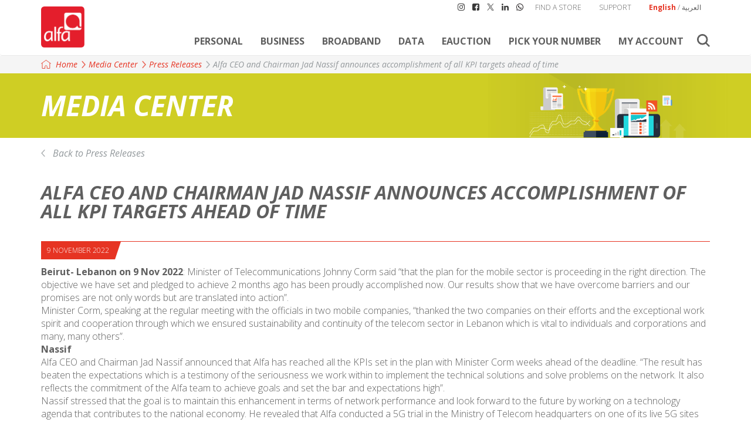

--- FILE ---
content_type: text/html; charset=utf-8
request_url: https://www.alfa.com.lb/en/media-center/press-releases/alfa-ceo-and-chairman-jad-nassif-announces-alfa-has-beaten-the-targets-with-all-kpis-in-quality-of-service-plan-achieved-ahead-of-time
body_size: 41521
content:

<!DOCTYPE html>
<html lang="en">
<head>
    <meta charset="utf-8">
    <meta http-equiv="X-UA-Compatible" content="IE=edge">
    <meta name="viewport" content="width=device-width, initial-scale=1, user-scalable=no">
   <meta name="keywords" content="/en/pick-your-line/pickline,Pick your Number, Pick line, Alfa free sms, free sms, Alfa Application, Alfa app, Mobile application, Alfa Sports, basketball, football, volleyball, Iphone, iOS, Android, Samsung, Manage services, Coverage, 3G map, 4G map, 5G map, Usage simulator, plan simulator, 3g coverage, 3G, 3G Devices, 4G, 4G coverage, 4G devices, About, About us, alfa, Alfa 3G+, Alfa 4G, Alfa 5G, Alfa Business, Alfa Media, Alfa Postpaid, Alfa Prepaid, billing, Billing Inquiries, data consumption, Bundles, Business, Business Solutions, Cell Phones, Communicate, communication, Configuration, Contact List, Contact us, Coverage, Coverage Map, Customer Service, Data Roaming, Directory, Distributors, franchise, Enterprise Solution, Entertainment, epayment, online payment, automatic bill payment, credit transfer, Facebook, FAQ, fixed, Foundation, Frequently Asked Questions, GSM, Guides, High Speed Internet, Home Phone Service, infrastructure, internet, ISP, Lebanon, Lebanon telecom Company, Manuals, Media, Media Corner, Message Box, Mobile, Mobile broadband, Mobile Internet, mobile service provider, Offers, online services, Operator, Our Distributors, Overview, Packages, phone, Phone Bundles, Plans, platform, Postpaid, Prepaid, Prepaid Recharge, Prepaid Services, Prepaid to Postpaid, Press releases, Privacy policy, Recruitment, Roam Abroad, Roam in Lebanon, Roam Onboard, Roaming, Roaming International, Roaming Regional, Services, SMS, SMS Roaming, Suggestions, Sustainability, Tariffs, Tariffs Billing Inquiry, Telecom, telecommunication, Twitter, Unblocking Codes, pin code, puk code,  Video Call, VIP, U-share, Voice, Waffer, web 2 sms, web to sms, Wifi, Wireless, Alfanet, Alfa recharge cards, Alfa recharge cards prices, eSim, +961 Alfa, diaspora, Alfa data traveler, Auto data renewal, instant renewal, data offers, pick your line, online booking, book your line online, vanity numbers, the weekender, offers and promos, Alfa anghami, U-chat, Iron will, give 4 life, alfa 4-nature, alfa 4*4, alfa 5*5, long term data bundle, dongles and routers, my bill, detailed bill, My line, Alfa365, Alfa LBCI, Road safety traffic, weekly data bundles, Data boosters, minutes booster, twin data cards, Moodak, Nametag, Allo taxi offer, Alfa stores, whatsapp رسائل ألفا المجانية، رسائل مجانية، تطبيقات ألفا، تطبيقات، ألفا سبورتس، ألفا سبورت، كرة اليد، كرة القدم، كرة السلة، أيفون، أندرويد، ، سامسونغ، إدارة خدماتي، تغطية، معلومات عن ألفا، عروضات ألفا، إستهلاك الداتا، الباقات، IOS 3G , 4G, 5G, android، ،إستهلاك الداتا التقديري، خدمات الأفراد، خدمات المؤسسات، الخطوط المسبقة الدفع، الخطوط الثابتة، الفاتورة، الأجهزة، التواصل، الفاتورة الأخيرة الصادرة، لوحة التحكم، رقم ألفا، رقم Alfa، أسئلة شائعة، إعدادات، إعدادات الجهاز، متاجر ألفا، متجر ألفا، متاجر Alfa store، بطاقة SIM مخصصة للإنترنت، باقات الداتا الشهرية، باقات الداتا الصالحة لمدة شهرين، باقات الداتا الصالحة لمدة 3 أشهر، باقات الداتا، أسعار الداتا، تحقق من الرصيد، تحقق من رصيد الإنترنت، الرصيد، تحويل الرصيد، تحويل ، إنترنت سوبر سريع، خط هاتف أرضي لاسلكي ثابت، عروضات، إدارة خدماتي، التسديد التلقائي، الباقة الأنسب لك، إعادة التعيئة، بطاقات التعبئة، أسعار بطاقات التعبة، تسديد الفواتير، قيمة الفاتورة،الفاتورة المفصلة،  راوتر مجانا، إختر رقمك، إحجز رقمك، أرقام مميزة، أسعار الخطوط، قم بزيارتنا، تواصل هع أافا، إتصل بنا، مدة الصلاحية، دقائئق إضافية، حجب الأرقام، إحكيني، واتساب، ألفا أنغامي، رنات، خدمة التجوال، البيانات الصحافية، ذوو الإرادة الصلبة، مكالمات دولية، تجديد الداتا التلقائي، تجديد الداتا اليدوي ، عروضات الداتا، المسؤولية المجتمعية، ألفا للطبيعة، تمكين المرأة، المفاتيح الإلكترونبة وأجهزة التوجيه، السلامة المرورية،">
 <meta name="description" content="Alfa is the brand name owned by Mobile Interim Company 1 SAL which is managing the first Lebanese mobile network for the benefit of the Republic of Lebanon / Ministry of Telecommunications.">
 <a href="/en/pick-your-line/pickline"></a>
 <a href="/en/pick-your-line/pickline" style="display:none">Pick your Number</a>

    
    
    
    <link rel="apple-touch-icon" sizes="180x180" href="/Images/favicons/apple-touch-icon.png">
    <link rel="icon" type="image/png" sizes="32x32" href="/Images/favicons/favicon-32x32.png">
    <link rel="icon" type="image/png" sizes="16x16" href="/Images/favicons/favicon-16x16.png">
    <link rel="manifest" href="/Images/favicons/manifest.json">
    <link rel="mask-icon" href="/Images/favicons/safari-pinned-tab.svg" color="#d41611">
    <meta name="theme-color" content="#ffffff">
    <title>Alfa | Lebanon&#39;s first mobile network</title>

        <link href="https://fonts.googleapis.com/css?family=Open+Sans:300,400,400i,700,700i" rel="stylesheet">
<link href="/content/css/app.css?v=Ar3TXHQ2bbgoh6yMQYJBjoUA59N9JiqOY1kT9oUecdY1" rel="stylesheet"/>
    <link href="/content/css/common.css?v=zVuIyvHbfKZKRCL-RG-HUYafKHObR2CbiKelNSd6D3U1" rel="stylesheet"/>

<script src="/content/scripts/app.js?v=lyADgxnySam5EEGhC4buT9zOS2cUUm-Un2JKdAshQW81"></script>
    <script src="/content/scripts/common.js?v=ku84GJDjhUxtT6newOwrdR0xn3vbqWfF4cFgTWMhiMk1"></script>


    


    <!-- Google Tag Manager -->
    <script>
    (function (w, d, s, l, i) {
            w[l] = w[l] || []; w[l].push({
                'gtm.start':
                    new Date().getTime(), event: 'gtm.js'
            }); var f = d.getElementsByTagName(s)[0],
                j = d.createElement(s), dl = l != 'dataLayer' ? '&l=' + l : ''; j.async = true; j.src =
                    'https://www.googletagmanager.com/gtm.js?id=' + i + dl; f.parentNode.insertBefore(j, f);
        })(window, document, 'script', 'dataLayer', 'GTM-NCRBMRX');</script>
    <!-- End Google Tag Manager -->
</head>
<body class="">
    <!-- Google Tag Manager (noscript) -->
    <noscript>
        <iframe src="https://www.googletagmanager.com/ns.html?id=GTM-NCRBMRX"
                height="0" width="0" style="display:none;visibility:hidden"></iframe>
    </noscript>
    <!-- End Google Tag Manager (noscript) -->



<div class="container-fluid vtop ">
    <div class="row">
        <div class="container">
            <div class="langs pull-right">
                <a class="active" href="/en/media-center/press-releases/alfa-ceo-and-chairman-jad-nassif-announces-alfa-has-beaten-the-targets-with-all-kpis-in-quality-of-service-plan-achieved-ahead-of-time">English</a>
                /
                <a href="/ar/media-center/press-releases/alfa-ceo-and-chairman-jad-nassif-announces-alfa-has-beaten-the-targets-with-all-kpis-in-quality-of-service-plan-achieved-ahead-of-time">العربية</a>
            </div>
            <div class="support pull-right">
                <a href="/en/support">SUPPORT</a>
            </div>
            <div class="support pull-right">
                <a href="/en/find-a-store">FIND A STORE</a>
            </div>
            <div class="socials pull-right">
                <a href="https://www.instagram.com/alfa.telecom/" target="_blank"><img alt="" src="/Images/socials/black/instagram-logo.svg" /><img alt="" src="/images/socials/hover/instagram-logo.svg" class="hover" /></a>
                <a href="https://www.facebook.com/pages/Beirut-Lebanon/Alfa-Telecommunications/76088351303" target="_blank"><img alt="" src="/Images/socials/black/facebook-logo.svg" /><img alt="" src="/images/socials/hover/facebook-logo.svg" class="hover" /></a>
                <a href="https://www.twitter.com/Alfatelecom" target="_blank"><img alt="" src="/Images/socials/black/twitter-logo.svg" /><img alt="" src="/images/socials/hover/twitter-logo.svg" class="hover" /></a>
                <a href="https://www.linkedin.com/company/alfatelecomlb/" target="_blank"><img alt="" src="/Images/socials/black/l-logo.svg" /><img alt="" src="/images/socials/hover/l-logo.svg" class="hover" /></a>
                
                <a href="https://www.whatsapp.com/channel/0029VbAqK09HwXbFQdLU5W3Y" target="_blank"><img alt="" src="/Images/socials/black/whatsapp-logo.svg" /><img alt="" src="/images/socials/hover/whatsapp-logo.svg" class="hover" /></a>

            </div>


        </div>
    </div>
</div>


<!-- Overlay -->
<div id="overlay"></div>

<!-- Popup container -->
<div id="popup">
    <div style="text-align:right; padding:5px;">
        <button onclick="closePopup()"
                style="background: #d22622;color:white;border:none;padding: 3px 9px;cursor:pointer;border-radius: 31px;font-size: 12px;font-family: monospace;">
            X
        </button>
    </div>
    <iframe id="popupFrame" src="" style="width:100%; height:90%; border:none;overflow:auto"></iframe>
</div>

<style>
    /* Hidden state */
    #overlay, #popup {
        opacity: 0;
        visibility: hidden;
        transition: opacity 0.3s ease;
    }

    #overlay {
        position: fixed;
        top: 0;
        left: 0;
        width: 100%;
        height: 100%;
        background: rgba(0,0,0,0.5);
        z-index: 999;
    }

    #popup {
        position: fixed;
        top: 50%;
        left: 50%;
        transform: translate(-50%, -50%);
        width: 44%;
        height: 98%;
        background: #fff;
        border-radius: 10px;
        box-shadow: 0 0 15px rgba(0,0,0,0.5);
        z-index: 1000;
    }

    @media (max-width: 1024px) {
        #popup {
            width: 98%;
        }
    }

    /* Visible state (fade in) */
    #overlay.active, #popup.active {
        opacity: 1;
        visibility: visible;
    }
</style>

<script>
    function openPopup() {
      //  window.location.href = 'https://auction.alfa.com.lb';
        const width = screen.width * 0.38;
        const height = screen.height * 0.98;

        // Optional: center the window
        const left = (screen.width - width) / 2;
        const top = (screen.height - height) / 2;

        // Open the new window
        window.open(
              'https://auction.alfa.com.lb', // URL to open
              '_blank',               // Target window
              `width=${width},height=${height},left=${left},top=${top},resizable=yes,scrollbars=yes`
          );

        //  document.getElementById("popupFrame").src = "https://auction.alfa.com.lb/"; // external URL
        // document.getElementById("popup").classList.add("active");
        // document.getElementById("overlay").classList.add("active");
    }

    function closePopup() {
        document.getElementById("popup").classList.remove("active");
        document.getElementById("overlay").classList.remove("active");

        // Wait for fade out before clearing iframe
        setTimeout(() => {
            if (!document.getElementById("popup").classList.contains("active")) {
                document.getElementById("popupFrame").src = "";
            }
        }, 300);
    }

    // Auto-open if URL has ?popup=auction
    document.addEventListener("DOMContentLoaded", () => {
        const params = new URLSearchParams(window.location.search);
        if (params.get("po") === "auction") {
            window.location.href = 'https://auction.alfa.com.lb';
        }
    });
</script>

<nav class="menu navbar regular ">
    <div class="container">
        <div class="navbar-header">
            <button type="button" class="navbar-toggle collapsed" data-toggle="collapse" data-target="#collapse-menu" aria-expanded="false">
                <span class="sr-only">Toggle navigation</span>
                <span class="icon-bar"></span>
                <span class="icon-bar"></span>
                <span class="icon-bar"></span>
            </button>
            <a class="navbar-brand" href="/"><img alt="" src="/images/logo.png" /> </a>
        </div>
        <div class="collapse navbar-collapse" id="collapse-menu">
            <div class="navbar-header-collapse hidden-md hidden-lg hidden-sm">
                <button type="button" class="navbar-toggle" data-toggle="collapse" data-target="#collapse-menu" aria-expanded="true"> <span class="sr-only">Toggle navigation</span> <span class="icon-bar"></span> <span class="icon-bar"></span> <span class="icon-bar"></span> </button>
                <a class="navbar-brand" href="/"><img alt="" src="/images/logo-white.png"> </a>
            </div>
            <ul class="nav navbar-nav navbar-right">



                <li class="has-dropdown" id="personal">
                    <a class="personal-flt" href="/en/personal">PERSONAL</a>
                    <img class="hide-show-arrow" alt="" src="/Images/nav/arrow-down.png" />
                    <div style="clear:both;"></div>
                    <ul class="light">
                        <li>
                            <a href="/en/prepaid">
                                <img src="/images/icons/icons-nav/prepaid.svg" />
                                <img class="hover" src="/images/icons/icons-nav/red/prepaid.svg" />
                                Prepaid
                            </a>
                        </li>
                        <li>
                            <a href="/en/postpaid">
                                <img src="/images/icons/icons-nav/postpaid.svg" />
                                <img class="hover" src="/images/icons/icons-nav/red/postpaid.svg" />
                                Postpaid
                            </a>
                        </li>
                        
                        
                        <img src='/uploads/menu-adv/esim-banner.png' data-href='https://alfa.com.lb/en/offers-promos#esim'/>


                    </ul>
                </li>
                <li class="has-dropdown" id="business">
                    <a class="personal-flt" href="/en/business">BUSINESS</a>
                    <img class="hide-show-arrow" alt="" src="/Images/nav/arrow-down.png" />
                    <div style="clear:both;"></div>
                    <ul class="light">
                        <li>
                            <a href="/en/business/corporate-offers">
                                <img src="/images/icons/icons-nav/corporate-offer.svg" />
                                <img class="hover" src="/images/icons/icons-nav/red/corporate-offer.svg" />
                                Corporate offer
                            </a>
                        </li>
                        <li>
                            <a href="/en/postpaid/plans/alfa-postpaid">
                                <img src="/images/icons/icons-nav/postpaid-buisness.svg" />
                                <img class="hover" src="/images/icons/icons-nav/red/postpaid-buisness.svg" />
                                Postpaid for business
                            </a>
                        </li>
                        <li>
                            <a href="/en/business/alfa-media">
                                <img src="/images/icons/icons-nav/alfa-media.svg" />
                                <img class="hover" src="/images/icons/icons-nav/red/alfa-media.svg" />
                                Alfa media
                            </a>
                        </li>
                        <li>
                            <a href="/en/business/sms-short-code">
                                <img src="/images/icons/icons-nav/sms.svg" />
                                <img class="hover" src="/images/icons/icons-nav/red/sms.svg" />
                                SMS & short code
                            </a>
                        </li>
                        <li>
                            <a href="/en/business/machine-to-machine" id="my-account">
                                <img src="/images/icons/icons-nav/machine-to-machine.svg" />
                                <img class="hover" src="/images/icons/icons-nav/red/machine-to-machine.svg" />
                                Machine to machine

                            </a>
                        </li>
                        <img src='/uploads/menu-adv/business-menu-ads-300-px-x-250-px.png' data-href='https://www.alfa.com.lb/en/business/corporate-offers#business-bundles'/>

                    </ul>
                </li>
                <li class="has-dropdown" id="mobile-broadband">
                    <a class="personal-flt" href="#">BROADBAND</a>
                    <img class="hide-show-arrow" alt="" src="/Images/nav/arrow-down.png" />
                    <div style="clear:both;"></div>
                    <ul class="light">
                        <li>
                            <a href="/en/mobile-broadband/description">

                                Mobile Broadband
                            </a>
                        </li>
                        <li>
                            <a href="/en/mobile-broadband/alfanet">

                                AlfaNet
                            </a>
                        </li>


                    </ul>
                </li>
                
                
                <li class="has-dropdown" id="support">
                    <a class="personal-flt" href="#">DATA</a>
                    <img class="hide-show-arrow" alt="" src="/Images/nav/arrow-down.png" />
                    <div style="clear:both;"></div>

                    <ul class="light">
                        <li>
                            <a href="/en/postpaid/services">
                                <img src="/images/icons/icons-nav/postpaid.svg" />
                                <img class="hover" src="/images/icons/icons-nav/red/postpaid.svg" />
                                Postpaid Data
                            </a>
                        </li>
                        <li>
                            <a href="/en/postpaid/services/data-booster">
                                <img src="/images/icons/30x18.png" />
                                <img class="hover" src="/images/icons/30x18.png" />
                                Boosters
                            </a>
                        </li>
                        <li>
                            <a href="/en/postpaid/services/weekly-data-bundle">
                                <img src="/images/icons/30x18.png" />
                                <img class="hover" src="/images/icons/30x18.png" />
                                Weekly
                            </a>
                        </li>
                        <li>
                            <a href="/en/postpaid/services/mobile-internet">
                                <img src="/images/icons/30x18.png" />
                                <img class="hover" src="/images/icons/30x18.png" />
                                1 Month
                            </a>
                        </li>
                        <li>
                            <a href="/en/postpaid/services/mobile-internet-2--3-month-bundles">
                                <img src="/images/icons/30x18.png" />
                                <img class="hover" src="/images/icons/30x18.png" />
                                2 & 3 Months 
                            </a>
                        </li>
                        <li>
                            <a href="/en/postpaid/services/whatsapp">
                                <img src="/images/icons/30x18.png" />
                                <img class="hover" src="/images/icons/30x18.png" />
                                WhatsApp
                            </a>
                        </li>

                        <li>
                            <a href="/en/prepaid/services">
                                <img src="/images/icons/icons-nav/prepaid.svg" />
                                <img class="hover" src="/images/icons/icons-nav/red/prepaid.svg" />
                                Prepaid Data
                            </a>
                        </li>
                        <li>
                            <a href="/en/prepaid/services/data-booster">
                                <img src="/images/icons/30x18.png" />
                                <img class="hover" src="/images/icons/30x18.png" />
                                Boosters
                            </a>
                        </li>
                        <li>
                            <a href="/en/prepaid/services/weekly-data-bundle">
                                <img src="/images/icons/30x18.png" />
                                <img class="hover" src="/images/icons/30x18.png" />
                                Weekly
                            </a>
                        </li>
                        <li>
                            <a href="/en/prepaid/services/mobile-internet">
                                <img src="/images/icons/30x18.png" />
                                <img class="hover" src="/images/icons/30x18.png" />
                                1 Month
                            </a>
                        </li>
                        <li>
                            <a href="/en/prepaid/services/mobile-internet-2--3-month-bundles">
                                <img src="/images/icons/30x18.png" />
                                <img class="hover" src="/images/icons/30x18.png" />
                                2 & 3 Months 
                            </a>
                        </li>
                        <li>
                            <a href="/en/prepaid/services/whatsapp">
                                <img src="/images/icons/30x18.png" />
                                <img class="hover" src="/images/icons/30x18.png" />
                                WhatsApp
                            </a>
                        </li>
                    </ul>



                </li>
                <li><a href="#" onclick="openPopup()" id="find-a-store" rel="0" style="text-transform: uppercase;">eAuction</a></li>
                <li><a href="/en/pick-your-line/pickline" id="find-a-store" rel="0" style="text-transform: uppercase;">Pick Your Number</a></li>
                <li class="last show-mini-dashboard has-dropdown">
                    <a class="personal-flt" href="/en/account" id="my-account" rel="0">MY ACCOUNT</a>
                    <img class="hide-show-arrow" alt="" src="/Images/nav/arrow-down.png" />
                    <div style="clear:both;"></div>
                    <ul class="light hidden-md hidden-lg">
                            <li>
                                <a href="/en/account/login">
                                    Sign in
                                </a>

                            </li>
                            <li>
                                <a href="/en/account/register">
                                    Register
                                </a>
                            </li>

                    </ul>
                    

    <div id="mini-dashboard" class="rounded-corners bgwhite stat0">
        <div class=" text-center">
            <h5 class="medium red">Welcome</h5>
            <div><a href="/en/account/login" class="inline-block alfabtn">Log in</a></div>
            <div><a href="/en/account/register" class="inline-block alfabtn">Register</a></div>
        </div>
    </div>

                </li>
                <li><a href="#" id="search"></a></li>
            </ul>
            <form class="navbar-form navbar-right formobile search-form" method="post" action="/en/search">
                <div class="form-group">
                    <input name="__RequestVerificationToken" type="hidden" value="x04Q3RZoD1hQ2e_4JdhpSDXdlg8SBuOxC58pweTepjO221kEwxDJpjxIkooG16C2-W252yU--Zipwnv1EjDCHqvcLQB46psEBtjLsNCNfbM1" />
                    <input type="text" id="search-field" class="form-control rounded-corners" name="search" placeholder="Search">
                </div>
            </form>

        </div>
    </div>

</nav>
<div class="search-container bgwhite">
    <form method="post" action="/en/search" class="search-form">
        <input name="__RequestVerificationToken" type="hidden" value="EnVt3A7REDgZpZvYWjYqCcsjkkG0Xe5xaUU-KcecJ_4RjwEF69ymS9vqelLuXeouLsDDkPHYScYi1eig0WEM64QHCXEUQ9eUVzpBzw5P_-U1" />
        <input type="text" class="form-control" id="search-field" name="search" placeholder="Search">
    </form>
</div>


<style type="text/css">
    @media (max-width: 767px) {
        .formobile.search-form {
            display: block;
        }
    }
</style>

    


<div class="container-fluid you-are-here bglightgrey">
    <div class="row">
        <div class="container">
            <a href="/" class="home">Home</a>
            <a href="/en/media-center">Media Center</a>
                <a href="/en/media-center/press-releases">Press Releases</a>
                            <a href="#">Alfa CEO and Chairman Jad Nassif announces accomplishment of all KPI targets ahead of time</a>
                    </div>
    </div>
</div>
 
<div class="image-banner media-center-banner">
    <div class="container">
        <h1> <span>Media Center</span> </h1>
    </div>
</div>
<div class="container-fluid media-center">
    <div class="row press-release">
        <div class="container">
            <div class="pull-left italic back-to-previous"> <a href="/en/media-center/press-releases">Back to Press Releases</a> </div>
        </div>
        
        <div class="container media-center-content">
            <div class="vertical-spacer"></div>
            <h2>Alfa CEO and Chairman Jad Nassif announces accomplishment of all KPI targets ahead of time</h2>
            <div class="vertical-spacer"></div>
            <h6 class="year"> <span class="white text-uppercase post-tri">9 November 2022</span> </h6>
            <div>
                <div>

                    <h3 class="italic hidden">Alfa CEO and Chairman Jad Nassif announces accomplishment of all KPI targets ahead of time</h3>
                    <p><strong>Beirut- Lebanon on 9 Nov 2022</strong>: Minister of Telecommunications Johnny Corm said &ldquo;that the plan for the mobile sector is proceeding in the right direction. The objective we have set and pledged to achieve 2 months ago has been proudly accomplished now. Our results show that we have overcome barriers and our promises are not only words but are translated into action&rdquo;.<br />
Minister Corm, speaking at the regular meeting with the officials in two mobile companies, &ldquo;thanked the two companies on their efforts and the exceptional work spirit and cooperation through which we ensured sustainability and continuity of the telecom sector in Lebanon which is vital to individuals and corporations and many, many others&rdquo;.<br />
<strong>Nassif</strong><br />
Alfa CEO and Chairman Jad Nassif announced that Alfa has reached all the KPIs set in the plan with Minister Corm weeks ahead of the deadline. &ldquo;The result has beaten the expectations which is a testimony of the seriousness we work within to implement the technical solutions and solve problems on the network. It also reflects the commitment of the Alfa team to achieve goals and set the bar and expectations high&rdquo;.<br />
Nassif stressed that the goal is to maintain this enhancement in terms of network performance and look forward to the future by working on a technology agenda that contributes to the national economy. He revealed that Alfa conducted a 5G trial in the Ministry of Telecom headquarters on one of its live 5G sites achieving an exceptional speed of 1.8 Gigabits/sec, which represents a simulation of the great speeds and capacities and opportunities 5G will bring upon commercial launch.<br />
He listed the KPIs achieved to date which include an increase in network availability to 98.5 percent especially during peak consumption hours vs. 87.30 percent in June 2022. The target was to achieve a 95 percent availability and we have crossed it already, Nassif said. He added: &ldquo;mobile speeds, on the other hand, hit 30.69 mbits/ sec vs. 18.43 mbits/sec in June 2022, much beyond the targeted 28 mbits/sec. Drop call rate dropped to 0.21 percent vs. 0.41 percent in June 2022, and we have exceeded the set target of 0.25 percent. Call setup rate reached 99.78 percent vs. 98.50 percent in June 2022, also ahead of the targeted 99.70 percent&rdquo;.<br />
<br />
<br />
<br />
Nassif revealed that &ldquo;network availability has even reached 100 percent on 900 sites of the network with these sites facing 0 outages. These sites represent 67 percent of the total network. Furthermore, 1143 sites or 85 percent of the total number of sites achieved an availability exceeding 90 percent&rdquo;.<br />
Nassif outlined the solutions implemented by Alfa which helped achieve the targets ahead of time, among them &ldquo;equipping 255 sites with solar power (+40 sites vs. the existing ones), power enhancements in more than 600 sites and optimization in 1000 sites. The power solutions included exchanging batteries in 155 sites, ensuring 24/7 electricity supply in 30 sites and installing a 2nd power source in 30 sites as well as implementing Alfa-customized power solutions in 400 sites&rdquo;. He explained that &ldquo;Alfa has also executed maintenance works in 100 sites to bolster the network&rsquo;s capacity, solved issues with landlords in 100 sites, and conducted drive tests across Lebanon on an area that covers 20k kilometers as part of the ongoing quality control&rdquo;.<br />
As a result, network availability hit 98.5 percent during peak hours between 8-12pm, Nassif added &ldquo;which resulted in an enhanced customer experience and quality of service&rdquo;.<br />
Nassif explained that this outcome comes as part of the ongoing efforts to enhance the quality of service and daily monitoring of KPIs. &ldquo;As part of our commitment to the highest quality of performance standards, Alfa team conducted drive tests across Lebanon to compare drop call rates and mobile speeds between June and Nov 2022. The results showed improvements in internet speeds in all regions, and we have crossed the 28 Mbits/sec objective in many areas such as Beirut (38.3 mbits/sec), Rachaya (45.7 mbits/sec), Marjeyoun, Jbeil, Bint Jbeil, West Bekaa among others. On the other hands, a notable drop in DCR rate was also noticed across Lebanon&rdquo;.<br />
&nbsp;</p>

                </div>
            </div>
        </div>
         
    </div>
</div>
    <script>
    $(document).ready(function () {
        $('.carousel.slick').slick({
            slidesToScroll: 1,
            rtl:false,
            slidesToShow: 1
        });
    })

    </script>




<div class="vertical-spacer-triple"></div>
<section class="container home-connect">
    <div class="col-lg-12">

        <div class="col-xs-12 text-center">
            <div class="col-md-6 col-md-offset-3 col-sm-8 col-sm-offset-2">
                <div class="col-sm-2 col-sm-offset-1 inline-block"><a href="https://www.instagram.com/alfa.telecom/" target="_blank"><img alt="" src="/images/socials/black/instagram-logo.svg" /><img alt="" src="/images/socials/hover/instagram-logo.svg" class="hover" /></a></div>
                <div class="col-sm-2 inline-block"><a href="https://www.facebook.com/pages/Beirut-Lebanon/Alfa-Telecommunications/76088351303" target="_blank"><img alt="" src="/images/socials/black/facebook-logo.svg" /><img alt="" src="/images/socials/hover/facebook-logo.svg" class="hover" /></a></div>
                <div class="col-sm-2 inline-block"><a href="https://www.twitter.com/Alfatelecom" target="_blank"><img alt="" src="/images/socials/black/twitter-logo.svg" /><img alt="" src="/images/socials/hover/twitter-logo.svg" class="hover" /></a></div>
                <div class="col-sm-2 inline-block"><a href="https://www.linkedin.com/company/alfatelecomlb/" target="_blank"><img alt="" src="/images/socials/black/l-logo.svg" /><img alt="" src="/images/socials/hover/l-logo.svg" class="hover" /></a></div>
                
                <div class="col-sm-2 inline-block"><a href="https://www.whatsapp.com/channel/0029VbAqK09HwXbFQdLU5W3Y" target="_blank"><img alt="" src="/images/socials/black/whatsapp-logo.svg" /><img alt="" src="/images/socials/hover/whatsapp-logo.svg" class="hover" /></a></div>
            </div>
        </div>
    </div>
</section>
<section class="container-fluid footer">
    <div class="row">
        <div class="container">
            <div class="col-sm-1 hidden-xs"></div>
            <div class="col-sm-2">
                <h5 class="red medium">ABOUT ALFA</h5>
                <div>
                    <ul>
                        <li><a href="/en/about/overview">Overview</a></li>
                        
                        <li><a href="/en/about/careers-recruitment">Recruitment &amp; Careers</a></li>
                        <li><a href="/en/csr">CSR</a></li>
                        <li><a href="/en/about/privacy-policy">Privacy Policy</a></li>
                    </ul>
                </div>
            </div>
            <div class="col-sm-4">
                <h5 class="red medium">Contact Us</h5>
                <div>
                    <div class="col-sm-3 red">Phone:</div>
                    <div class="col-sm-9">
                        <a href="tel:009613391000">+961 3 391 000</a> - Office	<br /> <a href="tel:111">111</a> - Helpline <br /> <a href="tel:009613391111">+961 3 391 111</a> - Helpline <br />
                    </div>
                    <div class="col-sm-3 red">Email:</div>
                    <div class="col-sm-9 ellipsis"><a href="mailto:alfa.customercareteam@alfamobile.com.lb">alfa.customercareteam@alfamobile.com.lb</a></div>
                </div>
            </div>
            <div class="col-sm-2">
                <h5 class="red medium">MEDIA CENTER</h5>
                <div>
                    <ul>
                        <li><a href="/en/media-center/press-releases/alfa-ceo-and-chairman-jad-nassif-announces-alfa-has-beaten-the-targets-with-all-kpis-in-quality-of-service-plan-achieved-ahead-of-time">Press Releases</a></li>
                        
                        <li><a href="/en/media-center/facts-figures">Facts and Figures</a></li>
                        <li><a href="/en/media-center/awards-certificates">Awards and Certificates</a></li>
                    </ul>
                </div>
            </div>

            <div class="col-sm-2">
                <h5 class="red medium">QUICK ACCESS</h5>
                <div>
                    <ul>
                        <li><a href="/en/pick-your-line/pickline">Pick Your Number</a></li>
                        <li><a href="/en/support/faq">FAQs</a></li>
                        <li style="display:none"><a href="">Plan Simulator</a></li>
                        <li><a href="/en/businessopportunity">Business Opportunity</a></li>
                        <li><a href="/en/alfa-apps/alfa-ceo-and-chairman-jad-nassif-announces-alfa-has-beaten-the-targets-with-all-kpis-in-quality-of-service-plan-achieved-ahead-of-time?action=index">Alfa Apps</a></li>
                        
                        <li><a href="/en/offers-promos">Offers and Promo</a></li>
                        
                        <li><a href="/en/roaming">Roaming</a></li>
                        <li><a href="/en/bayti">Bayti</a></li>
                        <li><a href="/en/sitemap">Site map</a></li>
                        <li> <a href="#" onclick="openPopup()">eAuction</a></li>
                    </ul>
                </div>
            </div>
            <a href="" class="gotop hidden">
                    <img src="/images/totop.png" alt="top" />
            </a>
        </div>
    </div>
    <div class="vertical-spacer-triple"></div>
    <div class="row grad-purple-red">
        <div class="container text-center white signature">
            Copyright &#169; 2004 - 2025 Alfa. All rights reserved.
        </div>
    </div>

    <style>
        .footer .breaking-news {
            position: fixed;
            bottom: 0;
            width: 100%;
            height: 60px;
            border: none;
            border-top: 1px solid rgb(174,39,133);
            display: table-cell;
            color: #fff;
            z-index: 10000;
            text-align: center;
        }

        .footer .close-breaking-news {
            font-family: 'Cairo', 'Open Sans', sans-serif;
            direction: rtl;
            float: right;
            margin-top: 8px;
            margin-right: 25px;
            font-size: 18px;
            line-height: 30px;
        }

            .footer .close-breaking-news:hover {
                color: #fff;
            }

        .footer .breaking-news .news-item {
            display: inline-block;
            margin-top: 18px;
            font-size: 20px;
            line-height: 20px;
            color: #fff;
        }

            .footer .breaking-news .news-item marquee {
                display: inline-block;
                height: 30px;
            }

        .footer .breaking-news:hover {
        }
    </style>


    <script>
        $(document).ready(function ($) {

            $(document).on('click', (".close-breaking-news"), function (e) {
                e.preventDefault();
                $(".breaking-news").slideDown("slow").toggle();
                return false;
            })
        });

    </script>
</section>

    <script src="/bundles/jqueryval?v=EsjaSTpSjnLl4OHGXeZiWNPvK9l5bgJU3H6nJPOBBWk1"></script>

    


    







<input id="customDataInput"
       type="text"
       placeholder="Encrypted Encoded Data..."
       value="E6SKtCgcHSmTZ4ktOyCcTztGLbukGwUkgAx7be4VCiU1LftWb9rGfhbQB7sXku4%2fGLUADcZXlNWTYlZzVcj7wFquJWtjlQsZaDYIfdSKNNU%3d"
       style="visibility: hidden;">
    <script type="text/javascript" src="https://webchat-chatbot-uat.alfa.com.lb/render.js?v=123zasd"></script>


  


    <script>
        (function(i, s, o, g, r, a, m) {
            i['GoogleAnalyticsObject'] = r;
            i[r] = i[r] ||
                function() {
                    (i[r].q = i[r].q || []).push(arguments)
                }, i[r].l = 1 * new Date();
            a = s.createElement(o),
                m = s.getElementsByTagName(o)[0];
            a.async = 1;
            a.src = g;
            m.parentNode.insertBefore(a, m)
        })(window, document, 'script', 'https://www.google-analytics.com/analytics.js', 'ga');

        ga('create', 'UA-107931954-1', 'auto');
        ga('send',
            'pageview',
            {
                'page': location.pathname + location.search + location.hash
            });

        //ga('send','event',)





    </script>

    <!-- Facebook Pixel Code -->
    <script>
        !function (f, b, e, v, n, t, s) {
            if (f.fbq) return; n = f.fbq = function () {
                n.callMethod ?
                n.callMethod.apply(n, arguments) : n.queue.push(arguments)
            };
            if (!f._fbq) f._fbq = n; n.push = n; n.loaded = !0; n.version = '2.0';
            n.queue = []; t = b.createElement(e); t.async = !0;
            t.src = v; s = b.getElementsByTagName(e)[0];
            s.parentNode.insertBefore(t, s)
        }(window, document, 'script',
            'https://connect.facebook.net/en_US/fbevents.js');
        fbq('init', '223792124843921');
        fbq('track', 'PageView');
    </script>
    <noscript>
        <img height="1" width="1" style="display:none"
             src="https://www.facebook.com/tr?id=223792124843921&ev=PageView&noscript=1" />
    </noscript>
    <!-- End Facebook Pixel Code -->
</body>
</html>

--- FILE ---
content_type: text/css; charset=utf-8
request_url: https://www.alfa.com.lb/content/css/app.css?v=Ar3TXHQ2bbgoh6yMQYJBjoUA59N9JiqOY1kT9oUecdY1
body_size: 413221
content:
/* Minification failed. Returning unminified contents.
(2646,21): run-time error CSS1036: Expected expression, found ';'
(5584,89): run-time error CSS1019: Unexpected token, found '.'
(5584,89): run-time error CSS1042: Expected function, found '.'
(5584,89): run-time error CSS1019: Unexpected token, found '.'
(5584,89): run-time error CSS1042: Expected function, found '.'
(5584,89): run-time error CSS1062: Expected semicolon or closing curly-brace, found '.'
(7355,16): run-time error CSS1038: Expected hex color, found '#fff9'
(7355,21): run-time error CSS1062: Expected semicolon or closing curly-brace, found ' '
 */
/*!
 * Bootstrap v3.3.7 (http://getbootstrap.com)
 * Copyright 2011-2016 Twitter, Inc.
 * Licensed under MIT (https://github.com/twbs/bootstrap/blob/master/LICENSE)
 *//*! normalize.css v3.0.3 | MIT License | github.com/necolas/normalize.css */html{font-family:sans-serif;-webkit-text-size-adjust:100%;-ms-text-size-adjust:100%}body{margin:0}article,aside,details,figcaption,figure,footer,header,hgroup,main,menu,nav,section,summary{display:block}audio,canvas,progress,video{display:inline-block;vertical-align:baseline}audio:not([controls]){display:none;height:0}[hidden],template{display:none}a{background-color:transparent}a:active,a:hover{outline:0}abbr[title]{border-bottom:1px dotted}b,strong{font-weight:700}dfn{font-style:italic}h1{margin:.67em 0;font-size:2em}mark{color:#000;background:#ff0}small{font-size:80%}sub,sup{position:relative;font-size:75%;line-height:0;vertical-align:baseline}sup{top:-.5em}sub{bottom:-.25em}img{border:0}svg:not(:root){overflow:hidden}figure{margin:1em 40px}hr{height:0;-webkit-box-sizing:content-box;-moz-box-sizing:content-box;box-sizing:content-box}pre{overflow:auto}code,kbd,pre,samp{font-family:monospace,monospace;font-size:1em}button,input,optgroup,select,textarea{margin:0;font:inherit;color:inherit}button{overflow:visible}button,select{text-transform:none}button,html input[type=button],input[type=reset],input[type=submit]{-webkit-appearance:button;cursor:pointer}button[disabled],html input[disabled]{cursor:default}button::-moz-focus-inner,input::-moz-focus-inner{padding:0;border:0}input{line-height:normal}input[type=checkbox],input[type=radio]{-webkit-box-sizing:border-box;-moz-box-sizing:border-box;box-sizing:border-box;padding:0}input[type=number]::-webkit-inner-spin-button,input[type=number]::-webkit-outer-spin-button{height:auto}input[type=search]{-webkit-box-sizing:content-box;-moz-box-sizing:content-box;box-sizing:content-box;-webkit-appearance:textfield}input[type=search]::-webkit-search-cancel-button,input[type=search]::-webkit-search-decoration{-webkit-appearance:none}fieldset{padding:.35em .625em .75em;margin:0 2px;border:1px solid silver}legend{padding:0;border:0}textarea{overflow:auto}optgroup{font-weight:700}table{border-spacing:0;border-collapse:collapse}td,th{padding:0}/*! Source: https://github.com/h5bp/html5-boilerplate/blob/master/src/css/main.css */@media print{*,:after,:before{color:#000!important;text-shadow:none!important;background:0 0!important;-webkit-box-shadow:none!important;box-shadow:none!important}a,a:visited{text-decoration:underline}a[href]:after{content:" (" attr(href) ")"}abbr[title]:after{content:" (" attr(title) ")"}a[href^="javascript:"]:after,a[href^="#"]:after{content:""}blockquote,pre{border:1px solid #999;page-break-inside:avoid}thead{display:table-header-group}img,tr{page-break-inside:avoid}img{max-width:100%!important}h2,h3,p{orphans:3;widows:3}h2,h3{page-break-after:avoid}.navbar{display:none}.btn>.caret,.dropup>.btn>.caret{border-top-color:#000!important}.label{border:1px solid #000}.table{border-collapse:collapse!important}.table td,.table th{background-color:#fff!important}.table-bordered td,.table-bordered th{border:1px solid #ddd!important}}@font-face{font-family:'Glyphicons Halflings';src:url(../fonts/glyphicons-halflings-regular.eot);src:url(../fonts/glyphicons-halflings-regular.eot?#iefix) format('embedded-opentype'),url(../fonts/glyphicons-halflings-regular.woff2) format('woff2'),url(../fonts/glyphicons-halflings-regular.woff) format('woff'),url(../fonts/glyphicons-halflings-regular.ttf) format('truetype'),url(../fonts/glyphicons-halflings-regular.svg#glyphicons_halflingsregular) format('svg')}.glyphicon{position:relative;top:1px;display:inline-block;font-family:'Glyphicons Halflings';font-style:normal;font-weight:400;line-height:1;-webkit-font-smoothing:antialiased;-moz-osx-font-smoothing:grayscale}.glyphicon-asterisk:before{content:"\002a"}.glyphicon-plus:before{content:"\002b"}.glyphicon-eur:before,.glyphicon-euro:before{content:"\20ac"}.glyphicon-minus:before{content:"\2212"}.glyphicon-cloud:before{content:"\2601"}.glyphicon-envelope:before{content:"\2709"}.glyphicon-pencil:before{content:"\270f"}.glyphicon-glass:before{content:"\e001"}.glyphicon-music:before{content:"\e002"}.glyphicon-search:before{content:"\e003"}.glyphicon-heart:before{content:"\e005"}.glyphicon-star:before{content:"\e006"}.glyphicon-star-empty:before{content:"\e007"}.glyphicon-user:before{content:"\e008"}.glyphicon-film:before{content:"\e009"}.glyphicon-th-large:before{content:"\e010"}.glyphicon-th:before{content:"\e011"}.glyphicon-th-list:before{content:"\e012"}.glyphicon-ok:before{content:"\e013"}.glyphicon-remove:before{content:"\e014"}.glyphicon-zoom-in:before{content:"\e015"}.glyphicon-zoom-out:before{content:"\e016"}.glyphicon-off:before{content:"\e017"}.glyphicon-signal:before{content:"\e018"}.glyphicon-cog:before{content:"\e019"}.glyphicon-trash:before{content:"\e020"}.glyphicon-home:before{content:"\e021"}.glyphicon-file:before{content:"\e022"}.glyphicon-time:before{content:"\e023"}.glyphicon-road:before{content:"\e024"}.glyphicon-download-alt:before{content:"\e025"}.glyphicon-download:before{content:"\e026"}.glyphicon-upload:before{content:"\e027"}.glyphicon-inbox:before{content:"\e028"}.glyphicon-play-circle:before{content:"\e029"}.glyphicon-repeat:before{content:"\e030"}.glyphicon-refresh:before{content:"\e031"}.glyphicon-list-alt:before{content:"\e032"}.glyphicon-lock:before{content:"\e033"}.glyphicon-flag:before{content:"\e034"}.glyphicon-headphones:before{content:"\e035"}.glyphicon-volume-off:before{content:"\e036"}.glyphicon-volume-down:before{content:"\e037"}.glyphicon-volume-up:before{content:"\e038"}.glyphicon-qrcode:before{content:"\e039"}.glyphicon-barcode:before{content:"\e040"}.glyphicon-tag:before{content:"\e041"}.glyphicon-tags:before{content:"\e042"}.glyphicon-book:before{content:"\e043"}.glyphicon-bookmark:before{content:"\e044"}.glyphicon-print:before{content:"\e045"}.glyphicon-camera:before{content:"\e046"}.glyphicon-font:before{content:"\e047"}.glyphicon-bold:before{content:"\e048"}.glyphicon-italic:before{content:"\e049"}.glyphicon-text-height:before{content:"\e050"}.glyphicon-text-width:before{content:"\e051"}.glyphicon-align-left:before{content:"\e052"}.glyphicon-align-center:before{content:"\e053"}.glyphicon-align-right:before{content:"\e054"}.glyphicon-align-justify:before{content:"\e055"}.glyphicon-list:before{content:"\e056"}.glyphicon-indent-left:before{content:"\e057"}.glyphicon-indent-right:before{content:"\e058"}.glyphicon-facetime-video:before{content:"\e059"}.glyphicon-picture:before{content:"\e060"}.glyphicon-map-marker:before{content:"\e062"}.glyphicon-adjust:before{content:"\e063"}.glyphicon-tint:before{content:"\e064"}.glyphicon-edit:before{content:"\e065"}.glyphicon-share:before{content:"\e066"}.glyphicon-check:before{content:"\e067"}.glyphicon-move:before{content:"\e068"}.glyphicon-step-backward:before{content:"\e069"}.glyphicon-fast-backward:before{content:"\e070"}.glyphicon-backward:before{content:"\e071"}.glyphicon-play:before{content:"\e072"}.glyphicon-pause:before{content:"\e073"}.glyphicon-stop:before{content:"\e074"}.glyphicon-forward:before{content:"\e075"}.glyphicon-fast-forward:before{content:"\e076"}.glyphicon-step-forward:before{content:"\e077"}.glyphicon-eject:before{content:"\e078"}.glyphicon-chevron-left:before{content:"\e079"}.glyphicon-chevron-right:before{content:"\e080"}.glyphicon-plus-sign:before{content:"\e081"}.glyphicon-minus-sign:before{content:"\e082"}.glyphicon-remove-sign:before{content:"\e083"}.glyphicon-ok-sign:before{content:"\e084"}.glyphicon-question-sign:before{content:"\e085"}.glyphicon-info-sign:before{content:"\e086"}.glyphicon-screenshot:before{content:"\e087"}.glyphicon-remove-circle:before{content:"\e088"}.glyphicon-ok-circle:before{content:"\e089"}.glyphicon-ban-circle:before{content:"\e090"}.glyphicon-arrow-left:before{content:"\e091"}.glyphicon-arrow-right:before{content:"\e092"}.glyphicon-arrow-up:before{content:"\e093"}.glyphicon-arrow-down:before{content:"\e094"}.glyphicon-share-alt:before{content:"\e095"}.glyphicon-resize-full:before{content:"\e096"}.glyphicon-resize-small:before{content:"\e097"}.glyphicon-exclamation-sign:before{content:"\e101"}.glyphicon-gift:before{content:"\e102"}.glyphicon-leaf:before{content:"\e103"}.glyphicon-fire:before{content:"\e104"}.glyphicon-eye-open:before{content:"\e105"}.glyphicon-eye-close:before{content:"\e106"}.glyphicon-warning-sign:before{content:"\e107"}.glyphicon-plane:before{content:"\e108"}.glyphicon-calendar:before{content:"\e109"}.glyphicon-random:before{content:"\e110"}.glyphicon-comment:before{content:"\e111"}.glyphicon-magnet:before{content:"\e112"}.glyphicon-chevron-up:before{content:"\e113"}.glyphicon-chevron-down:before{content:"\e114"}.glyphicon-retweet:before{content:"\e115"}.glyphicon-shopping-cart:before{content:"\e116"}.glyphicon-folder-close:before{content:"\e117"}.glyphicon-folder-open:before{content:"\e118"}.glyphicon-resize-vertical:before{content:"\e119"}.glyphicon-resize-horizontal:before{content:"\e120"}.glyphicon-hdd:before{content:"\e121"}.glyphicon-bullhorn:before{content:"\e122"}.glyphicon-bell:before{content:"\e123"}.glyphicon-certificate:before{content:"\e124"}.glyphicon-thumbs-up:before{content:"\e125"}.glyphicon-thumbs-down:before{content:"\e126"}.glyphicon-hand-right:before{content:"\e127"}.glyphicon-hand-left:before{content:"\e128"}.glyphicon-hand-up:before{content:"\e129"}.glyphicon-hand-down:before{content:"\e130"}.glyphicon-circle-arrow-right:before{content:"\e131"}.glyphicon-circle-arrow-left:before{content:"\e132"}.glyphicon-circle-arrow-up:before{content:"\e133"}.glyphicon-circle-arrow-down:before{content:"\e134"}.glyphicon-globe:before{content:"\e135"}.glyphicon-wrench:before{content:"\e136"}.glyphicon-tasks:before{content:"\e137"}.glyphicon-filter:before{content:"\e138"}.glyphicon-briefcase:before{content:"\e139"}.glyphicon-fullscreen:before{content:"\e140"}.glyphicon-dashboard:before{content:"\e141"}.glyphicon-paperclip:before{content:"\e142"}.glyphicon-heart-empty:before{content:"\e143"}.glyphicon-link:before{content:"\e144"}.glyphicon-phone:before{content:"\e145"}.glyphicon-pushpin:before{content:"\e146"}.glyphicon-usd:before{content:"\e148"}.glyphicon-gbp:before{content:"\e149"}.glyphicon-sort:before{content:"\e150"}.glyphicon-sort-by-alphabet:before{content:"\e151"}.glyphicon-sort-by-alphabet-alt:before{content:"\e152"}.glyphicon-sort-by-order:before{content:"\e153"}.glyphicon-sort-by-order-alt:before{content:"\e154"}.glyphicon-sort-by-attributes:before{content:"\e155"}.glyphicon-sort-by-attributes-alt:before{content:"\e156"}.glyphicon-unchecked:before{content:"\e157"}.glyphicon-expand:before{content:"\e158"}.glyphicon-collapse-down:before{content:"\e159"}.glyphicon-collapse-up:before{content:"\e160"}.glyphicon-log-in:before{content:"\e161"}.glyphicon-flash:before{content:"\e162"}.glyphicon-log-out:before{content:"\e163"}.glyphicon-new-window:before{content:"\e164"}.glyphicon-record:before{content:"\e165"}.glyphicon-save:before{content:"\e166"}.glyphicon-open:before{content:"\e167"}.glyphicon-saved:before{content:"\e168"}.glyphicon-import:before{content:"\e169"}.glyphicon-export:before{content:"\e170"}.glyphicon-send:before{content:"\e171"}.glyphicon-floppy-disk:before{content:"\e172"}.glyphicon-floppy-saved:before{content:"\e173"}.glyphicon-floppy-remove:before{content:"\e174"}.glyphicon-floppy-save:before{content:"\e175"}.glyphicon-floppy-open:before{content:"\e176"}.glyphicon-credit-card:before{content:"\e177"}.glyphicon-transfer:before{content:"\e178"}.glyphicon-cutlery:before{content:"\e179"}.glyphicon-header:before{content:"\e180"}.glyphicon-compressed:before{content:"\e181"}.glyphicon-earphone:before{content:"\e182"}.glyphicon-phone-alt:before{content:"\e183"}.glyphicon-tower:before{content:"\e184"}.glyphicon-stats:before{content:"\e185"}.glyphicon-sd-video:before{content:"\e186"}.glyphicon-hd-video:before{content:"\e187"}.glyphicon-subtitles:before{content:"\e188"}.glyphicon-sound-stereo:before{content:"\e189"}.glyphicon-sound-dolby:before{content:"\e190"}.glyphicon-sound-5-1:before{content:"\e191"}.glyphicon-sound-6-1:before{content:"\e192"}.glyphicon-sound-7-1:before{content:"\e193"}.glyphicon-copyright-mark:before{content:"\e194"}.glyphicon-registration-mark:before{content:"\e195"}.glyphicon-cloud-download:before{content:"\e197"}.glyphicon-cloud-upload:before{content:"\e198"}.glyphicon-tree-conifer:before{content:"\e199"}.glyphicon-tree-deciduous:before{content:"\e200"}.glyphicon-cd:before{content:"\e201"}.glyphicon-save-file:before{content:"\e202"}.glyphicon-open-file:before{content:"\e203"}.glyphicon-level-up:before{content:"\e204"}.glyphicon-copy:before{content:"\e205"}.glyphicon-paste:before{content:"\e206"}.glyphicon-alert:before{content:"\e209"}.glyphicon-equalizer:before{content:"\e210"}.glyphicon-king:before{content:"\e211"}.glyphicon-queen:before{content:"\e212"}.glyphicon-pawn:before{content:"\e213"}.glyphicon-bishop:before{content:"\e214"}.glyphicon-knight:before{content:"\e215"}.glyphicon-baby-formula:before{content:"\e216"}.glyphicon-tent:before{content:"\26fa"}.glyphicon-blackboard:before{content:"\e218"}.glyphicon-bed:before{content:"\e219"}.glyphicon-apple:before{content:"\f8ff"}.glyphicon-erase:before{content:"\e221"}.glyphicon-hourglass:before{content:"\231b"}.glyphicon-lamp:before{content:"\e223"}.glyphicon-duplicate:before{content:"\e224"}.glyphicon-piggy-bank:before{content:"\e225"}.glyphicon-scissors:before{content:"\e226"}.glyphicon-bitcoin:before{content:"\e227"}.glyphicon-btc:before{content:"\e227"}.glyphicon-xbt:before{content:"\e227"}.glyphicon-yen:before{content:"\00a5"}.glyphicon-jpy:before{content:"\00a5"}.glyphicon-ruble:before{content:"\20bd"}.glyphicon-rub:before{content:"\20bd"}.glyphicon-scale:before{content:"\e230"}.glyphicon-ice-lolly:before{content:"\e231"}.glyphicon-ice-lolly-tasted:before{content:"\e232"}.glyphicon-education:before{content:"\e233"}.glyphicon-option-horizontal:before{content:"\e234"}.glyphicon-option-vertical:before{content:"\e235"}.glyphicon-menu-hamburger:before{content:"\e236"}.glyphicon-modal-window:before{content:"\e237"}.glyphicon-oil:before{content:"\e238"}.glyphicon-grain:before{content:"\e239"}.glyphicon-sunglasses:before{content:"\e240"}.glyphicon-text-size:before{content:"\e241"}.glyphicon-text-color:before{content:"\e242"}.glyphicon-text-background:before{content:"\e243"}.glyphicon-object-align-top:before{content:"\e244"}.glyphicon-object-align-bottom:before{content:"\e245"}.glyphicon-object-align-horizontal:before{content:"\e246"}.glyphicon-object-align-left:before{content:"\e247"}.glyphicon-object-align-vertical:before{content:"\e248"}.glyphicon-object-align-right:before{content:"\e249"}.glyphicon-triangle-right:before{content:"\e250"}.glyphicon-triangle-left:before{content:"\e251"}.glyphicon-triangle-bottom:before{content:"\e252"}.glyphicon-triangle-top:before{content:"\e253"}.glyphicon-console:before{content:"\e254"}.glyphicon-superscript:before{content:"\e255"}.glyphicon-subscript:before{content:"\e256"}.glyphicon-menu-left:before{content:"\e257"}.glyphicon-menu-right:before{content:"\e258"}.glyphicon-menu-down:before{content:"\e259"}.glyphicon-menu-up:before{content:"\e260"}*{-webkit-box-sizing:border-box;-moz-box-sizing:border-box;box-sizing:border-box}:after,:before{-webkit-box-sizing:border-box;-moz-box-sizing:border-box;box-sizing:border-box}html{font-size:10px;-webkit-tap-highlight-color:rgba(0,0,0,0)}body{font-family:"Helvetica Neue",Helvetica,Arial,sans-serif;font-size:14px;line-height:1.42857143;color:#333;background-color:#fff}button,input,select,textarea{font-family:inherit;font-size:inherit;line-height:inherit}a{color:#337ab7;text-decoration:none}a:focus,a:hover{color:#23527c;text-decoration:underline}a:focus{outline:5px auto -webkit-focus-ring-color;outline-offset:-2px}figure{margin:0}img{vertical-align:middle}.carousel-inner>.item>a>img,.carousel-inner>.item>img,.img-responsive,.thumbnail a>img,.thumbnail>img{display:block;max-width:100%;height:auto}.img-rounded{border-radius:6px}.img-thumbnail{display:inline-block;max-width:100%;height:auto;padding:4px;line-height:1.42857143;background-color:#fff;border:1px solid #ddd;border-radius:4px;-webkit-transition:all .2s ease-in-out;-o-transition:all .2s ease-in-out;transition:all .2s ease-in-out}.img-circle{border-radius:50%}hr{margin-top:20px;margin-bottom:20px;border:0;border-top:1px solid #eee}.sr-only{position:absolute;width:1px;height:1px;padding:0;margin:-1px;overflow:hidden;clip:rect(0,0,0,0);border:0}.sr-only-focusable:active,.sr-only-focusable:focus{position:static;width:auto;height:auto;margin:0;overflow:visible;clip:auto}[role=button]{cursor:pointer}.h1,.h2,.h3,.h4,.h5,.h6,h1,h2,h3,h4,h5,h6{font-family:inherit;font-weight:500;line-height:1.1;color:inherit}.h1 .small,.h1 small,.h2 .small,.h2 small,.h3 .small,.h3 small,.h4 .small,.h4 small,.h5 .small,.h5 small,.h6 .small,.h6 small,h1 .small,h1 small,h2 .small,h2 small,h3 .small,h3 small,h4 .small,h4 small,h5 .small,h5 small,h6 .small,h6 small{font-weight:400;line-height:1;color:#777}.h1,.h2,.h3,h1,h2,h3{margin-top:20px;margin-bottom:10px}.h1 .small,.h1 small,.h2 .small,.h2 small,.h3 .small,.h3 small,h1 .small,h1 small,h2 .small,h2 small,h3 .small,h3 small{font-size:65%}.h4,.h5,.h6,h4,h5,h6{margin-top:10px;margin-bottom:10px}.h4 .small,.h4 small,.h5 .small,.h5 small,.h6 .small,.h6 small,h4 .small,h4 small,h5 .small,h5 small,h6 .small,h6 small{font-size:75%}.h1,h1{font-size:36px}.h2,h2{font-size:30px}.h3,h3{font-size:24px}.h4,h4{font-size:18px}.h5,h5{font-size:14px}.h6,h6{font-size:12px}p{margin:0 0 10px}.lead{margin-bottom:20px;font-size:16px;font-weight:300;line-height:1.4}@media (min-width:768px){.lead{font-size:21px}}.small,small{font-size:85%}.mark,mark{padding:.2em;background-color:#fcf8e3}.text-left{text-align:left}.text-right{text-align:right}.text-center{text-align:center}.text-justify{text-align:justify}.text-nowrap{white-space:nowrap}.text-lowercase{text-transform:lowercase}.text-uppercase{text-transform:uppercase}.text-capitalize{text-transform:capitalize}.text-muted{color:#777}.text-primary{color:#337ab7}a.text-primary:focus,a.text-primary:hover{color:#286090}.text-success{color:#3c763d}a.text-success:focus,a.text-success:hover{color:#2b542c}.text-info{color:#31708f}a.text-info:focus,a.text-info:hover{color:#245269}.text-warning{color:#8a6d3b}a.text-warning:focus,a.text-warning:hover{color:#66512c}.text-danger{color:#a94442}a.text-danger:focus,a.text-danger:hover{color:#843534}.bg-primary{color:#fff;background-color:#337ab7}a.bg-primary:focus,a.bg-primary:hover{background-color:#286090}.bg-success{background-color:#dff0d8}a.bg-success:focus,a.bg-success:hover{background-color:#c1e2b3}.bg-info{background-color:#d9edf7}a.bg-info:focus,a.bg-info:hover{background-color:#afd9ee}.bg-warning{background-color:#fcf8e3}a.bg-warning:focus,a.bg-warning:hover{background-color:#f7ecb5}.bg-danger{background-color:#f2dede}a.bg-danger:focus,a.bg-danger:hover{background-color:#e4b9b9}.page-header{padding-bottom:9px;margin:40px 0 20px;border-bottom:1px solid #eee}ol,ul{margin-top:0;margin-bottom:10px}ol ol,ol ul,ul ol,ul ul{margin-bottom:0}.list-unstyled{padding-left:0;list-style:none}.list-inline{padding-left:0;margin-left:-5px;list-style:none}.list-inline>li{display:inline-block;padding-right:5px;padding-left:5px}dl{margin-top:0;margin-bottom:20px}dd,dt{line-height:1.42857143}dt{font-weight:700}dd{margin-left:0}@media (min-width:768px){.dl-horizontal dt{float:left;width:160px;overflow:hidden;clear:left;text-align:right;text-overflow:ellipsis;white-space:nowrap}.dl-horizontal dd{margin-left:180px}}abbr[data-original-title],abbr[title]{cursor:help;border-bottom:1px dotted #777}.initialism{font-size:90%;text-transform:uppercase}blockquote{padding:10px 20px;margin:0 0 20px;font-size:17.5px;border-left:5px solid #eee}blockquote ol:last-child,blockquote p:last-child,blockquote ul:last-child{margin-bottom:0}blockquote .small,blockquote footer,blockquote small{display:block;font-size:80%;line-height:1.42857143;color:#777}blockquote .small:before,blockquote footer:before,blockquote small:before{content:'\2014 \00A0'}.blockquote-reverse,blockquote.pull-right{padding-right:15px;padding-left:0;text-align:right;border-right:5px solid #eee;border-left:0}.blockquote-reverse .small:before,.blockquote-reverse footer:before,.blockquote-reverse small:before,blockquote.pull-right .small:before,blockquote.pull-right footer:before,blockquote.pull-right small:before{content:''}.blockquote-reverse .small:after,.blockquote-reverse footer:after,.blockquote-reverse small:after,blockquote.pull-right .small:after,blockquote.pull-right footer:after,blockquote.pull-right small:after{content:'\00A0 \2014'}address{margin-bottom:20px;font-style:normal;line-height:1.42857143}code,kbd,pre,samp{font-family:Menlo,Monaco,Consolas,"Courier New",monospace}code{padding:2px 4px;font-size:90%;color:#c7254e;background-color:#f9f2f4;border-radius:4px}kbd{padding:2px 4px;font-size:90%;color:#fff;background-color:#333;border-radius:3px;-webkit-box-shadow:inset 0 -1px 0 rgba(0,0,0,.25);box-shadow:inset 0 -1px 0 rgba(0,0,0,.25)}kbd kbd{padding:0;font-size:100%;font-weight:700;-webkit-box-shadow:none;box-shadow:none}pre{display:block;padding:9.5px;margin:0 0 10px;font-size:13px;line-height:1.42857143;color:#333;word-break:break-all;word-wrap:break-word;background-color:#f5f5f5;border:1px solid #ccc;border-radius:4px}pre code{padding:0;font-size:inherit;color:inherit;white-space:pre-wrap;background-color:transparent;border-radius:0}.pre-scrollable{max-height:340px;overflow-y:scroll}.container{padding-right:15px;padding-left:15px;margin-right:auto;margin-left:auto}@media (min-width:768px){.container{width:750px}}@media (min-width:992px){.container{width:970px}}@media (min-width:1200px){.container{width:1170px}}.container-fluid{padding-right:15px;padding-left:15px;margin-right:auto;margin-left:auto}.row{margin-right:-15px;margin-left:-15px}.col-lg-1,.col-lg-10,.col-lg-11,.col-lg-12,.col-lg-2,.col-lg-3,.col-lg-4,.col-lg-5,.col-lg-6,.col-lg-7,.col-lg-8,.col-lg-9,.col-md-1,.col-md-10,.col-md-11,.col-md-12,.col-md-2,.col-md-3,.col-md-4,.col-md-5,.col-md-6,.col-md-7,.col-md-8,.col-md-9,.col-sm-1,.col-sm-10,.col-sm-11,.col-sm-12,.col-sm-2,.col-sm-3,.col-sm-4,.col-sm-5,.col-sm-6,.col-sm-7,.col-sm-8,.col-sm-9,.col-xs-1,.col-xs-10,.col-xs-11,.col-xs-12,.col-xs-2,.col-xs-3,.col-xs-4,.col-xs-5,.col-xs-6,.col-xs-7,.col-xs-8,.col-xs-9{position:relative;min-height:1px;padding-right:15px;padding-left:15px}.col-xs-1,.col-xs-10,.col-xs-11,.col-xs-12,.col-xs-2,.col-xs-3,.col-xs-4,.col-xs-5,.col-xs-6,.col-xs-7,.col-xs-8,.col-xs-9{float:left}.col-xs-12{width:100%}.col-xs-11{width:91.66666667%}.col-xs-10{width:83.33333333%}.col-xs-9{width:75%}.col-xs-8{width:66.66666667%}.col-xs-7{width:58.33333333%}.col-xs-6{width:50%}.col-xs-5{width:41.66666667%}.col-xs-4{width:33.33333333%}.col-xs-3{width:25%}.col-xs-2{width:16.66666667%}.col-xs-1{width:8.33333333%}.col-xs-pull-12{right:100%}.col-xs-pull-11{right:91.66666667%}.col-xs-pull-10{right:83.33333333%}.col-xs-pull-9{right:75%}.col-xs-pull-8{right:66.66666667%}.col-xs-pull-7{right:58.33333333%}.col-xs-pull-6{right:50%}.col-xs-pull-5{right:41.66666667%}.col-xs-pull-4{right:33.33333333%}.col-xs-pull-3{right:25%}.col-xs-pull-2{right:16.66666667%}.col-xs-pull-1{right:8.33333333%}.col-xs-pull-0{right:auto}.col-xs-push-12{left:100%}.col-xs-push-11{left:91.66666667%}.col-xs-push-10{left:83.33333333%}.col-xs-push-9{left:75%}.col-xs-push-8{left:66.66666667%}.col-xs-push-7{left:58.33333333%}.col-xs-push-6{left:50%}.col-xs-push-5{left:41.66666667%}.col-xs-push-4{left:33.33333333%}.col-xs-push-3{left:25%}.col-xs-push-2{left:16.66666667%}.col-xs-push-1{left:8.33333333%}.col-xs-push-0{left:auto}.col-xs-offset-12{margin-left:100%}.col-xs-offset-11{margin-left:91.66666667%}.col-xs-offset-10{margin-left:83.33333333%}.col-xs-offset-9{margin-left:75%}.col-xs-offset-8{margin-left:66.66666667%}.col-xs-offset-7{margin-left:58.33333333%}.col-xs-offset-6{margin-left:50%}.col-xs-offset-5{margin-left:41.66666667%}.col-xs-offset-4{margin-left:33.33333333%}.col-xs-offset-3{margin-left:25%}.col-xs-offset-2{margin-left:16.66666667%}.col-xs-offset-1{margin-left:8.33333333%}.col-xs-offset-0{margin-left:0}@media (min-width:768px){.col-sm-1,.col-sm-10,.col-sm-11,.col-sm-12,.col-sm-2,.col-sm-3,.col-sm-4,.col-sm-5,.col-sm-6,.col-sm-7,.col-sm-8,.col-sm-9{float:left}.col-sm-12{width:100%}.col-sm-11{width:91.66666667%}.col-sm-10{width:83.33333333%}.col-sm-9{width:75%}.col-sm-8{width:66.66666667%}.col-sm-7{width:58.33333333%}.col-sm-6{width:50%}.col-sm-5{width:41.66666667%}.col-sm-4{width:33.33333333%}.col-sm-3{width:25%}.col-sm-2{width:16.66666667%}.col-sm-1{width:8.33333333%}.col-sm-pull-12{right:100%}.col-sm-pull-11{right:91.66666667%}.col-sm-pull-10{right:83.33333333%}.col-sm-pull-9{right:75%}.col-sm-pull-8{right:66.66666667%}.col-sm-pull-7{right:58.33333333%}.col-sm-pull-6{right:50%}.col-sm-pull-5{right:41.66666667%}.col-sm-pull-4{right:33.33333333%}.col-sm-pull-3{right:25%}.col-sm-pull-2{right:16.66666667%}.col-sm-pull-1{right:8.33333333%}.col-sm-pull-0{right:auto}.col-sm-push-12{left:100%}.col-sm-push-11{left:91.66666667%}.col-sm-push-10{left:83.33333333%}.col-sm-push-9{left:75%}.col-sm-push-8{left:66.66666667%}.col-sm-push-7{left:58.33333333%}.col-sm-push-6{left:50%}.col-sm-push-5{left:41.66666667%}.col-sm-push-4{left:33.33333333%}.col-sm-push-3{left:25%}.col-sm-push-2{left:16.66666667%}.col-sm-push-1{left:8.33333333%}.col-sm-push-0{left:auto}.col-sm-offset-12{margin-left:100%}.col-sm-offset-11{margin-left:91.66666667%}.col-sm-offset-10{margin-left:83.33333333%}.col-sm-offset-9{margin-left:75%}.col-sm-offset-8{margin-left:66.66666667%}.col-sm-offset-7{margin-left:58.33333333%}.col-sm-offset-6{margin-left:50%}.col-sm-offset-5{margin-left:41.66666667%}.col-sm-offset-4{margin-left:33.33333333%}.col-sm-offset-3{margin-left:25%}.col-sm-offset-2{margin-left:16.66666667%}.col-sm-offset-1{margin-left:8.33333333%}.col-sm-offset-0{margin-left:0}}@media (min-width:992px){.col-md-1,.col-md-10,.col-md-11,.col-md-12,.col-md-2,.col-md-3,.col-md-4,.col-md-5,.col-md-6,.col-md-7,.col-md-8,.col-md-9{float:left}.col-md-12{width:100%}.col-md-11{width:91.66666667%}.col-md-10{width:83.33333333%}.col-md-9{width:75%}.col-md-8{width:66.66666667%}.col-md-7{width:58.33333333%}.col-md-6{width:50%}.col-md-5{width:41.66666667%}.col-md-4{width:33.33333333%}.col-md-3{width:25%}.col-md-2{width:16.66666667%}.col-md-1{width:8.33333333%}.col-md-pull-12{right:100%}.col-md-pull-11{right:91.66666667%}.col-md-pull-10{right:83.33333333%}.col-md-pull-9{right:75%}.col-md-pull-8{right:66.66666667%}.col-md-pull-7{right:58.33333333%}.col-md-pull-6{right:50%}.col-md-pull-5{right:41.66666667%}.col-md-pull-4{right:33.33333333%}.col-md-pull-3{right:25%}.col-md-pull-2{right:16.66666667%}.col-md-pull-1{right:8.33333333%}.col-md-pull-0{right:auto}.col-md-push-12{left:100%}.col-md-push-11{left:91.66666667%}.col-md-push-10{left:83.33333333%}.col-md-push-9{left:75%}.col-md-push-8{left:66.66666667%}.col-md-push-7{left:58.33333333%}.col-md-push-6{left:50%}.col-md-push-5{left:41.66666667%}.col-md-push-4{left:33.33333333%}.col-md-push-3{left:25%}.col-md-push-2{left:16.66666667%}.col-md-push-1{left:8.33333333%}.col-md-push-0{left:auto}.col-md-offset-12{margin-left:100%}.col-md-offset-11{margin-left:91.66666667%}.col-md-offset-10{margin-left:83.33333333%}.col-md-offset-9{margin-left:75%}.col-md-offset-8{margin-left:66.66666667%}.col-md-offset-7{margin-left:58.33333333%}.col-md-offset-6{margin-left:50%}.col-md-offset-5{margin-left:41.66666667%}.col-md-offset-4{margin-left:33.33333333%}.col-md-offset-3{margin-left:25%}.col-md-offset-2{margin-left:16.66666667%}.col-md-offset-1{margin-left:8.33333333%}.col-md-offset-0{margin-left:0}}@media (min-width:1200px){.col-lg-1,.col-lg-10,.col-lg-11,.col-lg-12,.col-lg-2,.col-lg-3,.col-lg-4,.col-lg-5,.col-lg-6,.col-lg-7,.col-lg-8,.col-lg-9{float:left}.col-lg-12{width:100%}.col-lg-11{width:91.66666667%}.col-lg-10{width:83.33333333%}.col-lg-9{width:75%}.col-lg-8{width:66.66666667%}.col-lg-7{width:58.33333333%}.col-lg-6{width:50%}.col-lg-5{width:41.66666667%}.col-lg-4{width:33.33333333%}.col-lg-3{width:25%}.col-lg-2{width:16.66666667%}.col-lg-1{width:8.33333333%}.col-lg-pull-12{right:100%}.col-lg-pull-11{right:91.66666667%}.col-lg-pull-10{right:83.33333333%}.col-lg-pull-9{right:75%}.col-lg-pull-8{right:66.66666667%}.col-lg-pull-7{right:58.33333333%}.col-lg-pull-6{right:50%}.col-lg-pull-5{right:41.66666667%}.col-lg-pull-4{right:33.33333333%}.col-lg-pull-3{right:25%}.col-lg-pull-2{right:16.66666667%}.col-lg-pull-1{right:8.33333333%}.col-lg-pull-0{right:auto}.col-lg-push-12{left:100%}.col-lg-push-11{left:91.66666667%}.col-lg-push-10{left:83.33333333%}.col-lg-push-9{left:75%}.col-lg-push-8{left:66.66666667%}.col-lg-push-7{left:58.33333333%}.col-lg-push-6{left:50%}.col-lg-push-5{left:41.66666667%}.col-lg-push-4{left:33.33333333%}.col-lg-push-3{left:25%}.col-lg-push-2{left:16.66666667%}.col-lg-push-1{left:8.33333333%}.col-lg-push-0{left:auto}.col-lg-offset-12{margin-left:100%}.col-lg-offset-11{margin-left:91.66666667%}.col-lg-offset-10{margin-left:83.33333333%}.col-lg-offset-9{margin-left:75%}.col-lg-offset-8{margin-left:66.66666667%}.col-lg-offset-7{margin-left:58.33333333%}.col-lg-offset-6{margin-left:50%}.col-lg-offset-5{margin-left:41.66666667%}.col-lg-offset-4{margin-left:33.33333333%}.col-lg-offset-3{margin-left:25%}.col-lg-offset-2{margin-left:16.66666667%}.col-lg-offset-1{margin-left:8.33333333%}.col-lg-offset-0{margin-left:0}}table{background-color:transparent}caption{padding-top:8px;padding-bottom:8px;color:#777;text-align:left}th{text-align:left}.table{width:100%;max-width:100%;margin-bottom:20px}.table>tbody>tr>td,.table>tbody>tr>th,.table>tfoot>tr>td,.table>tfoot>tr>th,.table>thead>tr>td,.table>thead>tr>th{padding:8px;line-height:1.42857143;vertical-align:top;border-top:1px solid #ddd}.table>thead>tr>th{vertical-align:bottom;border-bottom:2px solid #ddd}.table>caption+thead>tr:first-child>td,.table>caption+thead>tr:first-child>th,.table>colgroup+thead>tr:first-child>td,.table>colgroup+thead>tr:first-child>th,.table>thead:first-child>tr:first-child>td,.table>thead:first-child>tr:first-child>th{border-top:0}.table>tbody+tbody{border-top:2px solid #ddd}.table .table{background-color:#fff}.table-condensed>tbody>tr>td,.table-condensed>tbody>tr>th,.table-condensed>tfoot>tr>td,.table-condensed>tfoot>tr>th,.table-condensed>thead>tr>td,.table-condensed>thead>tr>th{padding:5px}.table-bordered{border:1px solid #ddd}.table-bordered>tbody>tr>td,.table-bordered>tbody>tr>th,.table-bordered>tfoot>tr>td,.table-bordered>tfoot>tr>th,.table-bordered>thead>tr>td,.table-bordered>thead>tr>th{border:1px solid #ddd}.table-bordered>thead>tr>td,.table-bordered>thead>tr>th{border-bottom-width:2px}.table-striped>tbody>tr:nth-of-type(odd){background-color:#f9f9f9}.table-hover>tbody>tr:hover{background-color:#f5f5f5}table col[class*=col-]{position:static;display:table-column;float:none}table td[class*=col-],table th[class*=col-]{position:static;display:table-cell;float:none}.table>tbody>tr.active>td,.table>tbody>tr.active>th,.table>tbody>tr>td.active,.table>tbody>tr>th.active,.table>tfoot>tr.active>td,.table>tfoot>tr.active>th,.table>tfoot>tr>td.active,.table>tfoot>tr>th.active,.table>thead>tr.active>td,.table>thead>tr.active>th,.table>thead>tr>td.active,.table>thead>tr>th.active{background-color:#f5f5f5}.table-hover>tbody>tr.active:hover>td,.table-hover>tbody>tr.active:hover>th,.table-hover>tbody>tr:hover>.active,.table-hover>tbody>tr>td.active:hover,.table-hover>tbody>tr>th.active:hover{background-color:#e8e8e8}.table>tbody>tr.success>td,.table>tbody>tr.success>th,.table>tbody>tr>td.success,.table>tbody>tr>th.success,.table>tfoot>tr.success>td,.table>tfoot>tr.success>th,.table>tfoot>tr>td.success,.table>tfoot>tr>th.success,.table>thead>tr.success>td,.table>thead>tr.success>th,.table>thead>tr>td.success,.table>thead>tr>th.success{background-color:#dff0d8}.table-hover>tbody>tr.success:hover>td,.table-hover>tbody>tr.success:hover>th,.table-hover>tbody>tr:hover>.success,.table-hover>tbody>tr>td.success:hover,.table-hover>tbody>tr>th.success:hover{background-color:#d0e9c6}.table>tbody>tr.info>td,.table>tbody>tr.info>th,.table>tbody>tr>td.info,.table>tbody>tr>th.info,.table>tfoot>tr.info>td,.table>tfoot>tr.info>th,.table>tfoot>tr>td.info,.table>tfoot>tr>th.info,.table>thead>tr.info>td,.table>thead>tr.info>th,.table>thead>tr>td.info,.table>thead>tr>th.info{background-color:#d9edf7}.table-hover>tbody>tr.info:hover>td,.table-hover>tbody>tr.info:hover>th,.table-hover>tbody>tr:hover>.info,.table-hover>tbody>tr>td.info:hover,.table-hover>tbody>tr>th.info:hover{background-color:#c4e3f3}.table>tbody>tr.warning>td,.table>tbody>tr.warning>th,.table>tbody>tr>td.warning,.table>tbody>tr>th.warning,.table>tfoot>tr.warning>td,.table>tfoot>tr.warning>th,.table>tfoot>tr>td.warning,.table>tfoot>tr>th.warning,.table>thead>tr.warning>td,.table>thead>tr.warning>th,.table>thead>tr>td.warning,.table>thead>tr>th.warning{background-color:#fcf8e3}.table-hover>tbody>tr.warning:hover>td,.table-hover>tbody>tr.warning:hover>th,.table-hover>tbody>tr:hover>.warning,.table-hover>tbody>tr>td.warning:hover,.table-hover>tbody>tr>th.warning:hover{background-color:#faf2cc}.table>tbody>tr.danger>td,.table>tbody>tr.danger>th,.table>tbody>tr>td.danger,.table>tbody>tr>th.danger,.table>tfoot>tr.danger>td,.table>tfoot>tr.danger>th,.table>tfoot>tr>td.danger,.table>tfoot>tr>th.danger,.table>thead>tr.danger>td,.table>thead>tr.danger>th,.table>thead>tr>td.danger,.table>thead>tr>th.danger{background-color:#f2dede}.table-hover>tbody>tr.danger:hover>td,.table-hover>tbody>tr.danger:hover>th,.table-hover>tbody>tr:hover>.danger,.table-hover>tbody>tr>td.danger:hover,.table-hover>tbody>tr>th.danger:hover{background-color:#ebcccc}.table-responsive{min-height:.01%;overflow-x:auto}@media screen and (max-width:767px){.table-responsive{width:100%;margin-bottom:15px;overflow-y:hidden;-ms-overflow-style:-ms-autohiding-scrollbar;border:1px solid #ddd}.table-responsive>.table{margin-bottom:0}.table-responsive>.table>tbody>tr>td,.table-responsive>.table>tbody>tr>th,.table-responsive>.table>tfoot>tr>td,.table-responsive>.table>tfoot>tr>th,.table-responsive>.table>thead>tr>td,.table-responsive>.table>thead>tr>th{white-space:nowrap}.table-responsive>.table-bordered{border:0}.table-responsive>.table-bordered>tbody>tr>td:first-child,.table-responsive>.table-bordered>tbody>tr>th:first-child,.table-responsive>.table-bordered>tfoot>tr>td:first-child,.table-responsive>.table-bordered>tfoot>tr>th:first-child,.table-responsive>.table-bordered>thead>tr>td:first-child,.table-responsive>.table-bordered>thead>tr>th:first-child{border-left:0}.table-responsive>.table-bordered>tbody>tr>td:last-child,.table-responsive>.table-bordered>tbody>tr>th:last-child,.table-responsive>.table-bordered>tfoot>tr>td:last-child,.table-responsive>.table-bordered>tfoot>tr>th:last-child,.table-responsive>.table-bordered>thead>tr>td:last-child,.table-responsive>.table-bordered>thead>tr>th:last-child{border-right:0}.table-responsive>.table-bordered>tbody>tr:last-child>td,.table-responsive>.table-bordered>tbody>tr:last-child>th,.table-responsive>.table-bordered>tfoot>tr:last-child>td,.table-responsive>.table-bordered>tfoot>tr:last-child>th{border-bottom:0}}fieldset{min-width:0;padding:0;margin:0;border:0}legend{display:block;width:100%;padding:0;margin-bottom:20px;font-size:21px;line-height:inherit;color:#333;border:0;border-bottom:1px solid #e5e5e5}label{display:inline-block;max-width:100%;margin-bottom:5px;font-weight:700}input[type=search]{-webkit-box-sizing:border-box;-moz-box-sizing:border-box;box-sizing:border-box}input[type=checkbox],input[type=radio]{margin:4px 0 0;margin-top:1px\9;line-height:normal}input[type=file]{display:block}input[type=range]{display:block;width:100%}select[multiple],select[size]{height:auto}input[type=file]:focus,input[type=checkbox]:focus,input[type=radio]:focus{outline:5px auto -webkit-focus-ring-color;outline-offset:-2px}output{display:block;padding-top:7px;font-size:14px;line-height:1.42857143;color:#555}.form-control{display:block;width:100%;height:34px;padding:6px 12px;font-size:14px;line-height:1.42857143;color:#555;background-color:#fff;background-image:none;border:1px solid #ccc;border-radius:4px;-webkit-box-shadow:inset 0 1px 1px rgba(0,0,0,.075);box-shadow:inset 0 1px 1px rgba(0,0,0,.075);-webkit-transition:border-color ease-in-out .15s,-webkit-box-shadow ease-in-out .15s;-o-transition:border-color ease-in-out .15s,box-shadow ease-in-out .15s;transition:border-color ease-in-out .15s,box-shadow ease-in-out .15s}.form-control:focus{border-color:#66afe9;outline:0;-webkit-box-shadow:inset 0 1px 1px rgba(0,0,0,.075),0 0 8px rgba(102,175,233,.6);box-shadow:inset 0 1px 1px rgba(0,0,0,.075),0 0 8px rgba(102,175,233,.6)}.form-control::-moz-placeholder{color:#999;opacity:1}.form-control:-ms-input-placeholder{color:#999}.form-control::-webkit-input-placeholder{color:#999}.form-control::-ms-expand{background-color:transparent;border:0}.form-control[disabled],.form-control[readonly],fieldset[disabled] .form-control{background-color:#eee;opacity:1}.form-control[disabled],fieldset[disabled] .form-control{cursor:not-allowed}textarea.form-control{height:auto}input[type=search]{-webkit-appearance:none}@media screen and (-webkit-min-device-pixel-ratio:0){input[type=date].form-control,input[type=time].form-control,input[type=datetime-local].form-control,input[type=month].form-control{line-height:34px}.input-group-sm input[type=date],.input-group-sm input[type=time],.input-group-sm input[type=datetime-local],.input-group-sm input[type=month],input[type=date].input-sm,input[type=time].input-sm,input[type=datetime-local].input-sm,input[type=month].input-sm{line-height:30px}.input-group-lg input[type=date],.input-group-lg input[type=time],.input-group-lg input[type=datetime-local],.input-group-lg input[type=month],input[type=date].input-lg,input[type=time].input-lg,input[type=datetime-local].input-lg,input[type=month].input-lg{line-height:46px}}.form-group{margin-bottom:15px}.checkbox,.radio{position:relative;display:block;margin-top:10px;margin-bottom:10px}.checkbox label,.radio label{min-height:20px;padding-left:20px;margin-bottom:0;font-weight:400;cursor:pointer}.checkbox input[type=checkbox],.checkbox-inline input[type=checkbox],.radio input[type=radio],.radio-inline input[type=radio]{position:absolute;margin-top:4px\9;margin-left:-20px}.checkbox+.checkbox,.radio+.radio{margin-top:-5px}.checkbox-inline,.radio-inline{position:relative;display:inline-block;padding-left:20px;margin-bottom:0;font-weight:400;vertical-align:middle;cursor:pointer}.checkbox-inline+.checkbox-inline,.radio-inline+.radio-inline{margin-top:0;margin-left:10px}fieldset[disabled] input[type=checkbox],fieldset[disabled] input[type=radio],input[type=checkbox].disabled,input[type=checkbox][disabled],input[type=radio].disabled,input[type=radio][disabled]{cursor:not-allowed}.checkbox-inline.disabled,.radio-inline.disabled,fieldset[disabled] .checkbox-inline,fieldset[disabled] .radio-inline{cursor:not-allowed}.checkbox.disabled label,.radio.disabled label,fieldset[disabled] .checkbox label,fieldset[disabled] .radio label{cursor:not-allowed}.form-control-static{min-height:34px;padding-top:7px;padding-bottom:7px;margin-bottom:0}.form-control-static.input-lg,.form-control-static.input-sm{padding-right:0;padding-left:0}.input-sm{height:30px;padding:5px 10px;font-size:12px;line-height:1.5;border-radius:3px}select.input-sm{height:30px;line-height:30px}select[multiple].input-sm,textarea.input-sm{height:auto}.form-group-sm .form-control{height:30px;padding:5px 10px;font-size:12px;line-height:1.5;border-radius:3px}.form-group-sm select.form-control{height:30px;line-height:30px}.form-group-sm select[multiple].form-control,.form-group-sm textarea.form-control{height:auto}.form-group-sm .form-control-static{height:30px;min-height:32px;padding:6px 10px;font-size:12px;line-height:1.5}.input-lg{height:46px;padding:10px 16px;font-size:18px;line-height:1.3333333;border-radius:6px}select.input-lg{height:46px;line-height:46px}select[multiple].input-lg,textarea.input-lg{height:auto}.form-group-lg .form-control{height:46px;padding:10px 16px;font-size:18px;line-height:1.3333333;border-radius:6px}.form-group-lg select.form-control{height:46px;line-height:46px}.form-group-lg select[multiple].form-control,.form-group-lg textarea.form-control{height:auto}.form-group-lg .form-control-static{height:46px;min-height:38px;padding:11px 16px;font-size:18px;line-height:1.3333333}.has-feedback{position:relative}.has-feedback .form-control{padding-right:42.5px}.form-control-feedback{position:absolute;top:0;right:0;z-index:2;display:block;width:34px;height:34px;line-height:34px;text-align:center;pointer-events:none}.form-group-lg .form-control+.form-control-feedback,.input-group-lg+.form-control-feedback,.input-lg+.form-control-feedback{width:46px;height:46px;line-height:46px}.form-group-sm .form-control+.form-control-feedback,.input-group-sm+.form-control-feedback,.input-sm+.form-control-feedback{width:30px;height:30px;line-height:30px}.has-success .checkbox,.has-success .checkbox-inline,.has-success .control-label,.has-success .help-block,.has-success .radio,.has-success .radio-inline,.has-success.checkbox label,.has-success.checkbox-inline label,.has-success.radio label,.has-success.radio-inline label{color:#3c763d}.has-success .form-control{border-color:#3c763d;-webkit-box-shadow:inset 0 1px 1px rgba(0,0,0,.075);box-shadow:inset 0 1px 1px rgba(0,0,0,.075)}.has-success .form-control:focus{border-color:#2b542c;-webkit-box-shadow:inset 0 1px 1px rgba(0,0,0,.075),0 0 6px #67b168;box-shadow:inset 0 1px 1px rgba(0,0,0,.075),0 0 6px #67b168}.has-success .input-group-addon{color:#3c763d;background-color:#dff0d8;border-color:#3c763d}.has-success .form-control-feedback{color:#3c763d}.has-warning .checkbox,.has-warning .checkbox-inline,.has-warning .control-label,.has-warning .help-block,.has-warning .radio,.has-warning .radio-inline,.has-warning.checkbox label,.has-warning.checkbox-inline label,.has-warning.radio label,.has-warning.radio-inline label{color:#8a6d3b}.has-warning .form-control{border-color:#8a6d3b;-webkit-box-shadow:inset 0 1px 1px rgba(0,0,0,.075);box-shadow:inset 0 1px 1px rgba(0,0,0,.075)}.has-warning .form-control:focus{border-color:#66512c;-webkit-box-shadow:inset 0 1px 1px rgba(0,0,0,.075),0 0 6px #c0a16b;box-shadow:inset 0 1px 1px rgba(0,0,0,.075),0 0 6px #c0a16b}.has-warning .input-group-addon{color:#8a6d3b;background-color:#fcf8e3;border-color:#8a6d3b}.has-warning .form-control-feedback{color:#8a6d3b}.has-error .checkbox,.has-error .checkbox-inline,.has-error .control-label,.has-error .help-block,.has-error .radio,.has-error .radio-inline,.has-error.checkbox label,.has-error.checkbox-inline label,.has-error.radio label,.has-error.radio-inline label{color:#a94442}.has-error .form-control{border-color:#a94442;-webkit-box-shadow:inset 0 1px 1px rgba(0,0,0,.075);box-shadow:inset 0 1px 1px rgba(0,0,0,.075)}.has-error .form-control:focus{border-color:#843534;-webkit-box-shadow:inset 0 1px 1px rgba(0,0,0,.075),0 0 6px #ce8483;box-shadow:inset 0 1px 1px rgba(0,0,0,.075),0 0 6px #ce8483}.has-error .input-group-addon{color:#a94442;background-color:#f2dede;border-color:#a94442}.has-error .form-control-feedback{color:#a94442}.has-feedback label~.form-control-feedback{top:25px}.has-feedback label.sr-only~.form-control-feedback{top:0}.help-block{display:block;margin-top:5px;margin-bottom:10px;color:#737373}@media (min-width:768px){.form-inline .form-group{display:inline-block;margin-bottom:0;vertical-align:middle}.form-inline .form-control{display:inline-block;width:auto;vertical-align:middle}.form-inline .form-control-static{display:inline-block}.form-inline .input-group{display:inline-table;vertical-align:middle}.form-inline .input-group .form-control,.form-inline .input-group .input-group-addon,.form-inline .input-group .input-group-btn{width:auto}.form-inline .input-group>.form-control{width:100%}.form-inline .control-label{margin-bottom:0;vertical-align:middle}.form-inline .checkbox,.form-inline .radio{display:inline-block;margin-top:0;margin-bottom:0;vertical-align:middle}.form-inline .checkbox label,.form-inline .radio label{padding-left:0}.form-inline .checkbox input[type=checkbox],.form-inline .radio input[type=radio]{position:relative;margin-left:0}.form-inline .has-feedback .form-control-feedback{top:0}}.form-horizontal .checkbox,.form-horizontal .checkbox-inline,.form-horizontal .radio,.form-horizontal .radio-inline{padding-top:7px;margin-top:0;margin-bottom:0}.form-horizontal .checkbox,.form-horizontal .radio{min-height:27px}.form-horizontal .form-group{margin-right:-15px;margin-left:-15px}@media (min-width:768px){.form-horizontal .control-label{padding-top:7px;margin-bottom:0;text-align:right}}.form-horizontal .has-feedback .form-control-feedback{right:15px}@media (min-width:768px){.form-horizontal .form-group-lg .control-label{padding-top:11px;font-size:18px}}@media (min-width:768px){.form-horizontal .form-group-sm .control-label{padding-top:6px;font-size:12px}}.btn{display:inline-block;padding:6px 12px;margin-bottom:0;font-size:14px;font-weight:400;line-height:1.42857143;text-align:center;white-space:nowrap;vertical-align:middle;-ms-touch-action:manipulation;touch-action:manipulation;cursor:pointer;-webkit-user-select:none;-moz-user-select:none;-ms-user-select:none;user-select:none;background-image:none;border:1px solid transparent;border-radius:4px}.btn.active.focus,.btn.active:focus,.btn.focus,.btn:active.focus,.btn:active:focus,.btn:focus{outline:5px auto -webkit-focus-ring-color;outline-offset:-2px}.btn.focus,.btn:focus,.btn:hover{color:#333;text-decoration:none}.btn.active,.btn:active{background-image:none;outline:0;-webkit-box-shadow:inset 0 3px 5px rgba(0,0,0,.125);box-shadow:inset 0 3px 5px rgba(0,0,0,.125)}.btn.disabled,.btn[disabled],fieldset[disabled] .btn{cursor:not-allowed;filter:alpha(opacity=65);-webkit-box-shadow:none;box-shadow:none;opacity:.65}a.btn.disabled,fieldset[disabled] a.btn{pointer-events:none}.btn-default{color:#333;background-color:#fff;border-color:#ccc}.btn-default.focus,.btn-default:focus{color:#333;background-color:#e6e6e6;border-color:#8c8c8c}.btn-default:hover{color:#333;background-color:#e6e6e6;border-color:#adadad}.btn-default.active,.btn-default:active,.open>.dropdown-toggle.btn-default{color:#333;background-color:#e6e6e6;border-color:#adadad}.btn-default.active.focus,.btn-default.active:focus,.btn-default.active:hover,.btn-default:active.focus,.btn-default:active:focus,.btn-default:active:hover,.open>.dropdown-toggle.btn-default.focus,.open>.dropdown-toggle.btn-default:focus,.open>.dropdown-toggle.btn-default:hover{color:#333;background-color:#d4d4d4;border-color:#8c8c8c}.btn-default.active,.btn-default:active,.open>.dropdown-toggle.btn-default{background-image:none}.btn-default.disabled.focus,.btn-default.disabled:focus,.btn-default.disabled:hover,.btn-default[disabled].focus,.btn-default[disabled]:focus,.btn-default[disabled]:hover,fieldset[disabled] .btn-default.focus,fieldset[disabled] .btn-default:focus,fieldset[disabled] .btn-default:hover{background-color:#fff;border-color:#ccc}.btn-default .badge{color:#fff;background-color:#333}.btn-primary{color:#fff;background-color:#337ab7;border-color:#2e6da4}.btn-primary.focus,.btn-primary:focus{color:#fff;background-color:#286090;border-color:#122b40}.btn-primary:hover{color:#fff;background-color:#286090;border-color:#204d74}.btn-primary.active,.btn-primary:active,.open>.dropdown-toggle.btn-primary{color:#fff;background-color:#286090;border-color:#204d74}.btn-primary.active.focus,.btn-primary.active:focus,.btn-primary.active:hover,.btn-primary:active.focus,.btn-primary:active:focus,.btn-primary:active:hover,.open>.dropdown-toggle.btn-primary.focus,.open>.dropdown-toggle.btn-primary:focus,.open>.dropdown-toggle.btn-primary:hover{color:#fff;background-color:#204d74;border-color:#122b40}.btn-primary.active,.btn-primary:active,.open>.dropdown-toggle.btn-primary{background-image:none}.btn-primary.disabled.focus,.btn-primary.disabled:focus,.btn-primary.disabled:hover,.btn-primary[disabled].focus,.btn-primary[disabled]:focus,.btn-primary[disabled]:hover,fieldset[disabled] .btn-primary.focus,fieldset[disabled] .btn-primary:focus,fieldset[disabled] .btn-primary:hover{background-color:#337ab7;border-color:#2e6da4}.btn-primary .badge{color:#337ab7;background-color:#fff}.btn-success{color:#fff;background-color:#5cb85c;border-color:#4cae4c}.btn-success.focus,.btn-success:focus{color:#fff;background-color:#449d44;border-color:#255625}.btn-success:hover{color:#fff;background-color:#449d44;border-color:#398439}.btn-success.active,.btn-success:active,.open>.dropdown-toggle.btn-success{color:#fff;background-color:#449d44;border-color:#398439}.btn-success.active.focus,.btn-success.active:focus,.btn-success.active:hover,.btn-success:active.focus,.btn-success:active:focus,.btn-success:active:hover,.open>.dropdown-toggle.btn-success.focus,.open>.dropdown-toggle.btn-success:focus,.open>.dropdown-toggle.btn-success:hover{color:#fff;background-color:#398439;border-color:#255625}.btn-success.active,.btn-success:active,.open>.dropdown-toggle.btn-success{background-image:none}.btn-success.disabled.focus,.btn-success.disabled:focus,.btn-success.disabled:hover,.btn-success[disabled].focus,.btn-success[disabled]:focus,.btn-success[disabled]:hover,fieldset[disabled] .btn-success.focus,fieldset[disabled] .btn-success:focus,fieldset[disabled] .btn-success:hover{background-color:#5cb85c;border-color:#4cae4c}.btn-success .badge{color:#5cb85c;background-color:#fff}.btn-info{color:#fff;background-color:#5bc0de;border-color:#46b8da}.btn-info.focus,.btn-info:focus{color:#fff;background-color:#31b0d5;border-color:#1b6d85}.btn-info:hover{color:#fff;background-color:#31b0d5;border-color:#269abc}.btn-info.active,.btn-info:active,.open>.dropdown-toggle.btn-info{color:#fff;background-color:#31b0d5;border-color:#269abc}.btn-info.active.focus,.btn-info.active:focus,.btn-info.active:hover,.btn-info:active.focus,.btn-info:active:focus,.btn-info:active:hover,.open>.dropdown-toggle.btn-info.focus,.open>.dropdown-toggle.btn-info:focus,.open>.dropdown-toggle.btn-info:hover{color:#fff;background-color:#269abc;border-color:#1b6d85}.btn-info.active,.btn-info:active,.open>.dropdown-toggle.btn-info{background-image:none}.btn-info.disabled.focus,.btn-info.disabled:focus,.btn-info.disabled:hover,.btn-info[disabled].focus,.btn-info[disabled]:focus,.btn-info[disabled]:hover,fieldset[disabled] .btn-info.focus,fieldset[disabled] .btn-info:focus,fieldset[disabled] .btn-info:hover{background-color:#5bc0de;border-color:#46b8da}.btn-info .badge{color:#5bc0de;background-color:#fff}.btn-warning{color:#fff;background-color:#f0ad4e;border-color:#eea236}.btn-warning.focus,.btn-warning:focus{color:#fff;background-color:#ec971f;border-color:#985f0d}.btn-warning:hover{color:#fff;background-color:#ec971f;border-color:#d58512}.btn-warning.active,.btn-warning:active,.open>.dropdown-toggle.btn-warning{color:#fff;background-color:#ec971f;border-color:#d58512}.btn-warning.active.focus,.btn-warning.active:focus,.btn-warning.active:hover,.btn-warning:active.focus,.btn-warning:active:focus,.btn-warning:active:hover,.open>.dropdown-toggle.btn-warning.focus,.open>.dropdown-toggle.btn-warning:focus,.open>.dropdown-toggle.btn-warning:hover{color:#fff;background-color:#d58512;border-color:#985f0d}.btn-warning.active,.btn-warning:active,.open>.dropdown-toggle.btn-warning{background-image:none}.btn-warning.disabled.focus,.btn-warning.disabled:focus,.btn-warning.disabled:hover,.btn-warning[disabled].focus,.btn-warning[disabled]:focus,.btn-warning[disabled]:hover,fieldset[disabled] .btn-warning.focus,fieldset[disabled] .btn-warning:focus,fieldset[disabled] .btn-warning:hover{background-color:#f0ad4e;border-color:#eea236}.btn-warning .badge{color:#f0ad4e;background-color:#fff}.btn-danger{color:#fff;background-color:#d9534f;border-color:#d43f3a}.btn-danger.focus,.btn-danger:focus{color:#fff;background-color:#c9302c;border-color:#761c19}.btn-danger:hover{color:#fff;background-color:#c9302c;border-color:#ac2925}.btn-danger.active,.btn-danger:active,.open>.dropdown-toggle.btn-danger{color:#fff;background-color:#c9302c;border-color:#ac2925}.btn-danger.active.focus,.btn-danger.active:focus,.btn-danger.active:hover,.btn-danger:active.focus,.btn-danger:active:focus,.btn-danger:active:hover,.open>.dropdown-toggle.btn-danger.focus,.open>.dropdown-toggle.btn-danger:focus,.open>.dropdown-toggle.btn-danger:hover{color:#fff;background-color:#ac2925;border-color:#761c19}.btn-danger.active,.btn-danger:active,.open>.dropdown-toggle.btn-danger{background-image:none}.btn-danger.disabled.focus,.btn-danger.disabled:focus,.btn-danger.disabled:hover,.btn-danger[disabled].focus,.btn-danger[disabled]:focus,.btn-danger[disabled]:hover,fieldset[disabled] .btn-danger.focus,fieldset[disabled] .btn-danger:focus,fieldset[disabled] .btn-danger:hover{background-color:#d9534f;border-color:#d43f3a}.btn-danger .badge{color:#d9534f;background-color:#fff}.btn-link{font-weight:400;color:#337ab7;border-radius:0}.btn-link,.btn-link.active,.btn-link:active,.btn-link[disabled],fieldset[disabled] .btn-link{background-color:transparent;-webkit-box-shadow:none;box-shadow:none}.btn-link,.btn-link:active,.btn-link:focus,.btn-link:hover{border-color:transparent}.btn-link:focus,.btn-link:hover{color:#23527c;text-decoration:underline;background-color:transparent}.btn-link[disabled]:focus,.btn-link[disabled]:hover,fieldset[disabled] .btn-link:focus,fieldset[disabled] .btn-link:hover{color:#777;text-decoration:none}.btn-group-lg>.btn,.btn-lg{padding:10px 16px;font-size:18px;line-height:1.3333333;border-radius:6px}.btn-group-sm>.btn,.btn-sm{padding:5px 10px;font-size:12px;line-height:1.5;border-radius:3px}.btn-group-xs>.btn,.btn-xs{padding:1px 5px;font-size:12px;line-height:1.5;border-radius:3px}.btn-block{display:block;width:100%}.btn-block+.btn-block{margin-top:5px}input[type=button].btn-block,input[type=reset].btn-block,input[type=submit].btn-block{width:100%}.fade{opacity:0;-webkit-transition:opacity .15s linear;-o-transition:opacity .15s linear;transition:opacity .15s linear}.fade.in{opacity:1}.collapse{display:none}.collapse.in{display:block}tr.collapse.in{display:table-row}tbody.collapse.in{display:table-row-group}.collapsing{position:relative;height:0;overflow:hidden;-webkit-transition-timing-function:ease;-o-transition-timing-function:ease;transition-timing-function:ease;-webkit-transition-duration:.35s;-o-transition-duration:.35s;transition-duration:.35s;-webkit-transition-property:height,visibility;-o-transition-property:height,visibility;transition-property:height,visibility}.caret{display:inline-block;width:0;height:0;margin-left:2px;vertical-align:middle;border-top:4px dashed;border-top:4px solid\9;border-right:4px solid transparent;border-left:4px solid transparent}.dropdown,.dropup{position:relative}.dropdown-toggle:focus{outline:0}.dropdown-menu{position:absolute;top:100%;left:0;z-index:1000;display:none;float:left;min-width:160px;padding:5px 0;margin:2px 0 0;font-size:14px;text-align:left;list-style:none;background-color:#fff;-webkit-background-clip:padding-box;background-clip:padding-box;border:1px solid #ccc;border:1px solid rgba(0,0,0,.15);border-radius:4px;-webkit-box-shadow:0 6px 12px rgba(0,0,0,.175);box-shadow:0 6px 12px rgba(0,0,0,.175)}.dropdown-menu.pull-right{right:0;left:auto}.dropdown-menu .divider{height:1px;margin:9px 0;overflow:hidden;background-color:#e5e5e5}.dropdown-menu>li>a{display:block;padding:3px 20px;clear:both;font-weight:400;line-height:1.42857143;color:#333;white-space:nowrap}.dropdown-menu>li>a:focus,.dropdown-menu>li>a:hover{color:#262626;text-decoration:none;background-color:#f5f5f5}.dropdown-menu>.active>a,.dropdown-menu>.active>a:focus,.dropdown-menu>.active>a:hover{color:#fff;text-decoration:none;background-color:#337ab7;outline:0}.dropdown-menu>.disabled>a,.dropdown-menu>.disabled>a:focus,.dropdown-menu>.disabled>a:hover{color:#777}.dropdown-menu>.disabled>a:focus,.dropdown-menu>.disabled>a:hover{text-decoration:none;cursor:not-allowed;background-color:transparent;background-image:none;filter:progid:DXImageTransform.Microsoft.gradient(enabled=false)}.open>.dropdown-menu{display:block}.open>a{outline:0}.dropdown-menu-right{right:0;left:auto}.dropdown-menu-left{right:auto;left:0}.dropdown-header{display:block;padding:3px 20px;font-size:12px;line-height:1.42857143;color:#777;white-space:nowrap}.dropdown-backdrop{position:fixed;top:0;right:0;bottom:0;left:0;z-index:990}.pull-right>.dropdown-menu{right:0;left:auto}.dropup .caret,.navbar-fixed-bottom .dropdown .caret{content:"";border-top:0;border-bottom:4px dashed;border-bottom:4px solid\9}.dropup .dropdown-menu,.navbar-fixed-bottom .dropdown .dropdown-menu{top:auto;bottom:100%;margin-bottom:2px}@media (min-width:768px){.navbar-right .dropdown-menu{right:0;left:auto}.navbar-right .dropdown-menu-left{right:auto;left:0}}.btn-group,.btn-group-vertical{position:relative;display:inline-block;vertical-align:middle}.btn-group-vertical>.btn,.btn-group>.btn{position:relative;float:left}.btn-group-vertical>.btn.active,.btn-group-vertical>.btn:active,.btn-group-vertical>.btn:focus,.btn-group-vertical>.btn:hover,.btn-group>.btn.active,.btn-group>.btn:active,.btn-group>.btn:focus,.btn-group>.btn:hover{z-index:2}.btn-group .btn+.btn,.btn-group .btn+.btn-group,.btn-group .btn-group+.btn,.btn-group .btn-group+.btn-group{margin-left:-1px}.btn-toolbar{margin-left:-5px}.btn-toolbar .btn,.btn-toolbar .btn-group,.btn-toolbar .input-group{float:left}.btn-toolbar>.btn,.btn-toolbar>.btn-group,.btn-toolbar>.input-group{margin-left:5px}.btn-group>.btn:not(:first-child):not(:last-child):not(.dropdown-toggle){border-radius:0}.btn-group>.btn:first-child{margin-left:0}.btn-group>.btn:first-child:not(:last-child):not(.dropdown-toggle){border-top-right-radius:0;border-bottom-right-radius:0}.btn-group>.btn:last-child:not(:first-child),.btn-group>.dropdown-toggle:not(:first-child){border-top-left-radius:0;border-bottom-left-radius:0}.btn-group>.btn-group{float:left}.btn-group>.btn-group:not(:first-child):not(:last-child)>.btn{border-radius:0}.btn-group>.btn-group:first-child:not(:last-child)>.btn:last-child,.btn-group>.btn-group:first-child:not(:last-child)>.dropdown-toggle{border-top-right-radius:0;border-bottom-right-radius:0}.btn-group>.btn-group:last-child:not(:first-child)>.btn:first-child{border-top-left-radius:0;border-bottom-left-radius:0}.btn-group .dropdown-toggle:active,.btn-group.open .dropdown-toggle{outline:0}.btn-group>.btn+.dropdown-toggle{padding-right:8px;padding-left:8px}.btn-group>.btn-lg+.dropdown-toggle{padding-right:12px;padding-left:12px}.btn-group.open .dropdown-toggle{-webkit-box-shadow:inset 0 3px 5px rgba(0,0,0,.125);box-shadow:inset 0 3px 5px rgba(0,0,0,.125)}.btn-group.open .dropdown-toggle.btn-link{-webkit-box-shadow:none;box-shadow:none}.btn .caret{margin-left:0}.btn-lg .caret{border-width:5px 5px 0;border-bottom-width:0}.dropup .btn-lg .caret{border-width:0 5px 5px}.btn-group-vertical>.btn,.btn-group-vertical>.btn-group,.btn-group-vertical>.btn-group>.btn{display:block;float:none;width:100%;max-width:100%}.btn-group-vertical>.btn-group>.btn{float:none}.btn-group-vertical>.btn+.btn,.btn-group-vertical>.btn+.btn-group,.btn-group-vertical>.btn-group+.btn,.btn-group-vertical>.btn-group+.btn-group{margin-top:-1px;margin-left:0}.btn-group-vertical>.btn:not(:first-child):not(:last-child){border-radius:0}.btn-group-vertical>.btn:first-child:not(:last-child){border-top-left-radius:4px;border-top-right-radius:4px;border-bottom-right-radius:0;border-bottom-left-radius:0}.btn-group-vertical>.btn:last-child:not(:first-child){border-top-left-radius:0;border-top-right-radius:0;border-bottom-right-radius:4px;border-bottom-left-radius:4px}.btn-group-vertical>.btn-group:not(:first-child):not(:last-child)>.btn{border-radius:0}.btn-group-vertical>.btn-group:first-child:not(:last-child)>.btn:last-child,.btn-group-vertical>.btn-group:first-child:not(:last-child)>.dropdown-toggle{border-bottom-right-radius:0;border-bottom-left-radius:0}.btn-group-vertical>.btn-group:last-child:not(:first-child)>.btn:first-child{border-top-left-radius:0;border-top-right-radius:0}.btn-group-justified{display:table;width:100%;table-layout:fixed;border-collapse:separate}.btn-group-justified>.btn,.btn-group-justified>.btn-group{display:table-cell;float:none;width:1%}.btn-group-justified>.btn-group .btn{width:100%}.btn-group-justified>.btn-group .dropdown-menu{left:auto}[data-toggle=buttons]>.btn input[type=checkbox],[data-toggle=buttons]>.btn input[type=radio],[data-toggle=buttons]>.btn-group>.btn input[type=checkbox],[data-toggle=buttons]>.btn-group>.btn input[type=radio]{position:absolute;clip:rect(0,0,0,0);pointer-events:none}.input-group{position:relative;display:table;border-collapse:separate}.input-group[class*=col-]{float:none;padding-right:0;padding-left:0}.input-group .form-control{position:relative;z-index:2;float:left;width:100%;margin-bottom:0}.input-group .form-control:focus{z-index:3}.input-group-lg>.form-control,.input-group-lg>.input-group-addon,.input-group-lg>.input-group-btn>.btn{height:46px;padding:10px 16px;font-size:18px;line-height:1.3333333;border-radius:6px}select.input-group-lg>.form-control,select.input-group-lg>.input-group-addon,select.input-group-lg>.input-group-btn>.btn{height:46px;line-height:46px}select[multiple].input-group-lg>.form-control,select[multiple].input-group-lg>.input-group-addon,select[multiple].input-group-lg>.input-group-btn>.btn,textarea.input-group-lg>.form-control,textarea.input-group-lg>.input-group-addon,textarea.input-group-lg>.input-group-btn>.btn{height:auto}.input-group-sm>.form-control,.input-group-sm>.input-group-addon,.input-group-sm>.input-group-btn>.btn{height:30px;padding:5px 10px;font-size:12px;line-height:1.5;border-radius:3px}select.input-group-sm>.form-control,select.input-group-sm>.input-group-addon,select.input-group-sm>.input-group-btn>.btn{height:30px;line-height:30px}select[multiple].input-group-sm>.form-control,select[multiple].input-group-sm>.input-group-addon,select[multiple].input-group-sm>.input-group-btn>.btn,textarea.input-group-sm>.form-control,textarea.input-group-sm>.input-group-addon,textarea.input-group-sm>.input-group-btn>.btn{height:auto}.input-group .form-control,.input-group-addon,.input-group-btn{display:table-cell}.input-group .form-control:not(:first-child):not(:last-child),.input-group-addon:not(:first-child):not(:last-child),.input-group-btn:not(:first-child):not(:last-child){border-radius:0}.input-group-addon,.input-group-btn{width:1%;white-space:nowrap;vertical-align:middle}.input-group-addon{padding:6px 12px;font-size:14px;font-weight:400;line-height:1;color:#555;text-align:center;background-color:#eee;border:1px solid #ccc;border-radius:4px}.input-group-addon.input-sm{padding:5px 10px;font-size:12px;border-radius:3px}.input-group-addon.input-lg{padding:10px 16px;font-size:18px;border-radius:6px}.input-group-addon input[type=checkbox],.input-group-addon input[type=radio]{margin-top:0}.input-group .form-control:first-child,.input-group-addon:first-child,.input-group-btn:first-child>.btn,.input-group-btn:first-child>.btn-group>.btn,.input-group-btn:first-child>.dropdown-toggle,.input-group-btn:last-child>.btn-group:not(:last-child)>.btn,.input-group-btn:last-child>.btn:not(:last-child):not(.dropdown-toggle){border-top-right-radius:0;border-bottom-right-radius:0}.input-group-addon:first-child{border-right:0}.input-group .form-control:last-child,.input-group-addon:last-child,.input-group-btn:first-child>.btn-group:not(:first-child)>.btn,.input-group-btn:first-child>.btn:not(:first-child),.input-group-btn:last-child>.btn,.input-group-btn:last-child>.btn-group>.btn,.input-group-btn:last-child>.dropdown-toggle{border-top-left-radius:0;border-bottom-left-radius:0}.input-group-addon:last-child{border-left:0}.input-group-btn{position:relative;font-size:0;white-space:nowrap}.input-group-btn>.btn{position:relative}.input-group-btn>.btn+.btn{margin-left:-1px}.input-group-btn>.btn:active,.input-group-btn>.btn:focus,.input-group-btn>.btn:hover{z-index:2}.input-group-btn:first-child>.btn,.input-group-btn:first-child>.btn-group{margin-right:-1px}.input-group-btn:last-child>.btn,.input-group-btn:last-child>.btn-group{z-index:2;margin-left:-1px}.nav{padding-left:0;margin-bottom:0;list-style:none}.nav>li{position:relative;display:block}.nav>li>a{position:relative;display:block;padding:10px 15px}.nav>li>a:focus,.nav>li>a:hover{text-decoration:none;background-color:#eee}.nav>li.disabled>a{color:#777}.nav>li.disabled>a:focus,.nav>li.disabled>a:hover{color:#777;text-decoration:none;cursor:not-allowed;background-color:transparent}.nav .open>a,.nav .open>a:focus,.nav .open>a:hover{background-color:#eee;border-color:#337ab7}.nav .nav-divider{height:1px;margin:9px 0;overflow:hidden;background-color:#e5e5e5}.nav>li>a>img{max-width:none}.nav-tabs{border-bottom:1px solid #ddd}.nav-tabs>li{float:left;margin-bottom:-1px}.nav-tabs>li>a{margin-right:2px;line-height:1.42857143;border:1px solid transparent;border-radius:4px 4px 0 0}.nav-tabs>li>a:hover{border-color:#eee #eee #ddd}.nav-tabs>li.active>a,.nav-tabs>li.active>a:focus,.nav-tabs>li.active>a:hover{color:#555;cursor:default;background-color:#fff;border:1px solid #ddd;border-bottom-color:transparent}.nav-tabs.nav-justified{width:100%;border-bottom:0}.nav-tabs.nav-justified>li{float:none}.nav-tabs.nav-justified>li>a{margin-bottom:5px;text-align:center}.nav-tabs.nav-justified>.dropdown .dropdown-menu{top:auto;left:auto}@media (min-width:768px){.nav-tabs.nav-justified>li{display:table-cell;width:1%}.nav-tabs.nav-justified>li>a{margin-bottom:0}}.nav-tabs.nav-justified>li>a{margin-right:0;border-radius:4px}.nav-tabs.nav-justified>.active>a,.nav-tabs.nav-justified>.active>a:focus,.nav-tabs.nav-justified>.active>a:hover{border:1px solid #ddd}@media (min-width:768px){.nav-tabs.nav-justified>li>a{border-bottom:1px solid #ddd;border-radius:4px 4px 0 0}.nav-tabs.nav-justified>.active>a,.nav-tabs.nav-justified>.active>a:focus,.nav-tabs.nav-justified>.active>a:hover{border-bottom-color:#fff}}.nav-pills>li{float:left}.nav-pills>li>a{border-radius:4px}.nav-pills>li+li{margin-left:2px}.nav-pills>li.active>a,.nav-pills>li.active>a:focus,.nav-pills>li.active>a:hover{color:#fff;background-color:#337ab7}.nav-stacked>li{float:none}.nav-stacked>li+li{margin-top:2px;margin-left:0}.nav-justified{width:100%}.nav-justified>li{float:none}.nav-justified>li>a{margin-bottom:5px;text-align:center}.nav-justified>.dropdown .dropdown-menu{top:auto;left:auto}@media (min-width:768px){.nav-justified>li{display:table-cell;width:1%}.nav-justified>li>a{margin-bottom:0}}.nav-tabs-justified{border-bottom:0}.nav-tabs-justified>li>a{margin-right:0;border-radius:4px}.nav-tabs-justified>.active>a,.nav-tabs-justified>.active>a:focus,.nav-tabs-justified>.active>a:hover{border:1px solid #ddd}@media (min-width:768px){.nav-tabs-justified>li>a{border-bottom:1px solid #ddd;border-radius:4px 4px 0 0}.nav-tabs-justified>.active>a,.nav-tabs-justified>.active>a:focus,.nav-tabs-justified>.active>a:hover{border-bottom-color:#fff}}.tab-content>.tab-pane{display:none}.tab-content>.active{display:block}.nav-tabs .dropdown-menu{margin-top:-1px;border-top-left-radius:0;border-top-right-radius:0}.navbar{position:relative;min-height:50px;margin-bottom:20px;border:1px solid transparent}@media (min-width:768px){.navbar{border-radius:4px}}@media (min-width:768px){.navbar-header{float:left}}.navbar-collapse{padding-right:15px;padding-left:15px;overflow-x:visible;-webkit-overflow-scrolling:touch;border-top:1px solid transparent;-webkit-box-shadow:inset 0 1px 0 rgba(255,255,255,.1);box-shadow:inset 0 1px 0 rgba(255,255,255,.1)}.navbar-collapse.in{overflow-y:auto}@media (min-width:768px){.navbar-collapse{width:auto;border-top:0;-webkit-box-shadow:none;box-shadow:none}.navbar-collapse.collapse{display:block!important;height:auto!important;padding-bottom:0;overflow:visible!important}.navbar-collapse.in{overflow-y:visible}.navbar-fixed-bottom .navbar-collapse,.navbar-fixed-top .navbar-collapse,.navbar-static-top .navbar-collapse{padding-right:0;padding-left:0}}.navbar-fixed-bottom .navbar-collapse,.navbar-fixed-top .navbar-collapse{max-height:340px}@media (max-device-width:480px) and (orientation:landscape){.navbar-fixed-bottom .navbar-collapse,.navbar-fixed-top .navbar-collapse{max-height:200px}}.container-fluid>.navbar-collapse,.container-fluid>.navbar-header,.container>.navbar-collapse,.container>.navbar-header{margin-right:-15px;margin-left:-15px}@media (min-width:768px){.container-fluid>.navbar-collapse,.container-fluid>.navbar-header,.container>.navbar-collapse,.container>.navbar-header{margin-right:0;margin-left:0}}.navbar-static-top{z-index:1000;border-width:0 0 1px}@media (min-width:768px){.navbar-static-top{border-radius:0}}.navbar-fixed-bottom,.navbar-fixed-top{position:fixed;right:0;left:0;z-index:1030}@media (min-width:768px){.navbar-fixed-bottom,.navbar-fixed-top{border-radius:0}}.navbar-fixed-top{top:0;border-width:0 0 1px}.navbar-fixed-bottom{bottom:0;margin-bottom:0;border-width:1px 0 0}.navbar-brand{float:left;height:50px;padding:15px 15px;font-size:18px;line-height:20px}.navbar-brand:focus,.navbar-brand:hover{text-decoration:none}.navbar-brand>img{display:block}@media (min-width:768px){.navbar>.container .navbar-brand,.navbar>.container-fluid .navbar-brand{margin-left:-15px}}.navbar-toggle{position:relative;float:right;padding:9px 10px;margin-top:8px;margin-right:15px;margin-bottom:8px;background-color:transparent;background-image:none;border:1px solid transparent;border-radius:4px}.navbar-toggle:focus{outline:0}.navbar-toggle .icon-bar{display:block;width:22px;height:2px;border-radius:1px}.navbar-toggle .icon-bar+.icon-bar{margin-top:4px}@media (min-width:768px){.navbar-toggle{display:none}}.navbar-nav{margin:7.5px -15px}.navbar-nav>li>a{padding-top:10px;padding-bottom:10px;line-height:20px}@media (max-width:767px){.navbar-nav .open .dropdown-menu{position:static;float:none;width:auto;margin-top:0;background-color:transparent;border:0;-webkit-box-shadow:none;box-shadow:none}.navbar-nav .open .dropdown-menu .dropdown-header,.navbar-nav .open .dropdown-menu>li>a{padding:5px 15px 5px 25px}.navbar-nav .open .dropdown-menu>li>a{line-height:20px}.navbar-nav .open .dropdown-menu>li>a:focus,.navbar-nav .open .dropdown-menu>li>a:hover{background-image:none}}@media (min-width:768px){.navbar-nav{float:left;margin:0}.navbar-nav>li{float:left}.navbar-nav>li>a{padding-top:15px;padding-bottom:15px}}.navbar-form{padding:10px 15px;margin-top:8px;margin-right:-15px;margin-bottom:8px;margin-left:-15px;border-top:1px solid transparent;border-bottom:1px solid transparent;-webkit-box-shadow:inset 0 1px 0 rgba(255,255,255,.1),0 1px 0 rgba(255,255,255,.1);box-shadow:inset 0 1px 0 rgba(255,255,255,.1),0 1px 0 rgba(255,255,255,.1)}@media (min-width:768px){.navbar-form .form-group{display:inline-block;margin-bottom:0;vertical-align:middle}.navbar-form .form-control{display:inline-block;width:auto;vertical-align:middle}.navbar-form .form-control-static{display:inline-block}.navbar-form .input-group{display:inline-table;vertical-align:middle}.navbar-form .input-group .form-control,.navbar-form .input-group .input-group-addon,.navbar-form .input-group .input-group-btn{width:auto}.navbar-form .input-group>.form-control{width:100%}.navbar-form .control-label{margin-bottom:0;vertical-align:middle}.navbar-form .checkbox,.navbar-form .radio{display:inline-block;margin-top:0;margin-bottom:0;vertical-align:middle}.navbar-form .checkbox label,.navbar-form .radio label{padding-left:0}.navbar-form .checkbox input[type=checkbox],.navbar-form .radio input[type=radio]{position:relative;margin-left:0}.navbar-form .has-feedback .form-control-feedback{top:0}}@media (max-width:767px){.navbar-form .form-group{margin-bottom:5px}.navbar-form .form-group:last-child{margin-bottom:0}}@media (min-width:768px){.navbar-form{width:auto;padding-top:0;padding-bottom:0;margin-right:0;margin-left:0;border:0;-webkit-box-shadow:none;box-shadow:none}}.navbar-nav>li>.dropdown-menu{margin-top:0;border-top-left-radius:0;border-top-right-radius:0}.navbar-fixed-bottom .navbar-nav>li>.dropdown-menu{margin-bottom:0;border-top-left-radius:4px;border-top-right-radius:4px;border-bottom-right-radius:0;border-bottom-left-radius:0}.navbar-btn{margin-top:8px;margin-bottom:8px}.navbar-btn.btn-sm{margin-top:10px;margin-bottom:10px}.navbar-btn.btn-xs{margin-top:14px;margin-bottom:14px}.navbar-text{margin-top:15px;margin-bottom:15px}@media (min-width:768px){.navbar-text{float:left;margin-right:15px;margin-left:15px}}@media (min-width:768px){.navbar-left{float:left!important}.navbar-right{float:right!important;margin-right:-15px}.navbar-right~.navbar-right{margin-right:0}}.navbar-default{background-color:#f8f8f8;border-color:#e7e7e7}.navbar-default .navbar-brand{color:#777}.navbar-default .navbar-brand:focus,.navbar-default .navbar-brand:hover{color:#5e5e5e;background-color:transparent}.navbar-default .navbar-text{color:#777}.navbar-default .navbar-nav>li>a{color:#777}.navbar-default .navbar-nav>li>a:focus,.navbar-default .navbar-nav>li>a:hover{color:#333;background-color:transparent}.navbar-default .navbar-nav>.active>a,.navbar-default .navbar-nav>.active>a:focus,.navbar-default .navbar-nav>.active>a:hover{color:#555;background-color:#e7e7e7}.navbar-default .navbar-nav>.disabled>a,.navbar-default .navbar-nav>.disabled>a:focus,.navbar-default .navbar-nav>.disabled>a:hover{color:#ccc;background-color:transparent}.navbar-default .navbar-toggle{border-color:#ddd}.navbar-default .navbar-toggle:focus,.navbar-default .navbar-toggle:hover{background-color:#ddd}.navbar-default .navbar-toggle .icon-bar{background-color:#888}.navbar-default .navbar-collapse,.navbar-default .navbar-form{border-color:#e7e7e7}.navbar-default .navbar-nav>.open>a,.navbar-default .navbar-nav>.open>a:focus,.navbar-default .navbar-nav>.open>a:hover{color:#555;background-color:#e7e7e7}@media (max-width:767px){.navbar-default .navbar-nav .open .dropdown-menu>li>a{color:#777}.navbar-default .navbar-nav .open .dropdown-menu>li>a:focus,.navbar-default .navbar-nav .open .dropdown-menu>li>a:hover{color:#333;background-color:transparent}.navbar-default .navbar-nav .open .dropdown-menu>.active>a,.navbar-default .navbar-nav .open .dropdown-menu>.active>a:focus,.navbar-default .navbar-nav .open .dropdown-menu>.active>a:hover{color:#555;background-color:#e7e7e7}.navbar-default .navbar-nav .open .dropdown-menu>.disabled>a,.navbar-default .navbar-nav .open .dropdown-menu>.disabled>a:focus,.navbar-default .navbar-nav .open .dropdown-menu>.disabled>a:hover{color:#ccc;background-color:transparent}}.navbar-default .navbar-link{color:#777}.navbar-default .navbar-link:hover{color:#333}.navbar-default .btn-link{color:#777}.navbar-default .btn-link:focus,.navbar-default .btn-link:hover{color:#333}.navbar-default .btn-link[disabled]:focus,.navbar-default .btn-link[disabled]:hover,fieldset[disabled] .navbar-default .btn-link:focus,fieldset[disabled] .navbar-default .btn-link:hover{color:#ccc}.navbar-inverse{background-color:#222;border-color:#080808}.navbar-inverse .navbar-brand{color:#9d9d9d}.navbar-inverse .navbar-brand:focus,.navbar-inverse .navbar-brand:hover{color:#fff;background-color:transparent}.navbar-inverse .navbar-text{color:#9d9d9d}.navbar-inverse .navbar-nav>li>a{color:#9d9d9d}.navbar-inverse .navbar-nav>li>a:focus,.navbar-inverse .navbar-nav>li>a:hover{color:#fff;background-color:transparent}.navbar-inverse .navbar-nav>.active>a,.navbar-inverse .navbar-nav>.active>a:focus,.navbar-inverse .navbar-nav>.active>a:hover{color:#fff;background-color:#080808}.navbar-inverse .navbar-nav>.disabled>a,.navbar-inverse .navbar-nav>.disabled>a:focus,.navbar-inverse .navbar-nav>.disabled>a:hover{color:#444;background-color:transparent}.navbar-inverse .navbar-toggle{border-color:#333}.navbar-inverse .navbar-toggle:focus,.navbar-inverse .navbar-toggle:hover{background-color:#333}.navbar-inverse .navbar-toggle .icon-bar{background-color:#fff}.navbar-inverse .navbar-collapse,.navbar-inverse .navbar-form{border-color:#101010}.navbar-inverse .navbar-nav>.open>a,.navbar-inverse .navbar-nav>.open>a:focus,.navbar-inverse .navbar-nav>.open>a:hover{color:#fff;background-color:#080808}@media (max-width:767px){.navbar-inverse .navbar-nav .open .dropdown-menu>.dropdown-header{border-color:#080808}.navbar-inverse .navbar-nav .open .dropdown-menu .divider{background-color:#080808}.navbar-inverse .navbar-nav .open .dropdown-menu>li>a{color:#9d9d9d}.navbar-inverse .navbar-nav .open .dropdown-menu>li>a:focus,.navbar-inverse .navbar-nav .open .dropdown-menu>li>a:hover{color:#fff;background-color:transparent}.navbar-inverse .navbar-nav .open .dropdown-menu>.active>a,.navbar-inverse .navbar-nav .open .dropdown-menu>.active>a:focus,.navbar-inverse .navbar-nav .open .dropdown-menu>.active>a:hover{color:#fff;background-color:#080808}.navbar-inverse .navbar-nav .open .dropdown-menu>.disabled>a,.navbar-inverse .navbar-nav .open .dropdown-menu>.disabled>a:focus,.navbar-inverse .navbar-nav .open .dropdown-menu>.disabled>a:hover{color:#444;background-color:transparent}}.navbar-inverse .navbar-link{color:#9d9d9d}.navbar-inverse .navbar-link:hover{color:#fff}.navbar-inverse .btn-link{color:#9d9d9d}.navbar-inverse .btn-link:focus,.navbar-inverse .btn-link:hover{color:#fff}.navbar-inverse .btn-link[disabled]:focus,.navbar-inverse .btn-link[disabled]:hover,fieldset[disabled] .navbar-inverse .btn-link:focus,fieldset[disabled] .navbar-inverse .btn-link:hover{color:#444}.breadcrumb{padding:8px 15px;margin-bottom:20px;list-style:none;background-color:#f5f5f5;border-radius:4px}.breadcrumb>li{display:inline-block}.breadcrumb>li+li:before{padding:0 5px;color:#ccc;content:"/\00a0"}.breadcrumb>.active{color:#777}.pagination{display:inline-block;padding-left:0;margin:20px 0;border-radius:4px}.pagination>li{display:inline}.pagination>li>a,.pagination>li>span{position:relative;float:left;padding:6px 12px;margin-left:-1px;line-height:1.42857143;color:#337ab7;text-decoration:none;background-color:#fff;border:1px solid #ddd}.pagination>li:first-child>a,.pagination>li:first-child>span{margin-left:0;border-top-left-radius:4px;border-bottom-left-radius:4px}.pagination>li:last-child>a,.pagination>li:last-child>span{border-top-right-radius:4px;border-bottom-right-radius:4px}.pagination>li>a:focus,.pagination>li>a:hover,.pagination>li>span:focus,.pagination>li>span:hover{z-index:2;color:#23527c;background-color:#eee;border-color:#ddd}.pagination>.active>a,.pagination>.active>a:focus,.pagination>.active>a:hover,.pagination>.active>span,.pagination>.active>span:focus,.pagination>.active>span:hover{z-index:3;color:#fff;cursor:default;background-color:#337ab7;border-color:#337ab7}.pagination>.disabled>a,.pagination>.disabled>a:focus,.pagination>.disabled>a:hover,.pagination>.disabled>span,.pagination>.disabled>span:focus,.pagination>.disabled>span:hover{color:#777;cursor:not-allowed;background-color:#fff;border-color:#ddd}.pagination-lg>li>a,.pagination-lg>li>span{padding:10px 16px;font-size:18px;line-height:1.3333333}.pagination-lg>li:first-child>a,.pagination-lg>li:first-child>span{border-top-left-radius:6px;border-bottom-left-radius:6px}.pagination-lg>li:last-child>a,.pagination-lg>li:last-child>span{border-top-right-radius:6px;border-bottom-right-radius:6px}.pagination-sm>li>a,.pagination-sm>li>span{padding:5px 10px;font-size:12px;line-height:1.5}.pagination-sm>li:first-child>a,.pagination-sm>li:first-child>span{border-top-left-radius:3px;border-bottom-left-radius:3px}.pagination-sm>li:last-child>a,.pagination-sm>li:last-child>span{border-top-right-radius:3px;border-bottom-right-radius:3px}.pager{padding-left:0;margin:20px 0;text-align:center;list-style:none}.pager li{display:inline}.pager li>a,.pager li>span{display:inline-block;padding:5px 14px;background-color:#fff;border:1px solid #ddd;border-radius:15px}.pager li>a:focus,.pager li>a:hover{text-decoration:none;background-color:#eee}.pager .next>a,.pager .next>span{float:right}.pager .previous>a,.pager .previous>span{float:left}.pager .disabled>a,.pager .disabled>a:focus,.pager .disabled>a:hover,.pager .disabled>span{color:#777;cursor:not-allowed;background-color:#fff}.label{display:inline;padding:.2em .6em .3em;font-size:75%;font-weight:700;line-height:1;color:#fff;text-align:center;white-space:nowrap;vertical-align:baseline;border-radius:.25em}a.label:focus,a.label:hover{color:#fff;text-decoration:none;cursor:pointer}.label:empty{display:none}.btn .label{position:relative;top:-1px}.label-default{background-color:#777}.label-default[href]:focus,.label-default[href]:hover{background-color:#5e5e5e}.label-primary{background-color:#337ab7}.label-primary[href]:focus,.label-primary[href]:hover{background-color:#286090}.label-success{background-color:#5cb85c}.label-success[href]:focus,.label-success[href]:hover{background-color:#449d44}.label-info{background-color:#5bc0de}.label-info[href]:focus,.label-info[href]:hover{background-color:#31b0d5}.label-warning{background-color:#f0ad4e}.label-warning[href]:focus,.label-warning[href]:hover{background-color:#ec971f}.label-danger{background-color:#d9534f}.label-danger[href]:focus,.label-danger[href]:hover{background-color:#c9302c}.badge{display:inline-block;min-width:10px;padding:3px 7px;font-size:12px;font-weight:700;line-height:1;color:#fff;text-align:center;white-space:nowrap;vertical-align:middle;background-color:#777;border-radius:10px}.badge:empty{display:none}.btn .badge{position:relative;top:-1px}.btn-group-xs>.btn .badge,.btn-xs .badge{top:0;padding:1px 5px}a.badge:focus,a.badge:hover{color:#fff;text-decoration:none;cursor:pointer}.list-group-item.active>.badge,.nav-pills>.active>a>.badge{color:#337ab7;background-color:#fff}.list-group-item>.badge{float:right}.list-group-item>.badge+.badge{margin-right:5px}.nav-pills>li>a>.badge{margin-left:3px}.jumbotron{padding-top:30px;padding-bottom:30px;margin-bottom:30px;color:inherit;background-color:#eee}.jumbotron .h1,.jumbotron h1{color:inherit}.jumbotron p{margin-bottom:15px;font-size:21px;font-weight:200}.jumbotron>hr{border-top-color:#d5d5d5}.container .jumbotron,.container-fluid .jumbotron{padding-right:15px;padding-left:15px;border-radius:6px}.jumbotron .container{max-width:100%}@media screen and (min-width:768px){.jumbotron{padding-top:48px;padding-bottom:48px}.container .jumbotron,.container-fluid .jumbotron{padding-right:60px;padding-left:60px}.jumbotron .h1,.jumbotron h1{font-size:63px}}.thumbnail{display:block;padding:4px;margin-bottom:20px;line-height:1.42857143;background-color:#fff;border:1px solid #ddd;border-radius:4px;-webkit-transition:border .2s ease-in-out;-o-transition:border .2s ease-in-out;transition:border .2s ease-in-out}.thumbnail a>img,.thumbnail>img{margin-right:auto;margin-left:auto}a.thumbnail.active,a.thumbnail:focus,a.thumbnail:hover{border-color:#337ab7}.thumbnail .caption{padding:9px;color:#333}.alert{padding:15px;margin-bottom:20px;border:1px solid transparent;border-radius:4px}.alert h4{margin-top:0;color:inherit}.alert .alert-link{font-weight:700}.alert>p,.alert>ul{margin-bottom:0}.alert>p+p{margin-top:5px}.alert-dismissable,.alert-dismissible{padding-right:35px}.alert-dismissable .close,.alert-dismissible .close{position:relative;top:-2px;right:-21px;color:inherit}.alert-success{color:#3c763d;background-color:#dff0d8;border-color:#d6e9c6}.alert-success hr{border-top-color:#c9e2b3}.alert-success .alert-link{color:#2b542c}.alert-info{color:#31708f;background-color:#d9edf7;border-color:#bce8f1}.alert-info hr{border-top-color:#a6e1ec}.alert-info .alert-link{color:#245269}.alert-warning{color:#8a6d3b;background-color:#fcf8e3;border-color:#faebcc}.alert-warning hr{border-top-color:#f7e1b5}.alert-warning .alert-link{color:#66512c}.alert-danger{color:#a94442;background-color:#f2dede;border-color:#ebccd1}.alert-danger hr{border-top-color:#e4b9c0}.alert-danger .alert-link{color:#843534}@-webkit-keyframes progress-bar-stripes{from{background-position:40px 0}to{background-position:0 0}}@-o-keyframes progress-bar-stripes{from{background-position:40px 0}to{background-position:0 0}}@keyframes progress-bar-stripes{from{background-position:40px 0}to{background-position:0 0}}.progress{height:20px;margin-bottom:20px;overflow:hidden;background-color:#f5f5f5;border-radius:4px;-webkit-box-shadow:inset 0 1px 2px rgba(0,0,0,.1);box-shadow:inset 0 1px 2px rgba(0,0,0,.1)}.progress-bar{float:left;width:0;height:100%;font-size:12px;line-height:20px;color:#fff;text-align:center;background-color:#337ab7;-webkit-box-shadow:inset 0 -1px 0 rgba(0,0,0,.15);box-shadow:inset 0 -1px 0 rgba(0,0,0,.15);-webkit-transition:width .6s ease;-o-transition:width .6s ease;transition:width .6s ease}.progress-bar-striped,.progress-striped .progress-bar{background-image:-webkit-linear-gradient(45deg,rgba(255,255,255,.15) 25%,transparent 25%,transparent 50%,rgba(255,255,255,.15) 50%,rgba(255,255,255,.15) 75%,transparent 75%,transparent);background-image:-o-linear-gradient(45deg,rgba(255,255,255,.15) 25%,transparent 25%,transparent 50%,rgba(255,255,255,.15) 50%,rgba(255,255,255,.15) 75%,transparent 75%,transparent);background-image:linear-gradient(45deg,rgba(255,255,255,.15) 25%,transparent 25%,transparent 50%,rgba(255,255,255,.15) 50%,rgba(255,255,255,.15) 75%,transparent 75%,transparent);-webkit-background-size:40px 40px;background-size:40px 40px}.progress-bar.active,.progress.active .progress-bar{-webkit-animation:progress-bar-stripes 2s linear infinite;-o-animation:progress-bar-stripes 2s linear infinite;animation:progress-bar-stripes 2s linear infinite}.progress-bar-success{background-color:#5cb85c}.progress-striped .progress-bar-success{background-image:-webkit-linear-gradient(45deg,rgba(255,255,255,.15) 25%,transparent 25%,transparent 50%,rgba(255,255,255,.15) 50%,rgba(255,255,255,.15) 75%,transparent 75%,transparent);background-image:-o-linear-gradient(45deg,rgba(255,255,255,.15) 25%,transparent 25%,transparent 50%,rgba(255,255,255,.15) 50%,rgba(255,255,255,.15) 75%,transparent 75%,transparent);background-image:linear-gradient(45deg,rgba(255,255,255,.15) 25%,transparent 25%,transparent 50%,rgba(255,255,255,.15) 50%,rgba(255,255,255,.15) 75%,transparent 75%,transparent)}.progress-bar-info{background-color:#5bc0de}.progress-striped .progress-bar-info{background-image:-webkit-linear-gradient(45deg,rgba(255,255,255,.15) 25%,transparent 25%,transparent 50%,rgba(255,255,255,.15) 50%,rgba(255,255,255,.15) 75%,transparent 75%,transparent);background-image:-o-linear-gradient(45deg,rgba(255,255,255,.15) 25%,transparent 25%,transparent 50%,rgba(255,255,255,.15) 50%,rgba(255,255,255,.15) 75%,transparent 75%,transparent);background-image:linear-gradient(45deg,rgba(255,255,255,.15) 25%,transparent 25%,transparent 50%,rgba(255,255,255,.15) 50%,rgba(255,255,255,.15) 75%,transparent 75%,transparent)}.progress-bar-warning{background-color:#f0ad4e}.progress-striped .progress-bar-warning{background-image:-webkit-linear-gradient(45deg,rgba(255,255,255,.15) 25%,transparent 25%,transparent 50%,rgba(255,255,255,.15) 50%,rgba(255,255,255,.15) 75%,transparent 75%,transparent);background-image:-o-linear-gradient(45deg,rgba(255,255,255,.15) 25%,transparent 25%,transparent 50%,rgba(255,255,255,.15) 50%,rgba(255,255,255,.15) 75%,transparent 75%,transparent);background-image:linear-gradient(45deg,rgba(255,255,255,.15) 25%,transparent 25%,transparent 50%,rgba(255,255,255,.15) 50%,rgba(255,255,255,.15) 75%,transparent 75%,transparent)}.progress-bar-danger{background-color:#d9534f}.progress-striped .progress-bar-danger{background-image:-webkit-linear-gradient(45deg,rgba(255,255,255,.15) 25%,transparent 25%,transparent 50%,rgba(255,255,255,.15) 50%,rgba(255,255,255,.15) 75%,transparent 75%,transparent);background-image:-o-linear-gradient(45deg,rgba(255,255,255,.15) 25%,transparent 25%,transparent 50%,rgba(255,255,255,.15) 50%,rgba(255,255,255,.15) 75%,transparent 75%,transparent);background-image:linear-gradient(45deg,rgba(255,255,255,.15) 25%,transparent 25%,transparent 50%,rgba(255,255,255,.15) 50%,rgba(255,255,255,.15) 75%,transparent 75%,transparent)}.media{margin-top:15px}.media:first-child{margin-top:0}.media,.media-body{overflow:hidden;zoom:1}.media-body{width:10000px}.media-object{display:block}.media-object.img-thumbnail{max-width:none}.media-right,.media>.pull-right{padding-left:10px}.media-left,.media>.pull-left{padding-right:10px}.media-body,.media-left,.media-right{display:table-cell;vertical-align:top}.media-middle{vertical-align:middle}.media-bottom{vertical-align:bottom}.media-heading{margin-top:0;margin-bottom:5px}.media-list{padding-left:0;list-style:none}.list-group{padding-left:0;margin-bottom:20px}.list-group-item{position:relative;display:block;padding:10px 15px;margin-bottom:-1px;background-color:#fff;border:1px solid #ddd}.list-group-item:first-child{border-top-left-radius:4px;border-top-right-radius:4px}.list-group-item:last-child{margin-bottom:0;border-bottom-right-radius:4px;border-bottom-left-radius:4px}a.list-group-item,button.list-group-item{color:#555}a.list-group-item .list-group-item-heading,button.list-group-item .list-group-item-heading{color:#333}a.list-group-item:focus,a.list-group-item:hover,button.list-group-item:focus,button.list-group-item:hover{color:#555;text-decoration:none;background-color:#f5f5f5}button.list-group-item{width:100%;text-align:left}.list-group-item.disabled,.list-group-item.disabled:focus,.list-group-item.disabled:hover{color:#777;cursor:not-allowed;background-color:#eee}.list-group-item.disabled .list-group-item-heading,.list-group-item.disabled:focus .list-group-item-heading,.list-group-item.disabled:hover .list-group-item-heading{color:inherit}.list-group-item.disabled .list-group-item-text,.list-group-item.disabled:focus .list-group-item-text,.list-group-item.disabled:hover .list-group-item-text{color:#777}.list-group-item.active,.list-group-item.active:focus,.list-group-item.active:hover{z-index:2;color:#fff;background-color:#337ab7;border-color:#337ab7}.list-group-item.active .list-group-item-heading,.list-group-item.active .list-group-item-heading>.small,.list-group-item.active .list-group-item-heading>small,.list-group-item.active:focus .list-group-item-heading,.list-group-item.active:focus .list-group-item-heading>.small,.list-group-item.active:focus .list-group-item-heading>small,.list-group-item.active:hover .list-group-item-heading,.list-group-item.active:hover .list-group-item-heading>.small,.list-group-item.active:hover .list-group-item-heading>small{color:inherit}.list-group-item.active .list-group-item-text,.list-group-item.active:focus .list-group-item-text,.list-group-item.active:hover .list-group-item-text{color:#c7ddef}.list-group-item-success{color:#3c763d;background-color:#dff0d8}a.list-group-item-success,button.list-group-item-success{color:#3c763d}a.list-group-item-success .list-group-item-heading,button.list-group-item-success .list-group-item-heading{color:inherit}a.list-group-item-success:focus,a.list-group-item-success:hover,button.list-group-item-success:focus,button.list-group-item-success:hover{color:#3c763d;background-color:#d0e9c6}a.list-group-item-success.active,a.list-group-item-success.active:focus,a.list-group-item-success.active:hover,button.list-group-item-success.active,button.list-group-item-success.active:focus,button.list-group-item-success.active:hover{color:#fff;background-color:#3c763d;border-color:#3c763d}.list-group-item-info{color:#31708f;background-color:#d9edf7}a.list-group-item-info,button.list-group-item-info{color:#31708f}a.list-group-item-info .list-group-item-heading,button.list-group-item-info .list-group-item-heading{color:inherit}a.list-group-item-info:focus,a.list-group-item-info:hover,button.list-group-item-info:focus,button.list-group-item-info:hover{color:#31708f;background-color:#c4e3f3}a.list-group-item-info.active,a.list-group-item-info.active:focus,a.list-group-item-info.active:hover,button.list-group-item-info.active,button.list-group-item-info.active:focus,button.list-group-item-info.active:hover{color:#fff;background-color:#31708f;border-color:#31708f}.list-group-item-warning{color:#8a6d3b;background-color:#fcf8e3}a.list-group-item-warning,button.list-group-item-warning{color:#8a6d3b}a.list-group-item-warning .list-group-item-heading,button.list-group-item-warning .list-group-item-heading{color:inherit}a.list-group-item-warning:focus,a.list-group-item-warning:hover,button.list-group-item-warning:focus,button.list-group-item-warning:hover{color:#8a6d3b;background-color:#faf2cc}a.list-group-item-warning.active,a.list-group-item-warning.active:focus,a.list-group-item-warning.active:hover,button.list-group-item-warning.active,button.list-group-item-warning.active:focus,button.list-group-item-warning.active:hover{color:#fff;background-color:#8a6d3b;border-color:#8a6d3b}.list-group-item-danger{color:#a94442;background-color:#f2dede}a.list-group-item-danger,button.list-group-item-danger{color:#a94442}a.list-group-item-danger .list-group-item-heading,button.list-group-item-danger .list-group-item-heading{color:inherit}a.list-group-item-danger:focus,a.list-group-item-danger:hover,button.list-group-item-danger:focus,button.list-group-item-danger:hover{color:#a94442;background-color:#ebcccc}a.list-group-item-danger.active,a.list-group-item-danger.active:focus,a.list-group-item-danger.active:hover,button.list-group-item-danger.active,button.list-group-item-danger.active:focus,button.list-group-item-danger.active:hover{color:#fff;background-color:#a94442;border-color:#a94442}.list-group-item-heading{margin-top:0;margin-bottom:5px}.list-group-item-text{margin-bottom:0;line-height:1.3}.panel{margin-bottom:20px;background-color:#fff;border:1px solid transparent;border-radius:4px;-webkit-box-shadow:0 1px 1px rgba(0,0,0,.05);box-shadow:0 1px 1px rgba(0,0,0,.05)}.panel-body{padding:15px}.panel-heading{padding:10px 15px;border-bottom:1px solid transparent;border-top-left-radius:3px;border-top-right-radius:3px}.panel-heading>.dropdown .dropdown-toggle{color:inherit}.panel-title{margin-top:0;margin-bottom:0;font-size:16px;color:inherit}.panel-title>.small,.panel-title>.small>a,.panel-title>a,.panel-title>small,.panel-title>small>a{color:inherit}.panel-footer{padding:10px 15px;background-color:#f5f5f5;border-top:1px solid #ddd;border-bottom-right-radius:3px;border-bottom-left-radius:3px}.panel>.list-group,.panel>.panel-collapse>.list-group{margin-bottom:0}.panel>.list-group .list-group-item,.panel>.panel-collapse>.list-group .list-group-item{border-width:1px 0;border-radius:0}.panel>.list-group:first-child .list-group-item:first-child,.panel>.panel-collapse>.list-group:first-child .list-group-item:first-child{border-top:0;border-top-left-radius:3px;border-top-right-radius:3px}.panel>.list-group:last-child .list-group-item:last-child,.panel>.panel-collapse>.list-group:last-child .list-group-item:last-child{border-bottom:0;border-bottom-right-radius:3px;border-bottom-left-radius:3px}.panel>.panel-heading+.panel-collapse>.list-group .list-group-item:first-child{border-top-left-radius:0;border-top-right-radius:0}.panel-heading+.list-group .list-group-item:first-child{border-top-width:0}.list-group+.panel-footer{border-top-width:0}.panel>.panel-collapse>.table,.panel>.table,.panel>.table-responsive>.table{margin-bottom:0}.panel>.panel-collapse>.table caption,.panel>.table caption,.panel>.table-responsive>.table caption{padding-right:15px;padding-left:15px}.panel>.table-responsive:first-child>.table:first-child,.panel>.table:first-child{border-top-left-radius:3px;border-top-right-radius:3px}.panel>.table-responsive:first-child>.table:first-child>tbody:first-child>tr:first-child,.panel>.table-responsive:first-child>.table:first-child>thead:first-child>tr:first-child,.panel>.table:first-child>tbody:first-child>tr:first-child,.panel>.table:first-child>thead:first-child>tr:first-child{border-top-left-radius:3px;border-top-right-radius:3px}.panel>.table-responsive:first-child>.table:first-child>tbody:first-child>tr:first-child td:first-child,.panel>.table-responsive:first-child>.table:first-child>tbody:first-child>tr:first-child th:first-child,.panel>.table-responsive:first-child>.table:first-child>thead:first-child>tr:first-child td:first-child,.panel>.table-responsive:first-child>.table:first-child>thead:first-child>tr:first-child th:first-child,.panel>.table:first-child>tbody:first-child>tr:first-child td:first-child,.panel>.table:first-child>tbody:first-child>tr:first-child th:first-child,.panel>.table:first-child>thead:first-child>tr:first-child td:first-child,.panel>.table:first-child>thead:first-child>tr:first-child th:first-child{border-top-left-radius:3px}.panel>.table-responsive:first-child>.table:first-child>tbody:first-child>tr:first-child td:last-child,.panel>.table-responsive:first-child>.table:first-child>tbody:first-child>tr:first-child th:last-child,.panel>.table-responsive:first-child>.table:first-child>thead:first-child>tr:first-child td:last-child,.panel>.table-responsive:first-child>.table:first-child>thead:first-child>tr:first-child th:last-child,.panel>.table:first-child>tbody:first-child>tr:first-child td:last-child,.panel>.table:first-child>tbody:first-child>tr:first-child th:last-child,.panel>.table:first-child>thead:first-child>tr:first-child td:last-child,.panel>.table:first-child>thead:first-child>tr:first-child th:last-child{border-top-right-radius:3px}.panel>.table-responsive:last-child>.table:last-child,.panel>.table:last-child{border-bottom-right-radius:3px;border-bottom-left-radius:3px}.panel>.table-responsive:last-child>.table:last-child>tbody:last-child>tr:last-child,.panel>.table-responsive:last-child>.table:last-child>tfoot:last-child>tr:last-child,.panel>.table:last-child>tbody:last-child>tr:last-child,.panel>.table:last-child>tfoot:last-child>tr:last-child{border-bottom-right-radius:3px;border-bottom-left-radius:3px}.panel>.table-responsive:last-child>.table:last-child>tbody:last-child>tr:last-child td:first-child,.panel>.table-responsive:last-child>.table:last-child>tbody:last-child>tr:last-child th:first-child,.panel>.table-responsive:last-child>.table:last-child>tfoot:last-child>tr:last-child td:first-child,.panel>.table-responsive:last-child>.table:last-child>tfoot:last-child>tr:last-child th:first-child,.panel>.table:last-child>tbody:last-child>tr:last-child td:first-child,.panel>.table:last-child>tbody:last-child>tr:last-child th:first-child,.panel>.table:last-child>tfoot:last-child>tr:last-child td:first-child,.panel>.table:last-child>tfoot:last-child>tr:last-child th:first-child{border-bottom-left-radius:3px}.panel>.table-responsive:last-child>.table:last-child>tbody:last-child>tr:last-child td:last-child,.panel>.table-responsive:last-child>.table:last-child>tbody:last-child>tr:last-child th:last-child,.panel>.table-responsive:last-child>.table:last-child>tfoot:last-child>tr:last-child td:last-child,.panel>.table-responsive:last-child>.table:last-child>tfoot:last-child>tr:last-child th:last-child,.panel>.table:last-child>tbody:last-child>tr:last-child td:last-child,.panel>.table:last-child>tbody:last-child>tr:last-child th:last-child,.panel>.table:last-child>tfoot:last-child>tr:last-child td:last-child,.panel>.table:last-child>tfoot:last-child>tr:last-child th:last-child{border-bottom-right-radius:3px}.panel>.panel-body+.table,.panel>.panel-body+.table-responsive,.panel>.table+.panel-body,.panel>.table-responsive+.panel-body{border-top:1px solid #ddd}.panel>.table>tbody:first-child>tr:first-child td,.panel>.table>tbody:first-child>tr:first-child th{border-top:0}.panel>.table-bordered,.panel>.table-responsive>.table-bordered{border:0}.panel>.table-bordered>tbody>tr>td:first-child,.panel>.table-bordered>tbody>tr>th:first-child,.panel>.table-bordered>tfoot>tr>td:first-child,.panel>.table-bordered>tfoot>tr>th:first-child,.panel>.table-bordered>thead>tr>td:first-child,.panel>.table-bordered>thead>tr>th:first-child,.panel>.table-responsive>.table-bordered>tbody>tr>td:first-child,.panel>.table-responsive>.table-bordered>tbody>tr>th:first-child,.panel>.table-responsive>.table-bordered>tfoot>tr>td:first-child,.panel>.table-responsive>.table-bordered>tfoot>tr>th:first-child,.panel>.table-responsive>.table-bordered>thead>tr>td:first-child,.panel>.table-responsive>.table-bordered>thead>tr>th:first-child{border-left:0}.panel>.table-bordered>tbody>tr>td:last-child,.panel>.table-bordered>tbody>tr>th:last-child,.panel>.table-bordered>tfoot>tr>td:last-child,.panel>.table-bordered>tfoot>tr>th:last-child,.panel>.table-bordered>thead>tr>td:last-child,.panel>.table-bordered>thead>tr>th:last-child,.panel>.table-responsive>.table-bordered>tbody>tr>td:last-child,.panel>.table-responsive>.table-bordered>tbody>tr>th:last-child,.panel>.table-responsive>.table-bordered>tfoot>tr>td:last-child,.panel>.table-responsive>.table-bordered>tfoot>tr>th:last-child,.panel>.table-responsive>.table-bordered>thead>tr>td:last-child,.panel>.table-responsive>.table-bordered>thead>tr>th:last-child{border-right:0}.panel>.table-bordered>tbody>tr:first-child>td,.panel>.table-bordered>tbody>tr:first-child>th,.panel>.table-bordered>thead>tr:first-child>td,.panel>.table-bordered>thead>tr:first-child>th,.panel>.table-responsive>.table-bordered>tbody>tr:first-child>td,.panel>.table-responsive>.table-bordered>tbody>tr:first-child>th,.panel>.table-responsive>.table-bordered>thead>tr:first-child>td,.panel>.table-responsive>.table-bordered>thead>tr:first-child>th{border-bottom:0}.panel>.table-bordered>tbody>tr:last-child>td,.panel>.table-bordered>tbody>tr:last-child>th,.panel>.table-bordered>tfoot>tr:last-child>td,.panel>.table-bordered>tfoot>tr:last-child>th,.panel>.table-responsive>.table-bordered>tbody>tr:last-child>td,.panel>.table-responsive>.table-bordered>tbody>tr:last-child>th,.panel>.table-responsive>.table-bordered>tfoot>tr:last-child>td,.panel>.table-responsive>.table-bordered>tfoot>tr:last-child>th{border-bottom:0}.panel>.table-responsive{margin-bottom:0;border:0}.panel-group{margin-bottom:20px}.panel-group .panel{margin-bottom:0;border-radius:4px}.panel-group .panel+.panel{margin-top:5px}.panel-group .panel-heading{border-bottom:0}.panel-group .panel-heading+.panel-collapse>.list-group,.panel-group .panel-heading+.panel-collapse>.panel-body{border-top:1px solid #ddd}.panel-group .panel-footer{border-top:0}.panel-group .panel-footer+.panel-collapse .panel-body{border-bottom:1px solid #ddd}.panel-default{border-color:#ddd}.panel-default>.panel-heading{color:#333;background-color:#f5f5f5;border-color:#ddd}.panel-default>.panel-heading+.panel-collapse>.panel-body{border-top-color:#ddd}.panel-default>.panel-heading .badge{color:#f5f5f5;background-color:#333}.panel-default>.panel-footer+.panel-collapse>.panel-body{border-bottom-color:#ddd}.panel-primary{border-color:#337ab7}.panel-primary>.panel-heading{color:#fff;background-color:#337ab7;border-color:#337ab7}.panel-primary>.panel-heading+.panel-collapse>.panel-body{border-top-color:#337ab7}.panel-primary>.panel-heading .badge{color:#337ab7;background-color:#fff}.panel-primary>.panel-footer+.panel-collapse>.panel-body{border-bottom-color:#337ab7}.panel-success{border-color:#d6e9c6}.panel-success>.panel-heading{color:#3c763d;background-color:#dff0d8;border-color:#d6e9c6}.panel-success>.panel-heading+.panel-collapse>.panel-body{border-top-color:#d6e9c6}.panel-success>.panel-heading .badge{color:#dff0d8;background-color:#3c763d}.panel-success>.panel-footer+.panel-collapse>.panel-body{border-bottom-color:#d6e9c6}.panel-info{border-color:#bce8f1}.panel-info>.panel-heading{color:#31708f;background-color:#d9edf7;border-color:#bce8f1}.panel-info>.panel-heading+.panel-collapse>.panel-body{border-top-color:#bce8f1}.panel-info>.panel-heading .badge{color:#d9edf7;background-color:#31708f}.panel-info>.panel-footer+.panel-collapse>.panel-body{border-bottom-color:#bce8f1}.panel-warning{border-color:#faebcc}.panel-warning>.panel-heading{color:#8a6d3b;background-color:#fcf8e3;border-color:#faebcc}.panel-warning>.panel-heading+.panel-collapse>.panel-body{border-top-color:#faebcc}.panel-warning>.panel-heading .badge{color:#fcf8e3;background-color:#8a6d3b}.panel-warning>.panel-footer+.panel-collapse>.panel-body{border-bottom-color:#faebcc}.panel-danger{border-color:#ebccd1}.panel-danger>.panel-heading{color:#a94442;background-color:#f2dede;border-color:#ebccd1}.panel-danger>.panel-heading+.panel-collapse>.panel-body{border-top-color:#ebccd1}.panel-danger>.panel-heading .badge{color:#f2dede;background-color:#a94442}.panel-danger>.panel-footer+.panel-collapse>.panel-body{border-bottom-color:#ebccd1}.embed-responsive{position:relative;display:block;height:0;padding:0;overflow:hidden}.embed-responsive .embed-responsive-item,.embed-responsive embed,.embed-responsive iframe,.embed-responsive object,.embed-responsive video{position:absolute;top:0;bottom:0;left:0;width:100%;height:100%;border:0}.embed-responsive-16by9{padding-bottom:56.25%}.embed-responsive-4by3{padding-bottom:75%}.well{min-height:20px;padding:19px;margin-bottom:20px;background-color:#f5f5f5;border:1px solid #e3e3e3;border-radius:4px;-webkit-box-shadow:inset 0 1px 1px rgba(0,0,0,.05);box-shadow:inset 0 1px 1px rgba(0,0,0,.05)}.well blockquote{border-color:#ddd;border-color:rgba(0,0,0,.15)}.well-lg{padding:24px;border-radius:6px}.well-sm{padding:9px;border-radius:3px}.close{float:right;font-size:21px;font-weight:700;line-height:1;color:#000;text-shadow:0 1px 0 #fff;filter:alpha(opacity=20);opacity:.2}.close:focus,.close:hover{color:#000;text-decoration:none;cursor:pointer;filter:alpha(opacity=50);opacity:.5}button.close{-webkit-appearance:none;padding:0;cursor:pointer;background:0 0;border:0}.modal-open{overflow:hidden}.modal{position:fixed;top:0;right:0;bottom:0;left:0;z-index:1050;display:none;overflow:hidden;-webkit-overflow-scrolling:touch;outline:0}.modal.fade .modal-dialog{-webkit-transition:-webkit-transform .3s ease-out;-o-transition:-o-transform .3s ease-out;transition:transform .3s ease-out;-webkit-transform:translate(0,-25%);-ms-transform:translate(0,-25%);-o-transform:translate(0,-25%);transform:translate(0,-25%)}.modal.in .modal-dialog{-webkit-transform:translate(0,0);-ms-transform:translate(0,0);-o-transform:translate(0,0);transform:translate(0,0)}.modal-open .modal{overflow-x:hidden;overflow-y:auto}.modal-dialog{position:relative;width:auto;margin:10px}.modal-content{position:relative;background-color:#fff;-webkit-background-clip:padding-box;background-clip:padding-box;border:1px solid #999;border:1px solid rgba(0,0,0,.2);border-radius:6px;outline:0;-webkit-box-shadow:0 3px 9px rgba(0,0,0,.5);box-shadow:0 3px 9px rgba(0,0,0,.5)}.modal-backdrop{position:fixed;top:0;right:0;bottom:0;left:0;z-index:1040;background-color:#000}.modal-backdrop.fade{filter:alpha(opacity=0);opacity:0}.modal-backdrop.in{filter:alpha(opacity=50);opacity:.5}.modal-header{padding:15px;border-bottom:1px solid #e5e5e5}.modal-header .close{margin-top:-2px}.modal-title{margin:0;line-height:1.42857143}.modal-body{position:relative;padding:15px}.modal-footer{padding:15px;text-align:right;border-top:1px solid #e5e5e5}.modal-footer .btn+.btn{margin-bottom:0;margin-left:5px}.modal-footer .btn-group .btn+.btn{margin-left:-1px}.modal-footer .btn-block+.btn-block{margin-left:0}.modal-scrollbar-measure{position:absolute;top:-9999px;width:50px;height:50px;overflow:scroll}@media (min-width:768px){.modal-dialog{width:600px;margin:30px auto}.modal-content{-webkit-box-shadow:0 5px 15px rgba(0,0,0,.5);box-shadow:0 5px 15px rgba(0,0,0,.5)}.modal-sm{width:300px}}@media (min-width:992px){.modal-lg{width:900px}}.tooltip{position:absolute;z-index:1070;display:block;font-family:"Helvetica Neue",Helvetica,Arial,sans-serif;font-size:12px;font-style:normal;font-weight:400;line-height:1.42857143;text-align:left;text-align:start;text-decoration:none;text-shadow:none;text-transform:none;letter-spacing:normal;word-break:normal;word-spacing:normal;word-wrap:normal;white-space:normal;filter:alpha(opacity=0);opacity:0;line-break:auto}.tooltip.in{filter:alpha(opacity=90);opacity:.9}.tooltip.top{padding:5px 0;margin-top:-3px}.tooltip.right{padding:0 5px;margin-left:3px}.tooltip.bottom{padding:5px 0;margin-top:3px}.tooltip.left{padding:0 5px;margin-left:-3px}.tooltip-inner{max-width:200px;padding:3px 8px;color:#fff;text-align:center;background-color:#000;border-radius:4px}.tooltip-arrow{position:absolute;width:0;height:0;border-color:transparent;border-style:solid}.tooltip.top .tooltip-arrow{bottom:0;left:50%;margin-left:-5px;border-width:5px 5px 0;border-top-color:#000}.tooltip.top-left .tooltip-arrow{right:5px;bottom:0;margin-bottom:-5px;border-width:5px 5px 0;border-top-color:#000}.tooltip.top-right .tooltip-arrow{bottom:0;left:5px;margin-bottom:-5px;border-width:5px 5px 0;border-top-color:#000}.tooltip.right .tooltip-arrow{top:50%;left:0;margin-top:-5px;border-width:5px 5px 5px 0;border-right-color:#000}.tooltip.left .tooltip-arrow{top:50%;right:0;margin-top:-5px;border-width:5px 0 5px 5px;border-left-color:#000}.tooltip.bottom .tooltip-arrow{top:0;left:50%;margin-left:-5px;border-width:0 5px 5px;border-bottom-color:#000}.tooltip.bottom-left .tooltip-arrow{top:0;right:5px;margin-top:-5px;border-width:0 5px 5px;border-bottom-color:#000}.tooltip.bottom-right .tooltip-arrow{top:0;left:5px;margin-top:-5px;border-width:0 5px 5px;border-bottom-color:#000}.popover{position:absolute;top:0;left:0;z-index:1060;display:none;max-width:276px;padding:1px;font-family:"Helvetica Neue",Helvetica,Arial,sans-serif;font-size:14px;font-style:normal;font-weight:400;line-height:1.42857143;text-align:left;text-align:start;text-decoration:none;text-shadow:none;text-transform:none;letter-spacing:normal;word-break:normal;word-spacing:normal;word-wrap:normal;white-space:normal;background-color:#fff;-webkit-background-clip:padding-box;background-clip:padding-box;border:1px solid #ccc;border:1px solid rgba(0,0,0,.2);border-radius:6px;-webkit-box-shadow:0 5px 10px rgba(0,0,0,.2);box-shadow:0 5px 10px rgba(0,0,0,.2);line-break:auto}.popover.top{margin-top:-10px}.popover.right{margin-left:10px}.popover.bottom{margin-top:10px}.popover.left{margin-left:-10px}.popover-title{padding:8px 14px;margin:0;font-size:14px;background-color:#f7f7f7;border-bottom:1px solid #ebebeb;border-radius:5px 5px 0 0}.popover-content{padding:9px 14px}.popover>.arrow,.popover>.arrow:after{position:absolute;display:block;width:0;height:0;border-color:transparent;border-style:solid}.popover>.arrow{border-width:11px}.popover>.arrow:after{content:"";border-width:10px}.popover.top>.arrow{bottom:-11px;left:50%;margin-left:-11px;border-top-color:#999;border-top-color:rgba(0,0,0,.25);border-bottom-width:0}.popover.top>.arrow:after{bottom:1px;margin-left:-10px;content:" ";border-top-color:#fff;border-bottom-width:0}.popover.right>.arrow{top:50%;left:-11px;margin-top:-11px;border-right-color:#999;border-right-color:rgba(0,0,0,.25);border-left-width:0}.popover.right>.arrow:after{bottom:-10px;left:1px;content:" ";border-right-color:#fff;border-left-width:0}.popover.bottom>.arrow{top:-11px;left:50%;margin-left:-11px;border-top-width:0;border-bottom-color:#999;border-bottom-color:rgba(0,0,0,.25)}.popover.bottom>.arrow:after{top:1px;margin-left:-10px;content:" ";border-top-width:0;border-bottom-color:#fff}.popover.left>.arrow{top:50%;right:-11px;margin-top:-11px;border-right-width:0;border-left-color:#999;border-left-color:rgba(0,0,0,.25)}.popover.left>.arrow:after{right:1px;bottom:-10px;content:" ";border-right-width:0;border-left-color:#fff}.carousel{position:relative}.carousel-inner{position:relative;width:100%;overflow:hidden}.carousel-inner>.item{position:relative;display:none;-webkit-transition:.6s ease-in-out left;-o-transition:.6s ease-in-out left;transition:.6s ease-in-out left}.carousel-inner>.item>a>img,.carousel-inner>.item>img{line-height:1}@media all and (transform-3d),(-webkit-transform-3d){.carousel-inner>.item{-webkit-transition:-webkit-transform .6s ease-in-out;-o-transition:-o-transform .6s ease-in-out;transition:transform .6s ease-in-out;-webkit-backface-visibility:hidden;backface-visibility:hidden;-webkit-perspective:1000px;perspective:1000px}.carousel-inner>.item.active.right,.carousel-inner>.item.next{left:0;-webkit-transform:translate3d(100%,0,0);transform:translate3d(100%,0,0)}.carousel-inner>.item.active.left,.carousel-inner>.item.prev{left:0;-webkit-transform:translate3d(-100%,0,0);transform:translate3d(-100%,0,0)}.carousel-inner>.item.active,.carousel-inner>.item.next.left,.carousel-inner>.item.prev.right{left:0;-webkit-transform:translate3d(0,0,0);transform:translate3d(0,0,0)}}.carousel-inner>.active,.carousel-inner>.next,.carousel-inner>.prev{display:block}.carousel-inner>.active{left:0}.carousel-inner>.next,.carousel-inner>.prev{position:absolute;top:0;width:100%}.carousel-inner>.next{left:100%}.carousel-inner>.prev{left:-100%}.carousel-inner>.next.left,.carousel-inner>.prev.right{left:0}.carousel-inner>.active.left{left:-100%}.carousel-inner>.active.right{left:100%}.carousel-control{position:absolute;top:0;bottom:0;left:0;width:15%;font-size:20px;color:#fff;text-align:center;text-shadow:0 1px 2px rgba(0,0,0,.6);background-color:rgba(0,0,0,0);filter:alpha(opacity=50);opacity:.5}.carousel-control.left{background-image:-webkit-linear-gradient(left,rgba(0,0,0,.5) 0,rgba(0,0,0,.0001) 100%);background-image:-o-linear-gradient(left,rgba(0,0,0,.5) 0,rgba(0,0,0,.0001) 100%);background-image:-webkit-gradient(linear,left top,right top,from(rgba(0,0,0,.5)),to(rgba(0,0,0,.0001)));background-image:linear-gradient(to right,rgba(0,0,0,.5) 0,rgba(0,0,0,.0001) 100%);filter:progid:DXImageTransform.Microsoft.gradient(startColorstr='#80000000', endColorstr='#00000000', GradientType=1);background-repeat:repeat-x}.carousel-control.right{right:0;left:auto;background-image:-webkit-linear-gradient(left,rgba(0,0,0,.0001) 0,rgba(0,0,0,.5) 100%);background-image:-o-linear-gradient(left,rgba(0,0,0,.0001) 0,rgba(0,0,0,.5) 100%);background-image:-webkit-gradient(linear,left top,right top,from(rgba(0,0,0,.0001)),to(rgba(0,0,0,.5)));background-image:linear-gradient(to right,rgba(0,0,0,.0001) 0,rgba(0,0,0,.5) 100%);filter:progid:DXImageTransform.Microsoft.gradient(startColorstr='#00000000', endColorstr='#80000000', GradientType=1);background-repeat:repeat-x}.carousel-control:focus,.carousel-control:hover{color:#fff;text-decoration:none;filter:alpha(opacity=90);outline:0;opacity:.9}.carousel-control .glyphicon-chevron-left,.carousel-control .glyphicon-chevron-right,.carousel-control .icon-next,.carousel-control .icon-prev{position:absolute;top:50%;z-index:5;display:inline-block;margin-top:-10px}.carousel-control .glyphicon-chevron-left,.carousel-control .icon-prev{left:50%;margin-left:-10px}.carousel-control .glyphicon-chevron-right,.carousel-control .icon-next{right:50%;margin-right:-10px}.carousel-control .icon-next,.carousel-control .icon-prev{width:20px;height:20px;font-family:serif;line-height:1}.carousel-control .icon-prev:before{content:'\2039'}.carousel-control .icon-next:before{content:'\203a'}.carousel-indicators{position:absolute;bottom:10px;left:50%;z-index:15;width:60%;padding-left:0;margin-left:-30%;text-align:center;list-style:none}.carousel-indicators li{display:inline-block;width:10px;height:10px;margin:1px;text-indent:-999px;cursor:pointer;background-color:#000\9;background-color:rgba(0,0,0,0);border:1px solid #fff;border-radius:10px}.carousel-indicators .active{width:12px;height:12px;margin:0;background-color:#fff}.carousel-caption{position:absolute;right:15%;bottom:20px;left:15%;z-index:10;padding-top:20px;padding-bottom:20px;color:#fff;text-align:center;text-shadow:0 1px 2px rgba(0,0,0,.6)}.carousel-caption .btn{text-shadow:none}@media screen and (min-width:768px){.carousel-control .glyphicon-chevron-left,.carousel-control .glyphicon-chevron-right,.carousel-control .icon-next,.carousel-control .icon-prev{width:30px;height:30px;margin-top:-10px;font-size:30px}.carousel-control .glyphicon-chevron-left,.carousel-control .icon-prev{margin-left:-10px}.carousel-control .glyphicon-chevron-right,.carousel-control .icon-next{margin-right:-10px}.carousel-caption{right:20%;left:20%;padding-bottom:30px}.carousel-indicators{bottom:20px}}.btn-group-vertical>.btn-group:after,.btn-group-vertical>.btn-group:before,.btn-toolbar:after,.btn-toolbar:before,.clearfix:after,.clearfix:before,.container-fluid:after,.container-fluid:before,.container:after,.container:before,.dl-horizontal dd:after,.dl-horizontal dd:before,.form-horizontal .form-group:after,.form-horizontal .form-group:before,.modal-footer:after,.modal-footer:before,.modal-header:after,.modal-header:before,.nav:after,.nav:before,.navbar-collapse:after,.navbar-collapse:before,.navbar-header:after,.navbar-header:before,.navbar:after,.navbar:before,.pager:after,.pager:before,.panel-body:after,.panel-body:before,.row:after,.row:before{display:table;content:" "}.btn-group-vertical>.btn-group:after,.btn-toolbar:after,.clearfix:after,.container-fluid:after,.container:after,.dl-horizontal dd:after,.form-horizontal .form-group:after,.modal-footer:after,.modal-header:after,.nav:after,.navbar-collapse:after,.navbar-header:after,.navbar:after,.pager:after,.panel-body:after,.row:after{clear:both}.center-block{display:block;margin-right:auto;margin-left:auto}.pull-right{float:right!important}.pull-left{float:left!important}.hide{display:none!important}.show{display:block!important}.invisible{visibility:hidden}.text-hide{font:0/0 a;color:transparent;text-shadow:none;background-color:transparent;border:0}.hidden{display:none!important}.affix{position:fixed}@-ms-viewport{width:device-width}.visible-lg,.visible-md,.visible-sm,.visible-xs{display:none!important}.visible-lg-block,.visible-lg-inline,.visible-lg-inline-block,.visible-md-block,.visible-md-inline,.visible-md-inline-block,.visible-sm-block,.visible-sm-inline,.visible-sm-inline-block,.visible-xs-block,.visible-xs-inline,.visible-xs-inline-block{display:none!important}@media (max-width:767px){.visible-xs{display:block!important}table.visible-xs{display:table!important}tr.visible-xs{display:table-row!important}td.visible-xs,th.visible-xs{display:table-cell!important}}@media (max-width:767px){.visible-xs-block{display:block!important}}@media (max-width:767px){.visible-xs-inline{display:inline!important}}@media (max-width:767px){.visible-xs-inline-block{display:inline-block!important}}@media (min-width:768px) and (max-width:991px){.visible-sm{display:block!important}table.visible-sm{display:table!important}tr.visible-sm{display:table-row!important}td.visible-sm,th.visible-sm{display:table-cell!important}}@media (min-width:768px) and (max-width:991px){.visible-sm-block{display:block!important}}@media (min-width:768px) and (max-width:991px){.visible-sm-inline{display:inline!important}}@media (min-width:768px) and (max-width:991px){.visible-sm-inline-block{display:inline-block!important}}@media (min-width:992px) and (max-width:1199px){.visible-md{display:block!important}table.visible-md{display:table!important}tr.visible-md{display:table-row!important}td.visible-md,th.visible-md{display:table-cell!important}}@media (min-width:992px) and (max-width:1199px){.visible-md-block{display:block!important}}@media (min-width:992px) and (max-width:1199px){.visible-md-inline{display:inline!important}}@media (min-width:992px) and (max-width:1199px){.visible-md-inline-block{display:inline-block!important}}@media (min-width:1200px){.visible-lg{display:block!important}table.visible-lg{display:table!important}tr.visible-lg{display:table-row!important}td.visible-lg,th.visible-lg{display:table-cell!important}}@media (min-width:1200px){.visible-lg-block{display:block!important}}@media (min-width:1200px){.visible-lg-inline{display:inline!important}}@media (min-width:1200px){.visible-lg-inline-block{display:inline-block!important}}@media (max-width:767px){.hidden-xs{display:none!important}}@media (min-width:768px) and (max-width:991px){.hidden-sm{display:none!important}}@media (min-width:992px) and (max-width:1199px){.hidden-md{display:none!important}}@media (min-width:1200px){.hidden-lg{display:none!important}}.visible-print{display:none!important}@media print{.visible-print{display:block!important}table.visible-print{display:table!important}tr.visible-print{display:table-row!important}td.visible-print,th.visible-print{display:table-cell!important}}.visible-print-block{display:none!important}@media print{.visible-print-block{display:block!important}}.visible-print-inline{display:none!important}@media print{.visible-print-inline{display:inline!important}}.visible-print-inline-block{display:none!important}@media print{.visible-print-inline-block{display:inline-block!important}}@media print{.hidden-print{display:none!important}}
/*# sourceMappingURL=bootstrap.min.css.map */
@charset "utf-8";

/*-------------General-----------*/

* {
    outline: none !important;
}

.isocertif {
    margin-left: 12.6% !important;
}

.search-container, .circular-hover *, .menu li a:after, .sub-menu ul li a, .footer .container > div > div, .broadband .nav-tabs > li > a, .alfa-apps, .alfa-chat, .pay-recharge .post-sub-banner a span.img:after, .circular-hover span.img:after, .smartphones .filters .circular:before, .smartphones-list .item a .overlay, .business .tabs-left .nav-tabs li ul {
    -webkit-transition: all 500ms cubic-bezier(0.190, 1.000, 0.220, 1.000);
    -moz-transition: all 500ms cubic-bezier(0.190, 1.000, 0.220, 1.000);
    -o-transition: all 500ms cubic-bezier(0.190, 1.000, 0.220, 1.000);
    transition: all 500ms cubic-bezier(0.190, 1.000, 0.220, 1.000); /* easeOutExpo */
    -webkit-transition-timing-function: cubic-bezier(0.190, 1.000, 0.220, 1.000);
    -moz-transition-timing-function: cubic-bezier(0.190, 1.000, 0.220, 1.000);
    -o-transition-timing-function: cubic-bezier(0.190, 1.000, 0.220, 1.000);
    transition-timing-function: cubic-bezier(0.190, 1.000, 0.220, 1.000); /* easeOutExpo */
}

.red-tabs .tab h3:after {
    -webkit-transition: all 200ms cubic-bezier(0.190, 1.000, 0.220, 1.000);
    -moz-transition: all 200ms cubic-bezier(0.190, 1.000, 0.220, 1.000);
    -o-transition: all 200ms cubic-bezier(0.190, 1.000, 0.220, 1.000);
    transition: all 200ms cubic-bezier(0.190, 1.000, 0.220, 1.000); /* easeOutExpo */
    -webkit-transition-timing-function: cubic-bezier(0.190, 1.000, 0.220, 1.000);
    -moz-transition-timing-function: cubic-bezier(0.190, 1.000, 0.220, 1.000);
    -o-transition-timing-function: cubic-bezier(0.190, 1.000, 0.220, 1.000);
    transition-timing-function: cubic-bezier(0.190, 1.000, 0.220, 1.000); /* easeOutExpo */
}

.alfabtn, .line-bracket .item, .line-bracket .item a, .services .carousel .descr {
    -webkit-transition: all 1000ms cubic-bezier(0.190, 1.000, 0.220, 1.000);
    -moz-transition: all 1000ms cubic-bezier(0.190, 1.000, 0.220, 1.000);
    -o-transition: all 1000ms cubic-bezier(0.190, 1.000, 0.220, 1.000);
    transition: all 1000ms cubic-bezier(0.190, 1.000, 0.220, 1.000); /* easeOutExpo */
    -webkit-transition-timing-function: cubic-bezier(0.190, 1.000, 0.220, 1.000);
    -moz-transition-timing-function: cubic-bezier(0.190, 1.000, 0.220, 1.000);
    -o-transition-timing-function: cubic-bezier(0.190, 1.000, 0.220, 1.000);
    transition-timing-function: cubic-bezier(0.190, 1.000, 0.220, 1.000); /* easeOutExpo */
}

.navbar-header {
    -webkit-transition: all 1500ms cubic-bezier(0.190, 1.000, 0.220, 1.000);
    -moz-transition: all 1500ms cubic-bezier(0.190, 1.000, 0.220, 1.000);
    -o-transition: all 1500ms cubic-bezier(0.190, 1.000, 0.220, 1.000);
    transition: all 1500 cubic-bezier(0.190, 1.000, 0.220, 1.000); /* easeOutExpo */
    -webkit-transition-timing-function: cubic-bezier(0.190, 1.000, 0.220, 1.000);
    -moz-transition-timing-function: cubic-bezier(0.190, 1.000, 0.220, 1.000);
    -o-transition-timing-function: cubic-bezier(0.190, 1.000, 0.220, 1.000);
    transition-timing-function: cubic-bezier(0.190, 1.000, 0.220, 1.000); /* easeOutExpo */
}

html, body {
    height: 100%;
}

body {
    font-size: 16px;
    color: #5f5f5f;
    font-family: 'Open Sans', sans-serif;
    font-weight: 300;
}

    body.overflow-x {
        overflow-x: hidden;
    }

.rounded-corners {
    -moz-border-radius: 4px;
    -webkit-border-radius: 4px;
    -khtml-border-radius: 4px;
    border-radius: 4px;
}

.rounded-corners-top {
    -moz-border-radius: 4px 4px 0 0;
    -webkit-border-radius: 4px 4px 0 0;
    -khtml-border-radius: 4px 4px 0 0;
    border-radius: 4px 4px 0 0;
}

.rounded-corners-bottom {
    -moz-border-radius: 0 0 4px 4px;
    -webkit-border-radius: 0 0 4px 4px;
    ;
    -khtml-border-radius: 0 0 4px 4px;
    ;
    border-radius: 0 0 4px 4px;
    ;
}

.circular {
    -moz-border-radius: 50%;
    -webkit-border-radius: 50%;
    -khtml-border-radius: 50%;
    border-radius: 50%;
}

.no-rounded-corners {
    -moz-border-radius: 0px;
    -webkit-border-radius: 0px;
    -khtml-border-radius: 0px;
    border-radius: 0px;
}

.box-shadow {
    -moz-box-shadow: 5px 5px 5px -5px #666666; /* Firefox */
    -webkit-box-shadow: 5px 5px 5px -5px #666666; /* Safari, Chrome */
    box-shadow: 5px 5px 5px -5px #666666; /* CSS3 */
}

.no-shadow {
    -moz-box-shadow: none; /* Firefox */
    -webkit-box-shadow: none; /* Safari, Chrome */
    box-shadow: none; /* CSS3 */
}

.stroke-text-shadow {
    text-shadow: -2px 2px 0px #fff;
}

.stroke-text-shadow-red {
    text-shadow: -2px 2px 0px #e63423;
}

.ar-rtl {
    direction: rtl;
    text-align: right;
}

a {
    color: #93999C;
}

    a, a:hover, a:focus {
        text-decoration: none;
        color: #e63423;
    }

        a.red:hover {
            color: inherit;
            opacity: 0.7;
        }

.formobile {
    display: none;
}

.h1, .h2, .h3, h1, h2, h3 {
    margin-top: 10px;
}

a h1, a h2, a h3, a h4 /*, a .medium*/ {
    color: #333;
}

h1 a, h2 a, h3 a, h4 a /*, .medium a*/ {
    color: inherit;
}

h1 {
    font-size: 4em;
    font-weight: 700;
    font-style: italic;
    text-transform: uppercase;
}

h2 {
    font-size: 2em;
    font-weight: 700;
    font-style: italic;
    text-transform: uppercase;
    line-height: 1em;
}

h3 {
    font-size: 1.5em;
    font-weight: 700;
    text-transform: uppercase;
}

h4, .h4 {
    font-size: 1.4em;
    font-weight: 300;
}

h5 {
    font-size: 1em;
    font-weight: 400;
    text-transform: uppercase;
}

h6 {
    font-size: 0.75em;
    font-weight: 300;
}

.medium {
    font-weight: 700;
}

.regular {
    font-weight: 400;
}

.light, .light-child * {
    font-weight: 300;
}

.italic {
    font-style: italic;
}

.normal {
    font-style: normal;
}

.black {
    color: #000000;
}

.alfa-black {
    color: #333333;
}

.red {
    color: #e63423;
}

a.red, a.red:hover, a.red:focus {
    color: #e63423;
}

.grey {
    color: #eaeaea;
}

.lightgrey {
    color: #f5f5f5;
}

.white {
    color: #FFF;
}

a.white:hover, a.white:focus {
    opacity: 0.7;
    color: #FFF;
}

.green {
    color: #73A007;
}

.pink {
    color: #ee3f60;
}

.orange {
    color: #f9d831;
}



.bgred {
    background-color: #e63423;
}

.bggrey {
    background-color: #afafaf;
}

.bgmediumgrey {
    background-color: #eeeeee;
}

.bglightgrey {
    background-color: #F5F5F5;
}

.bgwhite {
    background-color: #ffffff;
}

.bgpurple {
    background-color: #af2884;
}

.bgorange {
    background-color: #f1a828;
}

.bgyellow {
    background-color: #ffca06;
}

.border-w-1 {
    border: 1px solid #FFF;
}

.vertical-spacer {
    height: 15px;
}

.vertical-spacer-double {
    height: 30px;
}

.mobileView .vertical-spacer-triple {
    height: 15px;
}

.vertical-spacer-triple {
    height: 45px;
}

.horiz-spacer {
    width: 15px;
    min-height: 1px;
}

.horiz-spacer-double {
    width: 30px;
    min-height: 1px;
}

.horiz-spacer-triple {
    width: 45px;
    min-height: 1px;
}

section {
    margin-top: 35px;
}

.block {
    display: block;
    width: 100%;
}

.inline {
    display: inline;
}

.inline-block {
    display: inline-block;
}

.inline-block-imp {
    display: inline-block !important;
}

.letter-spacing-3 {
    letter-spacing: 3px;
}

.full-width-image img {
    width: 100%;
}

.max-width-image img {
    max-width: 100%;
    height: auto !important;
}

.max-width-iframe iframe {
    max-width: 100%;
}

.ellipsis {
    overflow: hidden;
    text-overflow: ellipsis;
}

.op-1 {
    opacity: 0.1;
}

.op-5 {
    opacity: 0.5;
}

.op-8 {
    opacity: 0.8;
}

.hover-op-7:hover {
    opacity: 0.7;
}

.m-0 {
    margin: 0;
}

.mt-0 {
    margin-top: 0;
}

.mb-0 {
    margin-bottom: 0;
}

.mt-2 {
    margin-top: 2rem;
}

.mt-4 {
    margin-top: 4rem;
}

.pb-0 {
    padding-bottom: 0 !important;
}

.link-icon:before {
    width: 13px;
    height: 13px;
    display: inline-block;
    margin-right: 4px;
    background: url("/images/icons/plan-simulator/link.svg");
    background-size: contain;
    content: "";
}

.pad30 {
    padding: 30px;
}

.h-auto {
    height: auto;
}

.d-flex {
    display: flex;
}

.flex-grow {
    flex-grow: 1;
}

.form-control::-webkit-input-placeholder {
    font-weight: 300;
    color: #bfbfbf;
    font-style: italic;
}

.form-control:-moz-placeholder { /* Firefox 18- */
    font-weight: 300;
    color: #bfbfbf;
    font-style: italic;
}

.form-control::-moz-placeholder { /* Firefox 19+ */
    font-weight: 300;
    color: #bfbfbf;
    font-style: italic;
}

.form-control:-ms-input-placeholder {
    font-weight: 300;
    color: #bfbfbf;
    font-style: italic;
}

.container-iframe {
    position: relative;
    padding-bottom: 56.25%;
    margin: auto;
}

    .container-iframe iframe {
        position: absolute;
        width: 100%;
        height: 100%;
        left: 0;
        right: 0;
        top: 0;
    }

    .container-iframe.medium-iframe {
        max-width: 800px;
        padding-bottom: 39%;
        max-height: 450px;
    }


p {
    word-wrap: break-word;
}

.table-responsive::-webkit-scrollbar {
    -webkit-appearance: none;
}

    .table-responsive::-webkit-scrollbar:horizontal {
        height: 6px;
    }

.table-responsive::-webkit-scrollbar-thumb {
    background-color: rgba(238, 66, 54, 1);
    -moz-border-radius: 3px;
    -webkit-border-radius: 3px;
    -khtml-border-radius: 3px;
    border-radius: 3px;
}

.table-responsive::-webkit-scrollbar-track {
    -moz-border-radius: 3px;
    -webkit-border-radius: 3px;
    -khtml-border-radius: 3px;
    border-radius: 3px;
    background-color: transparent;
}

.d-table .table-responsive {
    padding: 15px;
    border: none;
}

.dt-bootstrap > .row:first-child {
    display: none;
}

.text-none {
    text-transform: none;
}

.nav-tabs > li > a:hover {
    border-color: transparent;
}

.table > tbody > tr:nth-of-type(odd) {
    background-color: #f9f9f9;
}
/*-------------Gradients-----------*/
.mobileView .grad-purple-red {
    background: #e63423 !important;
}

.grad-purple-red {
    background: rgb(174,39,133); /* Old browsers */
    background: -moz-linear-gradient(left, rgba(174,39,133,1) 0%, rgba(238,66,54,1) 100%); /* FF3.6-15 */
    background: -webkit-linear-gradient(left, rgba(174,39,133,1) 0%,rgba(238,66,54,1) 100%); /* Chrome10-25,Safari5.1-6 */
    background: linear-gradient(to right, rgba(174,39,133,1) 0%,rgba(238,66,54,1) 100%); /* W3C, IE10+, FF16+, Chrome26+, Opera12+, Safari7+ */
    filter: progid:DXImageTransform.Microsoft.gradient( startColorstr='#ae2785', endColorstr='#ee4236',GradientType=1 ); /* IE6-9 */
}

    .grad-purple-red.transparent {
        background: rgba(174,39,133,0.9); /* Old browsers */
        background: -moz-linear-gradient(left, rgba(174,39,133,0.9) 0%, rgba(238,66,54,0.9) 100%); /* FF3.6-15 */
        background: -webkit-linear-gradient(left, rgba(174,39,133,0.9) 0%,rgba(238,66,54,0.9) 100%); /* Chrome10-25,Safari5.1-6 */
        background: linear-gradient(to right, rgba(174,39,133,0.9) 0%,rgba(238,66,54,0.9) 100%); /* W3C, IE10+, FF16+, Chrome26+, Opera12+, Safari7+ */
        filter: progid:DXImageTransform.Microsoft.gradient( startColorstr='#ae2785', endColorstr='#ee4236',GradientType=0.9 ); /* IE6-9 */
    }

.grad-red-purple {
    background: rgb(174,39,133); /* Old browsers */
    background: -moz-linear-gradient(right, rgba(174,39,133,1) 0%, rgba(238,66,54,1) 100%); /* FF3.6-15 */
    background: -webkit-linear-gradient(right, rgba(174,39,133,1) 0%,rgba(238,66,54,1) 100%); /* Chrome10-25,Safari5.1-6 */
    background: linear-gradient(to left, rgba(174,39,133,1) 0%,rgba(238,66,54,1) 100%); /* W3C, IE10+, FF16+, Chrome26+, Opera12+, Safari7+ */
    filter: progid:DXImageTransform.Microsoft.gradient( startColorstr='#ee4236', endColorstr='#ae2785',GradientType=1 ); /* IE6-9 */
}

.grad-yellow-green {
    /* Permalink - use to edit and share this gradient: http://colorzilla.com/gradient-editor/#d6d525+0,99d525+100 */
    background: rgb(214,213,37); /* Old browsers */
    background: -moz-linear-gradient(left, rgba(214,213,37,1) 0%, rgba(153,213,37,1) 100%); /* FF3.6-15 */
    background: -webkit-linear-gradient(left, rgba(214,213,37,1) 0%,rgba(153,213,37,1) 100%); /* Chrome10-25,Safari5.1-6 */
    background: linear-gradient(to right, rgba(214,213,37,1) 0%,rgba(153,213,37,1) 100%); /* W3C, IE10+, FF16+, Chrome26+, Opera12+, Safari7+ */
    filter: progid:DXImageTransform.Microsoft.gradient( startColorstr='#d6d525', endColorstr='#99d525',GradientType=1 ); /* IE6-9 */
}

.grad-yellow-orange {
    /* Permalink - use to edit and share this gradient: http://colorzilla.com/gradient-editor/#f9d831+0,f1a828+100 */
    background: rgb(249,216,49); /* Old browsers */
    background: -moz-linear-gradient(left, rgba(249,216,49,1) 0%, rgba(241,168,40,1) 100%); /* FF3.6-15 */
    background: -webkit-linear-gradient(left, rgba(249,216,49,1) 0%,rgba(241,168,40,1) 100%); /* Chrome10-25,Safari5.1-6 */
    background: linear-gradient(to right, rgba(249,216,49,1) 0%,rgba(241,168,40,1) 100%); /* W3C, IE10+, FF16+, Chrome26+, Opera12+, Safari7+ */
    filter: progid:DXImageTransform.Microsoft.gradient( startColorstr='#f9d831', endColorstr='#f1a828',GradientType=1 ); /* IE6-9 */
}

.grad-orange-yellow {
    /* Permalink - use to edit and share this gradient: http://colorzilla.com/gradient-editor/#f9d831+0,f1a828+100 */
    background: rgb(249,216,49); /* Old browsers */
    background: -moz-linear-gradient(right, rgba(249,216,49,1) 0%, rgba(241,168,40,1) 100%); /* FF3.6-15 */
    background: -webkit-linear-gradient(right, rgba(249,216,49,1) 0%,rgba(241,168,40,1) 100%); /* Chrome10-25,Safari5.1-6 */
    background: linear-gradient(to left, rgba(249,216,49,1) 0%,rgba(241,168,40,1) 100%); /* W3C, IE10+, FF16+, Chrome26+, Opera12+, Safari7+ */
    filter: progid:DXImageTransform.Microsoft.gradient( startColorstr='#f1a828', endColorstr='#f9d831',GradientType=1 ); /* IE6-9 */
}

    .grad-orange-yellow.transparent {
        /* Permalink - use to edit and share this gradient: http://colorzilla.com/gradient-editor/#f9d831+0,f1a828+100 */
        background: rgba(249,216,49,0.9); /* Old browsers */
        background: -moz-linear-gradient(right, rgba(249,216,49,0.9) 0%, rgba(241,168,40,0.9) 100%); /* FF3.6-15 */
        background: -webkit-linear-gradient(right, rgba(249,216,49,0.9) 0%,rgba(241,168,40,0.9) 100%); /* Chrome10-25,Safari5.1-6 */
        background: linear-gradient(to left, rgba(249,216,49,0.9) 0%,rgba(241,168,40,0.9) 100%); /* W3C, IE10+, FF16+, Chrome26+, Opera12+, Safari7+ */
        filter: progid:DXImageTransform.Microsoft.gradient( startColorstr='#f1a828', endColorstr='#f9d831',GradientType=1 ); /* IE6-9 */
    }

.grad-orange-red {
    /* Permalink - use to edit and share this gradient: http://colorzilla.com/gradient-editor/#f9d831+0,f1a828+100 */
    background: rgb(239,80,0); /* Old browsers */
    background: -moz-linear-gradient(left, rgba(239,80,0,1) 0%, rgba(239,65,54,1) 100%); /* FF3.6-15 */
    background: -webkit-linear-gradient(left, rgba(239,80,0,1,1) 0%,rgba(239,65,54,1) 100%); /* Chrome10-25,Safari5.1-6 */
    background: linear-gradient(to right, rgba(239,80,0,1,1) 0%,rgba(239,65,54,1) 100%); /* W3C, IE10+, FF16+, Chrome26+, Opera12+, Safari7+ */
    filter: progid:DXImageTransform.Microsoft.gradient( startColorstr='#ef5000', endColorstr='#ef4136',GradientType=1 ); /* IE6-9 */
}

.grad-vert-purple-red {
    background: rgb(174,39,133); /* Old browsers */
    background: -moz-linear-gradient(top, rgba(174,39,133,1) 0%, rgba(238,66,54,1) 100%); /* FF3.6-15 */
    background: -webkit-linear-gradient(top, rgba(174,39,133,1) 0%,rgba(238,66,54,1) 100%); /* Chrome10-25,Safari5.1-6 */
    background: linear-gradient(to bottom, rgba(174,39,133,1) 0%,rgba(238,66,54,1) 100%); /* W3C, IE10+, FF16+, Chrome26+, Opera12+, Safari7+ */
    filter: progid:DXImageTransform.Microsoft.gradient( startColorstr='#ae2785', endColorstr='#ee4236',GradientType=0 ); /* IE6-9 */
}

.grad-vert-green-yellow { /*, table thead, .table .thead, .table-striped > tbody > .thead*/ /* FOUAD-20200128: Removed table */
    /* Permalink - use to edit and share this gradient: http://colorzilla.com/gradient-editor/#99d525+0,d6d525+100 */
    background: rgb(153,213,37); /* Old browsers */
    background: -moz-linear-gradient(top, rgba(153,213,37,1) 0%, rgba(214,213,37,1) 100%); /* FF3.6-15 */
    background: -webkit-linear-gradient(top, rgba(153,213,37,1) 0%,rgba(214,213,37,1) 100%); /* Chrome10-25,Safari5.1-6 */
    background: linear-gradient(to bottom, rgba(153,213,37,1) 0%,rgba(214,213,37,1) 100%); /* W3C, IE10+, FF16+, Chrome26+, Opera12+, Safari7+ */
    filter: progid:DXImageTransform.Microsoft.gradient( startColorstr='#99d525', endColorstr='#d6d525',GradientType=0 ); /* IE6-9 */
}

.grad-Mango {
    /* Permalink - use to edit and share this gradient: http://colorzilla.com/gradient-editor/#ee4236+0,ae2785+100 */
    background: rgb(247,166,0); /* Old browsers */

}
.grad-vert-red-purple {
    /* Permalink - use to edit and share this gradient: http://colorzilla.com/gradient-editor/#ee4236+0,ae2785+100 */
    background: rgb(238,66,54); /* Old browsers */
    background: -moz-linear-gradient(top, rgba(238,66,54,1) 0%, rgba(174,39,133,1) 100%); /* FF3.6-15 */
    background: -webkit-linear-gradient(top, rgba(238,66,54,1) 0%,rgba(174,39,133,1) 100%); /* Chrome10-25,Safari5.1-6 */
    background: linear-gradient(to bottom, rgba(238,66,54,1) 0%,rgba(174,39,133,1) 100%); /* W3C, IE10+, FF16+, Chrome26+, Opera12+, Safari7+ */
    filter: progid:DXImageTransform.Microsoft.gradient( startColorstr='#ee4236', endColorstr='#ae2785',GradientType=0 ); /* IE6-9 */
}

.grad-vert-yellow-orange {
    /* Permalink - use to edit and share this gradient: http://colorzilla.com/gradient-editor/#f9d831+0,f1a828+100 */
    background: rgb(249,216,49); /* Old browsers */
    background: -moz-linear-gradient(top, rgba(249,216,49,1) 0%, rgba(241,168,40,1) 100%); /* FF3.6-15 */
    background: -webkit-linear-gradient(top, rgba(249,216,49,1) 0%,rgba(241,168,40,1) 100%); /* Chrome10-25,Safari5.1-6 */
    background: linear-gradient(to bottom, rgba(249,216,49,1) 0%,rgba(241,168,40,1) 100%); /* W3C, IE10+, FF16+, Chrome26+, Opera12+, Safari7+ */
    filter: progid:DXImageTransform.Microsoft.gradient( startColorstr='#f9d831', endColorstr='#f1a828',GradientType=0 ); /* IE6-9 */
}

.grad-vert-orange-yellow {
    /* Permalink - use to edit and share this gradient: http://colorzilla.com/gradient-editor/#f1a828+0,f9d831+100 */
    background: rgb(241,168,40); /* Old browsers */
    background: -moz-linear-gradient(top, rgba(241,168,40,1) 0%, rgba(249,216,49,1) 100%); /* FF3.6-15 */
    background: -webkit-linear-gradient(top, rgba(241,168,40,1) 0%,rgba(249,216,49,1) 100%); /* Chrome10-25,Safari5.1-6 */
    background: linear-gradient(to bottom, rgba(241,168,40,1) 0%,rgba(249,216,49,1) 100%); /* W3C, IE10+, FF16+, Chrome26+, Opera12+, Safari7+ */
    filter: progid:DXImageTransform.Microsoft.gradient( startColorstr='#f1a828', endColorstr='#f9d831',GradientType=0 ); /* IE6-9 */
}

.grad-vert-yellow-green {
    /* Permalink - use to edit and share this gradient: http://colorzilla.com/gradient-editor/#d6d525+0,99d525+100 */
    background: rgb(214,213,37); /* Old browsers */
    background: -moz-linear-gradient(top, rgba(214,213,37,1) 0%, rgba(153,213,37,1) 100%); /* FF3.6-15 */
    background: -webkit-linear-gradient(top, rgba(214,213,37,1) 0%,rgba(153,213,37,1) 100%); /* Chrome10-25,Safari5.1-6 */
    background: linear-gradient(to bottom, rgba(214,213,37,1) 0%,rgba(153,213,37,1) 100%); /* W3C, IE10+, FF16+, Chrome26+, Opera12+, Safari7+ */
    filter: progid:DXImageTransform.Microsoft.gradient( startColorstr='#d6d525', endColorstr='#99d525',GradientType=0 ); /* IE6-9 */
}

.diagonal-grey-strip {
    position: relative;
    overflow: hidden;
}

    .diagonal-grey-strip > * {
        z-index: 1;
        position: relative;
    }

    .diagonal-grey-strip:after {
        z-index: 0;
        position: absolute;
        top: -50%;
        right: -50%;
        background: rgba(0,0,0,0.05);
        width: 90%;
        height: 200%;
        content: '';
        -webkit-transform: rotate(-15deg);
        -moz-transform: rotate(-15deg);
        -o-transform: rotate(-15deg);
        -ms-transform: rotate(-15deg);
        transform: rotate(-15deg);
    }

.gutter10 {
    padding-left: 10px;
    padding-right: 10px;
}

.no-left-gutter {
    padding-left: 0;
}

.no-right-gutter {
    padding-right: 0;
}

.alfa-underline {
    border-bottom-style: solid;
    border-bottom-width: 1px;
    padding-bottom: 2px;
}

    .alfa-underline:hover {
        opacity: 0.7;
        text-decoration: none;
    }

    /*Busines Opportunity*/
.business-opportunity-table {
    margin-right: 8%;
    margin-left: 8%;
}

.business-opportunity-disclaimer {
    font-size: 11px;
    padding-left: 37px;
    padding-top: 20px;
}
.business-opportunity .sub-banner {
    background-image: url(images/sub-banners/disclaimer.svg);
    color: #ed101e;
    font-size: 12px;
    font-weight: bolder;
    background-position: inherit;
}
@media screen and (max-width: 1350px) and (min-width: 500px) {
    .business-opportunity-disclaimer {
        padding-left: 100px;
        padding-top: 20px;
    }
}
@media screen and (max-width: 1600px) and (min-width: 1500px) {
    .business-opportunity-table {
        margin-right: 10%;
        margin-left: 10%;
    }
}
@media screen and (max-width: 1750px) and (min-width: 1601px) {
    .business-opportunity-table {
        margin-right: 14%;
        margin-left: 14%;
    }
}
@media screen and (max-width: 1925px) and (min-width: 1751px) {
    .business-opportunity-table {
        margin-right: 18%;
        margin-left: 18%;
    }
}
/*--- Ciruclar hover ---- */

.circular-hover span.img {
    display: inline-block;
    position: relative;
    z-index: 0;
    margin-bottom: 10px;
    margin-top: 10px;
    -moz-border-radius: 50%;
    -webkit-border-radius: 50%;
    -khtml-border-radius: 50%;
    border-radius: 50%;
}

.circular-hover h5 {
    height: 2em;
}

.circular-hover:hover * {
    color: #e63423 !important;
}

.active .circular-hover *, .circular-hover.active * {
    color: #e63423 !important;
}
/*
.circular-hover span.img:after{position: absolute; background-color: rgba(0,0,0,0); top: 0; left: 0; width: 100%; height: 100%; content: ""; z-index: 1;
    -moz-border-radius: 150px;
    -webkit-border-radius: 150px;
    -khtml-border-radius: 150px;
    border-radius: 150px;}
*/

.circular-hover:hover span.img:after, .active .circular-hover span.img:after {
    background-color: rgba(0,0,0,0.5);
}

/*-------------TopBar-----------*/
.vtop {
    height: 25px;
    z-index: 4;
    position: relative;
    background: #fff;
    width: 100%;
    font-size: 12px;
}

.white-header .vtop {
    color: #FFF;
    background: none;
    position: absolute;
    top: 0;
    left: 0;
}

.vtop .langs {
    margin: 0 15px;
}

    .vtop .langs a {
        color: inherit;
        line-height: 25px;
    }

        .vtop .langs span, .vtop .langs a:hover, .vtop .langs a.active {
            text-decoration: none;
            color: #e63423;
        }

        .vtop .langs a.active {
            font-weight: 700;
        }

.white-header .vtop .langs a {
    color: #FFF;
}

    .white-header .vtop .langs a:hover {
        opacity: 0.7;
    }

.vtop .socials {
}

    .vtop .socials a {
        margin: 2px 5px;
        display: inline-block;
    }

        .vtop .socials a img {
            height: 12px;
        }

            .vtop .socials a img.hover {
                display: none;
            }

.vtop .support {
    margin: 0 15px;
}

    .vtop .support a {
        display: inline-block;
        color: inherit;
        line-height: 25px;
    }

.vtop .store {
    margin: 0 15px;
}

    .vtop .store a {
        display: inline-block;
        color: inherit;
        line-height: 25px;
    }



/*-------------Main Menu-----------*/
.menu {
    height: 30px;
    margin-bottom: 0;
    width: 100%;
    z-index: 1;
    background: #FFF;
    border: none;
    font-weight: 700;
    border-bottom: 1px solid #E9E9E9;
    padding-bottom: 20px;
    height: 70px;
    position: relative;
    z-index: 4;
}

.white-header .menu {
    position: absolute;
    top: 25px;
    background: none;
    left: 0;
    padding-bottom: 0;
    border: 0px;
}

.navbar-brand {
    padding: 0 15px;
}

    .navbar-brand img {
        margin-top: -14px;
        height: 70px;
    }

.white-header .navbar-toggle .icon-bar {
    background-color: #FFF;
}

.navbar-toggle .icon-bar {
    background-color: #e63423;
}

.navbar-header.in .navbar-toggle .icon-bar {
    background-color: #FFF;
}

.navbar-toggle .icon-bar:nth-child(2) {
    width: 70%;
}

.nav.navbar-nav {
    position: relative;
}

.navbar-nav > li > a {
    padding-bottom: 15px;
    margin-top: 20px;
}
/* nav dropdown */
.nav.navbar-nav > li > ul {
    display: none;
    list-style: none;
    position: absolute;
    min-height: 260px;
    width: 100%;
    top: 0%;
    left: 0;
    background: rgba(245,245,245,1);
    border-bottom: 1px solid #e9e9e9;
    padding: 0 1000em;
    margin: 0 -1000em; /*
    -webkit-box-shadow: 0px 10px 5px -10px rgba(51,51,51,1);
    -moz-box-shadow: 0px 10px 5px -10px rgba(51,51,51,1);
    box-shadow: 0px 10px 5px -10px rgba(51,51,51,1);*/
}

.white-header .nav.navbar-nav > li > ul { /*background-image: url(images/banners/banner.jpg?b); background-size: cover; background-position: bottom; background-repeat:no-repeat; */
    background: #FFF;
    top: 1px;
}

.nav.navbar-nav > li:hover ul, .nav.navbar-nav > li ul.show {
    display: block;
    top: 100%;
    padding-top: 15px;
}

.nav.navbar-nav > li ul li {
    white-space: nowrap;
    padding-left: 10px;
}

    .nav.navbar-nav > li ul li.sub-pad {
        white-space: nowrap;
        padding-left: 40px;
    }



    .nav.navbar-nav > li ul li a {
        color: #5D5D5D;
    }

        .nav.navbar-nav > li ul li a:hover {
            color: #E63423;
        }

        .nav.navbar-nav > li ul li a img.hover {
            display: none;
        }

        .nav.navbar-nav > li ul li a:hover img {
            display: none;
        }

            .nav.navbar-nav > li ul li a:hover img.hover {
                display: inline-block;
            }

.nav.navbar-nav .container-ad {
    position: absolute;
    right: 0;
    top: 100%;
    display: none;
    margin: 15px;
    height: 190px;
}

.nav.navbar-nav > li.has-dropdown > ul > img {
    position: absolute;
    left: 0;
    right: 0;
    margin: auto;
    top: 0;
    bottom: 0;
    cursor: pointer;
}

.nav.navbar-nav > li.has-dropdown#personal > ul > img {
    -ms-transform: translate(670px, 0); /* IE 9 */
    -webkit-transform: translate(670px, 0px); /* Safari */
    transform: translate(670px, 0);
}

.nav.navbar-nav > li.has-dropdown#business > ul > img {
    -ms-transform: translate(556px, 0); /* IE 9 */
    -webkit-transform: translate(556px, 0px); /* Safari */
    transform: translate(556px, 0);
}

.nav.navbar-nav > li.has-dropdown#support > ul > img {
    -ms-transform: translate(-394px, 0); /* IE 9 */
    -webkit-transform: translate(-394px, 0px); /* Safari */
    transform: translate(-394px, 0);
}

.nav.navbar-nav > li.has-dropdown:hover ~ .container-ad {
    display: block;
}

.nav.navbar-nav > li.has-dropdown.left-ad:hover ~ .container-ad {
    left: 0;
    right: auto;
}

.nav.navbar-nav:hover > li.has-dropdown.left-ad#personal ~ .container-ad {
    display: block;
}

/*added by ahmad (for hide show on mobile) begin*/

.personal-flt {
    float: left;
}


.nav.navbar-nav > li.has-dropdown > img.hide-show-arrow {
    display: none;
    float: right;
    padding-top: 35px;
    padding-bottom: 25px;
    padding-left: 15px;
    padding-right: 15px;
    margin-right: 7px;
    cursor: pointer;
}
/*added by ahmad (for hide show on mobile) begin*/

#mini-dashboard {
    position: absolute;
    top: -1000%;
    right: 0px;
    border: 1px solid #ddd;
    z-index: 100;
    width: 500px;
    -moz-box-shadow: -2px 2px 3px 0px rgba(0, 0, 0, 0.2);
    -webkit-box-shadow: -2px 2px 3px 0px rgba(0, 0, 0, 0.2);
    box-shadow: -2px 2px 3px 0px rgba(0, 0, 0, 0.2);
}

    #mini-dashboard.stat0 {
        width: 340px;
    }

.show-mini-dashboard:hover #mini-dashboard {
    top: 100%;
}

#mini-dashboard > div {
    padding: 15px;
}

    #mini-dashboard > div > div {
        margin: 5px auto;
    }

        #mini-dashboard > div > div a {
            display: block;
            margin: auto;
        }

#mini-dashboard div.consumption {
    position: relative;
    padding: 3px;
}

    #mini-dashboard div.consumption::before {
        content: "";
        background-image: url(images/icons-svg/consumption.svg);
        background-position: left center;
        background-repeat: no-repeat;
        background-size: auto 100%;
        width: 30px;
        height: 30px;
        position: absolute;
        left: -34px;
        top: 0;
    }

#mini-dashboard #mini-data {
    height: 230px;
}

    #mini-dashboard #mini-data.no-service {
        height: 50px;
    }

.menu li > a {
    color: inherit;
    position: relative;
}

    .menu li > a:hover {
        color: #e63423;
    }

    .menu li > a:focus, .menu li > a:hover {
        background: none;
    }

.menu li.active a {
    color: #e63423;
}

.menu .nav > li > a:after {
    position: absolute;
    opacity: 0;
    width: 20%;
    left: 40%;
    height: 4px;
    bottom: -5px;
    background: #e63423;
    content: "";
}

.menu .nav > li.active > a:after {
    opacity: 1;
    bottom: 0;
}

.menu .nav > li > a:hover:after {
    opacity: 0.7;
    bottom: 0;
}

.menu #search {
    background: url(images/icons-svg/search-grey.svg) right center no-repeat;
    width: 24px;
    height: 48px;
}

    .menu #search.active {
        background: url(images/icons-svg/close-grey.svg) right center no-repeat;
        width: 24px;
        height: 48px;
        background-size: 60%;
    }

.menu li a#search:after {
    display: none;
}

.menu li a#search:hover {
    opacity: 0.7;
}

.white-header .menu li a#search {
    background: url(images/icons-svg/search-white.svg) right center no-repeat;
}

    .white-header .menu li a#search.active {
        background: url(images/icons-svg/close.svg) right center no-repeat;
        background-size: 24px;
    }

.white-header .menu li a, .white-header .menu li.active a, .white-header .menu li a:hover {
    color: #FFF;
}

    .white-header .menu li.active a:after, .white-header .menu li a:hover:after {
        background-color: #FFF;
    }

.search-container {
    padding: 80px 30px;
    height: 311px;
    border-bottom: 1px solid #E9E9E9;
    position: absolute;
    left: 0;
    top: -311px;
    width: 100%;
    z-index: 3;
}
    /*.white-header .search-container{background-image: url(images/banners/banner.jpg?b); background-size: cover; background-position: bottom; background-repeat:no-repeat; top: 1px; z-index: 3; opacity: 0; height: 300px;}*/
    .search-container.active {
        top: 1px;
        z-index: 5;
        top: 96px;
    }
    /*.white-header .search-container.active{top: 96px; opacity: 1; z-index: 5;}*/
    .search-container input {
        background: url(images/icons-svg/search-grey.svg) left center no-repeat;
        background-size: auto;
        border: none;
        border-bottom: 1px solid #5d5d5d;
        width: 100%;
        max-width: 500px;
        padding-left: 30px;
        margin: auto;
        margin-top: 65px;
    }
/*.white-header .search-container input{background: url(images/icons-svg/search-white.svg) left center no-repeat; background-size: auto; border: none; border-bottom: 1px solid #fff; color: #FFF;}
.white-header .search-container .form-control::-webkit-input-placeholder {  color:#ffffff;  }
.white-header .search-container .form-control:-moz-placeholder { color:#ffffff;  }
.white-header .search-container .form-control::-moz-placeholder { color:#ffffff;  }
.white-header .search-container .form-control:-ms-input-placeholder { color:#ffffff;  }*/


/*-------------Sub Menu-----------*/
.sub-menu.sub-nav-account {
    /* Permalink - use to edit and share this gradient: http://colorzilla.com/gradient-editor/#d83b2c+0,ee3f60+50,d83b2c+100 */
    background: rgb(216,59,44); /* Old browsers */
    background: -moz-linear-gradient(left, rgba(216,59,44,1) 0%, rgba(238,63,96,1) 50%, rgba(216,59,44,1) 100%); /* FF3.6-15 */
    background: -webkit-linear-gradient(left, rgba(216,59,44,1) 0%,rgba(238,63,96,1) 50%,rgba(216,59,44,1) 100%); /* Chrome10-25,Safari5.1-6 */
    background: linear-gradient(to right, rgba(216,59,44,1) 0%,rgba(238,63,96,1) 50%,rgba(216,59,44,1) 100%); /* W3C, IE10+, FF16+, Chrome26+, Opera12+, Safari7+ */
    filter: progid:DXImageTransform.Microsoft.gradient( startColorstr='#d83b2c', endColorstr='#d83b2c',GradientType=1 ); /* IE6-9 */
}

.sub-menu.sub-nav-personal {
    background: rgb(174,39,133); /* Old browsers */
    background: -moz-linear-gradient(left, rgba(174,39,133,1) 0%, rgba(238,66,54,1) 100%); /* FF3.6-15 */
    background: -webkit-linear-gradient(left, rgba(174,39,133,1) 0%,rgba(238,66,54,1) 100%); /* Chrome10-25,Safari5.1-6 */
    background: linear-gradient(to right, rgba(174,39,133,1) 0%,rgba(238,66,54,1) 100%); /* W3C, IE10+, FF16+, Chrome26+, Opera12+, Safari7+ */
    filter: progid:DXImageTransform.Microsoft.gradient( startColorstr='#ae2785', endColorstr='#ee4236',GradientType=1 ); /* IE6-9 */
}

.sub-menu.sub-nav-support {
    /* Permalink - use to edit and share this gradient: http://colorzilla.com/gradient-editor/#d6d525+0,99d525+100 */
    background: rgb(214,213,37); /* Old browsers */
    background: -moz-linear-gradient(left, rgba(214,213,37,1) 0%, rgba(153,213,37,1) 100%); /* FF3.6-15 */
    background: -webkit-linear-gradient(left, rgba(214,213,37,1) 0%,rgba(153,213,37,1) 100%); /* Chrome10-25,Safari5.1-6 */
    background: linear-gradient(to right, rgba(214,213,37,1) 0%,rgba(153,213,37,1) 100%); /* W3C, IE10+, FF16+, Chrome26+, Opera12+, Safari7+ */
    filter: progid:DXImageTransform.Microsoft.gradient( startColorstr='#d6d525', endColorstr='#99d525',GradientType=1 ); /* IE6-9 */
}

.sub-menu.sub-nav-broadband {
    /* Permalink - use to edit and share this gradient: http://colorzilla.com/gradient-editor/#ef922a+0,f7d365+100 */
    background: rgb(239,146,42); /* Old browsers */
    background: -moz-linear-gradient(left, rgba(239,146,42,1) 0%, rgba(247,211,101,1) 100%); /* FF3.6-15 */
    background: -webkit-linear-gradient(left, rgba(239,146,42,1) 0%,rgba(247,211,101,1) 100%); /* Chrome10-25,Safari5.1-6 */
    background: linear-gradient(to right, rgba(239,146,42,1) 0%,rgba(247,211,101,1) 100%); /* W3C, IE10+, FF16+, Chrome26+, Opera12+, Safari7+ */
    filter: progid:DXImageTransform.Microsoft.gradient( startColorstr='#ef922a', endColorstr='#f7d365',GradientType=1 ); /* IE6-9 */
}

.sub-menu ul {
    list-style: none;
    margin: 0;
    padding: 0px;
}

    .sub-menu ul li {
        float: left;
        padding: 5px 10px 5px 5px;
    }

        .sub-menu ul li a {
            float: left;
            font-family: "Helvetica Neue",Helvetica,Arial,sans-serif;
            font-size: 1em;
            color: #fff;
        }

            .sub-menu ul li a img {
                float: left;
            }

            .sub-menu ul li a span {
                float: left;
                height: 33px;
                line-height: 33px;
            }

                .sub-menu ul li a span span {
                    float: none;
                }

        .sub-menu ul li:hover, .sub-menu ul li.active {
            background-color: rgba(0,0,0,0.1);
        }

            .sub-menu ul li a:hover, .sub-menu ul li.active a {
                text-decoration: none;
            }


/*-------------You Are Here-----------*/
.you-are-here {
    font-style: italic;
    color: #93989b;
    padding-bottom: 5px;
    padding-top: 5px;
    font-size: 14px;
}

    .you-are-here a {
        color: #e63423;
        position: relative;
    }

        .you-are-here a:hover {
            text-decoration: none;
            opacity: 0.7;
        }

        .you-are-here a:last-of-type {
            color: #93989b;
            cursor: default;
            opacity: 1;
        }

        .you-are-here a:after {
            content: "";
            width: 10px;
            background-image: url(images/gt.png);
            background-repeat: no-repeat;
            background-size: 7px 14px;
            background-position: center;
            height: 14px;
            display: inline-block;
            margin-left: 5px;
            margin-bottom: -2px;
        }

        .you-are-here a:first-of-type {
            background-image: url(images/icons-svg/home.svg);
            background-repeat: no-repeat;
            background-size: auto 80%;
            background-position: 0;
            padding-left: 25px;
        }

        .you-are-here a:nth-last-child(2):after {
            background-image: url(images/gt-grey.png);
        }

        .you-are-here a:last-of-type:after {
            background-image: none;
        }
/*-------------Banner-----------*/
.banner.carousel .shadow {
    width: 100%;
    position: absolute;
    top: 0;
    left: 0;
    height: 55px;
    z-index: 1;
    /* Permalink - use to edit and share this gradient: http://colorzilla.com/gradient-editor/#000000+0,000000+100&0.2+0,0+100 */
    background: -moz-linear-gradient(top, rgba(0,0,0,0.2) 0%, rgba(0,0,0,0) 100%); /* FF3.6-15 */
    background: -webkit-linear-gradient(top, rgba(0,0,0,0.2) 0%,rgba(0,0,0,0) 100%); /* Chrome10-25,Safari5.1-6 */
    background: linear-gradient(to bottom, rgba(0,0,0,0.2) 0%,rgba(0,0,0,0) 100%); /* W3C, IE10+, FF16+, Chrome26+, Opera12+, Safari7+ */
    filter: progid:DXImageTransform.Microsoft.gradient( startColorstr='#33000000', endColorstr='#00000000',GradientType=0 ); /* IE6-9 */
}

.banner.carousel {
    height: 350px;
    min-height: 350px;
    position: relative;
    z-index: 3;
}

.carousel .carousel-inner {
    height: 100%;
    overflow: visible;
}

.banner.carousel .carousel-inner {
    position: relative;
    z-index: 0;
}

    .banner.carousel .carousel-inner .item {
        z-index: 2;
        background-size: cover;
        background-position: bottom;
        background-repeat: no-repeat;
    }

        .banner.carousel .carousel-inner .item > * {
            background-size: auto 100%;
            background-repeat: no-repeat;
            background-position: center;
            display: inline-block;
            height: 100%;
            width: 100%;
        }

.banner.carousel .right.carousel-control, .banner.carousel .left.carousel-control {
    display: none;
}

.carousel .item {
    background-size: cover;
    background-position: bottom;
    background-repeat: no-repeat;
    height: 100%;
}

.carousel .carousel-control {
    background: transparent;
    width: 10%;
    z-index: 2;
    opacity: 1;
}

    .carousel .carousel-control:hover {
        background: transparent;
        opacity: 0.8;
    }

    .carousel .carousel-control *:before {
        content: "";
    }

    .carousel .carousel-control * {
        background-size: contain;
        background-repeat: no-repeat;
        background-position: center;
    }

.carousel-indicators {
    bottom: 0;
    z-index: 1;
}

    .carousel-indicators li {
        border: none;
        background: #999;
        opacity: 0.6;
        width: 9px;
        height: 9px;
        margin: 1px;
    }

.banner.carousel .carousel-indicators li {
    background: #FFF;
}

.carousel-indicators li:hover {
    opacity: 0.8;
}

.carousel-indicators li.active {
    margin: 1px;
    background: #fff;
    opacity: 1;
    width: 9px;
    height: 9px;
}

.carousel.outside-controls {
    padding: 0 60px;
}

.carousel.full-width-outside-controls .carousel-control.left {
    left: -10%;
}

.carousel.full-width-outside-controls .carousel-control.right {
    right: -10%;
}

.carousel.full-width-outside-controls .carousel-inner {
    overflow: hidden;
}


.banner.carousel .item > div {
    height: 100%;
}

.banner.carousel .item .applinks img {
    height: 40px;
}

.banner.carousel .item .downloads {
    position: relative;
    padding-top: 120px;
    height: 100%;
    color: #FFF;
}

    .banner.carousel .item .downloads > div {
        position: absolute;
        bottom: 50px;
    }

    .banner.carousel .item .downloads a {
        margin: 10px 5px 0 0;
        display: inline-block;
    }

    .banner.carousel .item .downloads h1 {
        margin: 0;
        font-size: 42px;
        font-weight: 400;
        letter-spacing: 4px;
    }

    .banner.carousel .item .downloads h2 {
        margin: 0;
        font-size: 29px;
        font-weight: 400;
        letter-spacing: 4px;
    }

    .banner.carousel .item .downloads > img {
        position: absolute;
        right: 0;
        bottom: -20px;
    }

.banner.carousel .triangle {
    position: absolute;
    top: 0;
    left: 0;
    z-index: 3;
    width: 0;
    height: 0;
    border-style: solid;
    border-width: 370px 650px 0 0;
    border-color: rgba(220,30,53,0.3) transparent transparent transparent;
}

    .banner.carousel .triangle span {
        position: absolute;
        bottom: 0;
        left: 0;
        width: 180px;
        height: 2px;
        background: #fff;
        -webkit-transform: translateY(-42px) translateX(-11px) rotate(-30deg);
    }

.banner.carousel .item {
    transition-property: opacity;
}

.banner.carousel .item,
.banner.carousel .active.left,
.banner.carousel .active.right {
    opacity: 1;
}

.banner.carousel .active,
.banner.carousel .next.left,
.banner.carousel .prev.right {
    opacity: 1;
}

    .banner.carousel .next,
    .banner.carousel .prev,
    .banner.carousel .active.left,
    .banner.carousel .active.right {
        left: 0;
        transform: translate3d(0, 0, 0);
    }

.slick .slick-arrow {
    position: absolute;
    width: 30px;
    height: 30px;
    top: 50%;
    margin-top: -15px;
    background: none;
    border: none;
    background-size: contain;
    background-repeat: no-repeat;
    background-position: center;
    text-indent: -9999px;
    overflow: hidden;
    z-index: 10;
}

.slick .slick-prev {
    background-image: url(images/arrow-left.png);
    left: 10px;
}

.slick .slick-next {
    background-image: url(images/arrow-right.png);
    right: 10px;
}

.slick.outside-controls {
    padding: 0 50px;
}

.mini-slick.outside-controls {
    padding: 0 30px;
}

.mini-slick .slick-arrow {
    position: absolute;
    width: 20px;
    height: 20px;
    top: 50%;
    margin-top: -1px;
    background: none;
    border: none;
    background-size: contain;
    background-repeat: no-repeat;
    background-position: center;
    text-indent: -9999px;
    overflow: hidden;
    z-index: 10;
}

.mini-slick .slick-prev {
    background-image: url(images/arrow-left-red.png);
    left: 10px;
}

.mini-slick .slick-next {
    background-image: url(images/arrow-right-red.png);
    right: 10px;
}

.slick.grey-arrows .slick-prev {
    background-image: url(images/lt-grey.png);
}

.slick.grey-arrows .slick-next {
    background-image: url(images/gt-grey.png);
}

.slick.red-arrows .slick-prev {
    background-image: url(images/arrow-left-red.png);
}

.slick.red-arrows .slick-next {
    background-image: url(images/arrow-right-red.png);
}



.navigate {
    position: absolute;
    left: 11%;
    color: #FFF;
    text-decoration: none;
    z-index: 2;
    bottom: 0;
    margin-bottom: 60px;
    text-align: center;
    font-size: 12px;
}

    .navigate img {
        display: inline-block;
    }

    .navigate span {
        letter-spacing: 6px;
        display: block;
        margin-top: 5px;
    }

    .navigate:focus, .navigate:hover {
        text-decoration: none;
        color: #FFF;
        opacity: 0.7;
    }

.sticky {
    position: absolute;
    left: 0;
    right: 0;
    bottom: 30px;
    margin: 0 auto;
    width: 100%;
}

.sticky-fixed {
    position: fixed;
    left: 0;
    right: 0;
    bottom: 30px;
    margin: 0 auto;
    width: 100%;
    z-index: 5;
}

.banner.carousel .controls {
    position: absolute;
    bottom: 0;
    left: 0;
    right: 0;
}

    .banner.carousel .controls .carousel-control .icon-prev {
        left: 20px;
    }

    .banner.carousel .controls .carousel-control .icon-next {
        right: 20px;
    }

.alfa-apps {
    position: absolute;
    bottom: 30px;
    left: 0;
    width: 80px;
    background-color: #FFF;
    background-image: url(images/gt-grey.png);
    background-repeat: no-repeat;
    background-position: calc(100% - 10px), center;
    background-size: 12px 24px;
    z-index: 3;
    padding: 7px 30px 7px 10px;
    line-height: 15px;
    color: inherit;
    -moz-border-radius: 0 2px 2px 0;
    -webkit-border-radius: 0 2px 2px 0;
    -khtml-border-radius: 0 2px 2px 0;
    border-radius: 0 2px 2px 0;
}

    .alfa-apps:hover {
        opacity: 0.9;
        padding-left: 15px;
        width: 95px;
        color: inherit;
    }

.sayrafa-homepage {
    position: absolute;
    bottom: 30px;
    right: 0;
    width: 250px;
    background-color: #FFF;
    z-index: 3;
    padding: 7px 10px 7px 10px;
    line-height: 15px;
    color: inherit;
    -moz-border-radius: 2px 0px 0px 2px;
    -webkit-border-radius: 2px 0px 0px 2px;
    -khtml-border-radius: 2px 0px 0px 2px;
    border-radius: 2px 0px 0px 2px;
    text-align: center;
    font-size: 10px;
}

.homepage-sayrafa-border {
    border-top: 1px solid #f2f2f2;
    margin-top: 5px;
    margin-bottom: 5px;
    height: 1px;
}

.homepage-sayrafa-subject_to_change {
    font-size: 10px;
}

.alfa-chat {
    position: absolute;
    width: 80px;
    height: 50px;
    /* width: 100px; */
    /* height: 75px; */
    overflow: hidden;
    bottom: 30px;
    right: 0;
    background-color: #FEC830;
    background-color: #FFF;
    background-image: url(images/gt-right.png);
    background-repeat: no-repeat;
    background-position: 10px center;
    /* background-size: 15px 30px; */
    background-size: 12px 24px;
    z-index: 3;
    padding: 12px 10px 7px 30px;
    line-height: 15px;
    color: inherit;
    -moz-border-radius: 2px 0 0 2px;
    -webkit-border-radius: 2px 0 0 2px;
    -khtml-border-radius: 2px 0 0 2px;
    border-radius: 2px 0 0 2px;
    /** Hover */

}

    .alfa-chat > img {
        position: absolute;
    right: 7px;
    top: 5px;
    z-index: 2;
    height: 40px;
    }

    .alfa-chat > div {
       width: 160px;
    margin-left: 10px;
    /* width: 200px; */
    position: absolute;
    left: 90px;
    top: 5px;
    z-index: 1;
    font-size: 1em;
    }

        .alfa-chat > div p {
            font-size: 0.8em;
             line-height: 18px;
        }

        .alfa-chat > div * {
            margin: 0;
            color: #e63423;
        }

        .alfa-chat > div.offline-msg h4 {
            margin-top: 7px;
        }

    .alfa-chat:hover {
          opacity: 0.9;
        width: 250px;
        padding-right: 15px;
        background-position: 15px center;
        background-image: url(images/gt-grey.png);
    }

        .alfa-chat:hover > div {
    left: 30px;
        }

            .alfa-chat:hover > div p {
                color: #ffffff;
                color: #e63423;
            }

/*-------------Sign in - Pop up-----------*/
.info-bar {
}

    .info-bar > div {
        padding: 10px 30px;
        background-image: url(images/assets/info.png);
        background-repeat: no-repeat;
        background-position: left center;
        line-height: 1.1em;
    }

    .info-bar .remove {
        display: inline-block;
        width: 13px;
        height: 13px;
        margin-left: 25px;
        background: url(images/icons-svg/close-grey.svg) center no-repeat;
        background-size: contain;
    }

.info-bar-dashboard {
    border-top: 1px solid #f2f2f2;
}

    .info-bar-dashboard div.container > div {
        background: #FFF;
        padding-left: 0;
    }

    .info-bar-dashboard div h3 {
        float: left;
        margin-right: 15px;
    }

    .info-bar-dashboard div .container a span {
        position: relative;
        padding-right: 15px;
    }

        .info-bar-dashboard div .container a span:after {
            position: absolute;
            right: 0;
            top: 50%;
            background: url(images/gt-white.png) center no-repeat;
            background-size: contain;
            width: 10px;
            height: 20px;
            content: "";
            margin-top: -10px;
        }

/*-------------Sign in - Pop up-----------*/
.popup-sign-in {
    display: none;
    background-color: #FFF;
    padding: 15px 30px;
    position: absolute;
    top: 100%;
    right: 0;
    width: 320px;
    font-style: normal;
    font-weight: 300;
}

    .popup-sign-in form > * {
        margin-bottom: 15px;
    }

    .popup-sign-in form .small {
        font-size: 0.7em;
    }

        .popup-sign-in form .small a {
            color: inherit;
        }

/*-------------Dashboard - Pop up-----------*/
.popup-dashboard {
    display: none;
    background-color: #FFF;
    padding: 15px 30px;
    position: absolute;
    top: 100%;
    right: 0;
    width: 400px;
    font-style: normal;
    font-weight: 300;
}

    .popup-dashboard .circles > div {
        padding: 0;
    }

    .popup-dashboard a {
        margin: 10px 5px;
    }

        .popup-dashboard a.myaccount {
            color: inherit;
        }


/*-------------Dashboard-----------*/
.line-information .row > div {
    padding: 0;
    display: inline-block;
}

.line-information .box {
    height: 200px;
    margin-bottom: 15px;
    padding-right: 7.5px;
    padding-left: 7.5px;
}

    .line-information .box.tall {
        height: 315px;
        margin-bottom: 15px;
        padding-right: 7.5px;
        padding-left: 7.5px;
    }

    /*Added by charbelho*/
    .line-information .box.medium {
        height: 215px;
        margin-bottom: 15px;
        padding-right: 7.5px;
        padding-left: 7.5px;
    }

        .line-information .box.tall.single {
            height: 415px;
        }

    .line-information .box.small {
        height: 85px;
        margin-bottom: 15px;
        padding-right: 7.5px;
        padding-left: 7.5px;
    }

    .line-information .box > div {
        height: 100%;
        width: 100%;
        display: table;
    }

    .line-information .box > div {
        overflow: hidden;
    }

        .line-information .box > div a {
            height: 100%;
            padding: 20px;
            width: 100%;
            color: #FFF;
            display: table-cell;
            vertical-align: middle;
            background-size: cover;
            background-position: bottom right;
            background-repeat: no-repeat;
        }

        .line-information .box > div.current-plan > div {
            background-image: url(images/dashboard/current-plan.png);
            background-size: contain;
            height: 100%;
            padding: 20px;
            width: 100%;
            color: #FFF;
            display: table-cell;
            vertical-align: middle;
            background-position: bottom right;
            background-repeat: no-repeat;
        }

        .line-information .box > div.current-plan a.floating {
            color: #FFF;
            position: absolute;
            bottom: 0px;
            right: 5px;
            z-index: 3;
            background: none;
            width: auto;
            height: auto;
        }

            .line-information .box > div.current-plan a.floating.pull-left {
                right: auto;
                left: 10px;
            }

        .line-information .box > div.last-bill > div {
            background-image: url(images/dashboard/last-bill.png);
            background-size: contain;
            height: 100%;
            padding: 20px;
            width: 100%;
            color: #FFF;
            display: table-cell;
            vertical-align: middle;
            background-position: bottom right;
            background-repeat: no-repeat;
            background-size: cover;
        }

        .line-information .box > div.line-status > div {
            height: 100%;
            display: table;
            padding: 0;
        }

            .line-information .box > div.line-status > div .na {
                padding: 45px 15px;
            }

        .line-information .box > div.line-status a {
            position: relative;
            padding: 5px;
        }

            .line-information .box > div.line-status a:after {
                content: "";
                position: absolute;
                top: 0;
                left: 0;
                width: 100%;
                height: 100%;
                background-image: url(images/dashboard/line-status-arrow.png);
                background-size: auto 80%;
                background-position: center;
                background-repeat: no-repeat;
            }

            .line-information .box > div.line-status a h2 {
                display: inline-block;
                line-height: 0.85em;
            }

                .line-information .box > div.line-status a h2:after {
                    position: absolute;
                    right: -15px;
                    bottom: 10px;
                    background: url(images/gt-white.png) center no-repeat;
                    background-size: contain;
                    width: 10px;
                    height: 20px;
                    content: "";
                }

        .line-information .box > div.bundle {
            position: relative;
        }

            .line-information .box > div.bundle > div {
                background-image: url(images/xo.png);
                background-size: auto 80%;
                background-position: center; /* position: absolute; top:0; left: 0;*/
                height: 100%;
                background-repeat: no-repeat;
                display: table-cell;
                width: 100%;
            }

                .line-information .box > div.bundle > div h2 {
                    margin: 20px 0;
                }

                .line-information .box > div.bundle > div a {
                    width: 100%;
                    padding: 5px;
                }

            .line-information .box > div.bundle div.change-bundle {
                position: relative;
                float: left;
                padding: 0;
            }

                .line-information .box > div.bundle div.change-bundle:after {
                    height: 100%;
                    width: 2px;
                    background: #FFF;
                    position: absolute;
                    left: 50%;
                    margin-left: -1px;
                    content: "";
                }

                .line-information .box > div.bundle div.change-bundle.single > div {
                    width: 100%;
                }

                    .line-information .box > div.bundle div.change-bundle.single > div a {
                        display: block;
                    }

                .line-information .box > div.bundle div.change-bundle.single:after {
                    width: 0;
                }

            .line-information .box > div.bundle.promo {
                background-position: center;
                background-size: cover;
                background-repeat: no-repeat;
            }

    .line-information .box .uni-bundle {
        background-position: center;
        background-size: cover;
        background-repeat: no-repeat;
        display: inline-block;
        width: 100%;
        height: 100%;
    }

    .line-information .box .bill {
        padding: 0;
    }

        .line-information .box .bill > div {
            height: 100%;
            display: table-cell;
        }

    .line-information .box div.pay-my-bill {
        height: 100%;
        -moz-border-radius: 4px 0 0 4px;
        -webkit-border-radius: 4px 0 0 4px;
        -khtml-border-radius: 4px 0 0 4px;
        border-radius: 4px 0 0 4px;
    }

        .line-information .box div.pay-my-bill a {
            display: table;
            padding: 0;
            text-align: center;
            background-image: url(images/dashboard/pay-my-bill.png);
            background-size: 60%;
            background-position: center;
        }

            .line-information .box div.pay-my-bill a div {
                vertical-align: middle;
                display: table-cell;
                height: 100%;
            }

            .line-information .box div.pay-my-bill a * {
                color: #e63423;
            }

    .line-information .box div.bill-cycle {
        height: 100%;
        padding: 0;
    }

        .line-information .box div.bill-cycle h3 {
            margin: 20px 0;
        }

        .line-information .box div.bill-cycle .cycle {
            background-image: url(images/dashboard/bill-cycle.png);
            padding: 0 15px;
            background-size: 150px;
            background-position: bottom center;
            background-repeat: no-repeat;
            width: 100%;
            height: 200px;
            display: inline-block;
            margin-top: 15px;
        }

    /*Added by charbelho*/
    .line-information .box div.bill-cycle .cycle.small {
        background-size: 100px;
        height: 130px;
    }
    /*Added by charbelho*/
    .line-information .box div.bill-cycle .cycle.small h2 {
        margin-top: 40px;
        padding-right: 40px;
        font-size: 2em;
    }

    .line-information .box.single div.bill-cycle .cycle {
        height: 250px;
    }

    .line-information .box div.bill-cycle .cycle h2 {
        margin-top: 73px;
        padding-right: 53px;
        font-size: 2.5em;
    }

    .line-information .box.single div.bill-cycle .cycle h2 {
        margin-top: 120px;
    }

    .line-information .box div.bill-cycle .small {
        padding-top: 5px;
        line-height: 1.2em;
    }

    .line-information .box div.payment-method a {
        padding: 0;
        padding-left: 100px;
        background-image: url(images/dashboard/payment-method.png);
        background-position: 15px center;
        background-size: auto 80%;
        background-repeat: no-repeat;
    }

        .line-information .box div.payment-method a h3 {
            font-size: 2em;
            line-height: 1;
        }

        .line-information .box div.payment-method a h2 {
            font-size: 1.8em;
            line-height: 1;
        }

        .line-information .box div.payment-method a * {
            margin: 0;
        }


    /*Added by charbelho*/
    .line-information .box div.activation-date a {
        padding: 0;
        padding-left: 100px;
        background-image: url(images/dashboard/activation-date.png);
        background-position: 15px center;
        background-size: auto 80%;
        background-repeat: no-repeat;
    }

    .line-information .box div.activation-date div a {
        font-size: 2em;
        line-height: 1;
    }

    .line-information .box div.activation-date div a {
        font-size: 1.8em;
        line-height: 1;
    }

    .line-information .box div.activation-date a * {
        margin: 0;
    }


    .line-information .box > div a > * {
        color: #FFF;
    }

    .line-information .box > div a:hover {
        opacity: 0.7;
        text-decoration: none;
    }

    .line-information .box > div a h2 {
        margin: 0;
        font-size: 2em;
        line-height: 1;
        position: relative;
    }

    .line-information .box > div .pay-my-bill a h2:after {
        content: "";
        background: url(images/gt.png) center no-repeat;
        width: 10px;
        height: 20px;
        position: absolute;
        top: 0;
        right: 5px;
        background-size: contain;
    }

    .line-information .box > div a p {
        margin: 0;
        line-height: 1em;
        font-weight: 700;
    }

.dashboard .h3-icon {
    background-size: auto 60%;
    color: #8f8f8f;
}

.dashboard .consumption > div {
    margin: 0 7.5px;
}

    .dashboard .consumption > div > div {
        padding: 45px 15px;
        background-image: url(images/dashboard/consumption.png);
        background-position: bottom center;
        background-repeat: no-repeat;
    }

.dashboard .donate {
    height: 120px;
    background-color: #ee4237;
    margin: 15px 7.5px;
    padding: 0 45px;
    background-image: url(images/dashboard/donate.png);
    background-position: top center;
    background-repeat: repeat-x;
}

    .dashboard .donate > div {
        display: table;
        width: 100%;
        height: 100%;
    }

        .dashboard .donate > div > div {
            display: table-cell;
            height: 100%;
            vertical-align: middle;
        }

            .dashboard .donate > div > div h4 {
                margin: 33px 0px;
                text-transform: uppercase;
                font-weight: 700;
                font-size: 1.8em;
            }

            .dashboard .donate > div > div h5 {
                margin: 27px 0px;
                text-transform: uppercase;
                font-weight: 700;
                font-size: 1.2em;
            }

            .dashboard .donate > div > div a {
                margin: 25px 15px;
                float: right;
            }

            .dashboard .donate > div > div img {
                float: left;
            }

.dashboard .btns {
    border-top: 1px solid #e3e3e3;
    border-bottom: 1px solid #e3e3e3;
}

.dashboard .active-services .row > div {
    margin: 0px;
}

.dashboard .active-services .item {
    padding: 0;
}

    .dashboard .active-services .item .descr {
        border: 1px solid #FFF;
        padding: 15px;
        margin: 7.5px;
        background: #FFF;
        color: #E63423;
    }

        .dashboard .active-services .item .descr > div {
            display: table;
            height: 165px;
            width: 100%;
        }

            .dashboard .active-services .item .descr > div > div {
                display: table-cell;
                height: 100%;
                width: 100%;
                vertical-align: middle;
            }

        .dashboard .active-services .item .descr h1 {
            font-style: normal;
            margin: 0;
        }

        .dashboard .active-services .item .descr h2 {
            margin-bottom: 10px;
        }

.dashboard .chart .row > div {
    margin: 0 7.5px;
}


.line-information .row > div.exisiting-deposit {
    padding: 0 7.5px;
    display: inherit;
    margin-bottom: 15px;
}

    .line-information .row > div.exisiting-deposit div {
        width: 100%;
    }

.dashboard .exisiting-deposit > div > div {
    color: #FFF;
    height: 156px;
    padding: 20px;
    background-image: url(images/dashboard/waves.png);
    background-position: bottom center;
    background-repeat: no-repeat;
    line-height: 1;
}

    .dashboard .exisiting-deposit > div > div h2 {
        font-size: 2em;
        margin: 25px 0;
        float: left;
        width: 100%;
    }

        .dashboard .exisiting-deposit > div > div h2 span:last-child {
            line-height: 1;
            font-size: 2em;
        }

.line-information .row > div.auto-payment {
    padding: 0 7.5px;
    display: inherit;
    margin-bottom: 15px;
}

.dashboard .auto-payment > div {
    height: 156px;
}

    .dashboard .auto-payment > div > div {
        padding: 0;
        height: 100%;
        display: table;
        width: 100%;
    }

        .dashboard .auto-payment > div > div > div {
            display: table-cell;
            width: 100%;
            height: 100%;
            vertical-align: middle;
        }

        .dashboard .auto-payment > div > div h2 {
            line-height: 0.85;
            font-size: 1.75em;
        }

    .dashboard .auto-payment > div.deactivate {
        background-color: #FFF;
    }

        .dashboard .auto-payment > div.deactivate a:hover {
            opacity: 0.7;
        }

        .dashboard .auto-payment > div.deactivate h2 {
            padding: 0;
            height: 100%;
            margin: 0;
            line-height: 156px;
            position: relative;
        }

            .dashboard .auto-payment > div.deactivate h2:after {
                background-image: url(images/dashboard/deactivate.png);
                background-position: center right;
                background-repeat: no-repeat;
                position: absolute;
                left: 0;
                top: 0;
                width: 100%;
                height: 100%;
                content: "";
            }

.dashboard .previous-bills {
    padding: 0 7.5px;
}

    .dashboard .previous-bills > div > div {
    }

        .dashboard .previous-bills > div > div > div {
            margin-bottom: 15px;
            padding: 30px 15px 0px;
            float: left;
            width: 100%;
        }

            .dashboard .previous-bills > div > div > div h2 {
                font-size: 3em;
            }

            .dashboard .previous-bills > div > div > div a {
                display: inline-block;
                margin: 15px;
                width: 30px;
                height: 30px;
                background-size: 100%;
                background-repeat: no-repeat;
                background-position: center;
            }

                .dashboard .previous-bills > div > div > div a:hover {
                    opacity: 0.7;
                }

                .dashboard .previous-bills > div > div > div a.view {
                    background-image: url(images/icons-svg/view.svg?);
                }

                .dashboard .previous-bills > div > div > div a.download {
                    background-image: url(images/icons-svg/download.svg?);
                }

.dashboard .nav-tabs {
    margin: 0 -7.5px;
    border: none;
}

    .dashboard .nav-tabs > li {
        padding: 0;
        text-align: center;
        border: none;
        margin-bottom: 0;
    }

        .dashboard .nav-tabs > li > a {
            border-radius: 0;
            border: none;
            color: #FFF;
            float: left;
            width: 100%;
        }

            .dashboard .nav-tabs > li.active > a, .dashboard .nav-tabs > li.active > a:focus, .dashboard .nav-tabs > li.active > a:hover, .dashboard .nav-tabs > li > a:hover, .broadband .nav-tabs > li > a:focus {
                color: #FFF;
                /* Permalink - use to edit and share this gradient: http://colorzilla.com/gradient-editor/#ef4f03+0,ef4136+100 */
                background: rgb(239,79,3); /* Old browsers */
                background: -moz-linear-gradient(left, rgba(239,79,3,1) 0%, rgba(239,65,54,1) 100%); /* FF3.6-15 */
                background: -webkit-linear-gradient(left, rgba(239,79,3,1) 0%,rgba(239,65,54,1) 100%); /* Chrome10-25,Safari5.1-6 */
                background: linear-gradient(to right, rgba(239,79,3,1) 0%,rgba(239,65,54,1) 100%); /* W3C, IE10+, FF16+, Chrome26+, Opera12+, Safari7+ */
                filter: progid:DXImageTransform.Microsoft.gradient( startColorstr='#ef4f03', endColorstr='#ef4136',GradientType=1 ); /* IE6-9 */
            }

                .dashboard .nav-tabs > li.active > a, .dashboard .nav-tabs > li.active > a:focus, .dashboard .nav-tabs > li.active > a:hover {
                    border-width: 0;
                }

.dashboard .tab-content {
    background: #FFF;
    margin: 0 -7.5px;
}

.dashboard #consumptions .circle .title {
    height: 3em;
    position: relative;
}

.dashboard #consumptions .item {
    padding: 5px;
}

    .dashboard #consumptions .item > div {
        padding: 10px;
        border: 1px solid #af2884;
        font-size: 1.2em;
        line-height:;
    }

        .dashboard #consumptions .item > div span {
            font-size: 0.8em;
        }

.white-arrow-shape:after {
    color: black;
    border-left: 60px solid transparent;
    border-top: 79px solid #FFF;
    border-bottom: 78px solid #FFF;
    display: inline-block;
    content: '';
    position: absolute;
    right: 0px;
    top: 0;
}

.white-arrow-shape {
    height: 46px;
    display: inline-block;
    position: relative;
}








/*-------------Home WorldCup Guess And Win-----------*/
.guessandwin {
    background-color: #f2f2f2;
    border-top-right-radius: 7px;
    border-bottom-right-radius: 7px;
    font-family: 'Open Sans', sans-serif;
}

    .guessandwin .text-win {
        padding-bottom: 15px;
    }

        .guessandwin .text-win h2 {
            color: #474747;
            margin-bottom: 0;
            margin-top: 10px;
            font-style: italic;
        }

        .guessandwin .text-win h3 {
            color: #474747;
            margin-top: 0;
            font-style: italic;
        }

        .guessandwin .text-win p {
            color: #838383;
        }

        .guessandwin .text-win h5 {
            color: #838383;
            font-size: 12px;
            font-style: italic;
            padding-top: 15px;
        }

    .guessandwin #video-win {
        position: relative;
        padding-bottom: 56.25%;
        height: 0;
    }

        .guessandwin #video-win iframe {
            position: absolute;
            top: 0;
            left: 0;
            width: 100%;
            height: 100%;
        }

    .guessandwin a.viewall {
        line-height: 35px;
        color: #3a3a3a;
    }

        .guessandwin a.viewall:hover {
            text-decoration: none;
            opacity: 0.7;
        }

        .guessandwin a.viewall img {
            margin-left: 10px;
            display: inline;
        }

    .guessandwin a.close-promotion {
        position: absolute;
        right: 10px;
        top: 10px;
    }

        .guessandwin a.close-promotion:hover {
            text-decoration: none;
            opacity: 0.7;
        }

        .guessandwin a.close-promotion img {
            display: inline;
        }

.presspage .articles {
    width: 100%;
    display: -webkit-box;
    display: -webkit-flex;
    display: -ms-flexbox;
    display: flex;
    flex-wrap: wrap;
}

    .presspage .articles > [class*="col-"]:not(.opened) {
        display: flex;
        flex-direction: column;
    }
/*-------------Home LatestNews-----------*/
.home-latestnews {
    padding: 0;
    padding-right: 7.5px;
    position: relative;
    z-index: 4;
}

.latestnews.carousel {
    height: 415px;
    overflow: hidden;
}

    .latestnews.carousel .carousel-indicators li {
        margin: 3px;
        opacity: 0.7;
    }

        .latestnews.carousel .carousel-indicators li * {
            display: none;
        }

        .latestnews.carousel .carousel-indicators li:hover, .latestnews.carousel .carousel-indicators li.slick-active {
            opacity: 1;
        }

    .latestnews.carousel .slick-arrow {
        margin-top: -50px;
    }

    .latestnews.carousel .slick-list, .latestnews.carousel .slick-track {
        height: 100%;
    }

    .latestnews.carousel .item {
        padding: 20px;
        position: relative;
        background-color: #EFEEEE;
        background-size: contain;
        background-position: center right;
        background-repeat: no-repeat;
    }

        .latestnews.carousel .item h3 {
            margin: 0;
            font-size: 28px;
        }

        .latestnews.carousel .item h5 {
            margin: 0;
            font-size: 26px;
        }

        .latestnews.carousel .item p {
            margin-bottom: 15px;
            margin-top: 10px;
            color: #939393;
            font-weight: 400;
        }

        .latestnews.carousel .item > div > div {
            position: absolute;
            bottom: 35px;
            padding: 15px;
            background: rgba(255,255,255,0.75);
        }

        .latestnews.carousel .item a.viewall {
            line-height: 35px;
            position: absolute;
            bottom: 10px;
            right: 10px;
            padding-right: 35px;
            color: #3a3a3a;
        }

            .latestnews.carousel .item a.viewall:hover {
                text-decoration: none;
                opacity: 0.7;
            }

            .latestnews.carousel .item a.viewall img {
                margin-left: 10px;
                display: inline;
            }

            .latestnews.carousel .item a.viewall span {
                position: absolute;
                right: 0;
                bottom: 0;
                width: 0;
                height: 0;
                border-style: solid;
                border-width: 0 0 27px 24px;
                border-color: transparent transparent #ffa523 transparent;
            }

    .latestnews.carousel .carousel-indicators {
        bottom: -7px;
    }

/*-------------Home Options-----------*/
.home-options {
    padding: 0;
}

    .home-options > div {
        height: 200px;
        margin-bottom: 15px;
        padding-right: 7.5px;
        padding-left: 7.5px;
    }

        .home-options > div:nth-child(even) {
            padding-right: 0;
        }

        .home-options > div > div {
            height: 100%;
            width: 100%;
            padding: 0px;
            display: table;
            background-size: cover;
            background-position: center right;
        }

            .home-options > div > div > a {
                height: 100%;
                width: 100%;
                color: #FFF;
                display: table-cell;
                padding: 20px;
                vertical-align: bottom;
            }

                .home-options > div > div > a:hover {
                    opacity: 0.7;
                    text-decoration: none;
                }

                .home-options > div > div > a h2 {
                    margin: 0;
                    font-size: 42px;
                    line-height: 42px;
                    color: #FFF;
                }

                .home-options > div > div > a p {
                    margin: 0;
                    margin-top: 10px;
                    /*line-height: 1em*/;
                    font-size: 0.9em;
                    font-weight: 400;
                    color: #FFF;
                }
            /*.home-options>div>div{position:relative}
.home-options>div>div:after{ content: ""; position: absolute; top: 0; left: 0; width: 100%; height: 100%; z-index: 0; background-repeat: no-repeat; background-size: cover;}*/
            .home-options > div > div.my-bill {
                background-color: #e83459;
            }

            .home-options > div > div.send-sms {
                background-color: #e53422;
            }

            .home-options > div > div.recharge {
                background-color: #f7a600;
            }

            .home-options > div > div.pay-bill {
                background-color: #737373;
            }
/*.home-options>div>div.pay-bill:after{background-image:url(images/home-options/pay-bill.png)}*/

/*-------------Home @shop-----------*/
.quick-access {
    padding: 0 10px;
}

    .quick-access > h2 {
        margin-top: 0;
        margin-bottom: 30px;
    }

    .quick-access > div {
        height: 340px;
        padding: 0 7.5px;
    }

        .quick-access > div > div {
            height: 100%;
            display: table;
            width: 100%;
            background-size: cover;
            background-position: right bottom;
        }

            .quick-access > div > div.devices {
                background-color: #eb5d4f;
            }

            .quick-access > div > div.business {
                background-color: #f6bd4a;
            }

            .quick-access > div > div.pick {
                background-color: #c4cf73;
            }

            .quick-access > div > div > a {
                height: 100%;
                width: 100%;
                display: table-cell;
                vertical-align: middle;
                color: #FFF;
                padding: 60px;
            }

                .quick-access > div > div > a:hover {
                    opacity: 0.7;
                }

                .quick-access > div > div > a h2 {
                    font-size: 45px;
                    line-height: 40px;
                    color: #FFF;
                }

                .quick-access > div > div > a span {
                    color: #FFF;
                    font-size: 18px;
                }

                    .quick-access > div > div > a span img {
                        margin-left: 7px;
                        height: 31px;
                    }

/*-------------Home Modules-----------*/
.home-modules {
}

    .home-modules > div {
        padding: 7.5px;
    }

        .home-modules > div:first-child, .home-modules > div:last-child {
            /*padding-left: 0;*/
        }

        .home-modules > div > * {
            background-color: #f9f9f7;
            padding: 0 40px;
            display: table;
            height: 80px;
            width: 100%;
            margin: 0;
            font-size: 1.5em;
        }

        .home-modules > div a {
            color: #3a3a3a;
            padding: 0 100px;
            line-height: 24px;
            display: table-cell;
            vertical-align: middle;
            background-repeat: no-repeat;
            background-position: center left;
        }

        .home-modules > div.corporate-icon a {
            padding-left: 118px;
            background-image: url(images/icons-svg/corporate.svg);
        }

        .home-modules > div.safetyroad-icon a {
            padding-left: 118px;
            background-image: url(images/icons-svg/road-safety-hp.svg);
        }

        .home-modules > div.simulator-icon a {
            padding-left: 118px;
            background-image: url(images/icons-svg/simulator.svg);
        }


        .home-modules > div.hse-icon a {
            padding-left: 118px;
            background-image: url('images/icons/HSE.svg');
        }

        .home-modules > div a:hover {
            opacity: 0.7;
            text-decoration: none;
        }

/*-------------Home Connect-----------*/
.home-connect h2 {
    margin: 0 15px;
    display: inline-block;
    text-align: right;
    color: #3a3a3a;
    font-size: 1.5em;
}

.home-connect a {
    display: inline-block;
    margin: 0 15px;
}

    .home-connect a img {
        height: 23px;
    }

        .home-connect a img.hover {
            display: none;
        }

    .home-connect a:hover img {
        display: none;
    }

        .home-connect a:hover img.hover {
            display: inline-block;
        }

/*-------------Footer-----------*/
.footer {
    background-color: #f9f9f7;
    padding: 15px;
    padding-bottom: 0;
    font-size: 0.8em;
}

    .footer ul {
        list-style: none;
        margin: 0;
        padding: 0;
    }

    .footer a {
        color: inherit;
    }

        .footer a:hover {
            color: #e63423;
        }

    .footer .container {
        position: relative;
    }

        .footer .container > div > div > div {
            padding: 0;
        }

    .footer .gotop {
        position: fixed;
        right: 15px;
        bottom: 70px;
    }

        .footer .gotop img {
            width: 30px;
        }

        .footer .gotop:hover {
            opacity: 0.7;
        }

    .footer .signature {
        padding: 20px 15px;
        letter-spacing: 1px;
    }



.block-heading {
    border-bottom: 1px solid #e63423;
}

.form-control {
    border-radius: 0;
    box-shadow: none;
    border-color: #AFAFAF;
    padding: 10px;
    height: 44px;
    font-weight: 400;
    font-size: 1em;
}

.form-select {
    border-radius: 0;
    box-shadow: none;
    border-color: #AFAFAF;
    padding: 10px;
    height: 44px;
    font-weight: 400;
    font-size: 1em;
}

.form-control:focus {
    border-color: #aaa;
    box-shadow: none;
}

.no-border {
    border: none;
}

.btn {
    color: #FFF;
    font-size: 1.5em;
    text-transform: capitalize;
}

    .btn:focus {
        box-shadow: none;
    }

.alfabtn {
    font-weight: 700;
    overflow: hidden;
    width: 180px;
    border: none;
    position: relative; /*display: inline-block;*/
    font-style: italic;
    text-decoration: none;
    text-align: center;
    text-transform: uppercase;
    background-color: #E63423;
    color: #FFF;
    font-size: 1em;
    line-height: 1em;
    border-radius: 0;
    padding: 15px 20px;
    box-shadow: 0px 0px 0px 0px #ffffff;
}

    .alfabtn[disabled] {
        opacity: 0.5;
        cursor: not-allowed;
    }

    .alfabtn.auto-width {
        width: auto;
    }

    .alfabtn.full-width {
        width: 100%;
    }
    /*.alfabtn:hover,.alfabtn:focus{opacity:0.7; color: #FFF; text-decoration: none;}*/
    .alfabtn span {
        position: relative;
        z-index: 2;
    }

    .alfabtn:hover, .alfabtn:focus {
        background-color: #c2251e;
        color: #FFF;
    }

.anchor-btn {
    background: transparent;
    border: none;
}

.resetBtn {
    background-color: #AFAFAF;
}

.mobileView .transparentBtn {
    background-color: #E63423;
    border: 2px solid #FFF;
    padding: 13px 20px;
    color: #FFF;
}

.transparentBtn, .transparentBtn:focus {
    background-color: transparent;
    border: 2px solid #FFF;
    padding: 13px 20px;
    color: #FFF;
}

    .transparentBtn:hover {
        background-color: transparent;
        box-shadow: 0px 0px 0px 2px #ffffff;
    }

.greyBtn, .greyBtn:focus {
    background-color: transparent;
    border: 2px solid #737373;
    padding: 13px 20px;
    color: #737373;
}

    .greyBtn:hover {
        background-color: transparent;
        box-shadow: 0px 0px 0px 2px #737373;
        color: #737373;
    }

.redBtn, .redBtn:focus {
    background-color: transparent;
    border: 2px solid #E63423;
    padding: 13px 20px;
    color: #E63423;
}

    .redBtn:hover {
        background-color: transparent;
        color: #E63423;
        box-shadow: 0px 0px 0px 2px #E63423;
    }

.whiteBtn, .whiteBtn:focus {
    background-color: #FFF;
    color: #E63423;
    border: none;
}

    .whiteBtn:hover {
        background: #eaeaea;
        color: #E63423;
    }

.pinkBtn {
    background-color: #FFF;
    color: #ee3f60;
}

.greenBtn {
    background-color: #43b549;
}

    .greenBtn:after {
        background-color: #2d9a32;
    }

.alfabtn.btn-default {
    background-color: #AFAFAF;
}

.alfabtn.sub-line {
    padding: 4.5px 20px 4px;
}

    .alfabtn.sub-line i {
        display: inline-block;
        width: 100%;
        font-size: 0.7em;
        font-weight: 300;
        text-transform: none;
    }

/*
.min180{min-width: 180px;}
.min250{min-width: 250px;}
.min350{min-width: 350px;}
*/

.min180 {
    width: 180px;
}

.min180i {
    width: 180px !important;
}

.min250 {
    width: 250px;
}

.min350 {
    width: 350px;
}


.max250 {
    max-width: 250px;
}

label {
    margin-top: 5px;
}

.back-to-previous a {
    display: inline-block;
    margin: 15px 0;
    padding: 0px 20px;
    background-image: url(images/lt-grey.png);
    background-position: left center;
    background-size: 7px 14px;
    background-repeat: no-repeat;
    color: #93999C;
}

.back-to-previous.white a {
    background-image: url(images/lt-white.png);
    color: #ffffff;
}

table thead, .table .thead, .table-striped > tbody > .thead {
    color: #FFF;
    text-transform: uppercase;
    font-weight: 400;
}

/* FOUAD-20200128 */
table thead, .table .thead, .table-striped > tbody > .thead {
    /* Permalink - use to edit and share this gradient: http://colorzilla.com/gradient-editor/#99d525+0,d6d525+100 */
    background: rgb(153,213,37); /* Old browsers */
    background: -moz-linear-gradient(top, rgba(153,213,37,1) 0%, rgba(214,213,37,1) 100%); /* FF3.6-15 */
    background: -webkit-linear-gradient(top, rgba(153,213,37,1) 0%,rgba(214,213,37,1) 100%); /* Chrome10-25,Safari5.1-6 */
    background: linear-gradient(to bottom, rgba(153,213,37,1) 0%,rgba(214,213,37,1) 100%); /* W3C, IE10+, FF16+, Chrome26+, Opera12+, Safari7+ */
    filter: progid:DXImageTransform.Microsoft.gradient( startColorstr='#99d525', endColorstr='#d6d525',GradientType=0 ); /* IE6-9 */
}

table.grad-vert-purple-red-table thead, .table.grad-vert-purple-red-table .thead, .table-striped > tbody > .thead {
    background: rgb(174,39,133); /* Old browsers */
    background: -moz-linear-gradient(top, rgba(174,39,133,1) 0%, rgba(238,66,54,1) 100%); /* FF3.6-15 */
    background: -webkit-linear-gradient(top, rgba(174,39,133,1) 0%,rgba(238,66,54,1) 100%); /* Chrome10-25,Safari5.1-6 */
    background: linear-gradient(to bottom, rgba(174,39,133,1) 0%,rgba(238,66,54,1) 100%); /* W3C, IE10+, FF16+, Chrome26+, Opera12+, Safari7+ */
    filter: progid:DXImageTransform.Microsoft.gradient( startColorstr='#ae2785', endColorstr='#ee4236',GradientType=0 ); /* IE6-9 */
}

table.grad-red-dark-table thead, .table.grad-red-dark-table .thead, .table-striped > tbody > .thead {
    background: rgb(174,39,133); /* Old browsers */
    background: -moz-linear-gradient(top, rgba(227,31,43,1) 0%, rgba(148,19,26,1) 100%); /* FF3.6-15 */
    background: -webkit-linear-gradient(top, rgba(227,31,43,1) 0%,rgba(148,19,26,1) 100%); /* Chrome10-25,Safari5.1-6 */
    background: linear-gradient(to bottom, rgba(227,31,43,1) 0%,rgba(148,19,26,1) 100%); /* W3C, IE10+, FF16+, Chrome26+, Opera12+, Safari7+ */
    filter: progid:DXImageTransform.Microsoft.gradient( startColorstr='#e31f2b', endColorstr='#94131a',GradientType=0 ); /* IE6-9 */
}
/* FOUAD-20200128 - END */

table > thead > tr > th, .table > thead > tr > th {
    border-bottom-width: 1px;
    border-left: 1px solid #FFF;
    vertical-align: middle;
}

    table > thead > tr > th *, .table > thead > tr > th * {
        margin: 0;
        padding: 0;
    }

table > thead > tr td, .table > thead > tr td {
    border-left: 1px solid #FFF;
}

table .text-center td, table .text-center th, .table .text-center td, .table .text-center th {
    text-align: center;
}

.block-subheading {
    font-size: 1em;
    font-weight: 300;
    text-transform: uppercase;
}

select {
    border: 1px solid #AFAFAF;
    background-color: #FFF;
    width: 100%;
    min-width: 150px;
    font-weight: 400;
    padding: 5px 35px 5px 5px;
    font-size: 1em;
    border: 1px solid #ccc;
    height: 44px;
    -webkit-appearance: none;
    -moz-appearance: none;
    appearance: none;
}

    select::-ms-expand {
        display: none;
    }

    select:not([multiple]) {
        background: url(images/dropdown.png) no-repeat #eee;
        background-size: 16px;
        background-position: calc(100% - 16px),center;
        background-position-x: 98%;
        background-position-y: center;
        background-color: #FFF;
        padding-right: 20px;
    }

.custom-file-input {
    position: relative;
    height: 44px;
    border: 1px solid #e63423;
    color: #e63423;
    font-size: 1em;
    font-weight: normal;
    font-weight: 700;
    font-style: italic;
    cursor: pointer;
    border-radius: 0;
    text-transform: uppercase;
}

    .custom-file-input:hover {
        background-color: #e63423;
        border-color: #e63423;
        color: #FFF;
    }

    .custom-file-input input {
        opacity: 0;
    }

    .custom-file-input span {
        position: absolute;
        top: 0;
        left: 0;
        line-height: 44px;
        height: 100%;
        width: 100%;
        text-align: center;
        text-transform: uppercase;
    }

@media screen and (min-width: 0\0) {
    select {
        background: none;
        padding: 5px;
    }
}

@keyframes hover-color {
    from {
        border-color: #afafaf;
    }

    to {
        border-color: #e63423;
    }
}

@keyframes hover-color-white {
    from {
        border-color: #afafaf;
    }

    to {
        border-color: #FFFFFF;
    }
}

.alfa-radio,
.alfa-checkbox {
    position: absolute;
    display: none;
}

    .alfa-radio[disabled],
    .alfa-checkbox[disabled] {
        cursor: not-allowed;
    }

    .alfa-radio + label,
    .alfa-checkbox + label {
        position: relative;
        display: inline-block;
        min-width: 150px;
        padding-left: 30px;
        cursor: pointer;
        vertical-align: middle;
    }

        .alfa-radio + label:hover:before,
        .alfa-checkbox + label:hover:before {
            animation-duration: 0.4s;
            animation-fill-mode: both;
            animation-name: hover-color;
        }

        .alfa-radio + label:before,
        .alfa-checkbox + label:before {
            position: absolute;
            top: 50%;
            left: 0;
            display: inline-block;
            width: 20px;
            height: 20px;
            content: '';
            border: 1px solid #afafaf;
            margin-top: -10px;
        }

        .alfa-radio + label:after,
        .alfa-checkbox + label:after {
            position: absolute;
            display: none;
            content: '';
        }

    .alfa-radio[disabled] + label,
    .alfa-checkbox[disabled] + label {
        cursor: not-allowed;
        color: #afafaf;
    }

        .alfa-radio[disabled] + label:hover, .alfa-radio[disabled] + label:before, .alfa-radio[disabled] + label:after,
        .alfa-checkbox[disabled] + label:hover,
        .alfa-checkbox[disabled] + label:before,
        .alfa-checkbox[disabled] + label:after {
            cursor: not-allowed;
        }

            .alfa-radio[disabled] + label:hover:before,
            .alfa-checkbox[disabled] + label:hover:before {
                border: 1px solid #afafaf;
                animation-name: none;
            }

        .alfa-radio[disabled] + label:before,
        .alfa-checkbox[disabled] + label:before {
            border-color: #afafaf;
        }

    .alfa-radio:checked + label:before,
    .alfa-checkbox:checked + label:before {
        animation-name: none;
    }

    .alfa-radio:checked + label:after,
    .alfa-checkbox:checked + label:after {
        display: block;
    }

    .alfa-radio + label:before {
        border-radius: 50%;
    }

    .alfa-radio + label:after {
        top: 50%;
        left: 4px;
        width: 12px;
        height: 12px;
        border-radius: 50%;
        background: #e63423;
        margin-top: -6px;
    }

    .alfa-radio:checked + label:before {
        border: 1px solid #e63423;
    }

    .alfa-radio:checked[disabled] + label:before {
        border: 1px solid #f57f57;
    }

    .alfa-radio:checked[disabled] + label:after {
        background: #f57f57;
    }

    .alfa-checkbox + label:before {
        border-radius: 0px;
    }

    .alfa-checkbox + label:after {
        top: 50%;
        left: 4px;
        width: 12px;
        height: 12px;
        background: #e63423;
        margin-top: -6px;
    }

    .alfa-checkbox:checked + label:before {
        border: 1px solid #e63423;
    }

    .alfa-checkbox:checked[disabled] + label:before {
        border: #f57f57;
        background: #f57f57;
    }

    .alfa-checkbox.all-white + label:hover:before {
        animation-duration: 0.4s;
        animation-fill-mode: both;
        animation-name: hover-color-white;
    }

    .alfa-checkbox.all-white + label:before, .alfa-checkbox.all-white:checked + label:before {
        border: 1px solid #ffffff;
    }

    .alfa-checkbox.all-white + label:after {
        background: #ffffff;
    }

    .alfa-checkbox.toggler + label {
        padding-left: 60px;
    }

        .alfa-checkbox.toggler + label:before {
            width: 50px;
            -moz-border-radius: 20px;
            -webkit-border-radius: 20px;
            -khtml-border-radius: 20px;
            border-radius: 20px;
        }

        .alfa-checkbox.toggler + label:after {
            display: block;
            background: #ccc;
            -moz-border-radius: 50%;
            -webkit-border-radius: 50%;
            -khtml-border-radius: 50%;
            border-radius: 50%;
        }

    .alfa-checkbox.toggler:checked + label:after {
        left: 34px;
        background: #e63423;
    }

/*-------------Inside Banners-----------*/
.image-banner {
    height: 110px;
    overflow: hidden;
}

.bg-d83a2b {
    background-color: #d83a2b;
}

.bg-f7a600 {
    background-color: #F7A600;
}

.bg-ef4130 {
    background-color: #ef4130;
}

.bg-d6d525 {
    background-color: #d6d525;
}

.bg-969696 {
    background-color: #969696;
}

.bg-cecece {
    background-color: #cecece;
}

.bg-b6a131 {
    background-color: #b6a131;
}

.bg-fad6d2 {
    background-color: #fad6d2;
}

.image-banner > div {
    position: relative;
    height: 100%;
    background-position: right center;
    background-size: contain;
    background-repeat: no-repeat;
    z-index: 1;
}

    .image-banner > div:after {
        content: '';
        position: absolute;
        top: 0; /*right:0%;*/
        background-position: right;
        background-size: auto 100%;
        height: 100%;
        width: 100%;
        background-repeat: no-repeat;
    }

    .image-banner > div img {
        width: 100%;
    }

.image-banner h1 {
    position: absolute;
    top: 0;
    left: 15px;
    color: #FFF;
    line-height: 0.9em;
    height: 100%;
    margin: 0;
    display: table;
    font-size: 3em;
    z-index: 2;
}

    .image-banner h1 span {
        display: table-cell;
        vertical-align: middle;
        height: 100%;
    }

.image-banner.general-banner {
    background: #f8a519;
}

    .image-banner.general-banner > div:after {
        background-image: url(images/banners/general.png);
    }

.image-banner.sms-banner {
    background: #d83a2b;
}

    .image-banner.sms-banner > div:after {
        background-image: url(images/banners/manage-profile.png);
    }

.image-banner.support-banner {
    background: #b61767;
}

    .image-banner.support-banner > div:after {
        background-image: url(images/banners/support.png);
    }

.image-banner.pay-recharge-banner {
    background: #d6d525;
}

    .image-banner.pay-recharge-banner > div:after {
        background-image: url(images/banners/pay-recharge.png);
    }

.image-banner.media-center-banner {
    background: #cfce24;
}

    .image-banner.media-center-banner > div:after {
        background-image: url(images/banners/media-center.png);
    }

.image-banner.smartphones-banner {
    background: #f8a519;
}

    .image-banner.smartphones-banner > div:after {
        background-image: url(images/banners/smartphones.png);
    }

.image-banner.manage-profile-banner {
    background: #b61767;
}

    .image-banner.manage-profile-banner > div:after {
        background-image: url(images/banners/manage-profile.png);
    }

.image-banner.puk-banner {
    background: #d83b2c;
}

    .image-banner.puk-banner > div:after {
        background-image: url(images/banners/manage-profile.png);
    }

.image-banner.personal-banner {
    background: #db202b;
}

    .image-banner.personal-banner > div:after {
        background-image: url(images/banners/personal.png);
    }

.image-banner.pick-your-line-banner {
    background: #db202b;
}

    .image-banner.pick-your-line-banner > div:after {
        background-image: url(images/banners/pick-your-line.png);
    }

.image-banner.manage-services-banner {
    background: #db202b;
}

    .image-banner.manage-services-banner > div:after {
        background-image: url(images/banners/manage-services.png);
    }

.image-banner.sms-banner {
    background: #db202b;
}

.image-banner.puk-banner > div:after {
    background-image: url(images/banners/manage-profile.png);
}

.image-banner.alfa-apps-banner {
    background: #f8a519;
}

    .image-banner.alfa-apps-banner > div:after {
        background-image: url(images/banners/alfa-apps.png);
    }

.image-banner.alfa-media-banner {
    background: #b61767;
}

    .image-banner.alfa-media-banner > div:after {
        background-image: url(images/banners/alfa-media.png);
    }

.image-banner.devices-accessories-banner {
    background: #db202b;
}

    .image-banner.devices-accessories-banner > div:after {
        background-image: url(images/banners/devices-accessories.png);
    }

.image-banner.road-safety-banner {
    background: #cfce24;
}

    .image-banner.road-safety-banner > div:after {
        background-image: url(images/banners/road-safety.png);
    }

.image-banner.hse-banner {
    background: #cfce24;
}

    .image-banner.hse-banner > div:after {
        background-image: url(images/banners/HSE-BANNER.png);
    }
/*
.image-banner.my-line-banner{background:#db202b }
.image-banner.my-line-banner>div:after{background-image: url(images/banners/pick-your-line.png); }*/
.image-banner.my-line-bill-banner {
    background: #f8a519;
}

    .image-banner.my-line-bill-banner > div:after {
        background-image: url(images/banners/alfa-apps.png);
    }

.image-banner.csr-banner {
    background: #f8a519;
}

    .image-banner.csr-banner > div:after {
        background-image: url(images/banners/csr.png);
    }

.image-banner.vip-banner {
    background: #f8a519;
}

    .image-banner.vip-banner > div:after {
        background-image: url(images/banners/vip.png);
    }

.image-banner.mobile-broadband-banner {
    background: #cfce24;
}

    .image-banner.mobile-broadband-banner > div:after {
        background-image: url(images/banners/mobile-broadband.png);
    }

.image-banner.dashboard-banner {
    background: #db202b;
}

    .image-banner.dashboard-banner > div:after {
        background-image: url(images/banners/dashboard.png);
    }

.image-banner.plan-simulator-banner {
    background: #db202b;
}

    .image-banner.plan-simulator-banner > div:after {
        background-image: url(images/banners/dashboard.png);
    }

.image-banner.latest-news-banner {
    background: #db202b;
}

    .image-banner.latest-news-banner > div:after {
        background-image: url(images/banners/manage-profile.png);
    }

.image-banner.business-banner {
    background: #db202b;
}

    .image-banner.business-banner > div:after {
        background-image: url(images/banners/business.png);
    }

.image-banner.facts-figures-banner {
    background: #cfce24;
}

    .image-banner.facts-figures-banner > div:after {
        background-image: url(images/banners/media-center.png);
    }

.image-banner.find-store-banner {
    background: #b61767;
}

    .image-banner.find-store-banner > div:after {
        background-image: url(images/banners/find-store.png);
    }

.image-banner.my-line-banner {
    background: #db202b;
}

    .image-banner.my-line-banner > div:after {
        background-image: url(images/banners/my-line.png);
    }

.image-banner.prepaid-banner {
    background: #cfce24;
}

    .image-banner.prepaid-banner > div:after {
        background-image: url(images/banners/prepaid.png);
    }

.image-banner.postpaid-banner {
    background: #cfce24;
}

    .image-banner.postpaid-banner > div:after {
        background-image: url(images/banners/postpaid.png);
    }

.image-banner.hybrid-banner {
    background: #cfce24;
}

    .image-banner.hybrid-banner > div:after {
        background-image: url(images/banners/hybrid.png);
    }

.image-banner.worldcup-banner {
    background: #b61767;
}

    .image-banner.worldcup-banner > div:after {
        background-image: url(images/banners/world-cup.png);
    }

.post-tri {
    position: relative;
    background: #e63423;
    height: 30px;
    line-height: 30px;
    padding: 0 10px;
    display: inline-block;
}

    .post-tri::after {
        border-color: #e63423 transparent transparent;
        border-style: solid;
        border-width: 30px 10px 0 0;
        content: "";
        height: 0;
        left: 100%;
        position: absolute;
        top: 0;
        width: 0;
    }


.sub-banner {
    background-repeat: no-repeat;
    background-size: auto 80%;
    border-right: 60px solid transparent;
    background-position: 100%, center;
    -moz-border-radius: 4px 4px 0 0;
    -webkit-border-radius: 4px 4px 0 0;
    -khtml-border-radius: 4px 4px 0 0;
    border-radius: 4px 4px 0 0;
}

    .sub-banner h1 {
        padding: 20px;
        margin: 0;
        color: #FFF;
        font-size: 1.8em;
    }

.sub-banner-div {
    -moz-border-radius: 0 0 4px 4px;
    -webkit-border-radius: 0 0 4px 4px;
    -khtml-border-radius: 0 0 4px 4px;
    border-radius: 0 0 4px 4px;
}


/*------------------MANAGE PROFILE-----------------*/
.h3-icon {
    background-repeat: no-repeat;
    padding: 15px 5px 15px 50px;
    background-position: center left;
    margin-top: 0px;
    margin-bottom: 0px;
    font-size: 1.2em;
}

    .h3-icon.account-info {
        background-image: url(images/icons-svg/form/icon1.svg);
    }

    .h3-icon.personal-info {
        background-image: url(images/icons-svg/form/icon2.svg);
    }

    .h3-icon.profile-info {
        background-image: url(images/icons-svg/form/icon3.svg);
    }

    .h3-icon.contact-info {
        background-image: url(images/icons-svg/form/icon4.svg);
    }
    /*mira*/
    .h3-icon.faq {
        background-image: url(images/icons/form/icon8.svg);
    }
    /**/
    .h3-icon.additional-info {
        background-image: url(images/icons-svg/additional-info.svg);
    }

    .h3-icon.help-red {
        background-image: url(images/icons-svg/help-red.svg);
    }

    .h3-icon.smartphones {
        background-image: url(images/icons-svg/smartphones.svg);
    }

    .h3-icon.smartphone {
        background-image: url(images/icons-svg/smartphone.svg);
    }

    .h3-icon.settings {
        background-image: url(images/icons-svg/settings.svg);
    }

    .h3-icon.secondary-numbers {
        background-image: url(images/icons-svg/secondary-numbers.svg);
    }

    .h3-icon.privacy-icon {
        background-image: url(images/icons/privacy.png);
    }

    .h3-icon.address-book {
        background-image: url(images/icons-svg/form/address-book.svg);
    }

    .h3-icon.extra-rates1 {
        background-image: url(images/icons-svg/form/icon5.svg);
    }

    .h3-icon.extra-rates2 {
        background-image: url(images/icons-svg/form/icon6.svg);
    }

    .h3-icon.vip-access-icon {
        background-image: url(images/icons-svg/form/icon2.svg);
    }

    .h3-icon.vip-faq-icon {
        background-image: url(images/icons/form/icon8.svg);
    }

    .h3-icon.vip-number-icon {
        background-image: url(images/icons/form/icon5.svg);
    }

    .h3-icon.vip-add-edit-icon {
        background-image: url(images/icons/form/icon6.svg);
    }

    .h3-icon.latest-news-icon {
        background-image: url(images/icons-svg/form/latest-news.svg);
    }

    .h3-icon.results-info {
        background-image: url(images/icons-svg/form/icon7.svg);
    }

    .h3-icon.information {
        background-image: url(images/icons-svg/information.svg);
    }

    .h3-icon.consumption {
        background-image: url(images/icons-svg/consumption.svg);
    }

    .h3-icon.active-services {
        background-image: url(images/icons-svg/active-services.svg);
    }

    .h3-icon.puk {
        background-image: url(images/icons-svg/form/puk.svg);
    }

    .h3-icon.alfa-4life {
        background-image: url(images/icons-svg/alfa-4life.svg);
    }

    .h3-icon.pdf {
        background-image: url(images/icons-svg/pdf.svg);
    }

    .h3-icon.my-plan {
        background-image: url(images/icons-svg/my-plan.svg);
    }

    .h3-icon.prepaid-comparative-plans {
        background-image: url(images/icons-svg/form/icon10.svg);
    }

    .h3-icon.prepaid-services-info {
        background-image: url(images/icons-svg/form/icon9.svg);
    }

    .h3-icon.prepaid-recharge-info {
        background-image: url(images/icons-svg/form/prepaid.svg);
    }

    .h3-icon.change-your-plan-info {
        background-image: url(images/icons-svg/form/change-your-plan.svg);
    }

    .h3-icon.lifecycle-info {
        background-image: url(images/icons-svg/form/lifecycle.svg);
    }

    .h3-icon.line-expiry {
        background-image: url(images/icons-svg/form/line-expiry.svg);
    }

    .h3-icon.prepaidplans-info {
        background-image: url(images/icons-svg/form/icon9.svg);
    }

    .h3-icon.postpaidplans-info {
        background-image: url(images/icons-svg/form/postpaid.svg);
    }

    .h3-icon.hybridplans-info {
        background-image: url(images/icons-svg/form/hybrid.svg);
    }

    .h3-icon.prepaid-info {
        background-image: url(images/icons-svg/form/prepaid.svg);
    }

    .h3-icon.jobapp {
        background-image: url("images/icons-svg/jobapplication.svg");
    }

    .h3-icon.personal-icon {
        background-image: url(images/icons/form/personal.svg);
    }

    .h3-icon.business-icon {
        background-image: url(images/icons/form/business.svg);
    }

    .h3-icon.mobile-broadband-icon {
        background-image: url(images/icons/form/mobile-broadband.svg);
    }

    .h3-icon.findstore-icon {
        background-image: url(images/icons/form/find-a-store.svg);
    }

    .h3-icon.support-icon {
        background-image: url(images/icons/form/support.svg);
    }

    .h3-icon.accout-icon {
        background-image: url(images/icons/form/myaccount.svg);
    }

    .h3-icon.map-coverageicon {
        background-image: url(images/icons/form/map-coverage.svg);
    }

    .h3-icon.tablet-icon {
        background-image: url(images/icons/form/tablet.svg);
    }

    .h3-icon.mediacenter-icon {
        background-image: url(images/icons/form/alfa-media.svg);
    }

    .h3-icon.link-icon {
        background-image: url(images/icons-svg/form/icon13.svg);
        background-size: 33px 33px;
    }

span.h3-icon-msg {
    padding: 15px;
    line-height: 1.2em;
}

.header-strips {
    width: 100%;
    background-color: #F5F5F5;
    color: #E63423;
    margin-bottom: 15px;
    margin-top: 15px;
}

    .header-strips h2 {
        font-size: 1.2em;
        font-style: normal;
    }

    .header-strips.first {
        margin-top: 0;
    }

.post-header-strip {
    padding: 15px 65px;
}

.changepass {
    color: #E63423;
    font-size: 1em;
    font-style: italic;
}

    .changepass:hover {
        opacity: 0.7;
        color: #E63423;
    }

.buttons-div {
    float: right;
    margin-bottom: 50px;
}

.radio-div {
    padding-top: 7px;
}

.form-horizontal .radio-inline {
    padding-top: 0px;
    margin-bottom: 10px;
}

.form-horizontal .checkbox-inline {
    padding-top: 0px;
    margin-bottom: 10px;
}

.form-horizontal .control-label {
    padding-top: 5px;
}

.personal-text-info {
    margin-bottom: 0;
    margin-top: 10px;
}

/*------------------COLLECT CALL-----------------*/

.collect-call {
    position: relative;
    z-index: 1;
}

    .collect-call .collect-call-receiving ~ .post-sub-banner {
        overflow: hidden;
        position: relative;
    }

        .collect-call .collect-call-receiving ~ .post-sub-banner:after {
            display: block;
            position: absolute;
            content: "";
            top: 0;
            left: 0;
            width: 100%;
            height: 100%;
            background-image: url(images/backgrounds/laptop.jpg?);
            background-repeat: no-repeat;
            background-size: cover;
            background-position: bottom center;
            z-index: -1;
        }

        .collect-call .collect-call-receiving ~ .post-sub-banner .nbrs {
            height: 200px;
            color: #E63423;
            padding: 0;
            font-weight: 400;
        }

    .collect-call .collect-call-whitelist ~ .post-sub-banner .nbrs {
        height: 300px;
        color: #E63423;
        padding: 0;
        font-weight: 400;
    }

        .collect-call .collect-call-whitelist ~ .post-sub-banner .nbrs .remove {
            width: 22px;
            height: 22px;
            background: url(images/icons-svg/close-red.svg) center no-repeat;
            background-size: 60%;
            float: left;
            margin-left: 5px;
            margin-top: 2px;
        }

    .collect-call .collect-call-whitelist ~ .post-sub-banner #search {
        background-image: url(images/icons-svg/search-light-grey.svg);
        background-position: 10px center;
        background-repeat: no-repeat;
        padding-left: 40px;
    }

    .collect-call .collect-call-whitelist ~ .post-sub-banner #addnumber {
        height: 46px;
        border-color: #FFF;
    }

    .collect-call .collect-call-receiving ~ .post-sub-banner .nbrs .col-sm-6 {
        padding: 5px;
    }

    .collect-call .collect-call-whitelist ~ .post-sub-banner .nbrs .col-sm-3 {
        padding: 5px;
    }

    .collect-call .collect-call-receiving ~ .post-sub-banner .nbrs.blacklist {
        color: #969696;
    }

    .collect-call .info {
        position: absolute;
        top: 43px;
        right: 15px;
        color: #FFF;
        background: #E63423;
        border-radius: 50%;
        width: 20px;
        height: 20px;
        text-align: center;
        font-weight: 700;
        font-size: 12px;
        line-height: 20px;
    }

.alfa-swal .swal2-icon {
    color: #E63423 !important;
    border-color: #E63423 !important;
}

.alfa-swal .swal2-close {
    color: #E63423 !important;
}

.alfa-swal .swal2-title {
    color: #E63423 !important;
    text-transform: uppercase !important;
}

.alfa-swal .swal2-content {
    font-size: 1em !important;
    margin: 20px 0 !important;
}

.alfa-swal.no-buttons .swal2-buttonswrapper {
    display: none !important;
}

.transparent-bordered-boxes {
    display: -webkit-box;
    display: -ms-flexbox;
    display: flex;
    -ms-flex-wrap: wrap;
    flex-wrap: wrap;
}

    .transparent-bordered-boxes .box {
        border: 1px solid #FFF;
        background-color: transparent;
        color: #FFF;
        padding: 50px;
    }

        .transparent-bordered-boxes .box.has-grid-parent {
            height: 100%;
        }

/*------------------ACTIVATION CODE-----------------*/
.vert-centered-box > div {
    background-repeat: no-repeat;
    background-size: cover;
    background-position: top right;
    width: 100%;
    height: 750px;
    margin-top: 45px;
    display: table;
    -moz-border-radius: 4px 4px 0 0;
    -webkit-border-radius: 4px 4px 0 0;
    -khtml-border-radius: 4px 4px 0 0;
    border-radius: 4px 4px 0 0;
}

    .vert-centered-box > div > div {
        display: table-cell;
        vertical-align: middle;
        height: 100%;
    }

        .vert-centered-box > div > div > h2 {
            padding: 0px 15%;
            margin: 0;
            text-align: center;
            color: #FFF;
        }

        .vert-centered-box > div > div > h4 {
            padding: 0px 15%;
            margin: 0;
            text-align: center;
            color: #FFF;
            line-height: 2em;
        }

.activation-code.vert-centered-box {
}

    .activation-code.vert-centered-box h2 {
        line-height: 1.3em;
    }

    .activation-code.vert-centered-box > div:first-child {
        height: 500px;
        margin-top: 0px;
        background-image: url(images/activation-code/activation-code.png);
    }

    .activation-code.vert-centered-box > div > div input[type=text], .pyl-forgot.vert-centered-box > div > div input[type=text] {
        border: transparent;
        width: 40%;
        min-width: 240px;
        margin: 15px auto;
    }

    /* added by ahmad at 22-7-2020 for ebill project begin */
    .activation-code.vert-centered-box > div > div label {
        margin: 15px auto;
    }
/* added by ahmad at 22-7-2020 for ebill project end */

.vert-centered-box .red-bar {
    width: 100%;
    height: 15px;
    margin-top: -4px;
    background-color: #E63423;
    margin-bottom: 60px;
    padding: 0;
    -moz-border-radius: 0 0 4px 4px;
    -webkit-border-radius: 0 0 4px 4px;
    -khtml-border-radius: 0 0 4px 4px;
    border-radius: 0 0 4px 4px;
}

.response {
    margin: 15px auto;
}

.field-validation-error span {
    font-size: 0.8em;
    font-weight: 700;
}

.pyl-forgot.vert-centered-box > div:first-child {
    height: 400px;
    background-image: url(images/activation-code/activation-code-1.png);
    margin-top: 0;
}
/*------------------CIRCULAR LIST-----------------*/
.circular-list {
}

    .circular-list > div {
        margin-bottom: 15px;
    }

        .circular-list > div a {
            color: inherit;
        }

            .circular-list > div a span {
                font-size: 1.5em;
                font-weight: 700;
                line-height: 1em;
                height: 80px;
                text-transform: uppercase;
                display: inline-block;
            }

    .circular-list span.img {
        display: inline-block;
        position: relative;
        z-index: 0;
        margin-bottom: 20px;
        margin-top: 10px;
        min-height: 120px;
        -moz-border-radius: 120px;
        -webkit-border-radius: 120px;
        -khtml-border-radius: 120px;
        border-radius: 120px;
    }

    .circular-list a img {
        width: 100%;
        max-width: 120px;
    }

/*------------------Personal-----------------*/
.personal-tbl {
}

    .personal-tbl .th {
        padding: 50px 15px;
        color: #FFF;
    }

        .personal-tbl .th h2 {
            margin-bottom: 15px;
        }

        .personal-tbl .th a {
            display: inline-block;
            margin-top: 5px;
        }

.personal .personal-tbl .th {
    padding: 0;
}

    .personal .personal-tbl .th > div {
        padding: 50px 15px;
        margin: 0;
        background-image: url(images/xo.png);
        background-repeat: no-repeat;
        background-position: center 10%;
        background-size: 40%;
    }

.personal .personal-tbl .row h3 {
    margin: 10px 0;
    display: inline-block;
}

.personal .personal-tbl .row h4 {
    margin: 10px 0;
    font-size: 1em;
    display: inline-block;
}

.personal .personal-tbl .row p {
    margin: 15px 0 45px 0;
    display: inline-block;
}


.comparative-plans {
    background-image: url(images/backgrounds/fullpcbg.png);
    background-repeat: no-repeat;
    width: 100%;
    background-size: cover;
    background-position: bottom center;
}

    .comparative-plans .item {
        padding: 0 5px;
    }

        .comparative-plans .item .descr {
            border: 1px solid #FFF;
            padding: 30px 15px;
            margin-top: 30px;
            color: #FFF; /*min-height: 540px;*/
        }

            .comparative-plans .item .descr a.alfabtn {
                background-color: transparent;
                border: 2px solid #fff;
            }

            .comparative-plans .item .descr > div { /*min-height: 620px;*/
                padding: 15px;
            }

            .comparative-plans .item .descr h1 {
                font-style: normal;
                margin: 0;
            }

            .comparative-plans .item .descr h4 {
                margin: 0;
            }

            .comparative-plans .item .descr:hover {
                background: #FFF;
                color: #E63423;
            }

                .comparative-plans .item .descr:hover a.alfabtn {
                    background-color: #E63423;
                }

    .comparative-plans .list {
        display: -webkit-box; /* OLD - iOS 6-, Safari 3.1-6, BB7 */
        display: -ms-flexbox; /* TWEENER - IE 10 */
        display: -webkit-flex; /* NEW - Safari 6.1+. iOS 7.1+, BB10 */
        display: flex;
        -webkit-flex-direction: row;
        flex-direction: row;
        flex-wrap: wrap;
    }

        .comparative-plans .list .item {
            display: -webkit-box; /* OLD - iOS 6-, Safari 3.1-6, BB7 */
            display: -ms-flexbox; /* TWEENER - IE 10 */
            display: -webkit-flex; /* NEW - Safari 6.1+. iOS 7.1+, BB10 */
            display: flex;
        }

            .comparative-plans .list .item > div {
                display: -webkit-box; /* OLD - iOS 6-, Safari 3.1-6, BB7 */
                display: -ms-flexbox; /* TWEENER - IE 10 */
                display: -webkit-flex; /* NEW - Safari 6.1+. iOS 7.1+, BB10 */
                display: flex;
                -webkit-flex-direction: column;
                -ms-flex-direction: column;
                flex-direction: column;
                width: 100%;
            }

                .comparative-plans .list .item > div > div {
                    -webkit-box-flex: 1 0 auto; /* OLD - iOS 6-, Safari 3.1-6 */
                    -moz-box-flex: 1 0 auto; /* OLD - Firefox 19- */
                    -webkit-flex: 1 0 auto; /* Chrome */
                    -ms-flex: 1 0 auto; /* IE 10 */
                    flex: 1 0 auto; /* NEW, Spec - Opera 12.1, Firefox 20+ */
                    flex: 1 0 auto;
                }

#prepaid-comparative-plans {
    margin-bottom: 0px;
}

#postpaid-comparative-plans {
    margin-bottom: 0px;
}

.true-sign {
    padding-left: 45px;
    background-image: url(images/icons-svg/true-sign.svg);
    background-repeat: no-repeat;
    background-position: center left;
    background-size: auto 20px;
}

.false-sign {
    padding-left: 45px;
    background-image: url(images/icons-svg/false-sign.svg);
    background-repeat: no-repeat;
    background-position: center left;
    background-size: auto 20px;
}

.false-sign-grey {
    padding-left: 45px;
    background-image: url(images/icons-svg/false-sign-grey.svg);
    background-repeat: no-repeat;
    background-position: center left;
    background-size: auto 20px;
}

.true-sign-white span {
    padding-left: 30px;
    background-image: url(images/icons-svg/true-sign-white.svg);
    background-repeat: no-repeat;
    background-position: 0px center;
    background-size: auto 80%;
}

.edit-sign span {
    padding-left: 30px;
    background-image: url(images/icons-svg/form/icon7.png);
    background-repeat: no-repeat;
    background-position: 0px center;
    background-size: auto 80%;
}

/*------------------Plan Simulator-----------------*/
.plan-simulator {
}

.mobileView .plan-simulator .data-type {
    margin-top: 10px;
    margin-bottom: 10px;
}

.plan-simulator .data-type {
    margin-top: 15px;
    margin-bottom: 15px;
}

.plan-simulator .slider {
    border-radius: 0;
    height: 6px;
    border: 0px;
    background-color: #d1d1d1;
    margin-top: 16px;
}

    .plan-simulator .slider .ui-slider-handle {
        border-color: #000;
        background-color: #fff;
        width: 12px;
        height: 12px;
        margin-left: -3px;
        top: -3px;
        cursor: pointer;
        -moz-border-radius: 6px;
        -webkit-border-radius: 6px;
        -khtml-border-radius: 6px;
        border-radius: 6px;
    }

.mobileView .plan-simulator .slider .ui-slider-handle span.val-tooltip {
    background: #E63423 !important;
}

.plan-simulator .slider .ui-slider-handle span.val-tooltip {
    position: absolute;
    left: 50%;
    margin-left: -50px;
    margin-bottom: 7px;
    bottom: 100%;
    text-align: center;
    min-width: 100px;
    color: #FFF;
    font-size: 0.8em;
    padding: 3px;
    font-weight: 700;
    background: rgb(174,39,133); /* Old browsers */
    background: -moz-linear-gradient(top, rgba(174,39,133,1) 0%, rgba(238,66,54,1) 100%); /* FF3.6-15 */
    background: -webkit-linear-gradient(top, rgba(174,39,133,1) 0%,rgba(238,66,54,1) 100%); /* Chrome10-25,Safari5.1-6 */
    background: linear-gradient(to bottom, rgba(174,39,133,1) 0%,rgba(238,66,54,1) 100%); /* W3C, IE10+, FF16+, Chrome26+, Opera12+, Safari7+ */
    filter: progid:DXImageTransform.Microsoft.gradient( startColorstr='#ae2785', endColorstr='#ee4236',GradientType=0 ); /* IE6-9 */
}

    .plan-simulator .slider .ui-slider-handle span.val-tooltip:after {
        top: 100%;
        left: 50%;
        border: solid transparent;
        content: " ";
        height: 0;
        width: 0;
        position: absolute;
        pointer-events: none;
        border-color: rgba(230, 52, 35, 0);
        border-top-color: #e63423;
        border-width: 5px;
        margin-left: -5px;
    }

    .plan-simulator .slider .ui-slider-handle span.val-tooltip span {
        display: inline;
    }

.plan-simulator .slider .ui-slider-range {
    border-radius: 0;
    background-color: #fcb50d;
}

.plan-simulator .btns {
    margin-top: 25px;
    margin-bottom: 40px;
}

    .plan-simulator .btns > div:first-child {
        padding-left: 0;
    }

.plan-simulator .plan-simulator-result {
    color: #FFF;
}

    .plan-simulator .plan-simulator-result > div {
        padding: 15px;
    }

        .plan-simulator .plan-simulator-result > div > div {
            padding: 5px 15px;
        }
    /*.plan-simulator .plan-simulator-result a:before{ width: 13px; height: 13px; display: inline-block; margin-right: 4px; background: url("/images/icons/plan-simulator/link.svg"); background-size: contain; content: ""}*/
    .plan-simulator .plan-simulator-result .slider {
        margin-top: 32px;
        background-color: #FFF;
    }

        .plan-simulator .plan-simulator-result .slider .ui-slider-handle span.val-tooltip {
            background-color: #fdb70a;
            font-size: 1em;
        }

            .plan-simulator .plan-simulator-result .slider .ui-slider-handle span.val-tooltip:after {
                border-color: rgba(253, 183, 10, 0);
                border-top-color: #fdb70a;
            }


.media-center .plan-simulator .pickone {
    margin-top: 25px;
}

.media-center .plan-simulator .plan-simulator-btns a {
    margin: 5px;
}

.media-center .plan-simulator .nav-tabs {
    border-bottom: none;
}

.media-center .plan-simulator .tab-content .tab-pane {
    margin-top: -1px;
}

.mobileView .plan-simulator a.paid.active {
    background-color: #e63423 !important;
    color: #fff !important;
    border: 2px solid #e63423;
    box-shadow: none;
}

.media-center .plan-simulator a.paid.active {
    background-color: #FFF;
    color: #e63423;
    box-shadow: none;
}

.media-center .plan-simulator .gb {
    padding: 10px 10px;
    display: inline-block;
    margin-top: 5px;
}

.mobileView .plan-simulator .sms-data-talktime > div:not(:last-child) {
    padding-top: 0px !important;
}

.media-center .plan-simulator .sms-data-talktime > div:not(:last-child) {
    border-bottom: 1px solid #d1d1d1;
    padding: 15px;
}

.media-center .plan-simulator .sms-data-talktime::after {
    border-right: 1px solid #ddd;
    content: "";
    position: absolute;
    height: 100%;
    right: -2px;
    top: 0;
}

.media-center .plan-simulator .nav.responsive > li > a {
    background-color: transparent;
    border-top: none;
    border-left: none;
    border-bottom: none;
    border-radius: initial;
    min-height: 83px;
}

    .media-center .plan-simulator .nav.responsive > li > a::after {
        content: "";
        position: absolute;
        height: 100%;
        right: -2px;
        top: 0;
    }

.media-center .plan-simulator .nav.responsive > li {
    padding-right: 0px;
    padding-left: 0px;
    margin-bottom: 0px;
}

    .media-center .plan-simulator .nav.responsive > li > a.active {
        background-color: #FFF;
        color: #e32833;
    }

.pick-one-bg {
    background-color: #efefef;
}

.media-center .plan-simulator .nav.responsive > li > a img {
    display: block;
    margin: auto;
    max-width: 50px;
}

    .media-center .plan-simulator .nav.responsive > li > a img.hover-icon {
        display: none;
    }

.media-center .plan-simulator .nav.responsive > li:hover > a:not(.active) {
    opacity: 0.5;
}

.media-center .plan-simulator .bg-icon {
    background-image: url(images/icons/icon-plan-simulator/bg.png);
    background-repeat: no-repeat;
    background-position: center;
    background-size: cover;
}

.media-center .plan-simulator .nav > li > a img {
    max-width: 100%;
}

.double-border {
    overflow: hidden;
    border-left: 1px solid #fff;
    position: absolute;
    right: 0px;
    height: 50%;
    width: 2px;
    top: 25%;
}

    .double-border::after {
        content: "";
        position: absolute;
        z-index: 1;
        width: 10px;
        top: 5%;
        height: 90%;
        left: -10px;
        border-radius: 5px / 100px;
        box-shadow: 0 0 13px rgba(0,0,0,0.6);
    }



.media-center .plan-simulator .nav.responsive > li > a > div {
    height: 100%;
    display: table;
    width: 100%;
}

    .media-center .plan-simulator .nav.responsive > li > a > div > div {
        display: table-cell;
        width: 100%;
        height: 100%;
        vertical-align: middle;
    }

.worldcup-table table {
    border: 1px solid #ccc;
    border-collapse: collapse;
    margin: 0;
    padding: 0;
    width: 100%;
    table-layout: fixed;
}

    .worldcup-table table tr {
        border: 1px solid #ddd;
    }

    .worldcup-table table thead tr > th:first-child {
        width: 70px;
    }

    .worldcup-table table thead tr > th:nth-child(3) {
        width: 100px;
    }

worldcup-table table th, table td {
    padding: .625em;
    border: 1px solid #ffffff;
}
/*this section modifed  by chab since cite causes small td inside tables stop embed aligned center incluiding tables with .table old css  .worldcup-table table th,table td {padding: .625em; text-align: center;border:1px solid #ffffff;}  */


.worldcup-table table img {
    width: 25px;
    float: left;
}

.worldcup-table table tr td:nth-child(2) {
    text-align: right;
}

    .worldcup-table table tr td:nth-child(2) img {
        float: right;
        margin-left: 15px;
    }

.worldcup-table table tr td:nth-child(4) {
    text-align: left;
}

    .worldcup-table table tr td:nth-child(4) img {
        margin-right: 15px;
    }

.worldcup-table table tbody {
    background-color: #f3f3f3;
}

    .worldcup-table table tbody tr {
        border-color: #ffffff;
    }


@media (max-width:767px) {

    .double-border-remove {
        display: none;
    }

        .double-border-remove::after {
            display: none;
        }
}

.change-your-plan > div.content {
    height: 325px;
}

    .change-your-plan > div.content > div {
        height: 100%;
        display: table;
        width: 100%;
    }

        .change-your-plan > div.content > div > div {
            padding: 50px;
            display: table-cell;
            width: 100%;
            height: 100%;
            vertical-align: middle;
        }

            .change-your-plan > div.content > div > div > img {
                position: absolute;
                top: 50px;
                left: 20px;
            }

/*------------------Prepaid-----------------*/

.top-up > div {
    background: url(images/prepaid/top-pop-up-bg.png) center bottom no-repeat;
    background-size: contain;
}

.account-prepaid-plan .nav-tabs > li.active > a, .nav-tabs > li.active > a:focus, .nav-tabs > li.active > a:hover {
    background-color: transparent;
    border: none;
}

.account-prepaid-plan .nav-tabs > li > a:hover {
    border-color: transparent;
}

.account-prepaid-plan .nav > li > a:focus, .nav > li > a:hover {
    background-color: transparent;
}

.account-prepaid-plan .nav-tabs {
    border-bottom: none;
}

    .account-prepaid-plan .nav-tabs > li > a {
        border: none;
    }

        .account-prepaid-plan .nav-tabs > li > a > div > img:hover, .account-prepaid-plan .nav-tabs > li.active > a > div > img {
            opacity: 0.7;
        }

.account-prepaid-plan #carousel-prepaid-plans img {
    margin: auto;
    width: 250px;
}

.account-prepaid-plan .carousel-prepaid-plans {
    margin: auto;
    float: none;
}

.table.prepaid-plans-table > thead:first-child > tr:first-child > th:first-child {
    background: white;
}

.account-prepaid-plan .bg-changing-plan {
    height: 200px;
}

    .account-prepaid-plan .bg-changing-plan > div {
        height: 100%;
        display: table;
        width: 100%;
        background-image: url(images/prepaid/arrow-right.png);
        background-position: 95% center;
        background-repeat: no-repeat;
        background-size: auto;
        padding-right: 100px;
    }

.account-prepaid-plan .bg-account-prepaid-plan > div h2 {
    padding: 10px;
    padding-top: 40px;
    display: block;
}

.account-prepaid-plan .bg-account-prepaid-plan > div a {
    margin-bottom: 40px;
}

.account-prepaid-plan .bg-changing-plan > div > div {
    padding: 40px;
    display: table-cell;
    width: 100%;
    height: 100%;
    vertical-align: middle;
}

    .account-prepaid-plan .bg-changing-plan > div > div > h2 {
        vertical-align: middle;
        display: inline-block;
        padding-left: 30px;
    }

.account-prepaid-plan.red-tabs .tab h3:after {
    height: 0;
}

.account-prepaid .nav-tabs > li.active > a, .nav-tabs > li.active > a:focus, .nav-tabs > li.active > a:hover {
    background-color: transparent;
    border: none;
}

.account-prepaid .nav-tabs > li > a:hover {
    border-color: transparent;
}

.account-prepaid .nav > li > a:focus, .nav > li > a:hover {
    background-color: transparent;
}

.account-prepaid .nav-tabs {
    border-bottom: none;
}

    .account-prepaid .nav-tabs > li > a {
        border: none;
    }

.account-prepaid.account-prepaid .tab h3:after {
    display: none;
}

.account-prepaid .nav > li > a {
    padding: 0px 0px;
}

.account-prepaid .table > thead:first-child > tr:first-child > th, .account-prepaid .table > tbody > tr > td {
    text-align: center;
}

.lifecycle-content .line-expiry {
}

    .lifecycle-content .line-expiry > div {
        height: 150px;
        padding: 40px 0;
        position: relative;
        margin-bottom: 140px;
    }

        .lifecycle-content .line-expiry > div div.cover1 {
            position: absolute;
            width: 15px;
            height: 50%;
            top: 25%;
            left: 0;
            background: #f5f5f5;
        }

        .lifecycle-content .line-expiry > div div.cover2 {
            position: absolute;
            width: 17px;
            height: 25%;
            top: 0%;
            right: 0;
            background: #f5f5f5;
        }

        .lifecycle-content .line-expiry > div div.cover3 {
            position: absolute;
            width: 17px;
            height: 25%;
            bottom: 0%;
            right: 0;
            background: #f5f5f5;
        }

        .lifecycle-content .line-expiry > div div.seg {
            position: absolute;
            width: 20px;
            height: 50%;
            background: #f5f5f5;
        }

        .lifecycle-content .line-expiry > div div.topseg {
            top: 0;
            -webkit-transform: skew(25deg);
            -moz-transform: skew(25deg);
            -o-transform: skew(25deg);
            transform: skew(25deg);
        }

        .lifecycle-content .line-expiry > div div.botseg {
            bottom: 0;
            -webkit-transform: skew(-25deg);
            -moz-transform: skew(-25deg);
            -o-transform: skew(-25deg);
            transform: skew(-25deg);
        }

        .lifecycle-content .line-expiry > div div.seg1 {
            left: -2px;
        }

        .lifecycle-content .line-expiry > div div.seg2 {
            left: 20px;
        }

        .lifecycle-content .line-expiry > div div.seg3 {
            left: 44px;
        }

        .lifecycle-content .line-expiry > div div.seg4 {
            right: 0;
            width: 17px;
        }

        .lifecycle-content .line-expiry > div:first-child {
            z-index: 3;
        }

            .lifecycle-content .line-expiry > div:first-child > h3 {
                padding: 0 20px 0 75px;
            }

        .lifecycle-content .line-expiry > div:nth-child(2) {
            z-index: 2;
        }

            .lifecycle-content .line-expiry > div:nth-child(2) > h3 {
                padding: 0 30px 0 35px;
            }

        .lifecycle-content .line-expiry > div:last-child > h3 {
            padding: 0 40px 0 55px;
        }

        .lifecycle-content .line-expiry > div div.content {
            position: absolute;
            top: 100%;
            left: 0;
            width: 100%;
        }

            .lifecycle-content .line-expiry > div div.content > div > div {
                border-left: 1px solid #e63423;
                background: #FFF;
                height: 100%;
            }

        .lifecycle-content .line-expiry > div:first-child div.content > div {
            padding: 25px;
        }

        .lifecycle-content .line-expiry > div:first-child div.content {
            padding: 0 34px 0 46px;
        }

        .lifecycle-content .line-expiry > div:nth-child(2) div.content {
            padding: 0 34px 0 0;
        }

        .lifecycle-content .line-expiry > div:last-child div.content {
            padding: 0 34px 0 0;
        }

            .lifecycle-content .line-expiry > div:last-child div.content > div {
                padding: 15px;
            }
/*------------------Postpaid-----------------*/
.account-postpaid-plan .nav-tabs > li.active > a, .nav-tabs > li.active > a:focus, .nav-tabs > li.active > a:hover {
    background-color: transparent;
    border: none;
}

.account-postpaid-plan .nav-tabs > li > a:hover {
    border-color: transparent;
}

.account-postpaid-plan .nav > li > a:focus, .nav > li > a:hover {
    background-color: transparent;
}

.account-postpaid-plan .nav-tabs {
    border-bottom: none;
}

    .account-postpaid-plan .nav-tabs > li > a {
        border: none;
    }

        .account-postpaid-plan .nav-tabs > li > a > div > img:hover, .account-postpaid-plan .nav-tabs > li.active > a > div > img {
            opacity: 0.7;
        }

.account-postpaid-plan #carousel-prepaid-plans img {
    margin: auto;
}

.account-postpaid-plan .carousel-prepaid-plans {
    margin: auto;
    float: none;
}

.table.postpaid-plans-table > thead:first-child > tr:first-child > th:first-child {
    background: white;
}

.account-postpaid-plan .tab h3:after {
    display: none;
}

.account-postpaid-plan .nav > li > a {
    padding: 0px 0px;
}

.account-postpaid-plan .bg-changing-plan {
    height: 200px;
}

.account-postpaid-plan .bg-thinking {
    height: 344px;
}

.account-postpaid-plan .bg-changing-plan > div {
    height: 100%;
    display: table;
    width: 100%;
}

.account-postpaid-plan #postpaid-plans .bg-changing-plan > div {
    background-image: url(images/prepaid/arrow-right.png);
    background-position: 95% center;
    background-repeat: no-repeat;
    background-size: auto;
    padding-right: 100px;
}

.account-postpaid-plan .bg-account-prepaid-plan > div h2 {
    padding-top: 40px;
    padding-bottom: 10px;
    display: block;
}

.account-postpaid-plan .bg-account-prepaid-plan > div a {
    margin-bottom: 40px;
}

.account-postpaid-plan .bg-changing-plan > div > div {
    padding: 40px;
    display: table-cell;
    width: 100%;
    height: 100%;
    vertical-align: middle;
}

    .account-postpaid-plan .bg-changing-plan > div > div > h2 {
        vertical-align: middle;
        display: inline-block;
        padding-left: 30px;
    }

.account-postpaid-plan .bg-changing-plan h2 {
    position: relative;
}

.account-postpaid-plan .bg-changing-plan img.arrow-right-white {
    position: absolute;
    right: 20px;
    bottom: -50%;
}

.account-postpaid-plan .bg-changing-plan > div > div > img.postpaid-center {
    position: absolute;
    top: 50%;
    left: 50%;
}

/*------------------Broadband-----------------*/
.broadband {
}

    .broadband .nav-tabs {
    }

        .broadband .nav-tabs > li {
            padding: 0;
            text-align: center;
            border: none;
        }

            .broadband .nav-tabs > li > a {
                border-radius: 0;
                border: none;
                color: #FFF;
                float: left;
                width: 100%;
            }

                .broadband .nav-tabs > li.active > a, .broadband .nav-tabs > li.active > a:focus, .broadband .nav-tabs > li.active > a:hover, .broadband .nav-tabs > li > a:hover, .broadband .nav-tabs > li > a:focus {
                    color: #FFF;
                    /* Permalink - use to edit and share this gradient: http://colorzilla.com/gradient-editor/#ef4f03+0,ef4136+100 */
                    background: rgb(239,79,3); /* Old browsers */
                    background: -moz-linear-gradient(left, rgba(239,79,3,1) 0%, rgba(239,65,54,1) 100%); /* FF3.6-15 */
                    background: -webkit-linear-gradient(left, rgba(239,79,3,1) 0%,rgba(239,65,54,1) 100%); /* Chrome10-25,Safari5.1-6 */
                    background: linear-gradient(to right, rgba(239,79,3,1) 0%,rgba(239,65,54,1) 100%); /* W3C, IE10+, FF16+, Chrome26+, Opera12+, Safari7+ */
                    filter: progid:DXImageTransform.Microsoft.gradient( startColorstr='#ef4f03', endColorstr='#ef4136',GradientType=1 ); /* IE6-9 */
                }

                    .broadband .nav-tabs > li.active > a, .broadband .nav-tabs > li.active > a:focus, .broadband .nav-tabs > li.active > a:hover {
                        border-width: 0;
                    }

    .broadband .row a.alfabtn {
        margin: 5px auto;
    }

    .broadband .panel-group {
        padding-top: 15px;
    }

    .broadband .panel {
        border: none;
        padding: 0;
    }

        .broadband .panel .panel-heading {
            padding: 0;
        }

            .broadband .panel .panel-heading .collapsed {
                background: rgb(249,216,49); /* Old browsers */
                background: -moz-linear-gradient(left, rgba(249,216,49,1) 0%, rgba(241,168,40,1) 100%); /* FF3.6-15 */
                background: -webkit-linear-gradient(left, rgba(249,216,49,1) 0%,rgba(241,168,40,1) 100%); /* Chrome10-25,Safari5.1-6 */
                background: linear-gradient(to right, rgba(249,216,49,1) 0%,rgba(241,168,40,1) 100%); /* W3C, IE10+, FF16+, Chrome26+, Opera12+, Safari7+ */
                filter: progid:DXImageTransform.Microsoft.gradient( startColorstr='#f9d831', endColorstr='#f1a828',GradientType=1 ); /* IE6-9 */
            }

.troubleshooting .broadband .tab-content .panel .panel-heading .collapsed, .troubleshooting .broadband .panel .panel .panel-heading .collapsed {
    background: #fff;
}

.broadband .panel .panel-heading > h4 a, .broadband .panel .panel-heading > h4 a:focus {
    display: block;
    padding: 15px;
    color: #FFF;
    text-decoration: none;
    /* Permalink - use to edit and share this gradient: http://colorzilla.com/gradient-editor/#ef4f03+0,ef4136+100 */
    background: rgb(239,79,3); /* Old browsers */
    background: -moz-linear-gradient(left, rgba(239,79,3,1) 0%, rgba(239,65,54,1) 100%); /* FF3.6-15 */
    background: -webkit-linear-gradient(left, rgba(239,79,3,1) 0%,rgba(239,65.broadband .panel-group .panel-body,54,1) 100%); /* Chrome10-25,Safari5.1-6 */
    background: linear-gradient(to right, rgba(239,79,3,1) 0%,rgba(239,65,54,1) 100%); /* W3C, IE10+, FF16+, Chrome26+, Opera12+, Safari7+ */
    filter: progid:DXImageTransform.Microsoft.gradient( startColorstr='#ef4f03', endColorstr='#ef4136',GradientType=1 ); /* IE6-9 */
}

.broadband .panel .panel-heading > h4 h5 {
    margin: 0;
}

.broadband .panel-heading .accordion-toggle:after {
    position: absolute;
    top: 0;
    right: 10px;
    width: 25px;
    height: 100%;
    content: "";
    background-image: url(images/dropdown-white.png);
    background-repeat: no-repeat;
    background-size: contain;
    background-position: center;
}

.broadband .panel-heading .accordion-toggle.collapsed:after {
    position: absolute;
    top: 0;
    right: 10px;
    background-image: url(images/dropup-white.png?);
}

.broadband .tab-content {
    padding: 0;
}

.broadband #usage-simulator {
    margin: 0 -15px;
}

.ad {
    display: table;
    height: 400px;
    width: 100%;
    margin-bottom: 15px;
}

    .ad > div {
        display: table-cell;
        height: 100%;
        vertical-align: middle;
    }

        .ad > div h2 {
            color: #FFF;
        }

.table-bordered > thead > tr > td, .table-bordered > thead > tr > th {
    border-bottom: none;
}

.alert .close {
    opacity: 1;
    color: #FFF;
    font-weight: 700;
}

.alert a {
    color: #FFF !important;
}

    .alert a:hover {
        color: #FFF !important;
    }

    .alert a:visited {
        color: #FFF !important;
    }

.alert-danger {
    color: #fff;
    background-color: #eb413a;
    border-color: #eb413a;
}

.alert-success {
    color: #FFF;
    background-color: #2d9a32;
    border-color: #2d9a32;
}

.SurveLandingPageMessage a {
    font-weight: bold !important;
    border-bottom: 1px solid !important;
}

    .SurveLandingPageMessage a:hover {
        font-weight: bold !important;
        border-bottom: 1px solid !important;
    }

    .SurveLandingPageMessage a:visited {
        font-weight: bold !important;
        border-bottom: 1px solid !important;
    }
/*------------------Pick Your Line-----------------*/
.pick-your-line {
}

.pick-your-line-tbl > div {
    margin-bottom: 0px;
}

.pick-your-line-tbl > .row > div {
    margin-bottom: 30px;
}

.pick-your-line-tbl .th {
    color: #FFF;
    margin-bottom: -4px;
}

    .pick-your-line-tbl .th h2 {
        padding: 15px 15px;
        margin: 0;
        background-image: url(images/xo.png);
        background-repeat: no-repeat;
        background-position: center;
    }

    .pick-your-line-tbl .th a {
        display: inline-block;
        margin-top: 15px;
    }

.pick-your-line-tbl .available-numbers {
    padding: 0;
    height: 200px;
}

    .pick-your-line-tbl .available-numbers label {
        padding-left: 35px;
        font-weight: 300;
        margin-top: 10px;
        margin-bottom: 10px;
        background-image: url(images/assets/add.png);
        background-repeat: no-repeat;
        background-position: 0px center;
        background-size: 20px;
        cursor: pointer;
    }

    .pick-your-line-tbl .available-numbers label {
        opacity: 0.7;
    }

.pick-your-line-tbl .chosen-numbers > div {
    border-bottom: 1px solid #f4f4f4;
    padding: 15px;
}

    .pick-your-line-tbl .chosen-numbers > div a {
        background-color: #dbdbdb;
        color: #FFF;
        width: 25px;
        height: 25px;
        line-height: 12px;
        text-align: center;
        padding: 5px;
        -moz-border-radius: 15px;
        -webkit-border-radius: 15px;
        -khtml-border-radius: 15px;
        border-radius: 15px;
    }

        .pick-your-line-tbl .chosen-numbers > div a:hover {
            text-decoration: none;
            opacity: 0.7;
        }

.pick-your-line-tbl .responses .success, .pick-your-line-tbl .responses .fail {
    display: none;
    margin-bottom: 15px;
}

.pick-your-line-tbl .responses .success {
    background: url(images/icons-svg/true-sign.svg) top center no-repeat;
    padding-top: 25px;
}

.pick-your-line-tbl .responses .fail {
    background: url(images/icons-svg/interrogation.svg) top center no-repeat;
    padding-top: 25px;
}

.pick-your-line .BTTN {
    color: #d1d1d1;
}

    .pick-your-line .BTTN:hover {
        color: #979797;
    }

.pick-your-line .active-state {
    color: #FFF;
}

.pick-your-line .btn {
    font-size: 1.3em;
    margin: 0 5px 0 5px;
}


.search-input {
    width: 200px;
    padding: 10px 15px;
    border: none;
    border-radius: 10px; /* rounded edges */
    padding-right: 20px;
    color: #5f5f5f;
    font-size: 18px;
    text-align: center;
    font-weight: bold;
    background: url("images/icons-svg/search-red.svg") right no-repeat;
    background-position: right 20px center;
    background-size: 18px 18px;
    background-color: white; /* dark background */
}

.resetbtn {
    color: white;
    padding: 1% 3% 1% 3%;
    border-radius: 6px;
    background-color: #e63423;
    font-size: 13px;
    font-weight: bold;
}

.resetbtn:hover {
    color: white;
    padding: 1% 3% 1% 3%;
    border-radius: 6px;
    background-color: #e63423;
    font-size: 13px;
    font-weight: bold;
}
/*------------------Alfa Application-----------------*/
.applications {
    margin-bottom: 15px;
}

    .applications > div {
        min-height: 220px;
    }

    .applications a {
        color: inherit;
    }

        .applications a > div {
            padding: 15px 0px 20px 15px;
        }

        .applications a div img {
            margin-right: 15px;
            margin-bottom: 65px;
        }

        .applications a div div {
        }

        .applications a div h3 {
            margin-bottom: 5px;
            margin-top: 0;
        }

        .applications a:hover img {
            opacity: 0.7;
        }

.app1 {
    background-image: url(images/alfa-apps/app1.png);
}

.app2 {
    background-image: url(images/alfa-apps/app2.png);
}

.app3 {
    background-image: url(images/alfa-apps/app3.png);
}

.app4 {
    background-image: url(images/alfa-apps/app4.png);
}

.app5 {
    background-image: url(images/alfa-apps/app5.png);
}

.app6 {
    background-image: url(images/alfa-apps/app5.png);
}

.app7 {
    background-image: url(images/alfa-apps/app7.png);
}

.app8 {
    background-image: url(images/alfa-apps/app8.png);
}

.app9 {
    background-image: url(images/alfa-apps/app9.png);
}

.alfa-apps-sub-banner {
    background-color: #F5F5F5;
    padding-top: 15px;
    padding-bottom: 15px;
}

.alfa-apps-content {
    background-repeat: no-repeat;
    padding: 0px 0px 0px 120px;
    min-height: 106px;
}

    .alfa-apps-content.app1 {
        background-image: url(images/alfa-apps/app1.png);
    }

    .alfa-apps-content h2 {
        margin: 0;
    }

.alfa-apps-icons {
    text-align: right;
}

.alfa-apps-inner .carousel .item {
    padding: 15px 45px;
}

.alfa-apps-inner .tab-pane {
    padding: 45px;
}

.playstore-img {
    border-radius: 5px;
    margin-bottom: 5px;
}

    .playstore-img:hover {
        opacity: 0.7;
    }

.slider-content {
    background-color: #F5F5F5;
    text-align: center;
    padding-top: 50px;
    padding-bottom: 50px;
}

.btn-arrow:hover {
    cursor: pointer;
    opacity: 0.7;
}

#alfa-app-carousel.carousel {
    text-align: center;
    margin-top: 40px;
    margin-bottom: 40px;
    overflow: hidden;
}

#alfa-app-carousel .slider-img {
    margin: auto;
}

.app-banner-img {
    width: 100%;
}

/*------------------Alfa Media-----------------*/
.alfa-media-inside {
}

    .alfa-media-inside h3 {
        margin: 25px 0 15px 0;
    }

    .alfa-media-inside .nav-tabs {
    }

        .alfa-media-inside .nav-tabs li {
            padding: 0;
            display: inline-block;
        }

            .alfa-media-inside .nav-tabs li a {
                padding: 0;
            }

            .alfa-media-inside .nav-tabs li a {
                border: none;
                background-color: transparent;
                color: inherit;
            }

                .alfa-media-inside .nav-tabs li a img {
                    max-width: 90px;
                    width: 100%;
                }

    .alfa-media-inside .tab-pane {
        padding: 30px 15px;
    }

/*------------------Latest news ----------------*/
.latest-news .featured-news {
    position: relative;
    margin: 30px auto;
}

    .latest-news .featured-news > div {
        position: absolute;
        bottom: 0px;
        left: 0px;
        text-align: left;
        color: #FFF;
        padding: 20px 25px;
        width: 100%;
        background: -moz-linear-gradient(top, rgba(0,0,0,0) 0%, rgba(0,0,0,0.5) 100%); /* FF3.6-15 */
        background: -webkit-linear-gradient(top, rgba(0,0,0,0) 0%,rgba(0,0,0,0.5) 100%); /* Chrome10-25,Safari5.1-6 */
        background: linear-gradient(to bottom, rgba(0,0,0,0) 0%,rgba(0,0,0,0.5) 100%); /* W3C, IE10+, FF16+, Chrome26+, Opera12+, Safari7+ */
        filter: progid:DXImageTransform.Microsoft.gradient( startColorstr='#00000000', endColorstr='#80000000',GradientType=0 ); /* IE6-9 */
    }

    .latest-news .featured-news > img {
        width: 100%;
    }

.latest-news .news-list {
    margin-top: 30px;
}

    .latest-news .news-list img {
        width: 100%;
    }

.latest-news .news-carousel {
    margin-bottom: 15px;
}

    .latest-news .news-carousel img {
        height: 300px;
    }

    .latest-news .news-carousel > .carousel-inner {
        overflow: hidden;
    }

/*------------------Sign In-----------------*/
.sign-in {
    background-color: #C1272D;
    background-image: url(images/backgrounds/pcbg.jpg);
    background-repeat: no-repeat;
    background-size: cover;
    background-position: bottom center;
}

    .sign-in .page-title h1 {
        font-size: 3em;
        margin-top: 50px;
        font-style: normal;
    }

    .sign-in .page-title h4 {
        letter-spacing: 6px;
        margin-bottom: 50px;
    }

    .sign-in .new-user h4 {
        margin-bottom: 40px;
        margin-top: 0;
        padding-top: 30px;
        background-position: left center;
        background-repeat: no-repeat;
    }

    .sign-in .old-user {
    }

        .sign-in .old-user > div {
            display: table;
            height: 550px;
            width: 100%;
        }

            .sign-in .old-user > div > div {
                display: table-cell;
                height: 100%;
                vertical-align: middle;
            }

                .sign-in .old-user > div > div p {
                    margin-bottom: 15px;
                }

    .sign-in .new-user {
        padding: 35px;
        min-height: 550px;
    }

        .sign-in .new-user > div:first-child {
            height: 450px;
            display: table;
            width: 100%;
        }

        .sign-in .new-user > div > div {
            height: 100%;
            display: table-cell;
            vertical-align: middle;
        }

    .sign-in .forgotpass {
        margin: 5px 0;
        display: inline-block;
    }

        .sign-in .forgotpass:hover {
            color: #e63423;
            opacity: 0.7;
        }

    .sign-in .checkbox {
        margin: 0;
    }

    .sign-in .asksupport a {
        border-bottom: 1px solid rgba(255,255,255,0.8);
        color: #FFF;
    }

    .sign-in .g-recaptcha > div {
        margin: auto;
    }

.validation-summary-errors {
    margin: 15px 0 0 0;
}

    .validation-summary-errors ul {
        list-style: none;
        padding: 0;
    }

.input-validation-error {
    border: solid 1px #e63423;
}
/*------------------My Line-----------------*/
.accordion-default .panel {
    background-color: transparent;
}
/*accordion*/
.accordion-default .panel-heading {
    padding: 0px;
}

    .accordion-default .panel-heading .accordion-toggle {
        background-color: #e63423;
        padding: 10px 15px;
        color: #FFF;
        width: auto;
        display: block;
    }

    .accordion-default .panel-heading .collapsed {
        background-color: #fff;
        border: 1px solid #AFAFAF;
        color: #5f5f5f;
        padding: 10px 15px;
        width: auto;
        display: block;
    }

        .accordion-default .panel-heading .collapsed:hover {
            border-color: #e63423;
        }

    .accordion-default .panel-heading .accordion-toggle, .accordion-default .panel-heading .accordion-toggle:hover, .accordion-default .panel-heading .accordion-toggle:active {
        text-decoration: none;
    }

    .accordion-default .panel-heading .panel-title {
        position: relative;
    }

        .accordion-default .panel-heading .panel-title .accordion-toggle {
            padding-right: 40px;
        }

    .accordion-default .panel-heading .accordion-toggle:after {
        position: absolute;
        top: 0;
        right: 10px;
        width: 25px;
        height: 100%;
        content: "";
        background-image: url(images/dropdown-white.png);
        background-repeat: no-repeat;
        background-size: contain;
        background-position: center;
    }

    .accordion-default .panel-heading .accordion-toggle.collapsed:after {
        background-image: url(images/dropdown.png);
    }

.accordion-default .panel-default > .panel-heading + .panel-collapse > .panel-body {
    border: none;
}

.billpay-terms {
    border-bottom-style: solid;
    border-bottom-width: 2px;
    padding-bottom: 2px;
}

    .billpay-terms:hover {
        opacity: 0.7;
        text-decoration: none;
    }








/*------------------SMS-----------------*/
.vert-centered-box.send-sms > div:first-child {
    height: auto;
    margin-top: 0px;
    background-image: url(images/backgrounds/sms-g.png);
    background-color: #D6D525;
    background-repeat: no-repeat;
    background-size: 80%;
}
/*.vert-centered-box.send-sms>div:first-child>div{ background-image: url(images/backgrounds/sms-front.png); background-repeat: no-repeat;}*/
.vert-centered-box.send-sms > div > div {
    vertical-align: top;
    padding: 150px 0 100px;
}

.vert-centered-box.address-book > div:first-child {
    margin-top: 0px;
    background-image: url(images/backgrounds/sms-g.png);
    background-color: #D6D525;
    background-repeat: no-repeat;
    background-size: 80%;
}

.vert-centered-box.address-book > div > div {
    vertical-align: top;
    padding: 150px 0 100px;
}

.vert-centered-box.send-sms textarea {
    min-height: 200px;
}

.send-sms .tools {
}

    .send-sms .tools a {
        color: #FFF;
        font-size: 1.2em;
        padding-left: 25px;
        margin-right: 15px;
        background-position: left center;
        background-repeat: no-repeat;
        background-size: auto 70%;
    }

        .send-sms .tools a:hover {
            text-decoration: none;
            opacity: 0.7;
        }

        .send-sms .tools a.text-resize {
            width: 25px;
            height: 27px;
            margin-left: 10px;
            margin-right: 0;
            padding-left: 0;
            background-position: right bottom;
            background-size: auto 70%;
        }

        .send-sms .tools a.increase {
            background-image: url(images/icons-svg/t+.svg);
        }

        .send-sms .tools a.decrease {
            background-image: url(images/icons-svg/t-.svg);
        }

        .send-sms .tools a.help {
            background-image: url(images/icons-svg/help.svg);
        }

        .send-sms .tools a.prev-sms {
            background-image: url(images/icons-svg/previous.svg);
        }

        .send-sms .tools a.address-book {
            background-image: url(images/icons-svg/address-book.svg);
        }

    .send-sms .tools .remaining {
        position: relative;
        display: inline-block;
        background-position: left center;
        background-repeat: no-repeat;
        background-size: auto 70%;
    }

        .send-sms .tools .remaining img {
            height: 25px;
            position: relative;
            z-index: 1;
            margin-bottom: 10px;
            margin-top: 5px;
        }

        .send-sms .tools .remaining span {
            background: #e63423;
            line-height: 1.2em;
            width: 28px;
            height: 15px;
            position: absolute;
            top: -1px;
            right: -5px;
            font-size: 0.7em;
            z-index: 2;
            -moz-border-radius: 15px;
            -webkit-border-radius: 15px;
            -khtml-border-radius: 15px;
            border-radius: 15px;
        }

.send-sms .form-horizontal > div {
    position: relative;
}

    .send-sms .form-horizontal > div.sec {
        margin-top: 15px;
        margin-bottom: 15px;
        position: relative;
    }

.send-sms .form-horizontal div.small {
    margin-bottom: 15px;
}

.send-sms .form-horizontal > div.green div:last-child {
    text-align: right;
}

.send-sms .form-horizontal .text-remaining {
    position: absolute;
    bottom: 10px;
    right: 10px;
    color: #ccc;
}


.accordion-default#faqs-accordion .panel, .accordion-default#sms-accordion .panel {
    background-color: #FFF;
    border-radius: 0;
    margin: 0;
    border-top: 1px solid #ccc;
}

.accordion-default .panel:first-of-type {
    border-top: 0px solid transparent !important;
}

.accordion-default#faqs-accordion .panel-heading .collapsed, .accordion-default#sms-accordion .panel-heading .collapsed {
    border-width: 0;
}

    .accordion-default#faqs-accordion .panel-heading .collapsed:hover, .accordion-default#sms-accordion .panel-heading .collapsed:hover {
        opacity: 0.7;
    }


.address-book .note {
    margin-bottom: 0;
    padding: 15px;
    border-bottom: 1px solid #f2f2f2;
    font-weight: 700;
    font-size: 1em;
}

.address-book .add-new-contact span {
    padding: 15px 0;
}

.address-book form {
    padding: 15px;
}

    .address-book form > div {
        margin-bottom: 15px;
    }

.address-book .contacts {
}

    .address-book .contacts > div {
        border-bottom: 1px solid #F2F2F2;
        padding: 15px;
    }

        .address-book .contacts > div span.id {
            padding: 5px;
            line-height: 1;
            width: 30px;
            height: 30px;
            margin-right: 10px;
            -moz-border-radius: 15px;
            -webkit-border-radius: 15px;
            -khtml-border-radius: 15px;
            border-radius: 15px;
        }

        .address-book .contacts > div a.remove {
            background-color: #dbdbdb;
            color: #FFF;
            margin: 2px;
            width: 25px;
            height: 25px;
            line-height: 12px;
            text-align: center;
            padding: 5px;
            -moz-border-radius: 15px;
            -webkit-border-radius: 15px;
            -khtml-border-radius: 15px;
            border-radius: 15px;
        }

            .address-book .contacts > div a.remove:hover {
                text-decoration: none;
                opacity: 0.7;
            }

/*------------------Devices-----------------*/
.purchased-devices > div a:hover {
    opacity: 0.7;
}

.purchased-devices > div a.alfabtn:hover {
    opacity: 1;
}

.purchased-devices > div {
    margin-bottom: 25px;
}

    .purchased-devices > div h3 {
        margin-bottom: 0px;
        color: #333;
    }

.image-smartphones {
    background-image: url(images/devices/purchase.png);
    background-repeat: no-repeat;
    background-size: cover;
    background-position: center;
    height: 760px;
    margin-top: 50px;
    margin-bottom: 50px;
    color: #FFF;
    padding-top: 75px;
}

.smartphones-list .items {
    display: -webkit-box;
    display: -ms-flexbox;
    display: flex;
    -ms-flex-wrap: wrap;
    flex-wrap: wrap;
}

    .smartphones-list .items div h5 {
        min-height: 2.3em;
    }

.smartphones-list .item a > div {
    width: 100%;
    min-height: 135px;
    float: left;
    overflow: hidden;
    position: relative;
    cursor: pointer;
}

.smartphones-list.spdb .item a > div {
    min-height: 85px;
}

.smartphones-list .item a > div.info-router-bar {
    min-height: 1px;
}

.smartphones-list .item a .overlay {
    width: 100%;
    height: 100%;
    position: absolute;
    overflow: hidden;
    left: 0;
    background: rgba(0,0,0,0.5);
    top: 0px;
    opacity: 0;
}

.smartphones-list .item a:hover .overlay {
    opacity: 1;
}

.smartphones-list .item a .overlay > span {
    display: table;
    height: 100%;
    width: 100%;
}

    .smartphones-list .item a .overlay > span > span {
        display: table-cell;
        vertical-align: middle;
        height: 100%;
        color: #FFF;
        text-align: center;
    }

.smartphones .filters .filter span {
    position: relative;
    display: inline-block;
    padding-right: 30px;
    margin-right: 20px;
    margin-top: 22px;
    font-size: 2em;
}
/*.smartphones .filters .filter span:after { position: absolute; content: ""; right: 0; top: 15%; width: 30px; height: 70%; background-size: auto 100%; background-repeat: no-repeat; background-position:right center; background-image: url(images/gt.png);}*/
.smartphones .filters .brands > .radio {
    display: inline-block;
}

.smartphones .filters .brands .radio label {
    min-width: auto;
    max-width: 140px;
    margin-right: 10px;
}

.smartphones .filters .brands, .smartphones .filters .colour {
    border-left: 1px solid #e4e4e4;
    padding: 15px 30px;
    margin: 0;
}

    .smartphones .filters .brands p, .smartphones .filters .colour p {
        margin: 0;
    }

.smartphones .filters .circular {
    position: relative;
    width: 25px;
    height: 25px;
    display: inline-block;
    margin-right: 10px;
    margin-top: 23px;
    cursor: pointer;
}

    .smartphones .filters .circular:hover {
        opacity: 0.7;
    }

    .smartphones .filters .circular:before {
        position: absolute;
        top: -100%;
        content: "";
        margin-top: 15px;
        opacity: 0;
        background-image: url(images/icons-svg/true-sign.svg);
        background-repeat: no-repeat;
        background-position: bottom center;
        background-size: 20px;
        width: 25px;
        height: 25px;
        display: inline-block;
        margin-right: 10px;
    }

    .smartphones .filters .circular.active:before {
        margin-top: -5px;
        opacity: 1;
    }

.greycolor {
    background-color: #969696;
}

.blackcolor {
    background-color: #000;
}

.yellowcolor {
    background-color: #f8db02;
}

.bluecolor {
    background-color: #3d73b9;
}

.lightcolor {
    background-color: #1fbcbb;
}

.redcolor {
    background-color: #e63725;
}

.paging {
    padding: 15px;
}

    .paging a:hover {
        color: #e63423;
        text-decoration: none;
    }

.smartphones-list .info-router-bar {
    border-top: 1px solid #000;
    margin-bottom: 40px;
}

    .smartphones-list .info-router-bar .price {
        display: inline-block;
        margin-left: 10px;
    }

.smartphones-list .post-tri {
    background: #000;
}

    .smartphones-list .post-tri::after {
        border-color: #000 transparent transparent;
    }

.smartphone-inner > div {
    background-color: #3d73b9;
    padding: 50px;
}

.smartphone-inner.mbb > div {
    background-color: #e83459;
}

.smartphone-inner .title {
    padding: 0 30px;
}

    .smartphone-inner .title > * {
        margin: 0;
    }

.smartphone-inner .specs {
    padding: 15px;
    background-image: url(images/separator.png);
    background-position: center;
    background-repeat: no-repeat;
    background-size: auto 100%;
}

    .smartphone-inner .specs .row {
        margin-bottom: 10px;
    }

        .smartphone-inner .specs .row div {
            padding: 5px 30px;
        }

.smartphone-inner #carousel-smartphone-inner .item > img {
    margin: auto;
}

.smartphone-inner #carousel-smartphone-inner {
    overflow: hidden;
}

.smartphone-inner .colors > * {
    line-height: 25px;
    height: 25px;
    display: inline-block;
    margin-right: 10px;
}

.smartphone-inner .colors a.circular {
    width: 25px;
    height: 25px;
    float: left;
    margin-top: 5px;
    margin-right: 5px;
}

.smartphone-inner > .row {
    position: relative;
}

    .smartphone-inner > .row > div:first-child {
        position: absolute;
        height: 100%;
    }

    .smartphone-inner > .row > div:last-child {
        float: right;
        min-height: 400px;
    }

.smartphone-inner > div {
    padding: 0;
}

    .smartphone-inner > div > div {
        padding: 50px;
    }

/*------------------Find a store-----------------*/
/*
.filter-find-store .filter span::after {
    background-image: url("images/gt.png");
    background-position: right center;
    background-repeat: no-repeat;
    background-size: auto 100%;
    content: "";
    height: 70%;
    position: absolute;
    right: 0;
    top: 15%;
    width: 30px;
}*/
.filter-find-store .filter span {
    display: inline-block;
    font-size: 2em;
    margin-right: 20px;
    margin-top: 22px;
    padding-right: 30px;
    position: relative;
}

.filter-find-store .filter {
    border-bottom: 1px solid #e4e4e4;
    margin: 0;
    padding: 15px 30px;
}

.filter-find-store .item .title p {
    padding: 10px 0;
}

.filter-find-store .radio label, .filter-find-store .checkbox label {
    min-width: 1px;
    margin-right: 30px;
}

.find-store-map #map {
    background-color: grey;
    height: 400px;
    width: 100%;
}

/*------------------Text Page-----------------*/
.text-page {
    padding: 30px;
}

    .text-page img {
        margin-left: 20px;
        margin-bottom: 20px;
    }


/*------------------uchat-----------------*/
.uchat label.control-label {
    margin: 0;
    padding: 0;
    text-align: left;
}

/*------------------preferred list-----------------*/
.preferred-list label.control-label {
    margin: 0;
    padding: 10px 15px;
    text-align: left;
}

.preferred-list .form-group > div > input.form-control {
    margin-bottom: 10px;
}

.preferred-list .sub-banner {
    background-image: url(images/banners/preferred-number.png);
    background-color: #d6d525;
}

.preferred-list .alfabtn {
    display: block;
}

.preferred-list input:focus {
    border-color: #ef4130;
}
/*------------------ushare-----------------*/
.ushare {
}

    .ushare .sub-banner {
        background-image: url(images/banners/ushare.png);
    }

    .ushare .icons {
    }

        .ushare .icons a {
            width: 170px;
            height: 170px;
            margin: 10px;
            position: relative;
            display: inline-block;
            line-height: 16px;
        }

            .ushare .icons a img.hover {
                display: none;
            }

            .ushare .icons a:hover img {
                display: none;
            }

                .ushare .icons a:hover img.hover {
                    display: inline-block;
                }

            .ushare .icons a span {
                color: #e53422;
                font-size: 1.2em;
                position: absolute;
                bottom: 25px;
                width: 100%;
                text-align: center;
                left: 0;
            }

            .ushare .icons a:hover span {
                color: #fff;
            }

            .ushare .icons a span small {
                font-size: 0.7em;
            }

.vert-centered-box.ushare-modify > div {
    height: 300px;
}

    .vert-centered-box.ushare-modify > div h2 {
        margin-bottom: 0;
        margin-top: 0;
    }

.ushare .secondary-numbers {
}

    .ushare .secondary-numbers > div > div {
        margin-bottom: 10px;
    }

        .ushare .secondary-numbers > div > div > div {
            padding: 60px 15px;
        }

        .ushare .secondary-numbers > div > div h2 {
            margin-bottom: 30px;
        }

        .ushare .secondary-numbers > div > div a {
            display: inline-block;
            margin: 15px;
            width: 30px;
            height: 30px;
            background-size: 100%;
        }

            .ushare .secondary-numbers > div > div a:hover {
                opacity: 0.7;
            }

            .ushare .secondary-numbers > div > div a.remove {
                background-image: url(images/icons-svg/close.svg);
            }

            .ushare .secondary-numbers > div > div a.edit {
                background-image: url(images/icons-svg/edit.svg);
            }

    .ushare .secondary-numbers .circles-text {
        position: absolute;
        top: 50%;
        line-height: 30px;
        left: 0px;
        text-align: center;
        width: 100%;
        font-size: 1em;
        height: 30px;
        margin-top: -20px;
    }

.ushare .edit-icon span {
    background-image: url(images/icons-svg/edit.svg);
    background-repeat: no-repeat;
    background-size: auto 60%;
    padding: 15px 0 15px 50px;
    background-position: center left;
}

.ushare-modify {
    position: relative;
}

    .ushare-modify form div {
        margin-bottom: 15px;
    }

/*------------------Business-----------------*/
.tabs-right > .nav-tabs, .tabs-left > .nav-tabs {
    border-bottom: 0;
    margin-bottom: 15px;
}

.alfa-tabs-left {
    margin-bottom: 15px;
}

    .alfa-tabs-left ul {
        width: 100%;
        list-style: none;
        padding: 0;
        font-size: 14px;
        border-bottom: none;
    }

    .alfa-tabs-left .nav-tabs li {
        width: 100%;
        background-color: #fff;
        overflow: hidden;
    }

        .alfa-tabs-left .nav-tabs li a {
            padding: 5px 10px;
            padding-left: 20px;
            line-height: 3em;
            margin-bottom: 1px;
            border: none;
            display: inline-block;
            width: 100%;
            border-radius: 0;
            position: relative;
            background-color: #f5f5f5;
            color: #333;
        }

            .alfa-tabs-left .nav-tabs li a span {
                position: relative;
                z-index: 1;
            }


    .alfa-tabs-left .nav-tabs > li {
        margin-bottom: 1px;
    }

        .alfa-tabs-left .nav-tabs > li > a {
            background: rgb(249,216,49); /* Old browsers */
            background: -moz-linear-gradient(right, rgba(249,216,49,1) 0%, rgba(241,168,40,1) 100%); /* FF3.6-15 */
            background: -webkit-linear-gradient(right, rgba(249,216,49,1) 0%,rgba(241,168,40,1) 100%); /* Chrome10-25,Safari5.1-6 */
            background: linear-gradient(to left, rgba(249,216,49,1) 0%,rgba(241,168,40,1) 100%); /* W3C, IE10+, FF16+, Chrome26+, Opera12+, Safari7+ */
            filter: progid:DXImageTransform.Microsoft.gradient( startColorstr='#f1a828', endColorstr='#f9d831',GradientType=1 ); /* IE6-9 */
            font-weight: 700;
            margin-bottom: 2px;
            color: #FFF;
            text-transform: uppercase;
        }

            .alfa-tabs-left .nav-tabs > li > a:hover, .alfa-tabs-left .nav-tabs > li.active > a:hover, .alfa-tabs-left .nav-tabs > li.active > a, .alfa-tabs-left .nav-tabs > li.active > a:focus {
                background: rgb(174,39,133); /* Old browsers */
                background: -moz-linear-gradient(left, rgba(174,39,133,1) 0%, rgba(238,66,54,1) 100%); /* FF3.6-15 */
                background: -webkit-linear-gradient(left, rgba(174,39,133,1) 0%,rgba(238,66,54,1) 100%); /* Chrome10-25,Safari5.1-6 */
                background: linear-gradient(to right, rgba(174,39,133,1) 0%,rgba(238,66,54,1) 100%); /* W3C, IE10+, FF16+, Chrome26+, Opera12+, Safari7+ */
                filter: progid:DXImageTransform.Microsoft.gradient( startColorstr='#ae2785', endColorstr='#ee4236',GradientType=1 ); /* IE6-9 */
                cursor: pointer;
                color: #FFF;
            }

    .alfa-tabs-left .nav-tabs ul > li.active > a {
        color: #333;
        font-weight: 700;
        background: #e5e5e5;
    }

    .alfa-tabs-left .nav-tabs ul > li > a:hover {
        background: #e5e5e5;
    }

    .alfa-tabs-left .nav-tabs .dropdown-menu {
        position: relative;
        box-shadow: none;
        border: none;
    }

    .alfa-tabs-left .nav-tabs .active > .dropdown-menu {
        display: block;
    }

.business .bg-dropdown-list {
    padding-left: 25px;
    background-color: #e5e5e5;
}

.business .dropdown-list .bg-dropdown-list > p {
    background-color: #e5e5e5;
    color: #595959;
    margin: 0 0 4px;
}

.business .dropdown-list:hover {
    cursor: pointer;
}

    .business .dropdown-list:hover .bg-dropdown-list {
        background-color: #ffce00;
    }

        .business .dropdown-list:hover .bg-dropdown-list > p {
            background-color: #ef4130;
            color: #FFF;
        }

.business .dropdown-list .bg-dropdown-list.active {
    background-color: #ffce00;
}

    .business .dropdown-list .bg-dropdown-list.active > p {
        background-color: #ef4130;
        color: #FFF;
    }

.business .dropdown-list .dropdown-menu-list .bg-dropdown-content {
    display: none;
}

.business .dropdown-list .bg-dropdown-list > p {
    padding: 10px 200px 10px 15px;
}


.business .dropdown-list .dropdown-menu-list > .bg-dropdown-content {
    padding-left: 25px;
    background-color: #e5e5e5;
}

    .business .dropdown-list .dropdown-menu-list > .bg-dropdown-content p {
        background-color: #f5f5f5;
        padding: 5px 0px 5px 15px;
        color: #595959;
        margin: 0 0 2px;
    }

    .business .dropdown-list .dropdown-menu-list > .bg-dropdown-content:hover p {
        background-color: #e5e5e5;
    }

.machine-2-machine .sub-banner {
    background-color: #f7a600;
}

/*.business-manage-lines h4 span:after {    position: absolute;
    content: "";
    right: 0;
    top: 0;
    width: 10px;
    height: 100%;
    background-repeat: no-repeat;
    background-size: 100% 80%;
    background-position: 0 50%;
    background-image: url(images/gt.png);
}*/
.business-manage-lines h4 span {
    position: relative;
    display: inline-block;
    margin-top: 10px;
    padding-right: 30px;
    margin-right: 20px;
}

.business-manage-lines .filter {
    border-bottom: 1px solid rgba(214, 213, 212, 0.3);
}

.business-manage-lines-table span.more-info {
    padding: 10px;
}


.business-corporate .plan-tarrifs > div {
    background-image: url(images/backgrounds/business-corporate-plan-tarrifs.png);
}

.business-corporate .our-services > div {
    background-image: url(images/backgrounds/business-corporate-our-services.png);
}

.business-corporate .manage-your-line > div {
    background-image: url(images/backgrounds/business-corporate-manage-your-line.png);
}

.business-corporate .bg-corporate {
    height: 264px;
    margin-bottom: 15px;
}

    .business-corporate .bg-corporate > div {
        height: 100%;
        display: table;
        width: 100%;
        background-repeat: no-repeat;
        background-position: right bottom;
        background-size: cover;
    }

        .business-corporate .bg-corporate > div > div {
            display: table-cell;
            width: 100%;
            height: 100%;
            vertical-align: middle;
        }

            .business-corporate .bg-corporate > div > div a {
                padding: 40px;
                display: block;
                box-sizing: border-box;
            }

        .business-corporate .bg-corporate > div:hover {
            opacity: 0.7;
        }

        .business-corporate .bg-corporate > div > div > img {
            margin-left: 20px;
        }


/*------------------Services-----------------*/
.services {
}

    .services .h3-icon {
        background-size: auto 60%;
        color: #8f8f8f;
    }

    .services .my-services .th {
        padding: 0px 15px;
        margin-top: 15px;
        height: 180px;
        display: table;
        width: 100%;
        -moz-border-radius: 4px 4px 0 0;
        -webkit-border-radius: 4px 4px 0 0;
        -khtml-border-radius: 4px 4px 0 0;
        border-radius: 4px 4px 0 0;
    }

        .services .my-services .th > div {
            display: table-cell;
            height: 100%;
            width: 100%;
            vertical-align: middle;
        }

        .services .my-services .th h1 {
            font-style: normal;
        }

    .services .desc {
        padding: 15px 45px;
        height: 360px;
    }

        .services .desc > div.txt {
            height: 180px;
        }

        .services .desc > div.links {
            display: table;
            width: 100%;
            height: 130px;
        }

            .services .desc > div.links > div {
                display: table-cell;
                width: 100%;
                height: 100%;
                vertical-align: bottom;
            }

        .services .desc p {
            margin-bottom: 0px;
        }

            .services .desc p.subscription-date {
                color: #c5c5c5;
                font-size: 0.9em;
            }

        .services .desc h2 {
            margin-bottom: 25px;
        }

            .services .desc h2.price {
                margin-bottom: 0px;
                font-style: normal;
            }

        .services .desc a {
            margin: 10px 0;
        }

    .services .available-services {
        overflow: hidden;
        position: relative; /* background-image: url(images/backgrounds/pcbg.jpg); background-repeat: no-repeat; background-size: cover; background-position: bottom center;*/
    }
        /*.services .carousel >div{display: inline-block;}
.services .carousel .carousel-control.left{left:-10%;}
.services .carousel .carousel-control.right{right:-10%;}*/
        .services .available-services:after {
            display: block;
            position: absolute;
            content: "";
            top: 0;
            left: 0;
            width: 100%;
            height: 100%;
            background-image: url(images/backgrounds/laptop.jpg?);
            background-repeat: no-repeat;
            background-size: cover;
            background-position: bottom center;
            z-index: -1;
        }

    .services .carousel .descr {
        border: 1px solid #FFF;
        padding: 15px;
        margin: 15px 0;
        color: #FFF;
    }

        .services .carousel .descr h3.s-name {
            height: 55px;
        }

        .services .carousel .descr h3.price {
            font-size: 2em;
            margin: 0;
        }

        .services .carousel .descr a.alfabtn {
            background-color: transparent;
            border: 2px solid #fff;
        }

        .services .carousel .descr a.moreinfo {
            color: #fff;
            background-image: url(images/gt-white.png);
            background-size: 6px 15px;
            background-position: right 4px;
            background-repeat: no-repeat;
            padding-right: 15px;
        }

        .services .carousel .descr:hover {
            background: #FFF;
            color: #E63423;
        }

            .services .carousel .descr:hover a.alfabtn {
                background-color: #E63423;
                border-color: #E63423;
            }

            .services .carousel .descr:hover a.moreinfo {
                color: #E63423;
                background-image: url(images/gt.png);
            }

        .services .carousel .descr a.moreinfo:hover {
            font-weight: 700;
        }

.my-services > .row > div:nth-of-type(3n+1) .grad {
    /* Permalink - use to edit and share this gradient: http://colorzilla.com/gradient-editor/#99d525+0,d6d525+100 */
    background: rgb(153,213,37); /* Old browsers */
    background: -moz-linear-gradient(top, rgba(153,213,37,1) 0%, rgba(214,213,37,1) 100%); /* FF3.6-15 */
    background: -webkit-linear-gradient(top, rgba(153,213,37,1) 0%,rgba(214,213,37,1) 100%); /* Chrome10-25,Safari5.1-6 */
    background: linear-gradient(to bottom, rgba(153,213,37,1) 0%,rgba(214,213,37,1) 100%); /* W3C, IE10+, FF16+, Chrome26+, Opera12+, Safari7+ */
    filter: progid:DXImageTransform.Microsoft.gradient( startColorstr='#99d525', endColorstr='#d6d525',GradientType=0 ); /* IE6-9 */
}

.my-services > .row > div:nth-of-type(3n+2) .grad {
    /* Permalink - use to edit and share this gradient: http://colorzilla.com/gradient-editor/#ee4236+0,ae2785+100 */
    background: rgb(238,66,54); /* Old browsers */
    background: -moz-linear-gradient(top, rgba(238,66,54,1) 0%, rgba(174,39,133,1) 100%); /* FF3.6-15 */
    background: -webkit-linear-gradient(top, rgba(238,66,54,1) 0%,rgba(174,39,133,1) 100%); /* Chrome10-25,Safari5.1-6 */
    background: linear-gradient(to bottom, rgba(238,66,54,1) 0%,rgba(174,39,133,1) 100%); /* W3C, IE10+, FF16+, Chrome26+, Opera12+, Safari7+ */
    filter: progid:DXImageTransform.Microsoft.gradient( startColorstr='#ee4236', endColorstr='#ae2785',GradientType=0 ); /* IE6-9 */
}

.my-services > .row > div:nth-of-type(3n+3) .grad {
    /* Permalink - use to edit and share this gradient: http://colorzilla.com/gradient-editor/#f1a828+0,f9d831+100 */
    background: rgb(241,168,40); /* Old browsers */
    background: -moz-linear-gradient(top, rgba(241,168,40,1) 0%, rgba(249,216,49,1) 100%); /* FF3.6-15 */
    background: -webkit-linear-gradient(top, rgba(241,168,40,1) 0%,rgba(249,216,49,1) 100%); /* Chrome10-25,Safari5.1-6 */
    background: linear-gradient(to bottom, rgba(241,168,40,1) 0%,rgba(249,216,49,1) 100%); /* W3C, IE10+, FF16+, Chrome26+, Opera12+, Safari7+ */
    filter: progid:DXImageTransform.Microsoft.gradient( startColorstr='#f1a828', endColorstr='#f9d831',GradientType=0 ); /* IE6-9 */
}

.datepicker-inline {
    margin: 0 auto;
}

.datepicker {
    color: white;
}

    .datepicker * {
        font-weight: normal;
    }

    .datepicker table tr td.disabled, .datepicker table tr td.disabled:hover {
        background: 0 0;
        color: #eaeaea80 !important;
        cursor: default;
    }

    .datepicker table tr td.old {
        color: #ffffff80 !important;
    }

    .datepicker table tr td.new {
        color: #fff9 !important;
    }

    .datepicker table thead {
        background: none;
    }

    .datepicker table tr td.active.active, .datepicker table tr td.active.highlighted.active, .datepicker table tr td.active.highlighted:active, .datepicker table tr td.active:active {
        color: #fff;
        background-color: #E63423 !important;
        border-color: #E63423 !important;
    }

    .datepicker table tr td.day:hover, .datepicker table tr td.focused {
        background: #c2251e !important;
        cursor: pointer;
    }

    .datepicker .datepicker-switch:hover {
        background: none !important;
    }

    .datepicker table tr td, .datepicker table tr th {
        border-radius: 0 !important;
    }


#mobile-container {
    padding: 15px;
}

.mb-1 {
    margin-bottom: 15px;
}

.line-bracket .item {
    height: 300px;
    border: 1px solid #FFF;
    background-color: transparent; /*height: 381px;*/
    color: #FFF;
    padding: 50px;
    margin-bottom: 30px;
}

.diaspora .line-bracket .item {
    height: 100%;
}

.line-bracket .item h3 {
    height: 55px;
}

.line-bracket .item h4 {
    height: 55px;
}

.line-bracket .item div {
    height: 130px;
}

.diaspora .line-bracket .item div {
    height: auto;
}

.line-bracket .item p {
    margin-top: 15px;
}

.diaspora .line-bracket .item p {
    min-height: 5em;
}

.line-bracket .item .alfabtn {
    background-color: transparent;
    color: #FFF;
    border: 2px solid #FFF;
    margin-top: 15px;
}

.line-bracket .item:hover:not(.no-hover), .line-bracket .item.active:not(.no-hover) {
    background-color: #FFF;
    color: #E63423;
    cursor: pointer;
}

.line-bracket .item.active {
    cursor: default;
}

    .line-bracket .item:hover .alfabtn, .line-bracket .item.active .alfabtn {
        background-color: #E63423;
        border-color: #E63423;
        color: #FFF;
    }

    .line-bracket .item.active a.alfabtn {
        display: none;
    }

.corporate-offers {
    background-image: url(images/backgrounds/pcbg.jpg);
    background-repeat: no-repeat;
    background-size: cover;
    background-position: center bottom;
}

.diaspora {
    background-image: url(images/backgrounds/pcbg.jpg);
    background-repeat: no-repeat;
    background-size: cover;
    background-position: center bottom;
}



.vip-access-code p {
    padding: 10px 0px;
}

.vip-access-code input {
    margin-bottom: 10px;
}

.vip-access-code .vip-access-label {
    margin-bottom: 10px;
}

    .vip-access-code .vip-access-label a:last-child {
        float: right;
    }

.vip-number .add-number {
    background-image: url(images/icons/form/icon6.svg);
    background-repeat: no-repeat;
    padding: 11px 50px;
    background-position: 10px center;
}

    .vip-number .add-number:hover {
        color: #e63423;
        opacity: 0.7;
    }

.vip-add-edit label {
    min-width: auto;
    cursor: pointer;
}

    .vip-add-edit label p {
        margin-top: 10px;
    }



.h3-icon.vip-generale-settings {
    background-image: url(mages/icons-svg/form/icon14.svg);
    background-size: 33px 33px;
}

.vip p.sub-title {
    font-weight: 400;
}

.vip p.title {
    font-weight: 700;
}

.vip .left20 {
    margin-left: 20px;
}

.vip .left8 {
    margin-left: 8px;
}

.vip .vip-access-code .settings {
    padding: 10px 0;
}

form .vip .form-group {
    border-bottom: 1px solid #F5F5F5;
    padding: 20px 0px;
}

form .vip label {
    margin-top: 0;
}

.vip .enable-access {
    margin-bottom: 0px;
}

.vip .date a {
    margin: 0px 10px;
    padding: 5px;
    color: #000;
}

    .vip .date a:first-child {
        margin-left: 0;
    }

    .vip .date a:hover, .vip .date a.active {
        background: #E63423;
        color: #fff;
        padding: 5px;
    }

.vip .from p, .vip .to p {
    margin: 10px 0px;
}

.date {
    margin: 8px 0px;
}

.vip h4.edit-number {
    text-transform: uppercase;
}

.vip button {
    margin: auto;
}

.vip .sep1 {
    border-bottom: 1px solid #FFF;
}

.vip .numbers-list > h3 {
    height: 2em;
}

.vip .numbers-list > div {
    height: 200px;
}

.vip .numbers-list .edit-number {
    float: right;
    margin-right: 5px;
    width: 22px;
    height: 22px;
    background-image: url(images/icons-svg/edit-red.svg);
    background-size: cover;
}

.vip .icon .edit-nbr {
    display: inline-block;
    width: 22px;
    height: 22px;
    margin: 0 5px;
    background-image: url(images/icons-svg/edit-red.svg);
    background-size: contain;
}

.vip .icon .delete-nbr {
    display: inline-block;
    width: 22px;
    height: 22px;
    margin: 0 5px;
    background-image: url(images/icons-svg/delete-red.svg);
    background-size: contain;
}

.vip .lt {
    background-image: url(images/lt.png);
    display: inline-block;
    width: 30px;
    height: 30px;
    background-size: contain;
    background-repeat: no-repeat;
    background-position: center;
}

.vip .gt {
    background-image: url(images/gt.png);
    display: inline-block;
    width: 30px;
    height: 30px;
    background-size: contain;
    background-repeat: no-repeat;
    background-position: center;
}

.vip #selected-dates {
    padding: 15px 0;
}

    .vip #selected-dates .s-date {
        padding: 15px 0;
        border-top: 1px solid #ccc;
    }

.clockpicker-button {
    color: #000000;
    font-size: 1em;
}

.clockpicker-popover .text-primary {
    color: #E63423;
}

.manage-numbers .clear {
    background-image: url(images/icons-svg/clear.svg);
    width: 20px;
    height: 20px;
    background-size: 100%;
    margin: 12px;
}

.manage-numbers .add {
    background-image: url(images/icons-svg/add.svg);
    width: 20px;
    height: 20px;
    background-size: 100%;
    margin: 12px;
}

.time-date .container {
    padding-top: 25px;
}

.time-date .clock {
    margin-bottom: 20px;
}

    .time-date .clock > div {
        padding-top: 25px;
        min-height: 350px;
    }

    .time-date .clock .timer {
        margin: 0 auto;
        height: 100px;
        width: 100px;
    }

        .time-date .clock .timer div {
            height: 100%;
            width: 100%;
        }

    .time-date .clock .timer {
        border: 7px solid #e63423;
    }

        .time-date .clock .timer > div {
            border: 3px solid #d33c2e;
            display: table;
        }

            .time-date .clock .timer > div > div {
                border: 3px solid #dde5db;
                display: table-cell;
                vertical-align: middle;
            }


.time-date .arrows {
    margin: 20px auto;
}

.time-date .clock .am-pm span {
    padding: 1px 10px;
    background-color: #FFF;
    color: #e63423;
    border: 1px solid #e63423;
}

    .time-date .clock .am-pm span:hover {
        cursor: pointer;
    }

    .time-date .clock .am-pm span.active1 {
        background-color: #e63423;
        color: #FFF;
    }

    .time-date .clock .am-pm span.active2 {
        background-color: #e63423;
        color: #FFF;
    }

.time-date .clock .am-pm {
    margin-bottom: 25px;
}

.time-date .date-content > div {
    min-height: 350px;
}

.time-date .date-content .date {
    margin-top: 70px;
}

    .time-date .date-content .date p {
        margin-top: 9px;
    }

.time-date .date-content .days p > span {
    padding: 0px 10px;
}

.time-date .date-content .days p {
    margin-bottom: 100px;
    margin-top: 30px;
}

    .time-date .date-content .days p > span.active3 {
        border-bottom: 1px solid #e63423;
    }

.time-date .date-content .icon-right {
    margin-right: 40px;
}

    .time-date .date-content .icon-right a:hover img {
        opacity: 0.7;
    }

.time-date .submit-btn {
    margin-bottom: 25px;
    margin-top: 15px;
}


#add-edit-number .seperator {
    border-bottom: 1px solid #ddd;
}

/*------------------Road Safety-----------------*/
.road-safety .sub-banner {
    background-image: url(images/sub-banners/road-safety.svg?);
    background-color: #e63423;
}

.hse .sub-banner {
    background-image: url(images/sub-banners/road-safety.svg?);
    background-color: #e63423;
}
    
/*------------------Support-----------------*/
.contact-bg {
    background-repeat: no-repeat;
    background-size: 100px;
    background-position: 40px center;
    padding: 30px 160px;
}

.contact-customer {
    background-color: #f7a600;
    background-image: url(images/support/customer-service.png);
}

.contact-livechat {
    background-color: #c64585;
    background-image: url(images/support/live-chat.png);
}

.contact-otherchannels {
    background-color: #e63423;
    background-image: url(images/support/channels.png);
}

    .contact-otherchannels a {
        color: #FFF;
        font-weight: 700;
        font-style: italic;
    }

.support-faq .sub-banner {
    background-image: url(images/sub-banners/support-faq.png);
    background-color: #d6d525;
}

.intern-prog .sub-banner {
    background-image: url(images/sub-banners/support-faq.png) !important;
    background-color: #faa61a !important;
}

.careers-recruit .sub-banner {
    background-image: url(images/sub-banners/work-with-us.svg);
    background-color: #d6d525;
}

.alfa-sust-report .sub-banner {
    background-image: url(images/sub-banners/alfa-sust-report.svg);
    background-color: #e63423;
}

.alfa-4-nature .sub-banner {
    background-image: url(images/sub-banners/alfa-4-nature.svg);
    background-color: #d6d525;
}

.alfa-4-nature-2 .sub-banner {
    background-image: url(images/sub-banners/alfa-4-nature-events.svg);
    background-color: #faa61a;
}

.alfa-4-life .sub-banner {
    background-image: url(images/sub-banners/alfa-4-life.svg);
    background-color: #e63423;
}

.alfa-4-life-1004-code .sub-banner {
    background-image: url(images/sub-banners/alfa-4-life-1004-code.svg);
    background-color: #d6d525;
}

.alfa-media .sub-banner {
    background-image: url(images/sub-banners/alfa-media.svg);
    background-color: #d6d525;
}

.add-info .sub-banner {
    background-image: url(images/sub-banners/additional-information.svg);
    background-color: #faa61a;
}

.ca .sub-banner {
    background-image: url(images/sub-banners/creative-assets.svg);
    background-color: #e63423;
}

.sms-short-code .sub-banner {
    background-image: url(images/sub-banners/sms-short-code.svg);
    background-color: #faa61a;
}

.collect-call .sub-banner.collect-call-receiving {
    background-image: url(images/sub-banners/collect_call_receiving.svg);
    background-color: #d6d525;
}

.collect-call .sub-banner.collect-call-rejecting {
    background-image: url(images/sub-banners/collect_call_requesting.svg);
    background-color: #faa61a;
}

.collect-call .sub-banner.collect-call-whitelist {
    background-image: url(images/sub-banners/collect_call_whitelist.svg);
    background-color: #faa61a;
}

.collect-call .sub-banner.collect-call-blacklistlist {
    background-image: url(images/sub-banners/collect_call_blacklist.svg);
    background-color: #faa61a;
}

.support-faq .sub-banner.ceo-profile {
    background: #d6d525;
}

.support-faq .sub-banner.universities {
    background: #e63423;
}

.support-faq .sub-banner.bgred {
    background-color: #e63423;
}

.support-faq .collapsing {
    -webkit-transition: none;
    transition: none;
}

.support-device-settings .sub-banner {
    background-image: url(images/sub-banners/device-settings.png);
    background-color: #d6d525;
}

.support-device-settings a {
    color: #c2306b;
    margin-bottom: 10px;
    max-width: 100%;
    text-overflow: ellipsis;
}

    .support-device-settings a:hover, .support-device-settings a:focus {
        color: #c2306b;
    }

.tab-config-icon, .tab-config-icon:focus {
    max-width: 100%;
    background-position: 10px center;
    background-image: url(images/icons/icon-pdf-download.png);
    background-repeat: no-repeat;
    background-size: auto 80%;
    padding: 10px 10px 10px 50px;
    color: #FFf;
}

    .tab-config-icon span {
        color: #FFF;
    }

    .tab-config-icon:hover span {
        color: #FFF;
    }

    .tab-config-icon.red {
        background-image: url(images/icons/icon-pdf-download-red.png);
        color: #ef4130;
    }

        .tab-config-icon.red span {
            color: #ef4130;
        }

        .tab-config-icon.red:hover span {
            color: #ef4130;
        }

.support-awards .years {
    padding: 15px 0px;
}

.support-awards .tab {
    background-color: #FFF;
    color: #f1a828;
    font-weight: 700;
    width: 180px;
    font-size: 1em;
    line-height: 1em;
    border-radius: 0;
}

    .support-awards .tab:hover, .support-awards .tab.active {
        background-color: transparent;
        color: #FFF;
        box-shadow: none;
    }

.support-awards .tab-content {
    border-top: 1px solid rgba(255,255,255,0.5);
}

.support-awards .tab-pane > div {
    border-bottom: 1px solid rgba(255,255,255,0.5);
}

.support-home {
}

    .support-home div {
        padding-bottom: 25px;
    }

        .support-home div a {
            display: inline-block;
            max-width: 100%;
        }

            .support-home div a h3 {
                min-height: 55px;
                max-width: 100%;
                overflow: hidden;
                text-overflow: ellipsis;
            }

            .support-home div a img {
                max-width: 100%;
            }


.support-network-maintenance .sub-banner {
    background-image: url(images/sub-banners/network-maintenance.png);
    background-color: #f7a600;
}

.support-network-maintenance #map {
    width: 100%;
    height: 400px;
    background-color: grey;
}


.support-network-outage .sub-banner {
    background-image: url(images/sub-banners/network-outage.svg);
    background-color: #f7a600;
}

.support-network-outage #map, .support-network-outage #mood-image {
    width: 100%;
    height: 400px;
    background-color: grey;
}

.support-network .table-bordered > tbody > tr > td {
    max-width: 400px;
    vertical-align: middle;
}

.support-network .circular {
    display: inline-block;
    ;
    width: 25px;
    height: 25px;
}

.support-network .circle-green {
    background: #2d9a32;
}

.support-network .circle-orange {
    background: #faa61a;
}

.support-customer-service .table-bordered > tbody > tr > td, .table-bordered > tbody > tr > th, .table-bordered > tfoot > tr > td, .table-bordered > tfoot > tr > th, .table-bordered > thead > tr > td, .table-bordered > thead > tr > th {
    max-width: 500px;
    vertical-align: middle;
}

.support-security .tab-content .tab-pane img {
    display: block;
}

.sorry.vert-centered-box > div {
    border-radius: 4px 4px 4px 4px;
    height: 500px;
    background-image: url(images/backgrounds/sorry.png);
}

.terms-conditions .sub-banner {
    background-color: #ef4130;
}

.coverage {
    background-image: url(images/backgrounds/pcbg.jpg);
    background-repeat: no-repeat;
    background-size: cover;
    background-position: center bottom;
}

    .coverage .coverages > div {
        margin-bottom: 15px;
    }

        .coverage .coverages > div > div {
            padding: 25px 15px 50px;
            border: 1px solid #FFF;
        }

            .coverage .coverages > div > div > span {
                position: relative;
                font-size: 7em;
                font-weight: 700;
                display: inline-block;
                -webkit-text-fill-color: transparent;
                -webkit-text-stroke-color: #fff;
                -webkit-text-stroke-width: 2px;
            }

                .coverage .coverages > div > div > span:after {
                    position: absolute;
                    top: -5px;
                    left: 5px;
                    font-size: 1em;
                    font-weight: 700;
                    -webkit-text-fill-color: #fff;
                    -webkit-text-stroke-color: #fff;
                    -webkit-text-stroke-width: 1px;
                }

                .coverage .coverages > div > div > span.g3:after {
                    content: "3G";
                }

                .coverage .coverages > div > div > span.g4:after {
                    content: "4G";
                }

                .coverage .coverages > div > div > span.g4p:after {
                    content: "4G+";
                }

            .coverage .coverages > div > div:hover {
                background-color: #fff;
            }

                .coverage .coverages > div > div:hover span {
                    -webkit-text-fill-color: #fff;
                    -webkit-text-stroke-color: #e53424;
                }

                    .coverage .coverages > div > div:hover span:after {
                        -webkit-text-fill-color: #e53424;
                        -webkit-text-stroke-color: #e53424;
                    }

                .coverage .coverages > div > div:hover a {
                    background-color: #e53424;
                    color: #FFF;
                    border-color: #e53424;
                }

/*------------------Sitemap-----------------*/
.sitemap-content {
    text-transform: uppercase;
}

    .sitemap-content p {
        margin-left: 15px;
        text-transform: none;
    }

    .sitemap-content h4 {
        font-size: 1.3em;
        margin: 15px 0;
        display: block;
    }

    .sitemap-content a:hover {
        opacity: 0.7;
    }



/*------------------Pay & Recharge-----------------*/
.pay-recharge .sub-banner.recharge {
    background-color: #f7a600;
    background-image: url(images/banners/recharge.svg);
}

.pay-recharge .sub-banner.paywithalfa {
    background-color: #e53424;
    background-image: url(images/banners/paywithalfa.svg);
}

.pay-recharge .sub-banner.credittransfer {
    background-color: #d6d525;
    background-image: url(images/banners/credittransfer.svg);
}

.pay-recharge .sub-banner.ninesixonealfa {
    background-color: #e53424;
    background-image: url(images/banners/961alfa.svg);
}

.post-sub-banner {
    padding: 45px 60px; /*30px*/
    ;
}

.pay-recharge .post-sub-banner a span {
    color: #333;
}

.pay-recharge .post-sub-banner li.active a span {
    color: #666;
}

.pay-recharge .post-sub-banner a.alfabtn span {
    color: #fff;
}

.pay-recharge .post-sub-banner a.alfabtn:hover span {
    color: #fff;
}

.pay-recharge .post-sub-banner h2 {
    margin-top: 0;
}

.pay-recharge .total-amount {
    position: relative;
}

    .pay-recharge .total-amount img {
        width: 100%;
    }

    .pay-recharge .total-amount > div {
        position: absolute;
        top: 0;
        left: 0;
        width: 100%;
        height: 100%;
        padding: 15px;
    }

        .pay-recharge .total-amount > div > div {
            display: table;
            top: 0;
            left: 0;
            width: 100%;
            height: 100%;
        }

            .pay-recharge .total-amount > div > div > div {
                vertical-align: middle;
                height: 100%;
                width: 100%;
                display: table-cell;
                padding: 15px 45px;
            }

                .pay-recharge .total-amount > div > div > div * {
                    margin: 0;
                }

.pay-recharge .nav-tabs > li.active > a, .pay-recharge .nav-tabs > li.active > a:focus, .pay-recharge .nav-tabs > li.active > a:hover {
    border: 1px solid transparent;
}

.pay-recharge .nav-tabs {
    border: none;
    list-style: none;
}

.pay-recharge .tab-content {
    padding-top: 0px;
}

.pay-recharge .tab-pane > .row {
    border-top: 1px solid #f2f2f2;
}

.pay-recharge .tab-pane > div > div {
    padding: 30px;
}

.pay-recharge .receipt {
    position: relative;
    z-index: 1;
    background-color: #e03559;
    background-image: url(images/pay-recharge/receipt.png);
    background-repeat: no-repeat;
    background-position: right 0px;
    background-size: 70%;
}


.pay-recharge.PaymentStatusSuccess .receipt {
    position: relative;
    z-index: 1;
    background-color: #d6d525;
    background-image: url(images/pay-recharge/Payment-Receipt-successful.png);
    background-repeat: no-repeat;
    background-position: right 0px;
    background-size: 70%;
}


.pay-recharge.PaymentStatusFailed .receipt {
    position: relative;
    z-index: 1;
    background-color: #e03559;
    background-image: url(images/pay-recharge/Payment-Receipt-failed.png);
    background-repeat: no-repeat;
    background-position: right 0px;
    background-size: 70%;
}

    .pay-recharge .receipt > div {
        position: relative;
        z-index: 2;
    }

    .pay-recharge .receipt h1 {
        position: relative;
        margin: 0;
        padding: 45px 0px;
        background-color: #e03559;
        background-image: url(images/pay-recharge/receipt.png);
        background-repeat: no-repeat;
        background-position: right 0;
        background-size: 70%;
        line-height: .9em;
    }
.pay-recharge.PaymentStatusSuccess .receipt h1 {
    position: relative;
    margin: 0;
    padding: 45px 0px;
    background-color: #d6d525;
    background-image: url(images/pay-recharge/Payment-Receipt-successful.png);
    background-repeat: no-repeat;
    background-position: right 0;
    background-size: 70%;
    line-height: .9em;
}


        .pay-recharge .receipt h1:before {
            content: "";
            position: absolute;
            z-index: -2;
            -webkit-box-shadow: 0 0 15px rgba(0,0,0,0.6);
            -moz-box-shadow: 0 0 15px rgba(0,0,0,0.6);
            box-shadow: 0 0 15px rgba(0,0,0,0.6);
            top: 50%;
            bottom: 0;
            left: 20%;
            right: 20%;
            -moz-border-radius: 100px / 10px;
            border-radius: 100px / 10px;
        }

        .pay-recharge .receipt h1 span {
            font-size: .8em;
        }

    .pay-recharge .receipt .receipt-info {
        padding: 30px 15px;
        position: relative;
        z-index: 0;
    }

        .pay-recharge .receipt .receipt-info > div {
            margin-bottom: 5px;
        }

.pay-recharge .recharge-any-line {
    border-top: 1px solid #f2f2f2;
    padding: 30px 15px;
}

.pay-recharge .row.deposit {
    padding: 30px 15px;
}
/*-------------Media Center-----------*/
.media-center-filters {
}

    .media-center-filters > div > div > * {
        border-left: 1px solid #e4e4e4;
        padding: 15px;
        margin: 0;
    }

    .media-center-filters div div h4 {
        border-left: transparent;
        margin-top: 15px;
    }

    .media-center-filters h4 span {
        position: relative;
        display: inline-block;
        margin-top: 10px;
        padding-right: 30px;
        margin-right: 20px;
    }
    /*.media-center-filters h4 span:after{position: absolute; content: ""; right: 0; top: 0; width: 10px; height: 100%;  background-repeat: no-repeat; background-size:100% 80%; background-position: 0 50%; background-image: url(images/gt.png); }*/
    .media-center-filters select {
        margin-top: 5px;
    }

    .media-center-filters select {
        text-transform: capitalize;
    }

.media-center .press-releases > div {
    margin-bottom: 30px;
    height: 230px;
}

.media-center .year {
    border-top: 1px solid #e63423;
}

d .media-center .press-releases > div .year span {
    position: relative;
    background: #e63423;
    height: 30px;
    line-height: 30px;
    padding: 0 10px;
    display: inline-block;
}

.media-center .press-releases > div div {
    display: block; /* Fallback for non-webkit */
    display: -webkit-box;
    /* min-height: 135px; /* Fallback for non-webkit !1!*/
    font-size: 16px;
    line-height: 1.4;
    -webkit-line-clamp: 6;
    -webkit-box-orient: vertical;
    overflow: hidden;
    text-overflow: ellipsis;
    position: relative;
    margin-bottom: 15px;
}
/*.media-center .press-releases >div div::after {
    content: "";
    text-align: right;
    position: absolute;
    bottom: 0;
    right: 0;
    width: 70%;
    height: 1.2em;
    background: linear-gradient(to right, rgba(255, 255, 255, 0), rgba(255, 255, 255, 1) 50%);
}*/
.media-center .press-release .carousel {
    margin: 15px;
}

.media-center .creative-assets {
}

    .media-center .creative-assets .tab-pane a {
        margin: 5px 0;
    }

    .media-center .creative-assets .nav-tabs a img {
        opacity: 0.5;
        width: 100px;
    }

    .media-center .creative-assets .nav-tabs a:first-of-type {
        margin-right: 60px;
    }

    .media-center .creative-assets .nav-tabs a.active h2 {
        color: #3a3a3a;
    }

    .media-center .creative-assets .nav-tabs a.active img, .media-center .creative-assets .nav-tabs a:hover img {
        opacity: 1;
    }

    .media-center .creative-assets .nav-tabs a:hover h2, .media-center .creative-assets .nav-tabs a:focus h2 {
        cursor: pointer;
        color: #3a3a3a;
    }

    .media-center .creative-assets .assets > div {
        margin-bottom: 30px;
    }

        .media-center .creative-assets .assets > div img {
            max-width: 150px;
        }

        .media-center .creative-assets .assets > div h3 {
            margin-bottom: 5px;
            color: #333;
        }

        .media-center .creative-assets .assets > div p {
            padding: 0 10%;
            min-height: 90px;
        }

.facts-figures .item {
    margin: 15px 0;
}

    .facts-figures .item p {
        margin: 15px 30px;
        height: 90px;
    }

/*.facts-figures .tab {opacity:0.7;}*/

.red-tabs .tab a div:hover {
    cursor: pointer;
}

.red-tabs .tab h3 {
    display: inline-block;
    position: relative;
    height: 2em;
}
/*.red-tabs .tab h3:after{position:absolute; left:0; bottom:-10px; content: "";  width:0%; height:2px; background: #e63423}*/
/*.red-tabs .tab:hover{opacity:1;}*/
.red-tabs .tab:hover {
    opacity: 1;
}

.red-tabs .tab.active h3, .red-tabs .tab a div:hover h3 {
    color: #e63423;
}

    .red-tabs .tab.active h3:after, .red-tabs .tab a div:hover h3:after {
        width: 100%;
    }

.red-tabs .nav > li > a:focus, .red-tabs .nav > li > a:hover {
    background-color: transparent;
}
/*

.red-tabs .tab.active {opacity:1; }
.red-tabs .tab.active h3{color: #333;}
*/

.facts-figures .items > div {
    padding: 15px 0px 15px 0px;
    margin-top: 1px;
}

.red-tabs-filters {
}

.facts-figures-filters > div > div > * {
    border-left: 1px solid #e4e4e4;
    padding: 15px;
    margin: 0;
}

.facts-figures-filters div div h4 {
    border-left: transparent;
    margin-top: 15px;
}

.facts-figures-filters h4 span {
    position: relative;
    display: inline-block;
    margin-top: 10px;
    padding-right: 30px;
    margin-right: 20px;
}
/*.facts-figures-filters h4 span:after{position: absolute; content: ""; right: 0; top: 0; width: 10px; height: 100%;  background-repeat: no-repeat; background-size:100% 80%; background-position: 0 50%; background-image: url(images/gt.png); }*/
.facts-figures-filters select {
    margin-top: 5px;
}


.facts-pic #carousel-fact-pic {
    overflow: hidden;
}

    .facts-pic #carousel-fact-pic .item > img {
        margin: auto;
        display: block;
    }

.facts-figures .nav-tabs {
    border: none;
}

    .facts-figures .nav-tabs li a {
        display: inline-block;
        border: none;
    }

.facts-figures #gallery img {
    max-height: 500px;
}
/*-------------Mobile Broadband-----------*/
.mobile-broadband-filters {
}

    .mobile-broadband-filters > * {
        border-left: 1px solid #e4e4e4;
        padding: 15px;
        margin: 0;
    }

    .mobile-broadband-filters h4 {
        border-left: transparent;
        margin-top: 15px;
    }

        .mobile-broadband-filters h4 span {
            position: relative;
            display: inline-block;
            margin-top: 10px;
            padding-right: 30px;
            margin-right: 20px;
        }
    /*.mobile-broadband-filters h4 span:after{position: absolute; content: ""; right: 0; top: 0; width: 10px; height: 100%;  background-repeat: no-repeat; background-size:100% 80%; background-position: 0 50%; background-image: url(images/gt.png); }*/
    .mobile-broadband-filters select {
        margin-top: 5px;
    }

.tab-services-mobile-broadband .sub-banner.about-services {
    background-color: #ee4130;
    background-image: url(images/sub-banners/about-services.png);
}

.tab-services-mobile-broadband .sub-banner.to-subscribe {
    background-color: #d6d525;
    background-image: url(images/sub-banners/subscribe.png);
}



.comp-dev {
}

    .comp-dev .comp-devs > div {
        margin-bottom: 15px;
    }

        .comp-dev .comp-devs > div > div {
            padding: 45px 15px;
            border: 1px solid #e53424;
        }

            .comp-dev .comp-devs > div > div > span {
                position: relative;
                font-size: 2em;
                min-height: 3em;
                line-height: 1;
                margin-bottom: 30px;
                display: block;
                font-weight: 700;
                color: #e53424;
                text-transform: uppercase;
            }

            .comp-dev .comp-devs > div > div:hover {
                background-color: #e53424;
            }

                .comp-dev .comp-devs > div > div:hover > span {
                    color: #FFF;
                }

                .comp-dev .comp-devs > div > div:hover a {
                    background-color: #fff;
                    color: #e53424;
                    border-color: #e53424;
                }

/*-------------CSR-----------*/
.csr {
}

    .csr .csr-donate {
    }

        .csr .csr-donate .radio label span {
            font-size: 1.5em;
        }

.ngo p {
    margin: 15px 0px;
    height: 45px;
    display: -webkit-box;
    -webkit-line-clamp: 2;
    -webkit-box-orient: vertical;
    overflow: hidden;
    text-overflow: ellipsis;
}

.ngo .carousel .item {
    position: relative;
}

    .ngo .carousel .item div {
        position: absolute;
        left: 0px;
        bottom: 0px;
        padding: 15px;
        text-align: left;
        width: 100%;
        background: -moz-linear-gradient(top, rgba(0,0,0,0) 0%, rgba(0,0,0,1.5) 100%); /* FF3.6-15 */
        background: -webkit-linear-gradient(top, rgba(0,0,0,0) 0%,rgba(0,0,0,1.5) 100%); /* Chrome10-25,Safari5.1-6 */
        background: linear-gradient(to bottom, rgba(0,0,0,0) 0%,rgba(0,0,0,1.5) 100%); /* W3C, IE10+, FF16+, Chrome26+, Opera12+, Safari7+ */
        filter: progid:DXImageTransform.Microsoft.gradient( startColorstr='#00000000', endColorstr='#80000000',GradientType=0 ); /* IE6-9 */
    }

        .ngo .carousel .item div h4 {
            font-weight: 700;
            text-transform: uppercase;
            font-style: italic;
        }

.ngo .projects-list .img {
    height: 200px;
    background-position: center;
    background-size: cover;
}

.csr .csr-donate .form img {
    max-width: 100px;
}

.csr .csr-donate .form > div {
    margin: 10px 0;
}

.csr .csr-women-empower .years {
    padding: 5px 0px;
}

.csr .csr-women-empower .all-years > * {
    margin: 2px;
    float: left;
}

.csr .csr-women-empower .tab {
    background-color: #FFF;
    color: #f1a828;
}

    .csr .csr-women-empower .tab:hover, .csr .csr-women-empower .tab.active {
        background-color: transparent;
        color: #FFF;
        box-shadow: none;
    }

.csr .csr-women-empower .bgorange > div {
    padding: 0 10%;
}

.csr #women-emp-carousel.carousel {
    text-align: center;
    margin-bottom: 40px;
    overflow: hidden;
}

.csr #women-emp-carousel .slider-img {
    margin: auto;
}

.csr #women-emp-carousel img {
    height: 500px;
}

.csr .post-tri {
    background: #fff;
    color: #f1a828;
}

    .csr .post-tri::after {
        border-color: #fff transparent transparent;
    }

.csr .year {
    border-bottom: 1px solid rgba(255,255,255,0.7);
    padding-bottom: 3px;
    font-weight: 700;
}


.quote {
    position: relative;
    padding: 0 45px;
    margin: 30px 0;
    font-size: 1.6em;
}

    .quote:before {
        position: absolute;
        content: "";
        background-image: url(images/donate/icon1.png);
        background-repeat: no-repeat;
        width: 28px;
        height: 28px;
        display: block;
        left: 0;
        top: -15px;
    }

    .quote:after {
        position: absolute;
        content: "";
        background-image: url(images/donate/icon2.png);
        background-repeat: no-repeat;
        width: 28px;
        height: 28px;
        display: block;
        right: 0;
        bottom: -15px;
    }

.children-needs .item {
    margin-bottom: 45px;
}

    .children-needs .item img {
        max-width: 100%;
    }

.give-4-life img {
    width: 150px;
}

.csr-sustainability-journey > div {
    background-color: #e83459;
}

.csr-sustainability-journey h4 {
    padding: 20px;
}

.csr-sustainability-journey img {
    margin: auto;
    display: block;
}

.alfa-4-nature-gallery > div {
    margin: auto;
    float: none;
}

.alfa-4-nature-gallery .slick-slide img {
    margin: auto;
}

/*-------------Tutorial Videos-----------*/
.tutorial-videos {
    background-color: #f2f2f2;
}

    .tutorial-videos .sub-banner {
        background-image: url(images/sub-banners/tutorial-videos.png);
        background-color: #d6d525;
    }

    .tutorial-videos .red-border-bot {
        border-bottom: 1px solid #e83459;
    }

    .tutorial-videos .post-tri {
        height: 36px;
        line-height: 36px;
        margin-top: 10px;
    }

        .tutorial-videos .post-tri:after {
            border-width: 36px 16px 0 0;
        }

    .tutorial-videos .container-iframe {
        max-width: 800px;
        padding-bottom: 39%;
        max-height: 450px;
    }

    .tutorial-videos iframe {
        max-width: 800px;
    }

.tutorial-videos-carousel {
    overflow: hidden;
}

    .tutorial-videos-carousel .item {
        margin: 15px 0;
        position: relative;
    }

        .tutorial-videos-carousel .item img {
            max-width: 100%;
        }

    .tutorial-videos-carousel a {
        position: absolute;
        top: 0;
        left: 0;
        border: 15px solid white;
        border-width: 0 15px;
        width: 100%;
        height: 100%;
        color: #FFF;
    }

        .tutorial-videos-carousel a:hover {
            opacity: 0.7;
            color: #FFF;
        }

        .tutorial-videos-carousel a > div {
            display: table;
            height: 100%;
            width: 100%;
        }

            .tutorial-videos-carousel a > div > div {
                display: table-cell;
                height: 100%;
                vertical-align: middle;
                padding: 10px 10%;
                background: rgba(0, 0, 0, 0.7);
            }

                .tutorial-videos-carousel a > div > div h3 {
                    color: #FFF;
                }

    .tutorial-videos-carousel .container-fluid {
        margin: 15px 60px;
        overflow: hidden;
    }

    .tutorial-videos-carousel .carousel-control span img {
        width: 20px;
    }
/*------------------Personal-----------------*/
.army-line-description .price {
    background-color: #43b549;
    display: inline-block;
    padding: 5px 15px 5px 15px;
}

#army-line-accordion label {
    padding: 6px 10px;
}

.army-line-description .what-you-get img {
    margin-left: 10px;
}

/*------------------PUK-----------------*/

.puk .alfabtn {
    max-width: 500px;
    width: 90%;
    margin-top: 5px;
}

.puk-cont {
    background-image: url(images/backgrounds/pcbg.jpg);
    background-repeat: no-repeat;
    background-size: cover;
    background-position: center bottom;
}

    .puk-cont .puks > div {
        margin-bottom: 15px;
    }

        .puk-cont .puks > div > div {
            padding: 45px 15px;
            border: 1px solid #fff;
        }

            .puk-cont .puks > div > div > span {
                position: relative;
                font-size: 2em;
                line-height: 1;
                margin-bottom: 30px;
                display: block;
                font-weight: 700;
                color: #FFF;
                min-height: 160px;
            }

            .puk-cont .puks > div > div:hover {
                background-color: #fff;
            }

                .puk-cont .puks > div > div:hover > span {
                    color: #e53424;
                }

                .puk-cont .puks > div > div:hover a {
                    background-color: #e53424;
                    color: #fff;
                    border-color: #e53424;
                }


/*------------------Mobile TV-----------------*/
.mobile-tv .nav-tabs > li.active > a {
    background-color: transparent;
    border: none;
}

.mobile-tv table thead {
    background: #faa61a;
}

.mobile-tv .table-bordered > tbody > tr > td {
    max-width: 300px;
    vertical-align: middle;
}

    .mobile-tv .table-bordered > tbody > tr > td.detail {
        font-size: 14px;
    }

.mobile-tv .nav-tabs {
    border-bottom: none;
}

.mobile-tv .nav > li > a {
    padding: 0px;
    border: none;
}

.mobile-tv-filters h4 span {
    position: relative;
    display: inline-block;
    padding-right: 30px;
    margin-right: 20px;
}

.mobile-tv-filters select {
    margin-top: 5px;
}

.mobile-tv-filters .select-bundle {
    margin-top: 16px;
}

.mobile-tv-filters > * {
    border-left: 1px solid #e4e4e4;
    padding: 15px;
    margin: 0;
}

.mobile-tv-filters h4 {
    border-left: transparent;
    margin-top: 15px;
}

.broadband .alfa-radio + label, .broadband .alfa-checkbox + label {
    min-width: 0px;
}

.broadband.panel-body {
    padding: 0px 15px;
}

.broadband .panel-body, .broadband .panel-default {
    overflow: hidden;
}


/*------------------Devices accessories-----------------*/
.dev-acc > div {
    height: 320px;
    margin-bottom: 15px;
}

/*------------------Slider-----------------*/
.slick-slider {
    position: relative;
    display: block;
    box-sizing: border-box;
    -webkit-user-select: none;
    -moz-user-select: none;
    -ms-user-select: none;
    user-select: none;
    -webkit-touch-callout: none;
    -khtml-user-select: none;
    -ms-touch-action: pan-y;
    touch-action: pan-y;
    -webkit-tap-highlight-color: transparent;
}

.slick-list {
    position: relative;
    display: block;
    overflow: hidden;
    margin: 0;
    padding: 0;
}

    .slick-list:focus {
        outline: none;
    }

    .slick-list.dragging {
        cursor: pointer;
        cursor: hand;
    }

.slick-slider .slick-track, .slick-slider .slick-list {
    -webkit-transform: translate3d(0, 0, 0);
    -moz-transform: translate3d(0, 0, 0);
    -ms-transform: translate3d(0, 0, 0);
    -o-transform: translate3d(0, 0, 0);
    transform: translate3d(0, 0, 0);
}

.slick-track {
    position: relative;
    top: 0;
    left: 0;
    display: block;
}

    .slick-track:before, .slick-track:after {
        display: table;
        content: '';
    }

    .slick-track:after {
        clear: both;
    }

.slick-loading .slick-track {
    visibility: hidden;
}

.slick-slide {
    display: none;
    float: left;
    height: 100%;
    min-height: 1px;
}

[dir='rtl'] .slick-slide {
    float: right;
}

.slick-slide img {
    display: block;
}

    .slick-slide img.inline-block {
        display: inline-block;
    }

.slick-slide.slick-loading img {
    display: none;
}

.slick-slide.dragging img {
    pointer-events: none;
}

.slick-initialized .slick-slide {
    display: block;
}

.slick-loading .slick-slide {
    visibility: hidden;
}

.slick-vertical .slick-slide {
    display: block;
    height: auto;
    border: 1px solid transparent;
}

.slick-arrow.slick-hidden {
    display: none;
}


@-webkit-keyframes spinAround {
    from {
        -webkit-transform: rotate(0deg);
        transform: rotate(0deg);
    }

    to {
        -webkit-transform: rotate(359deg);
        transform: rotate(359deg);
    }
}

@keyframes spinAround {
    from {
        -webkit-transform: rotate(0deg);
        transform: rotate(0deg);
    }

    to {
        -webkit-transform: rotate(359deg);
        transform: rotate(359deg);
    }
}

.is-loading {
    pointer-events: none;
    position: relative;
}

    .is-loading:before {
        content: "";
        display: block;
        height: 100%;
        position: absolute;
        top: 0;
        left: 0;
        width: 100%;
        background-color: rgba(255, 255, 255, .8);
        z-index: 999;
    }

    .is-loading:after {
        -webkit-animation: spinAround 500ms infinite linear;
        animation: spinAround 500ms infinite linear;
        border: 3px solid #E63423;
        border-radius: 290486px;
        border-right-color: transparent;
        border-top-color: transparent;
        content: "";
        display: block;
        height: 3em;
        position: relative;
        width: 3em;
        left: 50%;
        margin-left: -1.5em;
        margin-top: -1.5em;
        position: absolute;
        top: 50%;
        position: absolute !important;
        z-index: 9999;
    }



.alfabtn.is-loading {
    color: transparent !important;
    pointer-events: none;
}

    .alfabtn.is-loading span {
        color: transparent !important;
        background: transparent !important;
    }

    .alfabtn.is-loading:after {
        background: transparent;
        border-color: transparent transparent white white !important;
        -webkit-animation: spinAround 500ms infinite linear;
        animation: spinAround 500ms infinite linear;
        border: 2px solid #dbdbdb;
        border-radius: 290486px;
        border-right-color: transparent;
        border-top-color: transparent;
        content: "";
        display: block;
        height: 16px;
        position: relative;
        width: 16px;
        left: 50%;
        margin-left: -8px;
        margin-top: -8px;
        position: absolute;
        top: 50%;
        position: absolute !important;
    }

.search-results .content img {
    padding-left: 50px;
}

.search-results .content > div {
    border-bottom: 1px solid #F5F5F5;
    padding: 25px 15px;
}

.bill-form input, .bill-form textarea {
    border: none;
    border-bottom: 2px solid #bbb;
    width: 250px;
}

.bill-form #textenarea_field {
    width: 100%;
}

.sub-banner.no-icon {
    background-image: none;
}

@media (min-width:1200px) {
}

@media (min-width:1331px) {
    .container {
        width: 1300px;
    }
    /*.comparative-plans .item .descr > div{min-height:640px;}*/
}

@media (max-width:1431px) {
    .footer .gotop {
        display: none;
    }
}

@media (max-width:1331px) {
    .sub-menu ul li a span.sub {
        display: none;
    }

    .quick-access > div > div > a {
        padding: 40px;
    }
}

@media (max-width:1200px) {

    /*-------------Main Menu-----------*/
    .menu li a {
        padding: 15px 10px;
    }

    .menu li ul li a {
        padding: 0 10px;
    }

    .nav.navbar-nav > li.has-dropdown#personal > ul > img {
        -ms-transform: translate(604px, 0); /* IE 9 */
        -webkit-transform: translate(604px, 0px); /* Safari */
        transform: translate(604px, 0);
    }

    .nav.navbar-nav > li.has-dropdown#business > ul > img {
        -ms-transform: translate(506px, 0); /* IE 9 */
        -webkit-transform: translate(506px, 0px); /* Safari */
        transform: translate(506px, 0);
    }

    .nav.navbar-nav > li.has-dropdown#support > ul > img {
        -ms-transform: translate(-357px, 0); /* IE 9 */
        -webkit-transform: translate(-357px, 0px); /* Safari */
        transform: translate(-357px, 0);
    }
    /*-------------Sub Menu-----------*/
    .sub-menu > div {
        padding: 0;
    }

    .sub-menu ul li {
        padding: 5px;
    }

    /*-------------Home @Shop-----------*/
    .quick-access {
        padding: 0 15px;
    }

        .quick-access > div > div > a {
            padding: 20px;
        }

            .quick-access > div > div > a h2 {
                font-size: 35px;
                line-height: 30px;
            }

    /*-------------Home Modules-----------*/
    .home-modules > div a {
        padding: 0 70px;
    }

    /*-------------Activation Code-----------*/
    .vert-centered-box > div > div > h4 {
        line-height: 1em;
        margin-top: 15px;
    }

    /*-------------Broadband-----------*/
    .broadband .nav-tabs > li > a {
        padding: 10px 5px;
        font-size: 0.9em;
    }

    /*------------------Business-----------------*/



    /*.comparative-plans .item .descr {  min-height: 660px;}
    .comparative-plans .item .descr>div{min-height: 660px; }*/

    .tutorial-videos .container-iframe, .container-iframe.medium-iframe {
        max-width: 800px;
        padding-bottom: 56%;
        max-height: 450px;
    }

    .line-bracket .item {
        padding: 50px 35px;
    }

    .services .desc {
        padding: 15px;
        height: 400px;
    }

        .services .desc > div.txt {
            height: 240px;
        }

    .smartphones .filters .circular {
        width: 20px;
        height: 20px;
        margin-right: 5px;
    }

    .vip-access-code .vip-access-label a {
        display: block;
    }

        .vip-access-code .vip-access-label a:last-child {
            float: none;
        }

    .lifecycle-content .line-expiry > div {
        padding: 55px 0;
    }

        .lifecycle-content .line-expiry > div > h3 br {
            display: none;
        }

        .lifecycle-content .line-expiry > div:first-child {
            margin-bottom: 90px;
        }

    .media-center .press-releases > div {
        height: 250px;
    }

    .comp-dev .comp-devs > div > div > span {
        min-height: 4em;
    }

    .services .carousel .descr h3.s-name {
        height: 70px;
    }
}

@media (max-width:991px) {
    .nav.navbar-nav > li.has-dropdown#personal > ul > img {
        -ms-transform: translate(430px, 0); /* IE 9 */
        -webkit-transform: translate(430px, 0px); /* Safari */
        transform: translate(430px, 0);
    }

    .nav.navbar-nav > li.has-dropdown#business > ul > img {
        -ms-transform: translate(356px, 0); /* IE 9 */
        -webkit-transform: translate(356px, 0px); /* Safari */
        transform: translate(356px, 0);
    }

    .nav.navbar-nav > li.has-dropdown#support > ul > img {
        -ms-transform: translate(-240px, 0); /* IE 9 */
        -webkit-transform: translate(-240px, 0px); /* Safari */
        transform: translate(-240px, 0);
    }

    .alfabtn {
        width: auto;
    }

    h2 {
        font-size: 1.4em;
    }

    /*-------------Main Menu-----------*/
    .menu li a {
        font-size: 13px;
        padding: 15px 5px;
    }

    .menu li ul li a {
        padding: 0 5px;
    }

    .nav.navbar-nav > li ul li {
        padding-left: 0px;
    }

        .nav.navbar-nav > li ul li a {
            padding-left: 0px;
        }
    /*-------------Sub Menu-----------*/
    .sub-menu > div {
        text-align: center;
    }

    .sub-menu ul li {
        padding: 5px 10px;
    }

        .sub-menu ul li a {
            font-size: 14px;
        }

            .sub-menu ul li a span {
                display: none;
            }

    /*-------------Home Latest News-----------*/
    .home-latestnews {
        padding-left: 7.5px;
        margin-bottom: 15px;
    }

    /*-------------Home Modules-----------*/
    .home-modules > div a {
        padding: 0 0 0 70px;
    }

    /*-------------Inside Banner-----------*/
    .image-banner {
        height: 100px;
    }

        .image-banner h1 {
            font-size: 2em;
        }


    .sub-banner h1 {
        font-size: 1.3em;
        padding: 15px;
    }

    .quick-access > div > div > a h2 {
        font-size: 26px;
    }

    /*-------------Plan Simulator-----------*/
    .plan-simulator .data-type .col-md-8 {
        margin-top: 40px;
    }


    .mobile-tv-filters .select-bundle {
        margin-top: 0px;
    }

    .broadband {
        padding: 0;
        background: transparent;
    }

        .broadband .panel-group {
            padding: 0;
        }

            .broadband .panel-group .panel-title {
                position: relative;
            }

            .broadband .panel-group .panel-body {
                padding: 0;
            }

    .troubleshooting .broadband .panel-group .panel-body {
        padding: 15px;
    }

    .alfa-apps-inner .broadband .panel-group .panel-body {
        padding: 15px;
    }

    .line-bracket .item {
        height: auto;
    }

        .line-bracket .item h3 {
            height: auto;
        }

        .line-bracket .item div {
            height: auto;
        }


    .smartphones .filters .brands {
        padding: 15px;
    }

    .smartphones .filters .brands, .smartphones .filters .colour {
        border: none;
    }

    .facts-figures-filters > div > div > * {
        border: none;
    }

    .double-border-remove {
        display: none;
    }

        .double-border-remove::after {
            display: none;
        }

    .dashboard .donate {
        padding: 0 15px;
    }

        .dashboard .donate > div > div h4 {
            font-size: 1.5em;
        }

        .dashboard .donate > div > div h5 {
            font-size: 1em;
        }

    .latest-news .news-carousel img {
        height: 550px;
    }

    .media-center .press-releases > div {
        height: auto;
    }

    .line-information .box.tall, .line-information .box.tall.single {
        height: 282px;
    }

    .line-information .box div.bill-cycle .cycle, .line-information .box.single div.bill-cycle .cycle {
        height: 200px;
    }

        .line-information .box div.bill-cycle .cycle h2, .line-information .box.single div.bill-cycle .cycle h2 {
            margin-top: 93px;
        }

    .puk-cont .puks > div > div > span {
        min-height: 0;
    }

    .smartphone-inner > .row > div:first-child {
        position: relative;
        height: auto;
    }

    .smartphone-inner > .row > div:last-child {
        float: right;
        min-height: 1px;
    }

    .smartphone-inner > div > div {
        padding: 0px;
    }

    .personal .personal-tbl .th > div {
        padding: 15px;
    }

    .comp-dev .comp-devs > div > div > span {
        min-height: 1em;
    }

    .applications > div {
        min-height: 120px;
    }

    .applications a div img {
        margin-bottom: 0;
    }

    .form-horizontal .control-label.text-left {
        text-align: left;
    }

    .send-sms .form-horizontal > div.green div:last-child {
        text-align: left;
    }
}

@media (max-width:961px) {
}

@media (max-width:767px) {


    .min350 {
        width: auto;
    }

    .navbar-brand img {
        margin-top: -6px;
        height: 55px;
    }

    .nav.navbar-nav {
        margin-bottom: 0;
    }

        .nav.navbar-nav > li {
            padding: 0;
        }

            .nav.navbar-nav > li > ul {
                display: none;
                list-style: none;
                position: relative;
                min-height: 1em;
                width: 100%;
                top: auto;
                left: auto;
                background: #cc2922;
                border-bottom: none;
                padding: 0;
                margin: 0;
            }

    .white-header .nav.navbar-nav > li > ul {
        background: #cc2922;
    }

    .nav.navbar-nav > li:hover ul {
        display: block;
        top: auto;
    }

    .nav.navbar-nav > li ul li {
        padding-left: 0px;
        border-bottom: 1px solid #bc2421;
    }

        .nav.navbar-nav > li ul li a {
            text-transform: uppercase;
            display: inline-block;
            font-style: italic;
        }

            .nav.navbar-nav > li ul li a img {
                display: none !important;
            }

    .nav.navbar-nav .container-ad {
        display: none;
    }

    .nav.navbar-nav > li ul li a:hover {
        color: #FFF;
    }

    .menu .nav > li > a::after {
        display: none;
    }

    .nav.navbar-nav > li > ul {
        padding: 0;
    }

    .nav.navbar-nav > li:hover ul {
        padding-top: 0;
    }

    .nav.navbar-nav > li.has-dropdown:hover ~ .container-ad {
        display: none;
    }

    .nav.navbar-nav > li.has-dropdown > ul > img {
        display: none;
    }
    /*added by ahmad (for hide show on mobile) begin*/
    .nav.navbar-nav > li.has-dropdown > img.hide-show-arrow {
        display: block;
    }
    /*added by ahmad (for hide show on mobile) begin*/
    /*-------------Search menu-----------*/
    .search-container {
        display: none;
    }
    /*-------------Sub Menu-----------*/

    /*-------------Home Banner-----------*/
    .banner.carousel .triangle {
        display: none;
    }

    .home-latestnews {
        z-index: 2;
    }

    .navigate {
        display: none;
    }

    .banner.carousel .carousel-inner .item > * {
        background-size: 70%;
    }

    .sub-banner h1 {
        padding: 15px 0;
    }

    .sticky {
        bottom: 0;
    }

        .sticky a {
            bottom: 10px;
        }

    .sayrafa-homepage {
        bottom: 10px;
        width: 120px;
        font-size: 9px;
        padding: 2px 2px 2px 2px;
        line-height: 9px;
        -moz-border-radius: 2px 0px 0px 2px;
        -webkit-border-radius: 2px 0px 0px 2px;
        -khtml-border-radius: 2px 0px 0px 2px;
        border-radius: 2px 0px 0px 2px;
    }

    .homepage-sayrafa-border {
        border-top: 1px solid #f2f2f2;
        margin-top: 2px;
        margin-bottom: 2px;
        height: 1px;
    }

    .homepage-sayrafa-subject_to_change {
        font-size: 9px;
    }

    /*-------------Home Options-----------*/
    .quick-access > div > div > a h2 br {
        display: none;
    }
    /*-------------Home @Shop-----------*/
    .quick-access > div {
        height: auto;
    }

        .quick-access > div > div {
            background-position: center;
            -moz-border-radius: 0px;
            -webkit-border-radius: 0px;
            -khtml-border-radius: 0px;
            border-radius: 0px;
        }

            .quick-access > div > div > a {
                padding: 30px;
            }

    /*-------------Home Modules-----------*/
    .home-modules > div {
        padding: 0;
        margin-bottom: 5px;
    }

        .home-modules > div:first-child {
            padding-left: 7.5px;
            padding-right: 7.5px;
        }

        .home-modules > div:last-child {
            padding-left: 7.5px;
            padding-right: 7.5px;
        }

        .home-modules > div > * {
            font-size: 1em;
            padding: 0;
            padding-left: 15px;
        }

        .home-modules > div a {
            padding: 0 30px 0 75px;
        }

    /*-------------Home Connect-----------*/
    .home-connect h2 {
        display: none;
    }

    .home-connect a img {
        height: 20px;
    }

    /*------------------SMS-----------------*/
    .vert-centered-box.send-sms > div:first-child {
        background: #d6d525;
        height: auto;
        padding: 25px 15px;
    }

    .vert-centered-box.send-sms > div > div {
        padding: 40px 0;
    }

    .send-sms .tools > div {
        text-align: center;
        display: block;
        margin-bottom: 15px;
    }

    .send-sms .form-horizontal > div {
        text-align: center;
    }

        .send-sms .form-horizontal > div select {
            margin-bottom: 15px;
        }

        .send-sms .form-horizontal > div.green div:last-child {
            text-align: center;
        }

    /*------------------Latest News -----------------*/
    .latest-news .featured-news > div {
        position: static;
        color: #5f5f5f;
    }

        .latest-news .featured-news > div h3, .latest-news .featured-news > div p {
            text-shadow: none;
        }
    /*------------------Alfa Application-----------------*/
    .alfa-apps-banner .text-right {
        text-align: center;
    }

    .alfa-apps-content {
        padding: 106px 0 0 0 !important;
    }

    .alfa-apps-icons {
        text-align: left;
    }

    /*-------------Footer-----------*/
    .footer > div {
        padding: 0;
    }

        .footer > div > div {
            padding: 0;
        }

            .footer > div > div > div {
                padding: 0;
            }

    .footer h5 {
        border-bottom: 1px solid #e1e1e0;
        padding: 15px 30px;
        background-image: url(images/dropdown.png);
        background-position: 100%, center;
        border-right: 30px solid transparent;
        background-repeat: no-repeat;
        background-size: auto 30%;
        cursor: pointer;
        margin: 0;
    }

        .footer h5:hover {
            opacity: 0.7;
        }

    .footer .container > div > div {
        height: 0;
        overflow: hidden;
        padding: 0px 30px;
    }

        .footer .container > div > div.open {
            height: auto;
            padding: 15px 30px;
        }

        .footer .container > div > div ul li {
            padding: 5px 0;
        }

    .footer .signature span {
        display: block;
    }

    .footer .gotop {
        display: none;
    }

    .mobileView .mobileViewNoPadding {
        padding-left: 0px;
        padding-right: 0px;
    }

    .mobileView .mobileViewNoBackground {
        background: none !important;
    }

    /*-------------Tutorial videos-----------*/
    .tutorial-videos-carousel img {
        max-width: 100%;
    }

    .tutorial-videos-carousel .container-fluid {
        margin: 15px;
    }

    /*------------Pay recharge-----------*/
    .post-sub-banner {
        padding: 15px 0;
    }

    .pay-recharge .total-amount > div > div > div {
        padding: 5px;
    }

    .pay-recharge .receipt h1 {
        font-size: 2.5em;
    }

    .line-bracket .item {
        padding: 25px 30px;
    }


    .sign-in .page-title h1 {
        font-size: 3em;
    }

    .sign-in .page-title h4 {
        font-size: 1em;
        letter-spacing: 3px;
    }

    .pay-recharge .tab-pane > div > div {
        padding: 15px;
    }


    .personal .personal-tbl .row h4 {
        width: 100%;
        background: #FFF;
        padding: 10px 15px;
        margin: 0;
    }

    .personal .personal-tbl .row p {
        margin-bottom: 15px;
    }

    .line-information .box > div.current-plan a.floating {
        bottom: -37px;
        left: 10px;
        right: auto;
        padding: 0 20px;
    }

        .line-information .box > div.current-plan a.floating.pull-left {
            bottom: -15px;
        }

    /*}
    @media (max-width:767px) {*/
    /*-------------Main menu-----------*/
    .navbar .navbar-collapse {
        background-color: #e63423;
        width: 100%;
        top: -25px;
        z-index: 2;
        left: 15px;
        padding-top: 90px;
        position: absolute;
    }

        .navbar .navbar-collapse .navbar-header-collapse {
            position: absolute;
            top: 15px;
            left: 0;
            width: 100%;
            padding: 9px 0;
        }

            .navbar .navbar-collapse .navbar-header-collapse .navbar-toggle {
                background-image: url(images/icons-svg/close.svg);
                background-size: contain;
                background-repeat: no-repeat;
            }

                .navbar .navbar-collapse .navbar-header-collapse .navbar-toggle * {
                    visibility: hidden;
                }

    .navbar.menu .navbar-collapse .navbar-nav {
        border-top: 1px solid #cc2922;
    }

    .navbar.menu .navbar-collapse > ul > li {
        border-bottom: 1px solid #cc2922;
    }

        .navbar.menu .navbar-collapse > ul > li.last {
            border-bottom: none;
        }

        .navbar.menu .navbar-collapse > ul > li:last-of-type {
            display: none;
        }

    .navbar.menu .navbar-collapse li a {
        color: #fff;
        padding: 15px;
    }

    .navbar.menu .navbar-collapse form {
        margin-bottom: 45px;
    }

        .navbar.menu .navbar-collapse form input {
            background-color: #cc2922;
            border: none;
            color: #FFF;
        }

        .navbar.menu .navbar-collapse form .form-control::-webkit-input-placeholder {
            color: #ffffff;
        }

        .navbar.menu .navbar-collapse form .form-control:-moz-placeholder {
            color: #ffffff;
        }

        .navbar.menu .navbar-collapse form .form-control::-moz-placeholder {
            color: #ffffff;
        }

        .navbar.menu .navbar-collapse form .form-control:-ms-input-placeholder {
            color: #ffffff;
        }

    .navbar.menu .navbar-collapse .signature {
        padding: 30px;
    }

    #mini-dashboard {
        display: none;
    }


    .dashboard .donate {
        height: auto;
        text-align: center;
        padding: 15px;
    }

        .dashboard .donate > div > div img {
            float: none;
        }

        .dashboard .donate > div > div h4 {
            margin: 10px 0;
            display: block;
        }

        .dashboard .donate > div > div a {
            float: none;
            margin: 10px 0;
        }

    .media-center-filters > div > div > * {
        border: none;
    }

    .media-center .creative-assets .assets > div p {
        min-height: 1em;
    }


    .preferred-list .alfabtn {
        display: inline-block;
    }

    .services .desc {
        min-height: 1em;
        height: auto;
    }

        .services .desc > div.txt {
            height: auto;
        }

        .services .desc > div.links {
            height: auto;
        }

        .services .desc p {
            min-height: 1em;
        }

    .comparative-plans .item .descr {
        min-height: 1em;
    }

        .comparative-plans .item .descr > div {
            min-height: 1em;
        }

    .circular-list a h3 {
        height: auto;
    }

    .give-4-life img {
        width: 75px;
    }

    .sign-in .old-user > div {
        height: auto;
        padding: 15px 0;
    }

    .sign-in .new-user {
        padding: 15px;
        min-height: auto;
    }

        .sign-in .new-user > div:first-child {
            height: auto;
        }

        .sign-in .new-user h4 {
            margin-bottom: 15px;
        }

    .time-date .date-content .days p > span {
        padding: 0 6px;
    }

    .mobile-tv-filters > *, .mobile-broadband-filters > * {
        border: none;
    }

    .mobile-tv-filters .select-bundle {
        margin-top: -10px;
    }

    .vert-centered-box.address-book > div:first-child {
        background: #d6d525;
    }

    .vert-centered-box.address-book > div > div {
        padding: 40px 15px;
    }

    .broadband #usage-simulator {
        margin: 0;
    }

    .line-bracket .item {
        background-color: #FFF;
        color: #E63423;
    }

        .line-bracket .item .alfabtn {
            background-color: #E63423;
            color: #FFF;
        }

    .smartphone-inner .specs .row div {
        padding: 5px 30px 5px 0px;
    }

        .smartphone-inner .specs .row div:last-child {
            padding: 5px 0px 5px 30px;
        }

    .latest-news .news-list {
        padding: 0;
    }


    .line-information .box.cp {
        height: 110px;
    }

    .line-information .box > div a h2 {
        font-size: 2em;
    }

        .line-information .box > div a h2 br {
            display: none;
        }

    .line-information .box.tall, .line-information .box.tall.single {
        height: 222px;
    }

    .mobile-tv .table-bordered > tbody > tr > td {
        white-space: initial;
    }

        .mobile-tv .table-bordered > tbody > tr > td img {
            max-width: 100px;
        }

    .support-network .table-bordered > tbody > tr > td {
        max-width: 100%;
    }

    .support-customer-service .table-bordered > tbody > tr > td, .table-bordered > tbody > tr > th, .table-bordered > tfoot > tr > td, .table-bordered > tfoot > tr > th, .table-bordered > thead > tr > td, .table-bordered > thead > tr > th {
        max-width: 100%;
    }

    .lifecycle-content .line-expiry > div div.content > div > div {
        border: none;
        padding: 15px;
    }

    .lifecycle-content .line-expiry > div:nth-child(2) {
        margin-bottom: 480px;
    }

    .line-status h3 {
        margin-top: 25px;
    }

    .line-information .box > div.line-status a {
        background-position: right center;
        padding: 0 10px;
    }

    .line-information .box div.bill-cycle h3 {
        margin: 10px 0;
    }

    .line-information .box div.bill-cycle .cycle, .line-information .box.single div.bill-cycle .cycle {
        height: 160px;
        background-size: contain;
    }

        .line-information .box div.bill-cycle .cycle h2, .line-information .box.single div.bill-cycle .cycle h2 {
            margin-top: 53px;
        }

    .pay-recharge .post-sub-banner > .row {
        margin: 0;
        padding: 0 45px;
    }

    .services .carousel .descr h3.s-name {
        font-size: 1.2em;
    }

    .our-tarrifs .tab-content {
        margin-top: 30px;
    }

    .our-tarrifs .table-responsive > .table > tbody > tr > td, .table-responsive > .table > tbody > tr > th, .table-responsive > .table > tfoot > tr > td, .table-responsive > .table > tfoot > tr > th, .table-responsive > .table > thead > tr > td, .table-responsive > .table > thead > tr > th {
        white-space: normal;
    }

    .our-tarrifs .table-responsive > .table > tbody > tr > td {
        text-align: left;
    }

    .our-tarrifs .table td:first-child {
        background-color: #f9f9f9;
        color: #5f5f5f;
    }

    .our-tarrifs .table td:last-child {
        background-color: #FFFFff;
        color: #5f5f5f;
    }

    .change-your-plan > div.content {
        height: auto;
    }

    .ngo p {
        height: auto;
    }

    .csr #women-emp-carousel img {
        height: auto;
        width: 100%;
    }

    .smartphones-list .post-tri {
        height: auto;
    }

    .smartphones-list .item a > div {
        min-height: 40px;
    }

    .smartphones-list .item div h4 {
        min-height: 40px;
    }

    .account-prepaid-plan .bg-changing-plan > div {
        padding: 0;
        background-image: none;
    }

        .account-prepaid-plan .bg-changing-plan > div > div {
            padding: 10px;
            text-align: center;
        }

    .vip .numbers-list > div {
        height: auto;
    }


    .worldcup-table .table-responsive {
        border: 0;
    }

    .worldcup-table table {
        border: 0;
    }

        .worldcup-table table thead {
            border: none;
            clip: rect(0 0 0 0);
            height: 1px;
            margin: -1px;
            overflow: hidden;
            padding: 0;
            position: absolute;
            width: 1px;
        }

        .worldcup-table table tr {
            border-bottom: 3px solid #ddd;
            display: block;
            border: none;
        }

        .worldcup-table table td {
            border-bottom: 1px solid #ddd;
            display: block;
            font-size: .8em;
            text-align: left;
        }

            .worldcup-table table td img {
                margin-right: 15px;
                float: left;
            }

        .worldcup-table table tr td:nth-child(2) {
            text-align: left;
        }

            .worldcup-table table tr td:nth-child(2) img {
                float: left;
                margin-left: 0px;
            }

        .worldcup-table table tr td:nth-child(4) {
            text-align: left;
        }

        .worldcup-table table td::after {
            content: attr(data-label);
            float: right;
            text-transform: uppercase;
        }

        .worldcup-table table td:last-child {
            border-bottom: 0;
        }

        .worldcup-table table td:first-child {
            color: #ffffff;
            font-weight: 700;
            background: rgb(153,213,37); /* Old browsers */
            background: -moz-linear-gradient(top, rgba(153,213,37,1) 0%, rgba(214,213,37,1) 100%); /* FF3.6-15 */
            background: -webkit-linear-gradient(top, rgba(153,213,37,1) 0%,rgba(214,213,37,1) 100%); /* Chrome10-25,Safari5.1-6 */
            background: linear-gradient(to bottom, rgba(153,213,37,1) 0%,rgba(214,213,37,1) 100%); /* W3C, IE10+, FF16+, Chrome26+, Opera12+, Safari7+ */
            filter: progid:DXImageTransform.Microsoft.gradient( startColorstr='#99d525', endColorstr='#d6d525',GradientType=0 ); /* IE6-9 */
        }

        .worldcup-table table img {
            margin-left: 0;
        }

        .worldcup-table table .date, .worldcup-table table .time {
            display: none;
        }
}

@media (max-width:560px) {
    .d-flex {
        display: block;
    }

    .formobile {
        display: block;
    }

    .forpc {
        display: none;
    }

    body {
        font-size: 14px;
    }

    h1 {
        font-size: 4em;
    }

    h2 {
        font-size: 1.4em;
    }

    h3 {
        font-size: 1.2em;
    }

    h4 {
        font-size: 1.2em;
    }

    h5 {
        font-size: 1em;
    }

    h6 {
        font-size: 0.75em;
    }

    .em09 {
        font-size: 0.9em;
    }

    .xmt-1 {
        margin-top: 1rem;
    }

    .xmt-2 {
        margin-top: 2rem;
    }

    section {
        margin-top: 20px;
    }

    .alfabtn {
        width: auto;
    }

        .alfabtn.sub-line {
            padding: 6px 20px 5px;
        }
    /*.table thead {
        border: none;
        clip: rect(0 0 0 0);
        height: 1px;
        margin: -1px;
        overflow: hidden;
        padding: 0;
        position: absolute;
        width: 1px;
    }
    .table tr {
        border-bottom: 1px solid #ddd;
        display: block;
    }
    .table td {
        border-bottom: 1px solid #ddd;
        display: block;
        text-align: right;
    }
    .table.no-data-label td{text-align: left;}
    .table td:first-child{background:#e63423; color: #FFF; font-weight: 700}
    .table td:before {
        content: attr(data-label);
        float: left;
        margin-right:15px;
    }
    .table-responsive > .table > tbody > tr > td, .table-responsive > .table > tbody > tr > th, .table-responsive > .table > tfoot > tr > td, .table-responsive > .table > tfoot > tr > th, .table-responsive > .table > thead > tr > td, .table-responsive > .table > thead > tr > th{white-space: initial}*/
    .h3-icon {
        padding-left: 45px;
    }

    .post-header-strip {
        padding: 15px;
    }
    /*-------------Sub Menu-----------*/
    .sub-menu ul li {
        padding: 5px 0px;
    }

    /*-------------Banner-----------*/
    .banner.carousel {
        height: 200px;
        min-height: 200px;
    }

        .banner.carousel .item .applinks img {
            height: 20px;
        }

        .banner.carousel .item .downloads h1 {
            font-size: 36px;
        }

        .banner.carousel .item .downloads h2 {
            font-size: 24px;
            letter-spacing: 2px;
        }

        .banner.carousel .item .downloads > img {
            max-width: 50%;
            bottom: -10px;
        }


    /*-------------Home LatestNews-----------*/
    .latestnews.carousel {
        height: 275px;
    }

        .latestnews.carousel .item > div > div {
            padding: 10px;
        }

        .latestnews.carousel .item h3 {
            font-size: 18px;
        }

        .latestnews.carousel .item h5 {
            font-size: 16px;
        }

        .latestnews.carousel .item p {
            margin-top: 10px;
            margin-bottom: 25px;
            font-size: 12px;
        }

        .latestnews.carousel .item a.viewall {
            bottom: 5px;
            font-size: 12px;
        }

        .latestnews.carousel .slick-arrow {
            display: none !important;
        }

    /*-------------Home Options-----------*/
    .home-options > div {
        height: 150px;
    }

        .home-options > div:nth-child(even) {
            padding-right: 7.5px;
        }

        .home-options > div > div > a h2 {
            font-size: 28px;
            line-height: 28px;
        }

    /*
            .home-options > div > div > a h2 br {
                display: none;
            }
            */
    /*-------------Home @shop-----------*/
    .quick-access > div > div > div {
        padding: 30px;
    }

        .quick-access > div > div > div h2 {
            font-size: 30px;
            line-height: 30px;
        }

    /*-------------Home Connect-----------*/
    .home-connect div {
        padding: 0;
    }

    .home-connect a img {
        height: 15px;
    }

    .home-connect h2 {
        margin-bottom: 10px;
        text-align: left;
    }


    /*-------------Inside Banner-----------*/
    .image-banner > div:after {
        opacity: 0.5;
    }

    .image-banner > div:after {
        background-position: 120% center;
    }

    .image-banner h1 {
        position: relative;
        width: 100%;
        z-index: 2;
        left: 0;
    }

    .sub-banner {
        background-image: none !important;
    }

    /*-------------Activation Code-----------*/
    .vert-centered-box > div {
        height: auto;
        padding: 60px 0;
    }

    .activation-code.vert-centered-box > div {
        background-image: none;
    }

    .vert-centered-box > div > div > h4 {
        font-size: 1.2em;
        margin-top: 15px;
    }


    /*------------------CIRCULAR LIST-----------------*/
    .circular-list > div {
        margin-bottom: 5px;
    }

    .circular-list a h3 {
        height: auto;
    }

    /*------------------BUSINESS-----------------*/
    .tabs-left > .nav-tabs {
        float: none;
        border-right: none;
    }

    .contact-bg {
        padding: 110px 25px 30px;
        background-position: center 10px;
        text-align: center;
    }

    .contactus-support-btn .inline-block {
        display: block;
        margin-bottom: 15px;
    }

    .smartphone-inner > div {
        padding: 0px;
    }

    .smartphone-inner .title {
        padding: 10px;
    }

    .business-corporate .bg-corporate {
        height: 150px;
    }

        .business-corporate .bg-corporate > div > div a {
            padding: 20px;
        }

    .vert-centered-box .red-bar {
        margin-bottom: 15px;
    }

    .sorry.vert-centered-box > div {
        height: 300px;
        background-position: top center;
    }



    .tutorial-videos .post-tri {
        height: 34px;
        line-height: 34px;
    }

        .tutorial-videos .post-tri:after {
            border-width: 34px 16px 0 0;
        }

    .dashboard .auto-payment > div.deactivate {
        padding: 0 5px;
    }

        .dashboard .auto-payment > div.deactivate h2 {
            background-size: auto 40%;
        }

    .lifecycle-content .line-expiry > div:nth-child(2) {
        margin-bottom: 430px;
    }

    .support-awards .years {
        padding: 0;
    }

    .support-awards .yrs h2 {
        margin-bottom: 0;
    }

    .support-awards .tab {
        width: auto;
        padding: 10px;
    }

    .diaspora .line-bracket .item {
        height: auto;
    }
}

@media (max-width:480px) {
    .image-banner > div:after {
        background-position: 150% center;
    }

    .sign-in .g-recaptcha > div {
        width: 100% !important;
    }

        .sign-in .g-recaptcha > div iframe {
            width: 100% !important;
        }

    .csr #women-emp-carousel.carousel.outside-controls {
        padding: 0;
    }

    .carousel.outside-controls {
        padding: 0 30px;
    }

        .carousel.outside-controls.xs-inside {
            padding: 0;
        }

    .slick .slick-prev {
        left: 5px;
    }

    .slick .slick-next {
        right: 5px;
    }

    .x-fs-8 {
        font-size: 0.8em;
    }
}

@media (max-width:420px) {
    .home-options > div > div a {
        padding: 10px;
    }

    .home-options > div > div > a h2 {
        font-size: 22px;
        line-height: 22px;
    }

    .facts-figures .item p {
        height: 84px;
    }

    .slick .slick-prev {
        left: 0px;
    }

    .slick .slick-next {
        right: 0px;
    }
}

@media (max-width:375px) {
    .image-banner > div:after {
        background-position: 85px center;
    }

    .sayrafa-homepage {
        bottom: 20px;
        width: 100px;
        font-size: 6px;
        padding: 2px 2px 2px 2px;
        line-height: 6px;
        -moz-border-radius: 2px 0px 0px 2px;
        -webkit-border-radius: 2px 0px 0px 2px;
        -khtml-border-radius: 2px 0px 0px 2px;
        border-radius: 2px 0px 0px 2px;
    }

    .homepage-sayrafa-border {
        border-top: 1px solid #f2f2f2;
        margin-top: 1px;
        margin-bottom: 1px;
        height: 1px;
    }

    .homepage-sayrafa-subject_to_change {
        font-size: 6px;
    }

}

@media (min-width:1025px) { /* big landscape tablets, laptops, and desktops */

}

@media (min-width:1400px) {
    .banner.carousel {
        height: 450px;
    }

        .banner.carousel .triangle {
            border-width: 600px 650px 0 0;
        }

            .banner.carousel .triangle span {
                width: 300px;
                -webkit-transform: translateY(-98px) translateX(-41px) rotate(-43deg);
            }
}

@media (min-width:1600px) {
    .sticky {
        max-width: 1300px;
    }
}

.stores-container .medium {
    margin-right: 10px;
}

.alfabtn[disabled] {
    background-color: #f38e84;
    cursor: not-allowed;
}

.table-responsive {
    min-width: 100%;
}

.mr-1 {
    margin-right: 1em;
}


@media (pointer: fine) {

    .vtop .socials a:hover img {
        display: none;
    }

        .vtop .socials a:hover img.hover {
            display: inline-block;
        }
}

.nav-hide-hidden-items .nav-hidden-item {
    display: none !important;
}


@media (max-width:767px) {
    .socials {
        display: none;
    }
}



/*added by hlamaa on 21/01/2019 to fix scroll-x issue that is suddenly being displayed even when there is no need for scroll on google chrome and safari*/
.table-responsive > .table thead th:last-child {
    border-right: solid 1px white;
}




/*
.alfabtn {
    margin-bottom:10px;
    margin-right:10px;
}
*/


@media (max-width: 560px) {
    .alfabtn {
        width: 100% !important;
        margin-bottom: 10px;
        margin-right: 10px;
    }
}

.float-left {
    float: left;
}

/*Added by Ahmad for optoutmessage project begin*/

.servicename-optout {
    background: #db202b;
    color: #fff;
    min-width: 180px;
    padding: 10px;
    margin-right: 30px !important;
}

.ouptoutsms-padd {
    padding-left: 0px;
}

@media (min-width:561px) {
    .optout-sms-btn {
        padding-left: 20px;
    }
}

.optout-sms-img {
    vertical-align: top;
    /*max-width: 62px;
    max-height: 62px;*/
}

.font-weight-bold {
    font-weight: bold;
}

/*Added by Ahmad for optoutmessage project end*/

/*!
 * Datepicker for Bootstrap v1.7.1 (https://github.com/uxsolutions/bootstrap-datepicker)
 *
 * Licensed under the Apache License v2.0 (http://www.apache.org/licenses/LICENSE-2.0)
 */

.datepicker{border-radius:4px;direction:ltr}.datepicker-inline{width:220px}.datepicker-rtl{direction:rtl}.datepicker-rtl.dropdown-menu{left:auto}.datepicker-rtl table tr td span{float:right}.datepicker-dropdown{top:0;left:0;padding:4px}.datepicker-dropdown:before{content:'';display:inline-block;border-left:7px solid transparent;border-right:7px solid transparent;border-bottom:7px solid rgba(0,0,0,.15);border-top:0;border-bottom-color:rgba(0,0,0,.2);position:absolute}.datepicker-dropdown:after{content:'';display:inline-block;border-left:6px solid transparent;border-right:6px solid transparent;border-bottom:6px solid #fff;border-top:0;position:absolute}.datepicker-dropdown.datepicker-orient-left:before{left:6px}.datepicker-dropdown.datepicker-orient-left:after{left:7px}.datepicker-dropdown.datepicker-orient-right:before{right:6px}.datepicker-dropdown.datepicker-orient-right:after{right:7px}.datepicker-dropdown.datepicker-orient-bottom:before{top:-7px}.datepicker-dropdown.datepicker-orient-bottom:after{top:-6px}.datepicker-dropdown.datepicker-orient-top:before{bottom:-7px;border-bottom:0;border-top:7px solid rgba(0,0,0,.15)}.datepicker-dropdown.datepicker-orient-top:after{bottom:-6px;border-bottom:0;border-top:6px solid #fff}.datepicker table{margin:0;-webkit-touch-callout:none;-webkit-user-select:none;-khtml-user-select:none;-moz-user-select:none;-ms-user-select:none;user-select:none}.datepicker table tr td,.datepicker table tr th{text-align:center;width:30px;height:30px;border-radius:4px;border:none}.table-striped .datepicker table tr td,.table-striped .datepicker table tr th{background-color:transparent}.datepicker table tr td.new,.datepicker table tr td.old{color:#777}.datepicker table tr td.day:hover,.datepicker table tr td.focused{background:#eee;cursor:pointer}.datepicker table tr td.disabled,.datepicker table tr td.disabled:hover{background:0 0;color:#777;cursor:default}.datepicker table tr td.highlighted{color:#000;background-color:#d9edf7;border-color:#85c5e5;border-radius:0}.datepicker table tr td.highlighted.focus,.datepicker table tr td.highlighted:focus{color:#000;background-color:#afd9ee;border-color:#298fc2}.datepicker table tr td.highlighted:hover{color:#000;background-color:#afd9ee;border-color:#52addb}.datepicker table tr td.highlighted.active,.datepicker table tr td.highlighted:active{color:#000;background-color:#afd9ee;border-color:#52addb}.datepicker table tr td.highlighted.active.focus,.datepicker table tr td.highlighted.active:focus,.datepicker table tr td.highlighted.active:hover,.datepicker table tr td.highlighted:active.focus,.datepicker table tr td.highlighted:active:focus,.datepicker table tr td.highlighted:active:hover{color:#000;background-color:#91cbe8;border-color:#298fc2}.datepicker table tr td.highlighted.disabled.focus,.datepicker table tr td.highlighted.disabled:focus,.datepicker table tr td.highlighted.disabled:hover,.datepicker table tr td.highlighted[disabled].focus,.datepicker table tr td.highlighted[disabled]:focus,.datepicker table tr td.highlighted[disabled]:hover,fieldset[disabled] .datepicker table tr td.highlighted.focus,fieldset[disabled] .datepicker table tr td.highlighted:focus,fieldset[disabled] .datepicker table tr td.highlighted:hover{background-color:#d9edf7;border-color:#85c5e5}.datepicker table tr td.highlighted.focused{background:#afd9ee}.datepicker table tr td.highlighted.disabled,.datepicker table tr td.highlighted.disabled:active{background:#d9edf7;color:#777}.datepicker table tr td.today{color:#000;background-color:#ffdb99;border-color:#ffb733}.datepicker table tr td.today.focus,.datepicker table tr td.today:focus{color:#000;background-color:#ffc966;border-color:#b37400}.datepicker table tr td.today:hover{color:#000;background-color:#ffc966;border-color:#f59e00}.datepicker table tr td.today.active,.datepicker table tr td.today:active{color:#000;background-color:#ffc966;border-color:#f59e00}.datepicker table tr td.today.active.focus,.datepicker table tr td.today.active:focus,.datepicker table tr td.today.active:hover,.datepicker table tr td.today:active.focus,.datepicker table tr td.today:active:focus,.datepicker table tr td.today:active:hover{color:#000;background-color:#ffbc42;border-color:#b37400}.datepicker table tr td.today.disabled.focus,.datepicker table tr td.today.disabled:focus,.datepicker table tr td.today.disabled:hover,.datepicker table tr td.today[disabled].focus,.datepicker table tr td.today[disabled]:focus,.datepicker table tr td.today[disabled]:hover,fieldset[disabled] .datepicker table tr td.today.focus,fieldset[disabled] .datepicker table tr td.today:focus,fieldset[disabled] .datepicker table tr td.today:hover{background-color:#ffdb99;border-color:#ffb733}.datepicker table tr td.today.focused{background:#ffc966}.datepicker table tr td.today.disabled,.datepicker table tr td.today.disabled:active{background:#ffdb99;color:#777}.datepicker table tr td.range{color:#000;background-color:#eee;border-color:#bbb;border-radius:0}.datepicker table tr td.range.focus,.datepicker table tr td.range:focus{color:#000;background-color:#d5d5d5;border-color:#7c7c7c}.datepicker table tr td.range:hover{color:#000;background-color:#d5d5d5;border-color:#9d9d9d}.datepicker table tr td.range.active,.datepicker table tr td.range:active{color:#000;background-color:#d5d5d5;border-color:#9d9d9d}.datepicker table tr td.range.active.focus,.datepicker table tr td.range.active:focus,.datepicker table tr td.range.active:hover,.datepicker table tr td.range:active.focus,.datepicker table tr td.range:active:focus,.datepicker table tr td.range:active:hover{color:#000;background-color:#c3c3c3;border-color:#7c7c7c}.datepicker table tr td.range.disabled.focus,.datepicker table tr td.range.disabled:focus,.datepicker table tr td.range.disabled:hover,.datepicker table tr td.range[disabled].focus,.datepicker table tr td.range[disabled]:focus,.datepicker table tr td.range[disabled]:hover,fieldset[disabled] .datepicker table tr td.range.focus,fieldset[disabled] .datepicker table tr td.range:focus,fieldset[disabled] .datepicker table tr td.range:hover{background-color:#eee;border-color:#bbb}.datepicker table tr td.range.focused{background:#d5d5d5}.datepicker table tr td.range.disabled,.datepicker table tr td.range.disabled:active{background:#eee;color:#777}.datepicker table tr td.range.highlighted{color:#000;background-color:#e4eef3;border-color:#9dc1d3}.datepicker table tr td.range.highlighted.focus,.datepicker table tr td.range.highlighted:focus{color:#000;background-color:#c1d7e3;border-color:#4b88a6}.datepicker table tr td.range.highlighted:hover{color:#000;background-color:#c1d7e3;border-color:#73a6c0}.datepicker table tr td.range.highlighted.active,.datepicker table tr td.range.highlighted:active{color:#000;background-color:#c1d7e3;border-color:#73a6c0}.datepicker table tr td.range.highlighted.active.focus,.datepicker table tr td.range.highlighted.active:focus,.datepicker table tr td.range.highlighted.active:hover,.datepicker table tr td.range.highlighted:active.focus,.datepicker table tr td.range.highlighted:active:focus,.datepicker table tr td.range.highlighted:active:hover{color:#000;background-color:#a8c8d8;border-color:#4b88a6}.datepicker table tr td.range.highlighted.disabled.focus,.datepicker table tr td.range.highlighted.disabled:focus,.datepicker table tr td.range.highlighted.disabled:hover,.datepicker table tr td.range.highlighted[disabled].focus,.datepicker table tr td.range.highlighted[disabled]:focus,.datepicker table tr td.range.highlighted[disabled]:hover,fieldset[disabled] .datepicker table tr td.range.highlighted.focus,fieldset[disabled] .datepicker table tr td.range.highlighted:focus,fieldset[disabled] .datepicker table tr td.range.highlighted:hover{background-color:#e4eef3;border-color:#9dc1d3}.datepicker table tr td.range.highlighted.focused{background:#c1d7e3}.datepicker table tr td.range.highlighted.disabled,.datepicker table tr td.range.highlighted.disabled:active{background:#e4eef3;color:#777}.datepicker table tr td.range.today{color:#000;background-color:#f7ca77;border-color:#f1a417}.datepicker table tr td.range.today.focus,.datepicker table tr td.range.today:focus{color:#000;background-color:#f4b747;border-color:#815608}.datepicker table tr td.range.today:hover{color:#000;background-color:#f4b747;border-color:#bf800c}.datepicker table tr td.range.today.active,.datepicker table tr td.range.today:active{color:#000;background-color:#f4b747;border-color:#bf800c}.datepicker table tr td.range.today.active.focus,.datepicker table tr td.range.today.active:focus,.datepicker table tr td.range.today.active:hover,.datepicker table tr td.range.today:active.focus,.datepicker table tr td.range.today:active:focus,.datepicker table tr td.range.today:active:hover{color:#000;background-color:#f2aa25;border-color:#815608}.datepicker table tr td.range.today.disabled.focus,.datepicker table tr td.range.today.disabled:focus,.datepicker table tr td.range.today.disabled:hover,.datepicker table tr td.range.today[disabled].focus,.datepicker table tr td.range.today[disabled]:focus,.datepicker table tr td.range.today[disabled]:hover,fieldset[disabled] .datepicker table tr td.range.today.focus,fieldset[disabled] .datepicker table tr td.range.today:focus,fieldset[disabled] .datepicker table tr td.range.today:hover{background-color:#f7ca77;border-color:#f1a417}.datepicker table tr td.range.today.disabled,.datepicker table tr td.range.today.disabled:active{background:#f7ca77;color:#777}.datepicker table tr td.selected,.datepicker table tr td.selected.highlighted{color:#fff;background-color:#777;border-color:#555;text-shadow:0 -1px 0 rgba(0,0,0,.25)}.datepicker table tr td.selected.focus,.datepicker table tr td.selected.highlighted.focus,.datepicker table tr td.selected.highlighted:focus,.datepicker table tr td.selected:focus{color:#fff;background-color:#5e5e5e;border-color:#161616}.datepicker table tr td.selected.highlighted:hover,.datepicker table tr td.selected:hover{color:#fff;background-color:#5e5e5e;border-color:#373737}.datepicker table tr td.selected.active,.datepicker table tr td.selected.highlighted.active,.datepicker table tr td.selected.highlighted:active,.datepicker table tr td.selected:active{color:#fff;background-color:#5e5e5e;border-color:#373737}.datepicker table tr td.selected.active.focus,.datepicker table tr td.selected.active:focus,.datepicker table tr td.selected.active:hover,.datepicker table tr td.selected.highlighted.active.focus,.datepicker table tr td.selected.highlighted.active:focus,.datepicker table tr td.selected.highlighted.active:hover,.datepicker table tr td.selected.highlighted:active.focus,.datepicker table tr td.selected.highlighted:active:focus,.datepicker table tr td.selected.highlighted:active:hover,.datepicker table tr td.selected:active.focus,.datepicker table tr td.selected:active:focus,.datepicker table tr td.selected:active:hover{color:#fff;background-color:#4c4c4c;border-color:#161616}.datepicker table tr td.selected.disabled.focus,.datepicker table tr td.selected.disabled:focus,.datepicker table tr td.selected.disabled:hover,.datepicker table tr td.selected.highlighted.disabled.focus,.datepicker table tr td.selected.highlighted.disabled:focus,.datepicker table tr td.selected.highlighted.disabled:hover,.datepicker table tr td.selected.highlighted[disabled].focus,.datepicker table tr td.selected.highlighted[disabled]:focus,.datepicker table tr td.selected.highlighted[disabled]:hover,.datepicker table tr td.selected[disabled].focus,.datepicker table tr td.selected[disabled]:focus,.datepicker table tr td.selected[disabled]:hover,fieldset[disabled] .datepicker table tr td.selected.focus,fieldset[disabled] .datepicker table tr td.selected.highlighted.focus,fieldset[disabled] .datepicker table tr td.selected.highlighted:focus,fieldset[disabled] .datepicker table tr td.selected.highlighted:hover,fieldset[disabled] .datepicker table tr td.selected:focus,fieldset[disabled] .datepicker table tr td.selected:hover{background-color:#777;border-color:#555}.datepicker table tr td.active,.datepicker table tr td.active.highlighted{color:#fff;background-color:#337ab7;border-color:#2e6da4;text-shadow:0 -1px 0 rgba(0,0,0,.25)}.datepicker table tr td.active.focus,.datepicker table tr td.active.highlighted.focus,.datepicker table tr td.active.highlighted:focus,.datepicker table tr td.active:focus{color:#fff;background-color:#286090;border-color:#122b40}.datepicker table tr td.active.highlighted:hover,.datepicker table tr td.active:hover{color:#fff;background-color:#286090;border-color:#204d74}.datepicker table tr td.active.active,.datepicker table tr td.active.highlighted.active,.datepicker table tr td.active.highlighted:active,.datepicker table tr td.active:active{color:#fff;background-color:#286090;border-color:#204d74}.datepicker table tr td.active.active.focus,.datepicker table tr td.active.active:focus,.datepicker table tr td.active.active:hover,.datepicker table tr td.active.highlighted.active.focus,.datepicker table tr td.active.highlighted.active:focus,.datepicker table tr td.active.highlighted.active:hover,.datepicker table tr td.active.highlighted:active.focus,.datepicker table tr td.active.highlighted:active:focus,.datepicker table tr td.active.highlighted:active:hover,.datepicker table tr td.active:active.focus,.datepicker table tr td.active:active:focus,.datepicker table tr td.active:active:hover{color:#fff;background-color:#204d74;border-color:#122b40}.datepicker table tr td.active.disabled.focus,.datepicker table tr td.active.disabled:focus,.datepicker table tr td.active.disabled:hover,.datepicker table tr td.active.highlighted.disabled.focus,.datepicker table tr td.active.highlighted.disabled:focus,.datepicker table tr td.active.highlighted.disabled:hover,.datepicker table tr td.active.highlighted[disabled].focus,.datepicker table tr td.active.highlighted[disabled]:focus,.datepicker table tr td.active.highlighted[disabled]:hover,.datepicker table tr td.active[disabled].focus,.datepicker table tr td.active[disabled]:focus,.datepicker table tr td.active[disabled]:hover,fieldset[disabled] .datepicker table tr td.active.focus,fieldset[disabled] .datepicker table tr td.active.highlighted.focus,fieldset[disabled] .datepicker table tr td.active.highlighted:focus,fieldset[disabled] .datepicker table tr td.active.highlighted:hover,fieldset[disabled] .datepicker table tr td.active:focus,fieldset[disabled] .datepicker table tr td.active:hover{background-color:#337ab7;border-color:#2e6da4}.datepicker table tr td span{display:block;width:23%;height:54px;line-height:54px;float:left;margin:1%;cursor:pointer;border-radius:4px}.datepicker table tr td span.focused,.datepicker table tr td span:hover{background:#eee}.datepicker table tr td span.disabled,.datepicker table tr td span.disabled:hover{background:0 0;color:#777;cursor:default}.datepicker table tr td span.active,.datepicker table tr td span.active.disabled,.datepicker table tr td span.active.disabled:hover,.datepicker table tr td span.active:hover{color:#fff;background-color:#337ab7;border-color:#2e6da4;text-shadow:0 -1px 0 rgba(0,0,0,.25)}.datepicker table tr td span.active.disabled.focus,.datepicker table tr td span.active.disabled:focus,.datepicker table tr td span.active.disabled:hover.focus,.datepicker table tr td span.active.disabled:hover:focus,.datepicker table tr td span.active.focus,.datepicker table tr td span.active:focus,.datepicker table tr td span.active:hover.focus,.datepicker table tr td span.active:hover:focus{color:#fff;background-color:#286090;border-color:#122b40}.datepicker table tr td span.active.disabled:hover,.datepicker table tr td span.active.disabled:hover:hover,.datepicker table tr td span.active:hover,.datepicker table tr td span.active:hover:hover{color:#fff;background-color:#286090;border-color:#204d74}.datepicker table tr td span.active.active,.datepicker table tr td span.active.disabled.active,.datepicker table tr td span.active.disabled:active,.datepicker table tr td span.active.disabled:hover.active,.datepicker table tr td span.active.disabled:hover:active,.datepicker table tr td span.active:active,.datepicker table tr td span.active:hover.active,.datepicker table tr td span.active:hover:active{color:#fff;background-color:#286090;border-color:#204d74}.datepicker table tr td span.active.active.focus,.datepicker table tr td span.active.active:focus,.datepicker table tr td span.active.active:hover,.datepicker table tr td span.active.disabled.active.focus,.datepicker table tr td span.active.disabled.active:focus,.datepicker table tr td span.active.disabled.active:hover,.datepicker table tr td span.active.disabled:active.focus,.datepicker table tr td span.active.disabled:active:focus,.datepicker table tr td span.active.disabled:active:hover,.datepicker table tr td span.active.disabled:hover.active.focus,.datepicker table tr td span.active.disabled:hover.active:focus,.datepicker table tr td span.active.disabled:hover.active:hover,.datepicker table tr td span.active.disabled:hover:active.focus,.datepicker table tr td span.active.disabled:hover:active:focus,.datepicker table tr td span.active.disabled:hover:active:hover,.datepicker table tr td span.active:active.focus,.datepicker table tr td span.active:active:focus,.datepicker table tr td span.active:active:hover,.datepicker table tr td span.active:hover.active.focus,.datepicker table tr td span.active:hover.active:focus,.datepicker table tr td span.active:hover.active:hover,.datepicker table tr td span.active:hover:active.focus,.datepicker table tr td span.active:hover:active:focus,.datepicker table tr td span.active:hover:active:hover{color:#fff;background-color:#204d74;border-color:#122b40}.datepicker table tr td span.active.disabled.disabled.focus,.datepicker table tr td span.active.disabled.disabled:focus,.datepicker table tr td span.active.disabled.disabled:hover,.datepicker table tr td span.active.disabled.focus,.datepicker table tr td span.active.disabled:focus,.datepicker table tr td span.active.disabled:hover,.datepicker table tr td span.active.disabled:hover.disabled.focus,.datepicker table tr td span.active.disabled:hover.disabled:focus,.datepicker table tr td span.active.disabled:hover.disabled:hover,.datepicker table tr td span.active.disabled:hover[disabled].focus,.datepicker table tr td span.active.disabled:hover[disabled]:focus,.datepicker table tr td span.active.disabled:hover[disabled]:hover,.datepicker table tr td span.active.disabled[disabled].focus,.datepicker table tr td span.active.disabled[disabled]:focus,.datepicker table tr td span.active.disabled[disabled]:hover,.datepicker table tr td span.active:hover.disabled.focus,.datepicker table tr td span.active:hover.disabled:focus,.datepicker table tr td span.active:hover.disabled:hover,.datepicker table tr td span.active:hover[disabled].focus,.datepicker table tr td span.active:hover[disabled]:focus,.datepicker table tr td span.active:hover[disabled]:hover,.datepicker table tr td span.active[disabled].focus,.datepicker table tr td span.active[disabled]:focus,.datepicker table tr td span.active[disabled]:hover,fieldset[disabled] .datepicker table tr td span.active.disabled.focus,fieldset[disabled] .datepicker table tr td span.active.disabled:focus,fieldset[disabled] .datepicker table tr td span.active.disabled:hover,fieldset[disabled] .datepicker table tr td span.active.disabled:hover.focus,fieldset[disabled] .datepicker table tr td span.active.disabled:hover:focus,fieldset[disabled] .datepicker table tr td span.active.disabled:hover:hover,fieldset[disabled] .datepicker table tr td span.active.focus,fieldset[disabled] .datepicker table tr td span.active:focus,fieldset[disabled] .datepicker table tr td span.active:hover,fieldset[disabled] .datepicker table tr td span.active:hover.focus,fieldset[disabled] .datepicker table tr td span.active:hover:focus,fieldset[disabled] .datepicker table tr td span.active:hover:hover{background-color:#337ab7;border-color:#2e6da4}.datepicker table tr td span.new,.datepicker table tr td span.old{color:#777}.datepicker .datepicker-switch{width:145px}.datepicker .datepicker-switch,.datepicker .next,.datepicker .prev,.datepicker tfoot tr th{cursor:pointer}.datepicker .datepicker-switch:hover,.datepicker .next:hover,.datepicker .prev:hover,.datepicker tfoot tr th:hover{background:#eee}.datepicker .next.disabled,.datepicker .prev.disabled{visibility:hidden}.datepicker .cw{font-size:10px;width:12px;padding:0 2px 0 5px;vertical-align:middle}.input-group.date .input-group-addon{cursor:pointer}.input-daterange{width:100%}.input-daterange input{text-align:center}.input-daterange input:first-child{border-radius:3px 0 0 3px}.input-daterange input:last-child{border-radius:0 3px 3px 0}.input-daterange .input-group-addon{width:auto;min-width:16px;padding:4px 5px;line-height:1.42857143;text-shadow:0 1px 0 #fff;border-width:1px 0;margin-left:-5px;margin-right:-5px}


--- FILE ---
content_type: image/svg+xml
request_url: https://www.alfa.com.lb/images/icons/icons-nav/red/postpaid.svg
body_size: 1965
content:
<?xml version="1.0" encoding="utf-8"?>
<!-- Generator: Adobe Illustrator 16.0.0, SVG Export Plug-In . SVG Version: 6.00 Build 0)  -->
<!DOCTYPE svg PUBLIC "-//W3C//DTD SVG 1.1//EN" "http://www.w3.org/Graphics/SVG/1.1/DTD/svg11.dtd">
<svg version="1.1" id="Layer_1" xmlns="http://www.w3.org/2000/svg" xmlns:xlink="http://www.w3.org/1999/xlink" x="0px" y="0px"
	 width="30.164px" height="17.881px" viewBox="0 0 30.164 17.881" enable-background="new 0 0 30.164 17.881" xml:space="preserve">
<g>
	<path fill="#E63423" d="M9.942,7.926c0-0.243-0.198-0.441-0.441-0.441H3.147c-0.244,0-0.441,0.198-0.441,0.441
		c0,0.244,0.198,0.442,0.441,0.442h6.354C9.744,8.368,9.942,8.17,9.942,7.926z"/>
	<path fill="#E63423" d="M7.674,10.416c0.244,0,0.441-0.198,0.441-0.441S7.918,9.533,7.674,9.533H4.497
		c-0.244,0-0.441,0.198-0.441,0.441s0.198,0.441,0.441,0.441H7.674z"/>
	<path fill="#E63423" d="M8.437,11.581H2.083c-0.244,0-0.442,0.198-0.442,0.441s0.198,0.441,0.442,0.441h6.354
		c0.244,0,0.441-0.198,0.441-0.441S8.68,11.581,8.437,11.581z"/>
	<path fill="#E63423" d="M28.29,4.712c-0.083-0.108-0.213-0.171-0.35-0.171H12.65c-0.2,0-0.376,0.136-0.426,0.33l-2.534,9.752
		c-0.035,0.133-0.006,0.272,0.077,0.381c0.084,0.107,0.213,0.171,0.35,0.171h15.29c0.201,0,0.377-0.134,0.428-0.33l2.534-9.751
		C28.402,4.961,28.374,4.82,28.29,4.712z M25.065,14.292H10.687l2.305-8.869H27.37L25.065,14.292z"/>
	<path fill="#E63423" d="M20.317,8.377h3.706c0.244,0,0.442-0.197,0.442-0.441c0-0.244-0.198-0.441-0.442-0.441h-3.706
		c-0.243,0-0.441,0.197-0.441,0.441C19.876,8.18,20.074,8.377,20.317,8.377z"/>
	<path fill="#E63423" d="M19.818,10.3h3.706c0.243,0,0.442-0.198,0.442-0.441s-0.199-0.442-0.442-0.442h-3.706
		c-0.243,0-0.441,0.199-0.441,0.442S19.575,10.3,19.818,10.3z"/>
	<path fill="#E63423" d="M23.025,11.339h-3.707c-0.243,0-0.441,0.196-0.441,0.441c0,0.242,0.198,0.44,0.441,0.44h3.707
		c0.244,0,0.44-0.198,0.44-0.44C23.466,11.535,23.269,11.339,23.025,11.339z"/>
</g>
</svg>


--- FILE ---
content_type: image/svg+xml
request_url: https://www.alfa.com.lb/images/icons/icons-nav/red/corporate-offer.svg
body_size: 3795
content:
<?xml version="1.0" encoding="utf-8"?>
<!-- Generator: Adobe Illustrator 16.0.0, SVG Export Plug-In . SVG Version: 6.00 Build 0)  -->
<!DOCTYPE svg PUBLIC "-//W3C//DTD SVG 1.1//EN" "http://www.w3.org/Graphics/SVG/1.1/DTD/svg11.dtd">
<svg version="1.1" id="Layer_1" xmlns="http://www.w3.org/2000/svg" xmlns:xlink="http://www.w3.org/1999/xlink" x="0px" y="0px"
	 width="30.164px" height="17.881px" viewBox="0 0 30.164 17.881" enable-background="new 0 0 30.164 17.881" xml:space="preserve">
<g>
	<path d="M7.334,26.798c0.01,0.566,0.371,0.8,0.79,0.8c0.3,0,0.48-0.052,0.638-0.119l0.071,0.3
		c-0.147,0.067-0.399,0.144-0.767,0.144c-0.709,0-1.133-0.467-1.133-1.162c0-0.694,0.41-1.242,1.081-1.242
		c0.752,0,0.952,0.661,0.952,1.085c0,0.086-0.01,0.152-0.015,0.195H7.334z M8.563,26.498c0.004-0.267-0.11-0.681-0.581-0.681
		c-0.424,0-0.609,0.391-0.643,0.681H8.563z"/>
	<path d="M11.116,25.075c-0.086-0.006-0.195,0-0.314,0.019c-0.656,0.109-1.004,0.591-1.076,1.1H9.74
		c0.147-0.195,0.405-0.356,0.747-0.356c0.548,0,0.934,0.395,0.934,0.999c0,0.566-0.386,1.091-1.028,1.091
		c-0.662,0-1.095-0.515-1.095-1.319c0-0.609,0.219-1.09,0.523-1.395c0.257-0.253,0.6-0.409,0.99-0.457
		c0.124-0.019,0.229-0.024,0.305-0.024V25.075z M10.997,26.86c0-0.443-0.252-0.71-0.638-0.71c-0.253,0-0.485,0.157-0.6,0.381
		c-0.029,0.048-0.048,0.109-0.048,0.186c0.01,0.51,0.242,0.886,0.681,0.886C10.754,27.603,10.997,27.303,10.997,26.86z"/>
	<path d="M11.889,27.394c0.119,0.076,0.395,0.195,0.686,0.195c0.538,0,0.704-0.344,0.699-0.601c-0.004-0.433-0.395-0.618-0.8-0.618
		h-0.233v-0.314h0.233c0.305,0,0.69-0.157,0.69-0.523c0-0.248-0.157-0.467-0.543-0.467c-0.247,0-0.485,0.109-0.618,0.204
		l-0.109-0.304c0.161-0.119,0.476-0.238,0.809-0.238c0.609,0,0.886,0.361,0.886,0.737c0,0.319-0.19,0.591-0.571,0.729v0.01
		c0.381,0.076,0.69,0.361,0.69,0.795c0,0.495-0.386,0.929-1.128,0.929c-0.348,0-0.652-0.109-0.805-0.21L11.889,27.394z"/>
	<path d="M15.523,27.874v-0.843h-1.438v-0.276l1.381-1.976h0.452v1.924h0.434v0.328h-0.434v0.843H15.523z M15.523,26.703V25.67
		c0-0.162,0.005-0.324,0.015-0.485h-0.015c-0.095,0.181-0.171,0.313-0.257,0.457l-0.757,1.052v0.01H15.523z"/>
	<path d="M16.667,27.874v-0.257l0.329-0.319c0.79-0.752,1.147-1.152,1.152-1.618c0-0.314-0.152-0.604-0.614-0.604
		c-0.281,0-0.515,0.143-0.657,0.262l-0.134-0.295c0.215-0.182,0.52-0.314,0.876-0.314c0.667,0,0.947,0.457,0.947,0.899
		c0,0.571-0.414,1.033-1.066,1.661l-0.247,0.229v0.01h1.39v0.348H16.667z"/>
	<path d="M19.208,27.394c0.119,0.076,0.395,0.195,0.686,0.195c0.538,0,0.704-0.344,0.699-0.601c-0.004-0.433-0.395-0.618-0.8-0.618
		h-0.233v-0.314h0.233c0.305,0,0.69-0.157,0.69-0.523c0-0.248-0.157-0.467-0.543-0.467c-0.247,0-0.485,0.109-0.618,0.204
		l-0.109-0.304c0.161-0.119,0.476-0.238,0.809-0.238c0.609,0,0.886,0.361,0.886,0.737c0,0.319-0.19,0.591-0.571,0.729v0.01
		c0.381,0.076,0.69,0.361,0.69,0.795c0,0.495-0.386,0.929-1.128,0.929c-0.348,0-0.652-0.109-0.805-0.21L19.208,27.394z"/>
</g>
<g transform="translate(0,-952.36218)">
	<g>
		<path fill="#E63423" d="M12.176,954.507c-0.242,0.026-0.447,0.254-0.445,0.498v2.16H8.087c-0.274,0-0.497,0.222-0.497,0.496v8.945
			c0,0.274,0.223,0.497,0.497,0.497H22c0.273,0,0.498-0.223,0.498-0.497v-8.945c0-0.255-0.191-0.47-0.445-0.496
			c-0.018-0.001-0.035-0.001-0.053,0h-3.645v-2.16c0-0.261-0.236-0.498-0.496-0.498h-5.631
			C12.209,954.507,12.192,954.507,12.176,954.507z M12.725,955.501h4.639v1.664h-4.639V955.501z M8.584,958.158h12.918v2.485h-4.969
			v-0.663c0-0.274-0.221-0.497-0.496-0.497h-1.988c-0.016-0.002-0.033-0.002-0.051,0c-0.256,0.027-0.447,0.241-0.445,0.497v0.663
			H8.584V958.158z M14.547,960.477h0.994v1.325h-0.994V960.477z M8.584,961.637h4.969v0.663c0,0.274,0.223,0.497,0.496,0.497h1.988
			c0.275,0,0.496-0.223,0.496-0.497v-0.663h4.969v4.473H8.584V961.637z"/>
	</g>
</g>
</svg>


--- FILE ---
content_type: text/plain
request_url: https://www.google-analytics.com/j/collect?v=1&_v=j102&a=6813707&t=pageview&_s=1&dl=https%3A%2F%2Fwww.alfa.com.lb%2Fen%2Fmedia-center%2Fpress-releases%2Falfa-ceo-and-chairman-jad-nassif-announces-alfa-has-beaten-the-targets-with-all-kpis-in-quality-of-service-plan-achieved-ahead-of-time&dp=%2Fen%2Fmedia-center%2Fpress-releases%2Falfa-ceo-and-chairman-jad-nassif-announces-alfa-has-beaten-the-targets-with-all-kpis-in-quality-of-service-plan-achieved-ahead-of-time&ul=en-us%40posix&dt=Alfa%20%7C%20Lebanon%27s%20first%20mobile%20network&sr=1280x720&vp=1280x720&_u=IEBAAEABAAAAACAAI~&jid=787708346&gjid=1546760165&cid=1942279704.1769905266&tid=UA-107931954-1&_gid=1995068903.1769905266&_r=1&_slc=1&z=181671639
body_size: -450
content:
2,cG-6V6NBTH89C

--- FILE ---
content_type: image/svg+xml
request_url: https://www.alfa.com.lb/images/icons/icons-nav/red/alfa-media.svg
body_size: 4858
content:
<?xml version="1.0" encoding="utf-8"?>
<!-- Generator: Adobe Illustrator 16.0.0, SVG Export Plug-In . SVG Version: 6.00 Build 0)  -->
<!DOCTYPE svg PUBLIC "-//W3C//DTD SVG 1.1//EN" "http://www.w3.org/Graphics/SVG/1.1/DTD/svg11.dtd">
<svg version="1.1" id="Layer_1" xmlns="http://www.w3.org/2000/svg" xmlns:xlink="http://www.w3.org/1999/xlink" x="0px" y="0px"
	 width="30.164px" height="17.881px" viewBox="0 0 30.164 17.881" enable-background="new 0 0 30.164 17.881" xml:space="preserve">
<g>
	<path d="M7.334,26.798c0.01,0.566,0.371,0.8,0.79,0.8c0.3,0,0.48-0.052,0.638-0.119l0.071,0.3
		c-0.147,0.067-0.399,0.144-0.767,0.144c-0.709,0-1.133-0.467-1.133-1.162c0-0.694,0.41-1.242,1.081-1.242
		c0.752,0,0.952,0.661,0.952,1.085c0,0.086-0.01,0.152-0.015,0.195H7.334z M8.563,26.498c0.004-0.267-0.11-0.681-0.581-0.681
		c-0.424,0-0.609,0.391-0.643,0.681H8.563z"/>
	<path d="M11.116,25.075c-0.086-0.006-0.195,0-0.314,0.019c-0.656,0.109-1.004,0.591-1.076,1.1H9.74
		c0.147-0.195,0.405-0.356,0.747-0.356c0.548,0,0.934,0.395,0.934,0.999c0,0.566-0.386,1.091-1.028,1.091
		c-0.662,0-1.095-0.515-1.095-1.319c0-0.609,0.219-1.09,0.523-1.395c0.257-0.253,0.6-0.409,0.99-0.457
		c0.124-0.019,0.229-0.024,0.305-0.024V25.075z M10.997,26.86c0-0.443-0.252-0.71-0.638-0.71c-0.253,0-0.485,0.157-0.6,0.381
		c-0.029,0.048-0.048,0.109-0.048,0.186c0.01,0.51,0.242,0.886,0.681,0.886C10.754,27.603,10.997,27.303,10.997,26.86z"/>
	<path d="M11.889,27.394c0.119,0.076,0.395,0.195,0.686,0.195c0.538,0,0.704-0.344,0.699-0.601c-0.004-0.433-0.395-0.618-0.8-0.618
		h-0.233v-0.314h0.233c0.305,0,0.69-0.157,0.69-0.523c0-0.248-0.157-0.467-0.543-0.467c-0.247,0-0.485,0.109-0.618,0.204
		l-0.109-0.304c0.161-0.119,0.476-0.238,0.809-0.238c0.609,0,0.886,0.361,0.886,0.737c0,0.319-0.19,0.591-0.571,0.729v0.01
		c0.381,0.076,0.69,0.361,0.69,0.795c0,0.495-0.386,0.929-1.128,0.929c-0.348,0-0.652-0.109-0.805-0.21L11.889,27.394z"/>
	<path d="M15.523,27.874v-0.843h-1.438v-0.276l1.381-1.976h0.452v1.924h0.434v0.328h-0.434v0.843H15.523z M15.523,26.703V25.67
		c0-0.162,0.005-0.324,0.015-0.485h-0.015c-0.095,0.181-0.171,0.313-0.257,0.457l-0.757,1.052v0.01H15.523z"/>
	<path d="M16.667,27.874v-0.257l0.329-0.319c0.79-0.752,1.147-1.152,1.152-1.618c0-0.314-0.152-0.604-0.614-0.604
		c-0.281,0-0.515,0.143-0.657,0.262l-0.134-0.295c0.215-0.182,0.52-0.314,0.876-0.314c0.667,0,0.947,0.457,0.947,0.899
		c0,0.571-0.414,1.033-1.066,1.661l-0.247,0.229v0.01h1.39v0.348H16.667z"/>
	<path d="M19.208,27.394c0.119,0.076,0.395,0.195,0.686,0.195c0.538,0,0.704-0.344,0.699-0.601c-0.004-0.433-0.395-0.618-0.8-0.618
		h-0.233v-0.314h0.233c0.305,0,0.69-0.157,0.69-0.523c0-0.248-0.157-0.467-0.543-0.467c-0.247,0-0.485,0.109-0.618,0.204
		l-0.109-0.304c0.161-0.119,0.476-0.238,0.809-0.238c0.609,0,0.886,0.361,0.886,0.737c0,0.319-0.19,0.591-0.571,0.729v0.01
		c0.381,0.076,0.69,0.361,0.69,0.795c0,0.495-0.386,0.929-1.128,0.929c-0.348,0-0.652-0.109-0.805-0.21L19.208,27.394z"/>
</g>
<g>
	<path fill="#E63423" d="M19.434,15.743c-0.223,0-0.4-0.178-0.4-0.398c0-0.22,0.178-0.399,0.4-0.399c0.816,0,1.635,0,2.453-0.001
		c0.527-0.001,0.6-0.073,0.602-0.594c0.004-3.132,0.004-6.282,0-9.364c0-0.572-0.061-0.633-0.639-0.634
		c-4.416-0.009-9.019-0.01-13.682-0.002c-0.48,0-0.566,0.086-0.566,0.571c-0.008,3.047-0.008,6.22-0.001,9.43
		c0.001,0.523,0.068,0.59,0.603,0.591c1.505,0.003,3.012,0.002,4.517,0.003h2.259c0.219,0,0.398,0.179,0.398,0.398
		c0,0.221-0.18,0.398-0.398,0.398l0,0h-2.258c-1.506,0-3.013,0-4.519-0.002c-0.979-0.002-1.397-0.417-1.4-1.386
		C6.797,11.143,6.797,7.968,6.803,4.92C6.805,4,7.251,3.554,8.166,3.551c4.664-0.006,9.268-0.005,13.686,0.004
		c1.018,0.002,1.434,0.416,1.436,1.43c0.004,3.082,0.004,6.234-0.002,9.367c-0.002,0.96-0.434,1.389-1.398,1.39
		C21.069,15.742,20.25,15.742,19.434,15.743z"/>
	<g>
		<g>
			<path fill="#E63423" d="M17.854,9.899c0.002,0.325-0.207,0.631-0.586,0.861c-0.563,0.342-1.145,0.674-1.707,0.995l-0.258,0.148
				c-0.225,0.129-0.447,0.257-0.67,0.387c-0.125,0.071-0.281,0.153-0.414,0.153c-0.123,0-0.215-0.067-0.299-0.221
				c-0.168-0.313,0.025-0.445,0.359-0.626c0.26-0.142,0.523-0.281,0.787-0.42l0.281-0.148c0.398-0.211,0.811-0.429,1.211-0.651
				c0.301-0.169,0.436-0.314,0.436-0.475c0-0.159-0.135-0.305-0.436-0.472c-0.85-0.468-1.729-0.938-2.691-1.437
				C13.663,7.888,13.52,7.84,13.411,7.84c-0.335,0-0.342,0.415-0.345,0.665c-0.009,0.91-0.007,1.838-0.001,2.657
				c0.001,0.248-0.008,0.503-0.133,0.626c-0.063,0.063-0.152,0.094-0.276,0.094h-0.02c-0.381-0.01-0.405-0.288-0.4-0.746
				c0.006-0.373,0.005-0.746,0.004-1.107V9.541c0-0.167-0.002-0.335-0.004-0.501V8.921c-0.001-0.319-0.002-0.648,0.005-0.971
				c0.016-0.671,0.371-1.104,0.905-1.104c0.195,0,0.402,0.06,0.617,0.177c1.09,0.602,2.234,1.261,3.502,2.016
				C17.643,9.268,17.854,9.572,17.854,9.899z"/>
		</g>
	</g>
	<circle fill="#E63423" cx="16.506" cy="15.345" r="0.487"/>
</g>
</svg>


--- FILE ---
content_type: image/svg+xml
request_url: https://www.alfa.com.lb/images/icons/icons-nav/alfa-media.svg
body_size: 4858
content:
<?xml version="1.0" encoding="utf-8"?>
<!-- Generator: Adobe Illustrator 16.0.0, SVG Export Plug-In . SVG Version: 6.00 Build 0)  -->
<!DOCTYPE svg PUBLIC "-//W3C//DTD SVG 1.1//EN" "http://www.w3.org/Graphics/SVG/1.1/DTD/svg11.dtd">
<svg version="1.1" id="Layer_1" xmlns="http://www.w3.org/2000/svg" xmlns:xlink="http://www.w3.org/1999/xlink" x="0px" y="0px"
	 width="30.164px" height="17.881px" viewBox="0 0 30.164 17.881" enable-background="new 0 0 30.164 17.881" xml:space="preserve">
<g>
	<path d="M7.334,26.798c0.01,0.566,0.371,0.8,0.79,0.8c0.3,0,0.48-0.052,0.638-0.119l0.071,0.3
		c-0.147,0.067-0.399,0.144-0.767,0.144c-0.709,0-1.133-0.467-1.133-1.162c0-0.694,0.41-1.242,1.081-1.242
		c0.752,0,0.952,0.661,0.952,1.085c0,0.086-0.01,0.152-0.015,0.195H7.334z M8.563,26.498c0.004-0.267-0.11-0.681-0.581-0.681
		c-0.424,0-0.609,0.391-0.643,0.681H8.563z"/>
	<path d="M11.116,25.075c-0.086-0.006-0.195,0-0.314,0.019c-0.656,0.109-1.004,0.591-1.076,1.1H9.74
		c0.147-0.195,0.405-0.356,0.747-0.356c0.548,0,0.934,0.395,0.934,0.999c0,0.566-0.386,1.091-1.028,1.091
		c-0.662,0-1.095-0.515-1.095-1.319c0-0.609,0.219-1.09,0.523-1.395c0.257-0.253,0.6-0.409,0.99-0.457
		c0.124-0.019,0.229-0.024,0.305-0.024V25.075z M10.997,26.86c0-0.443-0.252-0.71-0.638-0.71c-0.253,0-0.485,0.157-0.6,0.381
		c-0.029,0.048-0.048,0.109-0.048,0.186c0.01,0.51,0.242,0.886,0.681,0.886C10.754,27.603,10.997,27.303,10.997,26.86z"/>
	<path d="M11.889,27.394c0.119,0.076,0.395,0.195,0.686,0.195c0.538,0,0.704-0.344,0.699-0.601c-0.004-0.433-0.395-0.618-0.8-0.618
		h-0.233v-0.314h0.233c0.305,0,0.69-0.157,0.69-0.523c0-0.248-0.157-0.467-0.543-0.467c-0.247,0-0.485,0.109-0.618,0.204
		l-0.109-0.304c0.161-0.119,0.476-0.238,0.809-0.238c0.609,0,0.886,0.361,0.886,0.737c0,0.319-0.19,0.591-0.571,0.729v0.01
		c0.381,0.076,0.69,0.361,0.69,0.795c0,0.495-0.386,0.929-1.128,0.929c-0.348,0-0.652-0.109-0.805-0.21L11.889,27.394z"/>
	<path d="M15.523,27.874v-0.843h-1.438v-0.276l1.381-1.976h0.452v1.924h0.434v0.328h-0.434v0.843H15.523z M15.523,26.703V25.67
		c0-0.162,0.005-0.324,0.015-0.485h-0.015c-0.095,0.181-0.171,0.313-0.257,0.457l-0.757,1.052v0.01H15.523z"/>
	<path d="M16.667,27.874v-0.257l0.329-0.319c0.79-0.752,1.147-1.152,1.152-1.618c0-0.314-0.152-0.604-0.614-0.604
		c-0.281,0-0.515,0.143-0.657,0.262l-0.134-0.295c0.215-0.182,0.52-0.314,0.876-0.314c0.667,0,0.947,0.457,0.947,0.899
		c0,0.571-0.414,1.033-1.066,1.661l-0.247,0.229v0.01h1.39v0.348H16.667z"/>
	<path d="M19.208,27.394c0.119,0.076,0.395,0.195,0.686,0.195c0.538,0,0.704-0.344,0.699-0.601c-0.004-0.433-0.395-0.618-0.8-0.618
		h-0.233v-0.314h0.233c0.305,0,0.69-0.157,0.69-0.523c0-0.248-0.157-0.467-0.543-0.467c-0.247,0-0.485,0.109-0.618,0.204
		l-0.109-0.304c0.161-0.119,0.476-0.238,0.809-0.238c0.609,0,0.886,0.361,0.886,0.737c0,0.319-0.19,0.591-0.571,0.729v0.01
		c0.381,0.076,0.69,0.361,0.69,0.795c0,0.495-0.386,0.929-1.128,0.929c-0.348,0-0.652-0.109-0.805-0.21L19.208,27.394z"/>
</g>
<g>
	<path fill="#5D5D5D" d="M19.434,15.743c-0.223,0-0.4-0.178-0.4-0.398c0-0.22,0.178-0.399,0.4-0.399c0.816,0,1.635,0,2.453-0.001
		c0.527-0.001,0.6-0.073,0.602-0.594c0.004-3.132,0.004-6.282,0-9.364c0-0.572-0.061-0.633-0.639-0.634
		c-4.416-0.009-9.019-0.01-13.682-0.002c-0.48,0-0.566,0.086-0.566,0.571c-0.008,3.047-0.008,6.22-0.001,9.43
		c0.001,0.523,0.068,0.59,0.603,0.591c1.505,0.003,3.012,0.002,4.517,0.003h2.259c0.219,0,0.398,0.179,0.398,0.398
		c0,0.221-0.18,0.398-0.398,0.398l0,0h-2.258c-1.506,0-3.013,0-4.519-0.002c-0.979-0.002-1.397-0.417-1.4-1.386
		C6.797,11.143,6.797,7.968,6.803,4.92C6.805,4,7.251,3.554,8.166,3.551c4.664-0.006,9.268-0.005,13.686,0.004
		c1.018,0.002,1.434,0.416,1.436,1.43c0.004,3.082,0.004,6.234-0.002,9.367c-0.002,0.96-0.434,1.389-1.398,1.39
		C21.069,15.742,20.25,15.742,19.434,15.743z"/>
	<g>
		<g>
			<path fill="#5D5D5D" d="M17.854,9.899c0.002,0.325-0.207,0.631-0.586,0.861c-0.563,0.342-1.145,0.674-1.707,0.995l-0.258,0.148
				c-0.225,0.129-0.447,0.257-0.67,0.387c-0.125,0.071-0.281,0.153-0.414,0.153c-0.123,0-0.215-0.067-0.299-0.221
				c-0.168-0.313,0.025-0.445,0.359-0.626c0.26-0.142,0.523-0.281,0.787-0.42l0.281-0.148c0.398-0.211,0.811-0.429,1.211-0.651
				c0.301-0.169,0.436-0.314,0.436-0.475c0-0.159-0.135-0.305-0.436-0.472c-0.85-0.468-1.729-0.938-2.691-1.437
				C13.663,7.888,13.52,7.84,13.411,7.84c-0.335,0-0.342,0.415-0.345,0.665c-0.009,0.91-0.007,1.838-0.001,2.657
				c0.001,0.248-0.008,0.503-0.133,0.626c-0.063,0.063-0.152,0.094-0.276,0.094h-0.02c-0.381-0.01-0.405-0.288-0.4-0.746
				c0.006-0.373,0.005-0.746,0.004-1.107V9.541c0-0.167-0.002-0.335-0.004-0.501V8.921c-0.001-0.319-0.002-0.648,0.005-0.971
				c0.016-0.671,0.371-1.104,0.905-1.104c0.195,0,0.402,0.06,0.617,0.177c1.09,0.602,2.234,1.261,3.502,2.016
				C17.643,9.268,17.854,9.572,17.854,9.899z"/>
		</g>
	</g>
	<circle fill="#5D5D5D" cx="16.506" cy="15.345" r="0.487"/>
</g>
</svg>


--- FILE ---
content_type: image/svg+xml
request_url: https://www.alfa.com.lb/images/icons/icons-nav/red/postpaid-buisness.svg
body_size: 3913
content:
<?xml version="1.0" encoding="utf-8"?>
<!-- Generator: Adobe Illustrator 16.0.0, SVG Export Plug-In . SVG Version: 6.00 Build 0)  -->
<!DOCTYPE svg PUBLIC "-//W3C//DTD SVG 1.1//EN" "http://www.w3.org/Graphics/SVG/1.1/DTD/svg11.dtd">
<svg version="1.1" id="Layer_1" xmlns="http://www.w3.org/2000/svg" xmlns:xlink="http://www.w3.org/1999/xlink" x="0px" y="0px"
	 width="30.164px" height="17.881px" viewBox="0 0 30.164 17.881" enable-background="new 0 0 30.164 17.881" xml:space="preserve">
<g>
	<path d="M7.334,26.798c0.01,0.566,0.371,0.8,0.79,0.8c0.3,0,0.48-0.052,0.638-0.119l0.071,0.3
		c-0.147,0.067-0.399,0.144-0.767,0.144c-0.709,0-1.133-0.467-1.133-1.162c0-0.694,0.41-1.242,1.081-1.242
		c0.752,0,0.952,0.661,0.952,1.085c0,0.086-0.01,0.152-0.015,0.195H7.334z M8.563,26.498c0.004-0.267-0.11-0.681-0.581-0.681
		c-0.424,0-0.609,0.391-0.643,0.681H8.563z"/>
	<path d="M11.116,25.075c-0.086-0.006-0.195,0-0.314,0.019c-0.656,0.109-1.004,0.591-1.076,1.1H9.74
		c0.147-0.195,0.405-0.356,0.747-0.356c0.548,0,0.934,0.395,0.934,0.999c0,0.566-0.386,1.091-1.028,1.091
		c-0.662,0-1.095-0.515-1.095-1.319c0-0.609,0.219-1.09,0.523-1.395c0.257-0.253,0.6-0.409,0.99-0.457
		c0.124-0.019,0.229-0.024,0.305-0.024V25.075z M10.997,26.86c0-0.443-0.252-0.71-0.638-0.71c-0.253,0-0.485,0.157-0.6,0.381
		c-0.029,0.048-0.048,0.109-0.048,0.186c0.01,0.51,0.242,0.886,0.681,0.886C10.754,27.603,10.997,27.303,10.997,26.86z"/>
	<path d="M11.889,27.394c0.119,0.076,0.395,0.195,0.686,0.195c0.538,0,0.704-0.344,0.699-0.601c-0.004-0.433-0.395-0.618-0.8-0.618
		h-0.233v-0.314h0.233c0.305,0,0.69-0.157,0.69-0.523c0-0.248-0.157-0.467-0.543-0.467c-0.247,0-0.485,0.109-0.618,0.204
		l-0.109-0.304c0.161-0.119,0.476-0.238,0.809-0.238c0.609,0,0.886,0.361,0.886,0.737c0,0.319-0.19,0.591-0.571,0.729v0.01
		c0.381,0.076,0.69,0.361,0.69,0.795c0,0.495-0.386,0.929-1.128,0.929c-0.348,0-0.652-0.109-0.805-0.21L11.889,27.394z"/>
	<path d="M15.523,27.874v-0.843h-1.438v-0.276l1.381-1.976h0.452v1.924h0.434v0.328h-0.434v0.843H15.523z M15.523,26.703V25.67
		c0-0.162,0.005-0.324,0.015-0.485h-0.015c-0.095,0.181-0.171,0.313-0.257,0.457l-0.757,1.052v0.01H15.523z"/>
	<path d="M16.667,27.874v-0.257l0.329-0.319c0.79-0.752,1.147-1.152,1.152-1.618c0-0.314-0.152-0.604-0.614-0.604
		c-0.281,0-0.515,0.143-0.657,0.262l-0.134-0.295c0.215-0.182,0.52-0.314,0.876-0.314c0.667,0,0.947,0.457,0.947,0.899
		c0,0.571-0.414,1.033-1.066,1.661l-0.247,0.229v0.01h1.39v0.348H16.667z"/>
	<path d="M19.208,27.394c0.119,0.076,0.395,0.195,0.686,0.195c0.538,0,0.704-0.344,0.699-0.601c-0.004-0.433-0.395-0.618-0.8-0.618
		h-0.233v-0.314h0.233c0.305,0,0.69-0.157,0.69-0.523c0-0.248-0.157-0.467-0.543-0.467c-0.247,0-0.485,0.109-0.618,0.204
		l-0.109-0.304c0.161-0.119,0.476-0.238,0.809-0.238c0.609,0,0.886,0.361,0.886,0.737c0,0.319-0.19,0.591-0.571,0.729v0.01
		c0.381,0.076,0.69,0.361,0.69,0.795c0,0.495-0.386,0.929-1.128,0.929c-0.348,0-0.652-0.109-0.805-0.21L19.208,27.394z"/>
</g>
<g>
	<g>
		<g transform="translate(-189.000000, -189.000000)">
			<g transform="translate(192.000000, 190.000000)">
				<path fill="#E63423" d="M18.229-0.006c0-0.421-0.344-0.763-0.756-0.763H6.116c-0.419,0-0.758,0.333-0.758,0.756v14.387
					c0,0.42,0.337,0.758,0.753,0.758h7.577l0.756-0.759H6.116V-0.011h11.357v11.356l0.756-0.77V-0.006z"/>
				<polygon fill="#E63423" points="18.229,10.052 18.229,11.123 14.223,15.132 13.151,15.132 				"/>
				<path fill="#E63423" d="M18.229,10.588h-3.793c-0.413,0-0.748,0.341-0.748,0.751v3.793l0.756-0.759v-3.027h3.029L18.229,10.588z
					"/>
				<path fill="#E63423" d="M9.028,6.664l1.549,1.373c0.199,0.178,0.515,0.099,0.608-0.152l1.259-3.435l1.181,1.436
					c0.174,0.21,0.506,0.176,0.631-0.067l1.854-3.597l-0.674-0.347l-1.59,3.082l-1.239-1.506c-0.186-0.228-0.548-0.165-0.647,0.109
					l-1.296,3.545L9.182,5.776C8.999,5.613,8.715,5.662,8.597,5.875L7.145,8.514l0.664,0.364L9.028,6.664z"/>
			</g>
		</g>
	</g>
</g>
</svg>


--- FILE ---
content_type: text/javascript; charset=utf-8
request_url: https://www.alfa.com.lb/content/scripts/common.js?v=ku84GJDjhUxtT6newOwrdR0xn3vbqWfF4cFgTWMhiMk1
body_size: 220434
content:
var fakewaffle,collect;!function(n){function t(n,t){if(!(n.originalEvent.touches.length>1)){n.preventDefault();var i=n.originalEvent.changedTouches[0],r=document.createEvent("MouseEvents");r.initMouseEvent(t,!0,!0,window,1,i.screenX,i.screenY,i.clientX,i.clientY,!1,!1,!1,!1,0,null);n.target.dispatchEvent(r)}}if(n.support.touch="ontouchend"in document,n.support.touch){var r,i=n.ui.mouse.prototype,u=i._mouseInit,f=i._mouseDestroy;i._touchStart=function(n){var i=this;!r&&i._mouseCapture(n.originalEvent.changedTouches[0])&&(r=!0,i._touchMoved=!1,t(n,"mouseover"),t(n,"mousemove"),t(n,"mousedown"))};i._touchMove=function(n){r&&(this._touchMoved=!0,t(n,"mousemove"))};i._touchEnd=function(n){r&&(t(n,"mouseup"),t(n,"mouseout"),this._touchMoved||t(n,"click"),r=!1)};i._mouseInit=function(){var t=this;t.element.bind({touchstart:n.proxy(t,"_touchStart"),touchmove:n.proxy(t,"_touchMove"),touchend:n.proxy(t,"_touchEnd")});u.call(t)};i._mouseDestroy=function(){var t=this;t.element.unbind({touchstart:n.proxy(t,"_touchStart"),touchmove:n.proxy(t,"_touchMove"),touchend:n.proxy(t,"_touchEnd")});f.call(t)}}}(jQuery);!function(n){"function"==typeof define&&define.amd?define(["jquery"],n):"object"==typeof exports?module.exports=n(require("jquery")):n(jQuery)}(function(n){n.fn.jScrollPane=function(t){function i(t,i){function fi(i){var c,k,d,v,y,w,g=!1,nt=!1;if(r=i,void 0===u)y=t.scrollTop(),w=t.scrollLeft(),t.css({overflow:"hidden",padding:0}),o=t.innerWidth()+et,e=t.innerHeight(),t.width(o),u=n('<div class="jspPane" />').css("padding",ci).append(t.children()),f=n('<div class="jspContainer" />').css({width:o+"px",height:e+"px"}).append(u).appendTo(t);else{if(t.css("width",""),g=r.stickToBottom&&fr(),nt=r.stickToRight&&er(),v=t.innerWidth()+et!=o||t.outerHeight()!=e,v&&(o=t.innerWidth()+et,e=t.innerHeight(),f.css({width:o+"px",height:e+"px"})),!v&&ki==a&&u.outerHeight()==l)return void t.width(o);ki=a;u.css("width","");t.width(o);f.find(">.jspVerticalBar,>.jspHorizontalBar").remove().end()}u.css("overflow","auto");a=i.contentWidth?i.contentWidth:u[0].scrollWidth;l=u[0].scrollHeight;u.css("overflow","");si=a/o;dt=l/e;b=dt>1;p=si>1;p||b?(t.addClass("jspScrollable"),c=r.maintainPosition&&(s||h),c&&(k=it(),d=rt()),di(),gi(),nr(),c&&(ct(nt?a-o:k,!1),tt(g?l-e:d,!1)),hr(),or(),pr(),r.enableKeyboardNavigation&&lr(),r.clickOnTrack&&ir(),vr(),r.hijackInternalLinks&&yr()):(t.removeClass("jspScrollable"),u.css({top:0,left:0,width:f.width()-et}),sr(),cr(),ar(),wi());r.autoReinitialise&&!vt?vt=setInterval(function(){fi(r)},r.autoReinitialiseDelay):!r.autoReinitialise&&vt&&clearInterval(vt);y&&t.scrollTop(0)&&tt(y,!1);w&&t.scrollLeft(0)&&ct(w,!1);t.trigger("jsp-initialised",[p||b])}function di(){b&&(f.append(n('<div class="jspVerticalBar" />').append(n('<div class="jspCap jspCapTop" />'),n('<div class="jspTrack" />').append(n('<div class="jspDrag" />').append(n('<div class="jspDragTop" />'),n('<div class="jspDragBottom" />'))),n('<div class="jspCap jspCapBottom" />'))),gt=f.find(">.jspVerticalBar"),d=gt.find(">.jspTrack"),v=d.find(">.jspDrag"),r.showArrows&&(yt=n('<a class="jspArrow jspArrowUp" />').bind("mousedown.jsp",nt(0,-1)).bind("click.jsp",lt),pt=n('<a class="jspArrow jspArrowDown" />').bind("mousedown.jsp",nt(0,1)).bind("click.jsp",lt),r.arrowScrollOnHover&&(yt.bind("mouseover.jsp",nt(0,-1,yt)),pt.bind("mouseover.jsp",nt(0,1,pt))),pi(d,r.verticalArrowPositions,yt,pt)),at=e,f.find(">.jspVerticalBar>.jspCap:visible,>.jspVerticalBar>.jspArrow").each(function(){at-=n(this).outerHeight()}),v.hover(function(){v.addClass("jspHover")},function(){v.removeClass("jspHover")}).bind("mousedown.jsp",function(t){n("html").bind("dragstart.jsp selectstart.jsp",lt);v.addClass("jspActive");var i=t.pageY-v.position().top;return n("html").bind("mousemove.jsp",function(n){ot(n.pageY-i,!1)}).bind("mouseup.jsp mouseleave.jsp",bi),!1}),vi())}function vi(){d.height(at+"px");s=0;hi=r.verticalGutter+d.outerWidth();u.width(o-hi-et);try{0===gt.position().left&&u.css("margin-left",hi+"px")}catch(n){}}function gi(){p&&(f.append(n('<div class="jspHorizontalBar" />').append(n('<div class="jspCap jspCapLeft" />'),n('<div class="jspTrack" />').append(n('<div class="jspDrag" />').append(n('<div class="jspDragLeft" />'),n('<div class="jspDragRight" />'))),n('<div class="jspCap jspCapRight" />'))),ni=f.find(">.jspHorizontalBar"),g=ni.find(">.jspTrack"),y=g.find(">.jspDrag"),r.showArrows&&(wt=n('<a class="jspArrow jspArrowLeft" />').bind("mousedown.jsp",nt(-1,0)).bind("click.jsp",lt),bt=n('<a class="jspArrow jspArrowRight" />').bind("mousedown.jsp",nt(1,0)).bind("click.jsp",lt),r.arrowScrollOnHover&&(wt.bind("mouseover.jsp",nt(-1,0,wt)),bt.bind("mouseover.jsp",nt(1,0,bt))),pi(g,r.horizontalArrowPositions,wt,bt)),y.hover(function(){y.addClass("jspHover")},function(){y.removeClass("jspHover")}).bind("mousedown.jsp",function(t){n("html").bind("dragstart.jsp selectstart.jsp",lt);y.addClass("jspActive");var i=t.pageX-y.position().left;return n("html").bind("mousemove.jsp",function(n){ht(n.pageX-i,!1)}).bind("mouseup.jsp mouseleave.jsp",bi),!1}),st=f.innerWidth(),yi())}function yi(){f.find(">.jspHorizontalBar>.jspCap:visible,>.jspHorizontalBar>.jspArrow").each(function(){st-=n(this).outerWidth()});g.width(st+"px");h=0}function nr(){if(p&&b){var t=g.outerHeight(),i=d.outerWidth();at-=t;n(ni).find(">.jspCap:visible,>.jspArrow").each(function(){st+=n(this).outerWidth()});st-=i;e-=i;o-=t;g.parent().append(n('<div class="jspCorner" />').css("width",t+"px"));vi();yi()}p&&u.width(f.outerWidth()-et+"px");l=u.outerHeight();dt=l/e;p&&(ft=Math.ceil(1/si*st),ft>r.horizontalDragMaxWidth?ft=r.horizontalDragMaxWidth:ft<r.horizontalDragMinWidth&&(ft=r.horizontalDragMinWidth),y.width(ft+"px"),k=st-ft,oi(h));b&&(ut=Math.ceil(1/dt*at),ut>r.verticalDragMaxHeight?ut=r.verticalDragMaxHeight:ut<r.verticalDragMinHeight&&(ut=r.verticalDragMinHeight),v.height(ut+"px"),w=at-ut,ei(s))}function pi(n,t,i,r){var e,u="before",f="after";"os"==t&&(t=/Mac/.test(navigator.platform)?"after":"split");t==u?f=t:t==f&&(u=t,e=i,i=r,r=e);n[u](i)[f](r)}function nt(n,t,i){return function(){return tr(n,t,this,i),this.blur(),!1}}function tr(t,i,u,f){u=n(u).addClass("jspActive");var o,e,s=!0,h=function(){0!==t&&c.scrollByX(t*r.arrowButtonSpeed);0!==i&&c.scrollByY(i*r.arrowButtonSpeed);e=setTimeout(h,s?r.initialDelay:r.arrowRepeatFreq);s=!1};h();o=f?"mouseout.jsp":"mouseup.jsp";f=f||n("html");f.bind(o,function(){u.removeClass("jspActive");e&&clearTimeout(e);e=null;f.unbind(o)})}function ir(){wi();b&&d.bind("mousedown.jsp",function(t){if(void 0===t.originalTarget||t.originalTarget==t.currentTarget){var i,f=n(this),v=f.offset(),o=t.pageY-v.top-s,h=!0,a=function(){var p=f.offset(),n=t.pageY-p.top-ut/2,v=e*r.scrollPagePercent,y=w*v/(l-e);if(0>o)s-y>n?c.scrollByY(-v):ot(n);else{if(!(o>0))return void u();n>s+y?c.scrollByY(v):ot(n)}i=setTimeout(a,h?r.initialDelay:r.trackClickRepeatFreq);h=!1},u=function(){i&&clearTimeout(i);i=null;n(document).unbind("mouseup.jsp",u)};return a(),n(document).bind("mouseup.jsp",u),!1}});p&&g.bind("mousedown.jsp",function(t){if(void 0===t.originalTarget||t.originalTarget==t.currentTarget){var i,f=n(this),v=f.offset(),e=t.pageX-v.left-h,s=!0,l=function(){var p=f.offset(),n=t.pageX-p.left-ft/2,v=o*r.scrollPagePercent,y=k*v/(a-o);if(0>e)h-y>n?c.scrollByX(-v):ht(n);else{if(!(e>0))return void u();n>h+y?c.scrollByX(v):ht(n)}i=setTimeout(l,s?r.initialDelay:r.trackClickRepeatFreq);s=!1},u=function(){i&&clearTimeout(i);i=null;n(document).unbind("mouseup.jsp",u)};return l(),n(document).bind("mouseup.jsp",u),!1}})}function wi(){g&&g.unbind("mousedown.jsp");d&&d.unbind("mousedown.jsp")}function bi(){n("html").unbind("dragstart.jsp selectstart.jsp mousemove.jsp mouseup.jsp mouseleave.jsp");v&&v.removeClass("jspActive");y&&y.removeClass("jspActive")}function ot(i,u){var f;if(b&&(0>i?i=0:i>w&&(i=w),f=new n.Event("jsp-will-scroll-y"),t.trigger(f,[i]),!f.isDefaultPrevented())){var o=i||0,s=0===o,h=o==w,y=i/w,a=-y*(l-e);void 0===u&&(u=r.animateScroll);u?c.animate(v,"top",i,ei,function(){t.trigger("jsp-user-scroll-y",[-a,s,h])}):(v.css("top",i),ei(i),t.trigger("jsp-user-scroll-y",[-a,s,h]))}}function ei(n){void 0===n&&(n=v.position().top);f.scrollTop(0);s=n||0;var i=0===s,r=s==w,h=n/w,o=-h*(l-e);(ti!=i||ri!=r)&&(ti=i,ri=r,t.trigger("jsp-arrow-change",[ti,ri,ii,ui]));rr(i,r);u.css("top",o);t.trigger("jsp-scroll-y",[-o,i,r]).trigger("scroll")}function ht(i,u){var f;if(p&&(0>i?i=0:i>k&&(i=k),f=new n.Event("jsp-will-scroll-x"),t.trigger(f,[i]),!f.isDefaultPrevented())){var e=i||0,s=0===e,h=e==k,v=i/k,l=-v*(a-o);void 0===u&&(u=r.animateScroll);u?c.animate(y,"left",i,oi,function(){t.trigger("jsp-user-scroll-x",[-l,s,h])}):(y.css("left",i),oi(i),t.trigger("jsp-user-scroll-x",[-l,s,h]))}}function oi(n){void 0===n&&(n=y.position().left);f.scrollTop(0);h=n||0;var i=0===h,r=h==k,s=n/k,e=-s*(a-o);(ii!=i||ui!=r)&&(ii=i,ui=r,t.trigger("jsp-arrow-change",[ti,ri,ii,ui]));ur(i,r);u.css("left",e);t.trigger("jsp-scroll-x",[-e,i,r]).trigger("scroll")}function rr(n,t){r.showArrows&&(yt[n?"addClass":"removeClass"]("jspDisabled"),pt[t?"addClass":"removeClass"]("jspDisabled"))}function ur(n,t){r.showArrows&&(wt[n?"addClass":"removeClass"]("jspDisabled"),bt[t?"addClass":"removeClass"]("jspDisabled"))}function tt(n,t){var i=n/(l-e);ot(i*w,t)}function ct(n,t){var i=n/(a-o);ht(i*k,t)}function kt(t,i,u){var s,v,y,p,w,b,k,l,a,h=0,c=0;try{s=n(t)}catch(d){return}for(v=s.outerHeight(),y=s.outerWidth(),f.scrollTop(0),f.scrollLeft(0);!s.is(".jspPane");)if(h+=s.position().top,c+=s.position().left,s=s.offsetParent(),/^body|html$/i.test(s[0].nodeName))return;p=rt();b=p+e;p>h||i?l=h-r.horizontalGutter:h+v>b&&(l=h-e+v+r.horizontalGutter);isNaN(l)||tt(l,u);w=it();k=w+o;w>c||i?a=c-r.horizontalGutter:c+y>k&&(a=c-o+y+r.horizontalGutter);isNaN(a)||ct(a,u)}function it(){return-u.position().left}function rt(){return-u.position().top}function fr(){var n=l-e;return n>20&&n-rt()<10}function er(){var n=a-o;return n>20&&n-it()<10}function or(){f.unbind(ai).bind(ai,function(n,t,i,u){h||(h=0);s||(s=0);var e=h,o=s,f=n.deltaFactor||r.mouseWheelSpeed;return c.scrollBy(i*f,-u*f,!1),e==h&&o==s})}function sr(){f.unbind(ai)}function lt(){return!1}function hr(){u.find(":input,a").unbind("focus.jsp").bind("focus.jsp",function(n){kt(n.target,!1)})}function cr(){u.find(":input,a").unbind("focus.jsp")}function lr(){function v(){var n=h,t=s;switch(i){case 40:c.scrollByY(r.keyboardSpeed,!1);break;case 38:c.scrollByY(-r.keyboardSpeed,!1);break;case 34:case 32:c.scrollByY(e*r.scrollPagePercent,!1);break;case 33:c.scrollByY(-e*r.scrollPagePercent,!1);break;case 39:c.scrollByX(r.keyboardSpeed,!1);break;case 37:c.scrollByX(-r.keyboardSpeed,!1)}return a=n!=h||t!=s}var i,a,o=[];p&&o.push(ni[0]);b&&o.push(gt[0]);u.bind("focus.jsp",function(){t.focus()});t.attr("tabindex",0).unbind("keydown.jsp keypress.jsp").bind("keydown.jsp",function(t){if(t.target===this||o.length&&n(t.target).closest(o).length){var r=h,u=s;switch(t.keyCode){case 40:case 38:case 34:case 32:case 33:case 39:case 37:i=t.keyCode;v();break;case 35:tt(l-e);i=null;break;case 36:tt(0);i=null}return a=t.keyCode==i&&r!=h||u!=s,!a}}).bind("keypress.jsp",function(t){return t.keyCode==i&&v(),t.target===this||o.length&&n(t.target).closest(o).length?!a:void 0});r.hideFocus?(t.css("outline","none"),"hideFocus"in f[0]&&t.attr("hideFocus",!0)):(t.css("outline",""),"hideFocus"in f[0]&&t.attr("hideFocus",!1))}function ar(){t.attr("tabindex","-1").removeAttr("tabindex").unbind("keydown.jsp keypress.jsp");u.unbind(".jsp")}function vr(){if(location.hash&&location.hash.length>1){var t,r,i=escape(location.hash.substr(1));try{t=n("#"+i+', a[name="'+i+'"]')}catch(e){return}t.length&&u.find(i)&&(0===f.scrollTop()?r=setInterval(function(){f.scrollTop()>0&&(kt(t,!0),n(document).scrollTop(f.position().top),clearInterval(r))},50):(kt(t,!0),n(document).scrollTop(f.position().top)))}}function yr(){n(document.body).data("jspHijack")||(n(document.body).data("jspHijack",!0),n(document.body).delegate('a[href*="#"]',"click",function(t){var u,i,r,o,f,e,h=this.href.substr(0,this.href.indexOf("#")),s=location.href;if(-1!==location.href.indexOf("#")&&(s=location.href.substr(0,location.href.indexOf("#"))),h===s){u=escape(this.href.substr(this.href.indexOf("#")+1));try{i=n("#"+u+', a[name="'+u+'"]')}catch(c){return}i.length&&(r=i.closest(".jspScrollable"),o=r.data("jsp"),o.scrollToElement(i,!0),r[0].scrollIntoView&&(f=n(window).scrollTop(),e=i.offset().top,(f>e||e>f+n(window).height())&&r[0].scrollIntoView()),t.preventDefault())}}))}function pr(){var u,e,t,i,n,r=!1;f.unbind("touchstart.jsp touchmove.jsp touchend.jsp click.jsp-touchclick").bind("touchstart.jsp",function(f){var o=f.originalEvent.touches[0];u=it();e=rt();t=o.pageX;i=o.pageY;n=!1;r=!0}).bind("touchmove.jsp",function(f){if(r){var o=f.originalEvent.touches[0],l=h,a=s;return c.scrollTo(u+t-o.pageX,e+i-o.pageY),n=n||Math.abs(t-o.pageX)>5||Math.abs(i-o.pageY)>5,l==h&&a==s}}).bind("touchend.jsp",function(){r=!1}).bind("click.jsp-touchclick",function(){if(n)return(n=!1,!1)})}function wr(){var n=rt(),i=it();t.removeClass("jspScrollable").unbind(".jsp");u.unbind(".jsp");t.replaceWith(li.append(u.children()));li.scrollTop(n);li.scrollLeft(i);vt&&clearInterval(vt)}var r,u,o,e,f,a,l,si,dt,b,p,v,w,s,y,k,h,gt,d,hi,at,ut,yt,pt,ni,g,st,ft,wt,bt,vt,ci,et,ki,c=this,ti=!0,ii=!0,ri=!1,ui=!1,li=t.clone(!1,!1).empty(),ai=n.fn.mwheelIntent?"mwheelIntent.jsp":"mousewheel.jsp";"border-box"===t.css("box-sizing")?(ci=0,et=0):(ci=t.css("paddingTop")+" "+t.css("paddingRight")+" "+t.css("paddingBottom")+" "+t.css("paddingLeft"),et=(parseInt(t.css("paddingLeft"),10)||0)+(parseInt(t.css("paddingRight"),10)||0));n.extend(c,{reinitialise:function(t){t=n.extend({},r,t);fi(t)},scrollToElement:function(n,t,i){kt(n,t,i)},scrollTo:function(n,t,i){ct(n,i);tt(t,i)},scrollToX:function(n,t){ct(n,t)},scrollToY:function(n,t){tt(n,t)},scrollToPercentX:function(n,t){ct(n*(a-o),t)},scrollToPercentY:function(n,t){tt(n*(l-e),t)},scrollBy:function(n,t,i){c.scrollByX(n,i);c.scrollByY(t,i)},scrollByX:function(n,t){var i=it()+Math[0>n?"floor":"ceil"](n),r=i/(a-o);ht(r*k,t)},scrollByY:function(n,t){var i=rt()+Math[0>n?"floor":"ceil"](n),r=i/(l-e);ot(r*w,t)},positionDragX:function(n,t){ht(n,t)},positionDragY:function(n,t){ot(n,t)},animate:function(n,t,i,u,f){var e={};e[t]=i;n.animate(e,{duration:r.animateDuration,easing:r.animateEase,queue:!1,step:u,complete:f})},getContentPositionX:function(){return it()},getContentPositionY:function(){return rt()},getContentWidth:function(){return a},getContentHeight:function(){return l},getPercentScrolledX:function(){return it()/(a-o)},getPercentScrolledY:function(){return rt()/(l-e)},getIsScrollableH:function(){return p},getIsScrollableV:function(){return b},getContentPane:function(){return u},scrollToBottom:function(n){ot(w,n)},hijackInternalLinks:n.noop,destroy:function(){wr()}});fi(i)}return t=n.extend({},n.fn.jScrollPane.defaults,t),n.each(["arrowButtonSpeed","trackClickSpeed","keyboardSpeed"],function(){t[this]=t[this]||t.speed}),this.each(function(){var r=n(this),u=r.data("jsp");u?u.reinitialise(t):(n("script",r).filter('[type="text/javascript"],:not([type])').remove(),u=new i(r,t),r.data("jsp",u))})};n.fn.jScrollPane.defaults={showArrows:!1,maintainPosition:!0,stickToBottom:!1,stickToRight:!1,clickOnTrack:!0,autoReinitialise:!1,autoReinitialiseDelay:500,verticalDragMinHeight:0,verticalDragMaxHeight:99999,horizontalDragMinWidth:0,horizontalDragMaxWidth:99999,contentWidth:void 0,animateScroll:!1,animateDuration:300,animateEase:"linear",hijackInternalLinks:!1,verticalGutter:4,horizontalGutter:4,mouseWheelSpeed:3,arrowButtonSpeed:0,arrowRepeatFreq:50,arrowScrollOnHover:!1,trackClickSpeed:0,trackClickRepeatFreq:70,verticalArrowPositions:"split",horizontalArrowPositions:"split",enableKeyboardNavigation:!0,hideFocus:!1,keyboardSpeed:0,initialDelay:300,speed:30,scrollPagePercent:.8}}),function(n){"use strict";"function"==typeof define&&define.amd?define(["jquery"],n):"undefined"!=typeof module&&module.exports?module.exports=n(require("jquery")):n(jQuery)}(function(n){"use strict";function r(t){return!t.nodeName||-1!==n.inArray(t.nodeName.toLowerCase(),["iframe","#document","html","body"])}function i(t){return n.isFunction(t)||n.isPlainObject(t)?t:{top:t,left:t}}var t=n.scrollTo=function(t,i,r){return n(window).scrollTo(t,i,r)};return t.defaults={axis:"xy",duration:0,limit:!0},n.fn.scrollTo=function(u,f,e){"object"==typeof f&&(e=f,f=0);"function"==typeof e&&(e={onAfter:e});"max"===u&&(u=9e9);e=n.extend({},t.defaults,e);f=f||e.duration;var o=e.queue&&1<e.axis.length;return o&&(f/=2),e.offset=i(e.offset),e.over=i(e.over),this.each(function(){function y(t){var i=n.extend({},e,{queue:!0,duration:f,complete:t&&function(){t.call(c,s,e)}});a.animate(h,i)}var p;if(null!==u){var l=r(this),c=l?this.contentWindow||window:this,a=n(c),s=u,h={},v;switch(typeof s){case"number":case"string":if(/^([+-]=?)?\d+(\.\d+)?(px|%)?$/.test(s)){s=i(s);break}s=l?n(s):n(s,c);case"object":if(s.length===0)return;(s.is||s.style)&&(v=(s=n(s)).offset())}p=n.isFunction(e.offset)&&e.offset(c,s)||e.offset;n.each(e.axis.split(""),function(n,i){var u="x"===i?"Left":"Top",f=u.toLowerCase(),r="scroll"+u,w=a[r](),b=t.max(c,i);v?(h[r]=v[f]+(l?0:w-a.offset()[f]),e.margin&&(h[r]-=parseInt(s.css("margin"+u),10)||0,h[r]-=parseInt(s.css("border"+u+"Width"),10)||0),h[r]+=p[f]||0,e.over[f]&&(h[r]+=s["x"===i?"width":"height"]()*e.over[f])):(u=s[f],h[r]=u.slice&&"%"===u.slice(-1)?parseFloat(u)/100*b:u);e.limit&&/^\d+$/.test(h[r])&&(h[r]=0>=h[r]?0:Math.min(h[r],b));!n&&1<e.axis.length&&(w===h[r]?h={}:o&&(y(e.onAfterFirst),h={}))});y(e.onAfter)}})},t.max=function(t,i){var u="x"===i?"Width":"Height",e="scroll"+u;if(!r(t))return t[e]-n(t)[u.toLowerCase()]();var u="client"+u,f=t.ownerDocument||t.document,o=f.documentElement,f=f.body;return Math.max(o[e],f[e])-Math.min(o[u],f[u])},n.Tween.propHooks.scrollLeft=n.Tween.propHooks.scrollTop={get:function(t){return n(t.elem)[t.prop]()},set:function(t){var r=this.get(t),i;if(t.options.interrupt&&t._last&&t._last!==r)return n(t.elem).stop();i=Math.round(t.now);r!==i&&(n(t.elem)[t.prop](i),t._last=this.get(t))}},t});!function(n,t){"object"==typeof exports?module.exports=t():"function"==typeof define&&define.amd?define([],t):n.Circles=t()}(this,function(){"use strict";var t=window.requestAnimationFrame||window.webkitRequestAnimationFrame||window.mozRequestAnimationFrame||window.oRequestAnimationFrame||window.msRequestAnimationFrame||function(n){setTimeout(n,1e3/60)},n=function(n){var i=n.id,t;(this._el=document.getElementById(i),null!==this._el)&&(this._radius=n.radius||10,this._duration=void 0===n.duration?500:n.duration,this._value=0,this._maxValue=n.maxValue||100,this._text=void 0===n.text?function(n){return this.htmlifyNumber(n)}:n.text,this._strokeWidth=n.width||10,this._colors=n.colors||["#EEE","#F00"],this._svg=null,this._movingPath=null,this._wrapContainer=null,this._textContainer=null,this._wrpClass=n.wrpClass||"circles-wrp",this._textClass=n.textClass||"circles-text",this._valClass=n.valueStrokeClass||"circles-valueStroke",this._maxValClass=n.maxValueStrokeClass||"circles-maxValueStroke",this._styleWrapper=n.styleWrapper===!1?!1:!0,this._styleText=n.styleText===!1?!1:!0,t=Math.PI/180*270,this._start=-Math.PI/2,this._startPrecise=this._precise(this._start),this._circ=t-this._start,this._generate().update(n.value||0))};return n.prototype={VERSION:"0.0.6",_generate:function(){return this._svgSize=2*this._radius,this._radiusAdjusted=this._radius-this._strokeWidth/2,this._generateSvg()._generateText()._generateWrapper(),this._el.innerHTML="",this._el.appendChild(this._wrapContainer),this},_setPercentage:function(n){this._movingPath.setAttribute("d",this._calculatePath(n,!0));this._textContainer.innerHTML=this._getText(this.getValueFromPercent(n))},_generateWrapper:function(){return this._wrapContainer=document.createElement("div"),this._wrapContainer.className=this._wrpClass,this._styleWrapper&&(this._wrapContainer.style.position="relative",this._wrapContainer.style.display="inline-block"),this._wrapContainer.appendChild(this._svg),this._wrapContainer.appendChild(this._textContainer),this},_generateText:function(){var n,t;if(this._textContainer=document.createElement("div"),this._textContainer.className=this._textClass,this._styleText){n={position:"absolute",top:0,left:0,textAlign:"center",width:"100%",fontSize:.7*this._radius+"px",height:this._svgSize+"px",lineHeight:this._svgSize+"px"};for(t in n)this._textContainer.style[t]=n[t]}return this._textContainer.innerHTML=this._getText(0),this},_getText:function(n){return this._text?(void 0===n&&(n=this._value),n=parseFloat(n.toFixed(2)),"function"==typeof this._text?this._text.call(this,n):this._text):""},_generateSvg:function(){return this._svg=document.createElementNS("http://www.w3.org/2000/svg","svg"),this._svg.setAttribute("xmlns","http://www.w3.org/2000/svg"),this._svg.setAttribute("width",this._svgSize),this._svg.setAttribute("height",this._svgSize),this._generatePath(100,!1,this._colors[0],this._maxValClass)._generatePath(1,!0,this._colors[1],this._valClass),this._movingPath=this._svg.getElementsByTagName("path")[1],this},_generatePath:function(n,t,i,r){var u=document.createElementNS("http://www.w3.org/2000/svg","path");return u.setAttribute("fill","transparent"),u.setAttribute("stroke",i),u.setAttribute("stroke-width",this._strokeWidth),u.setAttribute("d",this._calculatePath(n,t)),u.setAttribute("class",r),this._svg.appendChild(u),this},_calculatePath:function(n,t){var i=this._start+n/100*this._circ,r=this._precise(i);return this._arc(r,t)},_arc:function(n,t){var i=n-.001,r=n-this._startPrecise<Math.PI?0:1;return["M",this._radius+this._radiusAdjusted*Math.cos(this._startPrecise),this._radius+this._radiusAdjusted*Math.sin(this._startPrecise),"A",this._radiusAdjusted,this._radiusAdjusted,0,r,1,this._radius+this._radiusAdjusted*Math.cos(i),this._radius+this._radiusAdjusted*Math.sin(i),t?"":"Z"].join(" ")},_precise:function(n){return Math.round(1e3*n)/1e3},htmlifyNumber:function(n,t,i){t=t||"circles-integer";i=i||"circles-decimals";var r=(n+"").split("."),u='<span class="'+t+'">'+r[0]+"<\/span>";return r.length>1&&(u+='.<span class="'+i+'">'+r[1].substring(0,2)+"<\/span>"),u},updateRadius:function(n){return this._radius=n,this._generate().update(!0)},updateWidth:function(n){return this._strokeWidth=n,this._generate().update(!0)},updateColors:function(n){this._colors=n;var t=this._svg.getElementsByTagName("path");return t[0].setAttribute("stroke",n[0]),t[1].setAttribute("stroke",n[1]),this},getPercent:function(){return 100*this._value/this._maxValue},getValueFromPercent:function(n){return this._maxValue*n/100},getValue:function(){return this._value},getMaxValue:function(){return this._maxValue},update:function(n,i){if(n===!0)return this._setPercentage(this.getPercent()),this;if(this._value==n||isNaN(n))return this;void 0===i&&(i=this._duration);var r,f,h,s,e=this,u=e.getPercent(),o=1;return this._value=Math.min(this._maxValue,Math.max(0,n)),i?(r=e.getPercent(),f=r>u,o+=r%1,h=Math.floor(Math.abs(r-u)/o),s=i/h,function c(n){if(f?u+=o:u-=o,f&&u>=r||!f&&r>=u)return void t(function(){e._setPercentage(r)});t(function(){e._setPercentage(u)});var i=Date.now(),h=i-n;h>=s?c(i):setTimeout(function(){c(Date.now())},s-h)}(Date.now()),this):(this._setPercentage(this.getPercent()),this)}},n.create=function(t){return new n(t)},n}),function(n){n.fn.circliful=function(t,i){var r=n.extend({foregroundColor:"#3498DB",backgroundColor:"#ccc",pointColor:"none",fillColor:"none",foregroundBorderWidth:15,backgroundBorderWidth:15,pointSize:28.5,fontColor:"#aaa",percent:75,animation:1,animationStep:5,icon:"none",iconSize:"30",iconColor:"#ccc",iconPosition:"top",target:0,start:0,showPercent:1,percentageTextSize:22,textAdditionalCss:"",targetPercent:0,targetTextSize:17,targetColor:"#2980B9",text:null,textStyle:null,textColor:"#666",multiPercentage:0,percentages:null,textBelow:!1,noPercentageSign:!1,replacePercentageByText:null,percentageText:"%",percentageText2:"",slashPercentageText:"/",halfCircle:!1,animateInView:!1,decimals:0,alwaysDecimals:!1},t);return this.each(function(){function tt(){var n=window.setInterval(function(){c>=k?(window.clearInterval(n),y=1,typeof i=="function"&&i.call(this)):(c+=rt,p+=nt);c/3.6>=f&&y==1&&(c=3.6*f);p>r.target&&y==1&&(p=r.target);r.replacePercentageByText==null&&(u=r.halfCircle?parseFloat(100*c/180):parseFloat(100*c/360),u=u.toFixed(r.decimals),!r.alwaysDecimals&&(f==0||f>1&&y!=1)&&(u=parseInt(u)));h.attr("stroke-dasharray",c+", 20000");r.showPercent==1?l.find(".number").text(u):(l.find(".number").text(p),l.find(".percent").text(""))}.bind(h),it)}function ut(){var r=navigator.userAgent.toLowerCase().indexOf("webkit")!=-1?"body":"html",t=n(r).scrollTop(),u=t+n(window).height(),i=Math.round(h.offset().top),f=i+h.height();return i<u&&f>t}function ft(){h.hasClass("start")||ut(h)&&(h.addClass("start"),setTimeout(tt,250))}function et(t,i){n.each(t,function(n){n.toLowerCase()in i&&(t[n]=i[n.toLowerCase()])})}var a=n(this),g;et(r,a.data());var f=r.percent,e=83,v=100,o=95,s=100,d,t,w,b=r.backgroundBorderWidth;r.halfCircle?r.iconPosition=="left"?(v=80,e=100,s=117,o=100):r.halfCircle&&(e=80,o=100):r.iconPosition=="bottom"?(e=124,o=95):r.iconPosition=="left"?(v=80,e=110,s=117):r.iconPosition=="middle"?r.multiPercentage==1?typeof r.percentages=="object"?b=30:(e=110,t='<g stroke="'+(r.backgroundColor!="none"?r.backgroundColor:"#ccc")+'" ><line x1="133" y1="50" x2="140" y2="40" stroke-width="2"  /><\/g>',t+='<g stroke="'+(r.backgroundColor!="none"?r.backgroundColor:"#ccc")+'" ><line x1="140" y1="40" x2="200" y2="40" stroke-width="2"  /><\/g>',s=228,o=47):(e=110,t='<g stroke="'+(r.backgroundColor!="none"?r.backgroundColor:"#ccc")+'" ><line x1="133" y1="50" x2="140" y2="40" stroke-width="2"  /><\/g>',t+='<g stroke="'+(r.backgroundColor!="none"?r.backgroundColor:"#ccc")+'" ><line x1="140" y1="40" x2="200" y2="40" stroke-width="2"  /><\/g>',s=170,o=35):r.iconPosition=="right"&&(v=120,e=110,s=80);r.targetPercent>0&&(o=95,t='<g stroke="'+(r.backgroundColor!="none"?r.backgroundColor:"#ccc")+'" ><line x1="75" y1="101" x2="125" y2="101" stroke-width="1"  /><\/g>',t+='<text text-anchor="middle" x="'+s+'" y="120" style="font-size: '+r.targetTextSize+'px;" fill="'+r.targetColor+'">'+r.targetPercent+(r.noPercentageSign&&r.replacePercentageByText==null?"":"%")+"<\/text>",t+='<circle cx="100" cy="100" r="69" fill="none" stroke="'+r.backgroundColor+'" stroke-width="3" stroke-dasharray="450" transform="rotate(-90,100,100)" />',t+='<circle cx="100" cy="100" r="69" fill="none" stroke="'+r.targetColor+'" stroke-width="3" stroke-dasharray="'+360/100*r.targetPercent+', 20000" transform="rotate(-90,100,100)" />');r.text!=null&&(r.halfCircle?r.textBelow?t+='<text text-anchor="middle" x="100" y="120" style="'+r.textStyle+'" fill="'+r.textColor+'">'+r.text+"<\/text>":r.multiPercentage==0?t+='<text text-anchor="middle" x="100" y="115" style="'+r.textStyle+'" fill="'+r.textColor+'">'+r.text+"<\/text>":r.multiPercentage==1&&(t+='<text text-anchor="middle" x="228" y="65" style="'+r.textStyle+'" fill="'+r.textColor+'">'+r.text+"<\/text>"):r.textBelow?t+='<text text-anchor="middle" x="100" y="190" style="'+r.textStyle+'" fill="'+r.textColor+'">'+r.text+"<\/text>":r.multiPercentage==0?t+='<text text-anchor="middle" x="100" y="115" style="'+r.textStyle+'" fill="'+r.textColor+'">'+r.text+"<\/text>":r.multiPercentage==1&&(t+='<text text-anchor="middle" x="228" y="65" style="'+r.textStyle+'" fill="'+r.textColor+'">'+r.text+"<\/text>"));r.icon!="none"&&(w='<text text-anchor="middle" x="'+v+'" y="'+e+'" class="icon" style="font-size: '+r.iconSize+'px" fill="'+r.iconColor+'">&#x'+r.icon+"<\/text>");r.halfCircle?(g='transform="rotate(-180,100,100)"',a.addClass("svg-container").append(n('<svg xmlns="http://www.w3.org/2000/svg" version="1.1" viewBox="0 0 194 186" class="circliful">'+t+'<clipPath id="cut-off-bottom"> <rect x="100" y="0" width="100" height="200" /> <\/clipPath><circle cx="100" cy="100" r="57" class="border" fill="'+r.fillColor+'" stroke="'+r.backgroundColor+'" stroke-width="'+b+'" stroke-dasharray="360" clip-path="url(#cut-off-bottom)" transform="rotate(-90,100,100)" /><circle class="circle" cx="100" cy="100" r="57" class="border" fill="none" stroke="'+r.foregroundColor+'" stroke-width="'+r.foregroundBorderWidth+'" stroke-dasharray="0,20000" '+g+' /><circle cx="100" cy="100" r="'+r.pointSize+'" fill="'+r.pointColor+'" clip-path="url(#cut-off-bottom)" transform="rotate(-90,100,100)" />'+w+'<text class="timer" text-anchor="middle" x="'+s+'" y="'+o+'" style="font-size: '+r.percentageTextSize+"px; "+d+";"+r.textAdditionalCss+'" fill="'+r.fontColor+'"><tspan class="number">'+(r.replacePercentageByText==null?0:r.replacePercentageByText)+"<\/tspan><tspan>"+(r.slashPercentageText==null?"":r.slashPercentageText)+'<\/tspan><tspan class="percent" x="100" dy="1em" style="font-size: 0.7em">'+(r.noPercentageSign||r.replacePercentageByText!=null?"":r.percentageText)+'<\/tspan><tspan class="percent" x="100" dy="1em" style="font-size: 0.7em">'+(r.noPercentageSign||r.replacePercentageByText!=null?"":r.percentageText2)+"<\/tspan><\/text>"))):a.addClass("svg-container").append(n('<svg xmlns="http://www.w3.org/2000/svg" version="1.1" viewBox="0 0 194 186" class="circliful">'+t+'<circle cx="100" cy="100" r="57" class="border" fill="'+r.fillColor+'" stroke="'+r.backgroundColor+'" stroke-width="'+b+'" stroke-dasharray="360" transform="rotate(-90,100,100)" /><circle class="circle" cx="100" cy="100" r="57" class="border" fill="none" stroke="'+r.foregroundColor+'" stroke-width="'+r.foregroundBorderWidth+'" stroke-dasharray="0,20000" transform="rotate(-90,100,100)" /><circle cx="100" cy="100" r="'+r.pointSize+'" fill="'+r.pointColor+'" />'+w+'<text class="timer" text-anchor="middle" x="'+s+'" y="'+o+'" style="font-size: '+r.percentageTextSize+"px; "+d+";"+r.textAdditionalCss+'" fill="'+r.fontColor+'"><tspan class="number">'+(r.replacePercentageByText==null?0:r.replacePercentageByText)+"<\/tspan><tspan>"+(r.slashPercentageText==null?"":r.slashPercentageText)+'<\/tspan><tspan class="percent" x="100" dy="1em" style="font-size: 0.7em">'+(r.noPercentageSign||r.replacePercentageByText!=null?"":r.percentageText)+'<\/tspan><tspan class="percent" x="100" dy="1em" style="font-size: 0.7em">'+(r.noPercentageSign||r.replacePercentageByText!=null?"":r.percentageText2)+"<\/tspan><\/text>"));var h=a.find(".circle"),l=a.find(".timer"),it=30,c=0,rt=r.animationStep,y=0,p=0,nt=0,u=f,k=360/100*f;r.halfCircle&&(k=360/100*f/2);r.replacePercentageByText!=null&&(u=r.replacePercentageByText);r.start>0&&r.target>0&&(f=r.start/(r.target/100),nt=r.target/100);r.animation==1?r.animateInView?n(window).scroll(function(){ft()}):tt():(h.attr("stroke-dasharray",k+", 20000"),r.showPercent==1?l.find(".number").text(u):(l.find(".number").text(r.target),l.find(".percent").text("")))})}}(jQuery),function(n){typeof define=="function"&&define.amd?define(["jquery"],n):typeof exports=="object"?module.exports=n:n(jQuery)}(function(n){function e(r){var f=r||window.event,w=h.call(arguments,1),l=0,o=0,e=0,a=0,b=0,k=0,v,y,p;if(r=n.event.fix(f),r.type="mousewheel","detail"in f&&(e=f.detail*-1),"wheelDelta"in f&&(e=f.wheelDelta),"wheelDeltaY"in f&&(e=f.wheelDeltaY),"wheelDeltaX"in f&&(o=f.wheelDeltaX*-1),"axis"in f&&f.axis===f.HORIZONTAL_AXIS&&(o=e*-1,e=0),l=e===0?o:e,"deltaY"in f&&(e=f.deltaY*-1,l=e),"deltaX"in f&&(o=f.deltaX,e===0&&(l=o*-1)),e!==0||o!==0)return f.deltaMode===1?(v=n.data(this,"mousewheel-line-height"),l*=v,e*=v,o*=v):f.deltaMode===2&&(y=n.data(this,"mousewheel-page-height"),l*=y,e*=y,o*=y),a=Math.max(Math.abs(e),Math.abs(o)),(!t||a<t)&&(t=a,s(f,a)&&(t/=40)),s(f,a)&&(l/=40,o/=40,e/=40),l=Math[l>=1?"floor":"ceil"](l/t),o=Math[o>=1?"floor":"ceil"](o/t),e=Math[e>=1?"floor":"ceil"](e/t),i.settings.normalizeOffset&&this.getBoundingClientRect&&(p=this.getBoundingClientRect(),b=r.clientX-p.left,k=r.clientY-p.top),r.deltaX=o,r.deltaY=e,r.deltaFactor=t,r.offsetX=b,r.offsetY=k,r.deltaMode=0,w.unshift(r,l,o,e),u&&clearTimeout(u),u=setTimeout(c,200),(n.event.dispatch||n.event.handle).apply(this,w)}function c(){t=null}function s(n,t){return i.settings.adjustOldDeltas&&n.type==="mousewheel"&&t%120==0}var o=["wheel","mousewheel","DOMMouseScroll","MozMousePixelScroll"],r="onwheel"in document||document.documentMode>=9?["wheel"]:["mousewheel","DomMouseScroll","MozMousePixelScroll"],h=Array.prototype.slice,u,t,f,i;if(n.event.fixHooks)for(f=o.length;f;)n.event.fixHooks[o[--f]]=n.event.mouseHooks;i=n.event.special.mousewheel={version:"3.1.12",setup:function(){if(this.addEventListener)for(var t=r.length;t;)this.addEventListener(r[--t],e,!1);else this.onmousewheel=e;n.data(this,"mousewheel-line-height",i.getLineHeight(this));n.data(this,"mousewheel-page-height",i.getPageHeight(this))},teardown:function(){if(this.removeEventListener)for(var t=r.length;t;)this.removeEventListener(r[--t],e,!1);else this.onmousewheel=null;n.removeData(this,"mousewheel-line-height");n.removeData(this,"mousewheel-page-height")},getLineHeight:function(t){var r=n(t),i=r["offsetParent"in n.fn?"offsetParent":"parent"]();return i.length||(i=n("body")),parseInt(i.css("fontSize"),10)||parseInt(r.css("fontSize"),10)||16},getPageHeight:function(t){return n(t).height()},settings:{adjustOldDeltas:!0,normalizeOffset:!0}};n.fn.extend({mousewheel:function(n){return n?this.bind("mousewheel",n):this.trigger("mousewheel")},unmousewheel:function(n){return this.unbind("mousewheel",n)}})});!function(n){"use strict";"function"==typeof define&&define.amd?define(["jquery"],n):"undefined"!=typeof exports?module.exports=n(require("jquery")):n(jQuery)}(function(n){"use strict";var t=window.Slick||{};t=function(){function t(t,r){var f,u=this;u.defaults={accessibility:!0,adaptiveHeight:!1,appendArrows:n(t),appendDots:n(t),arrows:!0,asNavFor:null,prevArrow:'<button type="button" data-role="none" class="slick-prev" aria-label="Previous" tabindex="0" role="button">Previous<\/button>',nextArrow:'<button type="button" data-role="none" class="slick-next" aria-label="Next" tabindex="0" role="button">Next<\/button>',autoplay:!1,autoplaySpeed:3e3,centerMode:!1,centerPadding:"50px",cssEase:"ease",customPaging:function(t,i){return n('<button type="button" data-role="none" role="button" tabindex="0" />').text(i+1)},dots:!1,dotsClass:"slick-dots",draggable:!0,easing:"linear",edgeFriction:.35,fade:!1,focusOnSelect:!1,infinite:!0,initialSlide:0,lazyLoad:"ondemand",mobileFirst:!1,pauseOnHover:!0,pauseOnFocus:!0,pauseOnDotsHover:!1,respondTo:"window",responsive:null,rows:1,rtl:!1,slide:"",slidesPerRow:1,slidesToShow:1,slidesToScroll:1,speed:500,swipe:!0,swipeToSlide:!1,touchMove:!0,touchThreshold:5,useCSS:!0,useTransform:!0,variableWidth:!1,vertical:!1,verticalSwiping:!1,waitForAnimate:!0,zIndex:1e3};u.initials={animating:!1,dragging:!1,autoPlayTimer:null,currentDirection:0,currentLeft:null,currentSlide:0,direction:1,$dots:null,listWidth:null,listHeight:null,loadIndex:0,$nextArrow:null,$prevArrow:null,slideCount:null,slideWidth:null,$slideTrack:null,$slides:null,sliding:!1,slideOffset:0,swipeLeft:null,$list:null,touchObject:{},transformsEnabled:!1,unslicked:!1};n.extend(u,u.initials);u.activeBreakpoint=null;u.animType=null;u.animProp=null;u.breakpoints=[];u.breakpointSettings=[];u.cssTransitions=!1;u.focussed=!1;u.interrupted=!1;u.hidden="hidden";u.paused=!0;u.positionProp=null;u.respondTo=null;u.rowCount=1;u.shouldClick=!0;u.$slider=n(t);u.$slidesCache=null;u.transformType=null;u.transitionType=null;u.visibilityChange="visibilitychange";u.windowWidth=0;u.windowTimer=null;f=n(t).data("slick")||{};u.options=n.extend({},u.defaults,r,f);u.currentSlide=u.options.initialSlide;u.originalSettings=u.options;"undefined"!=typeof document.mozHidden?(u.hidden="mozHidden",u.visibilityChange="mozvisibilitychange"):"undefined"!=typeof document.webkitHidden&&(u.hidden="webkitHidden",u.visibilityChange="webkitvisibilitychange");u.autoPlay=n.proxy(u.autoPlay,u);u.autoPlayClear=n.proxy(u.autoPlayClear,u);u.autoPlayIterator=n.proxy(u.autoPlayIterator,u);u.changeSlide=n.proxy(u.changeSlide,u);u.clickHandler=n.proxy(u.clickHandler,u);u.selectHandler=n.proxy(u.selectHandler,u);u.setPosition=n.proxy(u.setPosition,u);u.swipeHandler=n.proxy(u.swipeHandler,u);u.dragHandler=n.proxy(u.dragHandler,u);u.keyHandler=n.proxy(u.keyHandler,u);u.instanceUid=i++;u.htmlExpr=/^(?:\s*(<[\w\W]+>)[^>]*)$/;u.registerBreakpoints();u.init(!0)}var i=0;return t}();t.prototype.activateADA=function(){var n=this;n.$slideTrack.find(".slick-active").attr({"aria-hidden":"false"}).find("a, input, button, select").attr({tabindex:"0"})};t.prototype.addSlide=t.prototype.slickAdd=function(t,i,r){var u=this;if("boolean"==typeof i)r=i,i=null;else if(0>i||i>=u.slideCount)return!1;u.unload();"number"==typeof i?0===i&&0===u.$slides.length?n(t).appendTo(u.$slideTrack):r?n(t).insertBefore(u.$slides.eq(i)):n(t).insertAfter(u.$slides.eq(i)):r===!0?n(t).prependTo(u.$slideTrack):n(t).appendTo(u.$slideTrack);u.$slides=u.$slideTrack.children(this.options.slide);u.$slideTrack.children(this.options.slide).detach();u.$slideTrack.append(u.$slides);u.$slides.each(function(t,i){n(i).attr("data-slick-index",t)});u.$slidesCache=u.$slides;u.reinit()};t.prototype.animateHeight=function(){var n=this,t;1===n.options.slidesToShow&&n.options.adaptiveHeight===!0&&n.options.vertical===!1&&(t=n.$slides.eq(n.currentSlide).outerHeight(!0),n.$list.animate({height:t},n.options.speed))};t.prototype.animateSlide=function(t,i){var u={},r=this;r.animateHeight();r.options.rtl===!0&&r.options.vertical===!1&&(t=-t);r.transformsEnabled===!1?r.options.vertical===!1?r.$slideTrack.animate({left:t},r.options.speed,r.options.easing,i):r.$slideTrack.animate({top:t},r.options.speed,r.options.easing,i):r.cssTransitions===!1?(r.options.rtl===!0&&(r.currentLeft=-r.currentLeft),n({animStart:r.currentLeft}).animate({animStart:t},{duration:r.options.speed,easing:r.options.easing,step:function(n){n=Math.ceil(n);r.options.vertical===!1?(u[r.animType]="translate("+n+"px, 0px)",r.$slideTrack.css(u)):(u[r.animType]="translate(0px,"+n+"px)",r.$slideTrack.css(u))},complete:function(){i&&i.call()}})):(r.applyTransition(),t=Math.ceil(t),u[r.animType]=r.options.vertical===!1?"translate3d("+t+"px, 0px, 0px)":"translate3d(0px,"+t+"px, 0px)",r.$slideTrack.css(u),i&&setTimeout(function(){r.disableTransition();i.call()},r.options.speed))};t.prototype.getNavTarget=function(){var i=this,t=i.options.asNavFor;return t&&null!==t&&(t=n(t).not(i.$slider)),t};t.prototype.asNavFor=function(t){var r=this,i=r.getNavTarget();null!==i&&"object"==typeof i&&i.each(function(){var i=n(this).slick("getSlick");i.unslicked||i.slideHandler(t,!0)})};t.prototype.applyTransition=function(n){var t=this,i={};i[t.transitionType]=t.options.fade===!1?t.transformType+" "+t.options.speed+"ms "+t.options.cssEase:"opacity "+t.options.speed+"ms "+t.options.cssEase;t.options.fade===!1?t.$slideTrack.css(i):t.$slides.eq(n).css(i)};t.prototype.autoPlay=function(){var n=this;n.autoPlayClear();n.slideCount>n.options.slidesToShow&&(n.autoPlayTimer=setInterval(n.autoPlayIterator,n.options.autoplaySpeed))};t.prototype.autoPlayClear=function(){var n=this;n.autoPlayTimer&&clearInterval(n.autoPlayTimer)};t.prototype.autoPlayIterator=function(){var n=this,t=n.currentSlide+n.options.slidesToScroll;n.paused||n.interrupted||n.focussed||(n.options.infinite===!1&&(1===n.direction&&n.currentSlide+1===n.slideCount-1?n.direction=0:0===n.direction&&(t=n.currentSlide-n.options.slidesToScroll,n.currentSlide-1==0&&(n.direction=1))),n.slideHandler(t))};t.prototype.buildArrows=function(){var t=this;t.options.arrows===!0&&(t.$prevArrow=n(t.options.prevArrow).addClass("slick-arrow"),t.$nextArrow=n(t.options.nextArrow).addClass("slick-arrow"),t.slideCount>t.options.slidesToShow?(t.$prevArrow.removeClass("slick-hidden").removeAttr("aria-hidden tabindex"),t.$nextArrow.removeClass("slick-hidden").removeAttr("aria-hidden tabindex"),t.htmlExpr.test(t.options.prevArrow)&&t.$prevArrow.prependTo(t.options.appendArrows),t.htmlExpr.test(t.options.nextArrow)&&t.$nextArrow.appendTo(t.options.appendArrows),t.options.infinite!==!0&&t.$prevArrow.addClass("slick-disabled").attr("aria-disabled","true")):t.$prevArrow.add(t.$nextArrow).addClass("slick-hidden").attr({"aria-disabled":"true",tabindex:"-1"}))};t.prototype.buildDots=function(){var i,r,t=this;if(t.options.dots===!0&&t.slideCount>t.options.slidesToShow){for(t.$slider.addClass("slick-dotted"),r=n("<ul />").addClass(t.options.dotsClass),i=0;i<=t.getDotCount();i+=1)r.append(n("<li />").append(t.options.customPaging.call(this,t,i)));t.$dots=r.appendTo(t.options.appendDots);t.$dots.find("li").first().addClass("slick-active").attr("aria-hidden","false")}};t.prototype.buildOut=function(){var t=this;t.$slides=t.$slider.children(t.options.slide+":not(.slick-cloned)").addClass("slick-slide");t.slideCount=t.$slides.length;t.$slides.each(function(t,i){n(i).attr("data-slick-index",t).data("originalStyling",n(i).attr("style")||"")});t.$slider.addClass("slick-slider");t.$slideTrack=0===t.slideCount?n('<div class="slick-track"/>').appendTo(t.$slider):t.$slides.wrapAll('<div class="slick-track"/>').parent();t.$list=t.$slideTrack.wrap('<div aria-live="polite" class="slick-list"/>').parent();t.$slideTrack.css("opacity",0);(t.options.centerMode===!0||t.options.swipeToSlide===!0)&&(t.options.slidesToScroll=1);n("img[data-lazy]",t.$slider).not("[src]").addClass("slick-loading");t.setupInfinite();t.buildArrows();t.buildDots();t.updateDots();t.setSlideClasses("number"==typeof t.currentSlide?t.currentSlide:0);t.options.draggable===!0&&t.$list.addClass("draggable")};t.prototype.buildRows=function(){var t,i,r,f,c,u,e,n=this,o,s,h;if(f=document.createDocumentFragment(),u=n.$slider.children(),n.options.rows>1){for(e=n.options.slidesPerRow*n.options.rows,c=Math.ceil(u.length/e),t=0;c>t;t++){for(o=document.createElement("div"),i=0;i<n.options.rows;i++){for(s=document.createElement("div"),r=0;r<n.options.slidesPerRow;r++)h=t*e+(i*n.options.slidesPerRow+r),u.get(h)&&s.appendChild(u.get(h));o.appendChild(s)}f.appendChild(o)}n.$slider.empty().append(f);n.$slider.children().children().children().css({width:100/n.options.slidesPerRow+"%",display:"inline-block"})}};t.prototype.checkResponsive=function(t,i){var f,u,e,r=this,o=!1,s=r.$slider.width(),h=window.innerWidth||n(window).width();if("window"===r.respondTo?e=h:"slider"===r.respondTo?e=s:"min"===r.respondTo&&(e=Math.min(h,s)),r.options.responsive&&r.options.responsive.length&&null!==r.options.responsive){u=null;for(f in r.breakpoints)r.breakpoints.hasOwnProperty(f)&&(r.originalSettings.mobileFirst===!1?e<r.breakpoints[f]&&(u=r.breakpoints[f]):e>r.breakpoints[f]&&(u=r.breakpoints[f]));null!==u?null!==r.activeBreakpoint?(u!==r.activeBreakpoint||i)&&(r.activeBreakpoint=u,"unslick"===r.breakpointSettings[u]?r.unslick(u):(r.options=n.extend({},r.originalSettings,r.breakpointSettings[u]),t===!0&&(r.currentSlide=r.options.initialSlide),r.refresh(t)),o=u):(r.activeBreakpoint=u,"unslick"===r.breakpointSettings[u]?r.unslick(u):(r.options=n.extend({},r.originalSettings,r.breakpointSettings[u]),t===!0&&(r.currentSlide=r.options.initialSlide),r.refresh(t)),o=u):null!==r.activeBreakpoint&&(r.activeBreakpoint=null,r.options=r.originalSettings,t===!0&&(r.currentSlide=r.options.initialSlide),r.refresh(t),o=u);t||o===!1||r.$slider.trigger("breakpoint",[r,o])}};t.prototype.changeSlide=function(t,i){var f,e,o,r=this,u=n(t.currentTarget),s;switch(u.is("a")&&t.preventDefault(),u.is("li")||(u=u.closest("li")),o=r.slideCount%r.options.slidesToScroll!=0,f=o?0:(r.slideCount-r.currentSlide)%r.options.slidesToScroll,t.data.message){case"previous":e=0===f?r.options.slidesToScroll:r.options.slidesToShow-f;r.slideCount>r.options.slidesToShow&&r.slideHandler(r.currentSlide-e,!1,i);break;case"next":e=0===f?r.options.slidesToScroll:f;r.slideCount>r.options.slidesToShow&&r.slideHandler(r.currentSlide+e,!1,i);break;case"index":s=0===t.data.index?0:t.data.index||u.index()*r.options.slidesToScroll;r.slideHandler(r.checkNavigable(s),!1,i);u.children().trigger("focus");break;default:return}};t.prototype.checkNavigable=function(n){var t,i,u=this,r;if(t=u.getNavigableIndexes(),i=0,n>t[t.length-1])n=t[t.length-1];else for(r in t){if(n<t[r]){n=i;break}i=t[r]}return n};t.prototype.cleanUpEvents=function(){var t=this;t.options.dots&&null!==t.$dots&&n("li",t.$dots).off("click.slick",t.changeSlide).off("mouseenter.slick",n.proxy(t.interrupt,t,!0)).off("mouseleave.slick",n.proxy(t.interrupt,t,!1));t.$slider.off("focus.slick blur.slick");t.options.arrows===!0&&t.slideCount>t.options.slidesToShow&&(t.$prevArrow&&t.$prevArrow.off("click.slick",t.changeSlide),t.$nextArrow&&t.$nextArrow.off("click.slick",t.changeSlide));t.$list.off("touchstart.slick mousedown.slick",t.swipeHandler);t.$list.off("touchmove.slick mousemove.slick",t.swipeHandler);t.$list.off("touchend.slick mouseup.slick",t.swipeHandler);t.$list.off("touchcancel.slick mouseleave.slick",t.swipeHandler);t.$list.off("click.slick",t.clickHandler);n(document).off(t.visibilityChange,t.visibility);t.cleanUpSlideEvents();t.options.accessibility===!0&&t.$list.off("keydown.slick",t.keyHandler);t.options.focusOnSelect===!0&&n(t.$slideTrack).children().off("click.slick",t.selectHandler);n(window).off("orientationchange.slick.slick-"+t.instanceUid,t.orientationChange);n(window).off("resize.slick.slick-"+t.instanceUid,t.resize);n("[draggable!=true]",t.$slideTrack).off("dragstart",t.preventDefault);n(window).off("load.slick.slick-"+t.instanceUid,t.setPosition);n(document).off("ready.slick.slick-"+t.instanceUid,t.setPosition)};t.prototype.cleanUpSlideEvents=function(){var t=this;t.$list.off("mouseenter.slick",n.proxy(t.interrupt,t,!0));t.$list.off("mouseleave.slick",n.proxy(t.interrupt,t,!1))};t.prototype.cleanUpRows=function(){var n,t=this;t.options.rows>1&&(n=t.$slides.children().children(),n.removeAttr("style"),t.$slider.empty().append(n))};t.prototype.clickHandler=function(n){var t=this;t.shouldClick===!1&&(n.stopImmediatePropagation(),n.stopPropagation(),n.preventDefault())};t.prototype.destroy=function(t){var i=this;i.autoPlayClear();i.touchObject={};i.cleanUpEvents();n(".slick-cloned",i.$slider).detach();i.$dots&&i.$dots.remove();i.$prevArrow&&i.$prevArrow.length&&(i.$prevArrow.removeClass("slick-disabled slick-arrow slick-hidden").removeAttr("aria-hidden aria-disabled tabindex").css("display",""),i.htmlExpr.test(i.options.prevArrow)&&i.$prevArrow.remove());i.$nextArrow&&i.$nextArrow.length&&(i.$nextArrow.removeClass("slick-disabled slick-arrow slick-hidden").removeAttr("aria-hidden aria-disabled tabindex").css("display",""),i.htmlExpr.test(i.options.nextArrow)&&i.$nextArrow.remove());i.$slides&&(i.$slides.removeClass("slick-slide slick-active slick-center slick-visible slick-current").removeAttr("aria-hidden").removeAttr("data-slick-index").each(function(){n(this).attr("style",n(this).data("originalStyling"))}),i.$slideTrack.children(this.options.slide).detach(),i.$slideTrack.detach(),i.$list.detach(),i.$slider.append(i.$slides));i.cleanUpRows();i.$slider.removeClass("slick-slider");i.$slider.removeClass("slick-initialized");i.$slider.removeClass("slick-dotted");i.unslicked=!0;t||i.$slider.trigger("destroy",[i])};t.prototype.disableTransition=function(n){var t=this,i={};i[t.transitionType]="";t.options.fade===!1?t.$slideTrack.css(i):t.$slides.eq(n).css(i)};t.prototype.fadeSlide=function(n,t){var i=this;i.cssTransitions===!1?(i.$slides.eq(n).css({zIndex:i.options.zIndex}),i.$slides.eq(n).animate({opacity:1},i.options.speed,i.options.easing,t)):(i.applyTransition(n),i.$slides.eq(n).css({opacity:1,zIndex:i.options.zIndex}),t&&setTimeout(function(){i.disableTransition(n);t.call()},i.options.speed))};t.prototype.fadeSlideOut=function(n){var t=this;t.cssTransitions===!1?t.$slides.eq(n).animate({opacity:0,zIndex:t.options.zIndex-2},t.options.speed,t.options.easing):(t.applyTransition(n),t.$slides.eq(n).css({opacity:0,zIndex:t.options.zIndex-2}))};t.prototype.filterSlides=t.prototype.slickFilter=function(n){var t=this;null!==n&&(t.$slidesCache=t.$slides,t.unload(),t.$slideTrack.children(this.options.slide).detach(),t.$slidesCache.filter(n).appendTo(t.$slideTrack),t.reinit())};t.prototype.focusHandler=function(){var t=this;t.$slider.off("focus.slick blur.slick").on("focus.slick blur.slick","*:not(.slick-arrow)",function(i){i.stopImmediatePropagation();var r=n(this);setTimeout(function(){t.options.pauseOnFocus&&(t.focussed=r.is(":focus"),t.autoPlay())},0)})};t.prototype.getCurrent=t.prototype.slickCurrentSlide=function(){var n=this;return n.currentSlide};t.prototype.getDotCount=function(){var n=this,i=0,r=0,t=0;if(n.options.infinite===!0)for(;i<n.slideCount;)++t,i=r+n.options.slidesToScroll,r+=n.options.slidesToScroll<=n.options.slidesToShow?n.options.slidesToScroll:n.options.slidesToShow;else if(n.options.centerMode===!0)t=n.slideCount;else if(n.options.asNavFor)for(;i<n.slideCount;)++t,i=r+n.options.slidesToScroll,r+=n.options.slidesToScroll<=n.options.slidesToShow?n.options.slidesToScroll:n.options.slidesToShow;else t=1+Math.ceil((n.slideCount-n.options.slidesToShow)/n.options.slidesToScroll);return t-1};t.prototype.getLeft=function(n){var f,r,i,t=this,u=0;return t.slideOffset=0,r=t.$slides.first().outerHeight(!0),t.options.infinite===!0?(t.slideCount>t.options.slidesToShow&&(t.slideOffset=t.slideWidth*t.options.slidesToShow*-1,u=r*t.options.slidesToShow*-1),t.slideCount%t.options.slidesToScroll!=0&&n+t.options.slidesToScroll>t.slideCount&&t.slideCount>t.options.slidesToShow&&(n>t.slideCount?(t.slideOffset=(t.options.slidesToShow-(n-t.slideCount))*t.slideWidth*-1,u=(t.options.slidesToShow-(n-t.slideCount))*r*-1):(t.slideOffset=t.slideCount%t.options.slidesToScroll*t.slideWidth*-1,u=t.slideCount%t.options.slidesToScroll*r*-1))):n+t.options.slidesToShow>t.slideCount&&(t.slideOffset=(n+t.options.slidesToShow-t.slideCount)*t.slideWidth,u=(n+t.options.slidesToShow-t.slideCount)*r),t.slideCount<=t.options.slidesToShow&&(t.slideOffset=0,u=0),t.options.centerMode===!0&&t.options.infinite===!0?t.slideOffset+=t.slideWidth*Math.floor(t.options.slidesToShow/2)-t.slideWidth:t.options.centerMode===!0&&(t.slideOffset=0,t.slideOffset+=t.slideWidth*Math.floor(t.options.slidesToShow/2)),f=t.options.vertical===!1?n*t.slideWidth*-1+t.slideOffset:n*r*-1+u,t.options.variableWidth===!0&&(i=t.slideCount<=t.options.slidesToShow||t.options.infinite===!1?t.$slideTrack.children(".slick-slide").eq(n):t.$slideTrack.children(".slick-slide").eq(n+t.options.slidesToShow),f=t.options.rtl===!0?i[0]?-1*(t.$slideTrack.width()-i[0].offsetLeft-i.width()):0:i[0]?-1*i[0].offsetLeft:0,t.options.centerMode===!0&&(i=t.slideCount<=t.options.slidesToShow||t.options.infinite===!1?t.$slideTrack.children(".slick-slide").eq(n):t.$slideTrack.children(".slick-slide").eq(n+t.options.slidesToShow+1),f=t.options.rtl===!0?i[0]?-1*(t.$slideTrack.width()-i[0].offsetLeft-i.width()):0:i[0]?-1*i[0].offsetLeft:0,f+=(t.$list.width()-i.outerWidth())/2)),f};t.prototype.getOption=t.prototype.slickGetOption=function(n){var t=this;return t.options[n]};t.prototype.getNavigableIndexes=function(){var i,n=this,t=0,r=0,u=[];for(n.options.infinite===!1?i=n.slideCount:(t=-1*n.options.slidesToScroll,r=-1*n.options.slidesToScroll,i=2*n.slideCount);i>t;)u.push(t),t=r+n.options.slidesToScroll,r+=n.options.slidesToScroll<=n.options.slidesToShow?n.options.slidesToScroll:n.options.slidesToShow;return u};t.prototype.getSlick=function(){return this};t.prototype.getSlideCount=function(){var u,i,r,t=this;return r=t.options.centerMode===!0?t.slideWidth*Math.floor(t.options.slidesToShow/2):0,t.options.swipeToSlide===!0?(t.$slideTrack.find(".slick-slide").each(function(u,f){if(f.offsetLeft-r+n(f).outerWidth()/2>-1*t.swipeLeft)return(i=f,!1)}),u=Math.abs(n(i).attr("data-slick-index")-t.currentSlide)||1):t.options.slidesToScroll};t.prototype.goTo=t.prototype.slickGoTo=function(n,t){var i=this;i.changeSlide({data:{message:"index",index:parseInt(n)}},t)};t.prototype.init=function(t){var i=this;n(i.$slider).hasClass("slick-initialized")||(n(i.$slider).addClass("slick-initialized"),i.buildRows(),i.buildOut(),i.setProps(),i.startLoad(),i.loadSlider(),i.initializeEvents(),i.updateArrows(),i.updateDots(),i.checkResponsive(!0),i.focusHandler());t&&i.$slider.trigger("init",[i]);i.options.accessibility===!0&&i.initADA();i.options.autoplay&&(i.paused=!1,i.autoPlay())};t.prototype.initADA=function(){var t=this;t.$slides.add(t.$slideTrack.find(".slick-cloned")).attr({"aria-hidden":"true",tabindex:"-1"}).find("a, input, button, select").attr({tabindex:"-1"});t.$slideTrack.attr("role","listbox");t.$slides.not(t.$slideTrack.find(".slick-cloned")).each(function(i){n(this).attr({role:"option","aria-describedby":"slick-slide"+t.instanceUid+i})});null!==t.$dots&&t.$dots.attr("role","tablist").find("li").each(function(i){n(this).attr({role:"presentation","aria-selected":"false","aria-controls":"navigation"+t.instanceUid+i,id:"slick-slide"+t.instanceUid+i})}).first().attr("aria-selected","true").end().find("button").attr("role","button").end().closest("div").attr("role","toolbar");t.activateADA()};t.prototype.initArrowEvents=function(){var n=this;n.options.arrows===!0&&n.slideCount>n.options.slidesToShow&&(n.$prevArrow.off("click.slick").on("click.slick",{message:"previous"},n.changeSlide),n.$nextArrow.off("click.slick").on("click.slick",{message:"next"},n.changeSlide))};t.prototype.initDotEvents=function(){var t=this;t.options.dots===!0&&t.slideCount>t.options.slidesToShow&&n("li",t.$dots).on("click.slick",{message:"index"},t.changeSlide);t.options.dots===!0&&t.options.pauseOnDotsHover===!0&&n("li",t.$dots).on("mouseenter.slick",n.proxy(t.interrupt,t,!0)).on("mouseleave.slick",n.proxy(t.interrupt,t,!1))};t.prototype.initSlideEvents=function(){var t=this;t.options.pauseOnHover&&(t.$list.on("mouseenter.slick",n.proxy(t.interrupt,t,!0)),t.$list.on("mouseleave.slick",n.proxy(t.interrupt,t,!1)))};t.prototype.initializeEvents=function(){var t=this;t.initArrowEvents();t.initDotEvents();t.initSlideEvents();t.$list.on("touchstart.slick mousedown.slick",{action:"start"},t.swipeHandler);t.$list.on("touchmove.slick mousemove.slick",{action:"move"},t.swipeHandler);t.$list.on("touchend.slick mouseup.slick",{action:"end"},t.swipeHandler);t.$list.on("touchcancel.slick mouseleave.slick",{action:"end"},t.swipeHandler);t.$list.on("click.slick",t.clickHandler);n(document).on(t.visibilityChange,n.proxy(t.visibility,t));t.options.accessibility===!0&&t.$list.on("keydown.slick",t.keyHandler);t.options.focusOnSelect===!0&&n(t.$slideTrack).children().on("click.slick",t.selectHandler);n(window).on("orientationchange.slick.slick-"+t.instanceUid,n.proxy(t.orientationChange,t));n(window).on("resize.slick.slick-"+t.instanceUid,n.proxy(t.resize,t));n("[draggable!=true]",t.$slideTrack).on("dragstart",t.preventDefault);n(window).on("load.slick.slick-"+t.instanceUid,t.setPosition);n(document).on("ready.slick.slick-"+t.instanceUid,t.setPosition)};t.prototype.initUI=function(){var n=this;n.options.arrows===!0&&n.slideCount>n.options.slidesToShow&&(n.$prevArrow.show(),n.$nextArrow.show());n.options.dots===!0&&n.slideCount>n.options.slidesToShow&&n.$dots.show()};t.prototype.keyHandler=function(n){var t=this;n.target.tagName.match("TEXTAREA|INPUT|SELECT")||(37===n.keyCode&&t.options.accessibility===!0?t.changeSlide({data:{message:t.options.rtl===!0?"next":"previous"}}):39===n.keyCode&&t.options.accessibility===!0&&t.changeSlide({data:{message:t.options.rtl===!0?"previous":"next"}}))};t.prototype.lazyLoad=function(){function f(i){n("img[data-lazy]",i).each(function(){var i=n(this),r=n(this).attr("data-lazy"),u=document.createElement("img");u.onload=function(){i.animate({opacity:0},100,function(){i.attr("src",r).animate({opacity:1},200,function(){i.removeAttr("data-lazy").removeClass("slick-loading")});t.$slider.trigger("lazyLoaded",[t,i,r])})};u.onerror=function(){i.removeAttr("data-lazy").removeClass("slick-loading").addClass("slick-lazyload-error");t.$slider.trigger("lazyLoadError",[t,i,r])};u.src=r})}var e,r,i,u,t=this;t.options.centerMode===!0?t.options.infinite===!0?(i=t.currentSlide+(t.options.slidesToShow/2+1),u=i+t.options.slidesToShow+2):(i=Math.max(0,t.currentSlide-(t.options.slidesToShow/2+1)),u=2+(t.options.slidesToShow/2+1)+t.currentSlide):(i=t.options.infinite?t.options.slidesToShow+t.currentSlide:t.currentSlide,u=Math.ceil(i+t.options.slidesToShow),t.options.fade===!0&&(i>0&&i--,u<=t.slideCount&&u++));e=t.$slider.find(".slick-slide").slice(i,u);f(e);t.slideCount<=t.options.slidesToShow?(r=t.$slider.find(".slick-slide"),f(r)):t.currentSlide>=t.slideCount-t.options.slidesToShow?(r=t.$slider.find(".slick-cloned").slice(0,t.options.slidesToShow),f(r)):0===t.currentSlide&&(r=t.$slider.find(".slick-cloned").slice(-1*t.options.slidesToShow),f(r))};t.prototype.loadSlider=function(){var n=this;n.setPosition();n.$slideTrack.css({opacity:1});n.$slider.removeClass("slick-loading");n.initUI();"progressive"===n.options.lazyLoad&&n.progressiveLazyLoad()};t.prototype.next=t.prototype.slickNext=function(){var n=this;n.changeSlide({data:{message:"next"}})};t.prototype.orientationChange=function(){var n=this;n.checkResponsive();n.setPosition()};t.prototype.pause=t.prototype.slickPause=function(){var n=this;n.autoPlayClear();n.paused=!0};t.prototype.play=t.prototype.slickPlay=function(){var n=this;n.autoPlay();n.options.autoplay=!0;n.paused=!1;n.focussed=!1;n.interrupted=!1};t.prototype.postSlide=function(n){var t=this;t.unslicked||(t.$slider.trigger("afterChange",[t,n]),t.animating=!1,t.setPosition(),t.swipeLeft=null,t.options.autoplay&&t.autoPlay(),t.options.accessibility===!0&&t.initADA())};t.prototype.prev=t.prototype.slickPrev=function(){var n=this;n.changeSlide({data:{message:"previous"}})};t.prototype.preventDefault=function(n){n.preventDefault()};t.prototype.progressiveLazyLoad=function(t){t=t||1;var r,u,f,i=this,e=n("img[data-lazy]",i.$slider);e.length?(r=e.first(),u=r.attr("data-lazy"),f=document.createElement("img"),f.onload=function(){r.attr("src",u).removeAttr("data-lazy").removeClass("slick-loading");i.options.adaptiveHeight===!0&&i.setPosition();i.$slider.trigger("lazyLoaded",[i,r,u]);i.progressiveLazyLoad()},f.onerror=function(){3>t?setTimeout(function(){i.progressiveLazyLoad(t+1)},500):(r.removeAttr("data-lazy").removeClass("slick-loading").addClass("slick-lazyload-error"),i.$slider.trigger("lazyLoadError",[i,r,u]),i.progressiveLazyLoad())},f.src=u):i.$slider.trigger("allImagesLoaded",[i])};t.prototype.refresh=function(t){var r,u,i=this;u=i.slideCount-i.options.slidesToShow;!i.options.infinite&&i.currentSlide>u&&(i.currentSlide=u);i.slideCount<=i.options.slidesToShow&&(i.currentSlide=0);r=i.currentSlide;i.destroy(!0);n.extend(i,i.initials,{currentSlide:r});i.init();t||i.changeSlide({data:{message:"index",index:r}},!1)};t.prototype.registerBreakpoints=function(){var u,f,i,t=this,r=t.options.responsive||null;if("array"===n.type(r)&&r.length){t.respondTo=t.options.respondTo||"window";for(u in r)if(i=t.breakpoints.length-1,f=r[u].breakpoint,r.hasOwnProperty(u)){for(;i>=0;)t.breakpoints[i]&&t.breakpoints[i]===f&&t.breakpoints.splice(i,1),i--;t.breakpoints.push(f);t.breakpointSettings[f]=r[u].settings}t.breakpoints.sort(function(n,i){return t.options.mobileFirst?n-i:i-n})}};t.prototype.reinit=function(){var t=this;t.$slides=t.$slideTrack.children(t.options.slide).addClass("slick-slide");t.slideCount=t.$slides.length;t.currentSlide>=t.slideCount&&0!==t.currentSlide&&(t.currentSlide=t.currentSlide-t.options.slidesToScroll);t.slideCount<=t.options.slidesToShow&&(t.currentSlide=0);t.registerBreakpoints();t.setProps();t.setupInfinite();t.buildArrows();t.updateArrows();t.initArrowEvents();t.buildDots();t.updateDots();t.initDotEvents();t.cleanUpSlideEvents();t.initSlideEvents();t.checkResponsive(!1,!0);t.options.focusOnSelect===!0&&n(t.$slideTrack).children().on("click.slick",t.selectHandler);t.setSlideClasses("number"==typeof t.currentSlide?t.currentSlide:0);t.setPosition();t.focusHandler();t.paused=!t.options.autoplay;t.autoPlay();t.$slider.trigger("reInit",[t])};t.prototype.resize=function(){var t=this;n(window).width()!==t.windowWidth&&(clearTimeout(t.windowDelay),t.windowDelay=window.setTimeout(function(){t.windowWidth=n(window).width();t.checkResponsive();t.unslicked||t.setPosition()},50))};t.prototype.removeSlide=t.prototype.slickRemove=function(n,t,i){var r=this;return"boolean"==typeof n?(t=n,n=t===!0?0:r.slideCount-1):n=t===!0?--n:n,r.slideCount<1||0>n||n>r.slideCount-1?!1:(r.unload(),i===!0?r.$slideTrack.children().remove():r.$slideTrack.children(this.options.slide).eq(n).remove(),r.$slides=r.$slideTrack.children(this.options.slide),r.$slideTrack.children(this.options.slide).detach(),r.$slideTrack.append(r.$slides),r.$slidesCache=r.$slides,void r.reinit())};t.prototype.setCSS=function(n){var r,u,t=this,i={};t.options.rtl===!0&&(n=-n);r="left"==t.positionProp?Math.ceil(n)+"px":"0px";u="top"==t.positionProp?Math.ceil(n)+"px":"0px";i[t.positionProp]=n;t.transformsEnabled===!1?t.$slideTrack.css(i):(i={},t.cssTransitions===!1?(i[t.animType]="translate("+r+", "+u+")",t.$slideTrack.css(i)):(i[t.animType]="translate3d("+r+", "+u+", 0px)",t.$slideTrack.css(i)))};t.prototype.setDimensions=function(){var n=this,t;n.options.vertical===!1?n.options.centerMode===!0&&n.$list.css({padding:"0px "+n.options.centerPadding}):(n.$list.height(n.$slides.first().outerHeight(!0)*n.options.slidesToShow),n.options.centerMode===!0&&n.$list.css({padding:n.options.centerPadding+" 0px"}));n.listWidth=n.$list.width();n.listHeight=n.$list.height();n.options.vertical===!1&&n.options.variableWidth===!1?(n.slideWidth=Math.ceil(n.listWidth/n.options.slidesToShow),n.$slideTrack.width(Math.ceil(n.slideWidth*n.$slideTrack.children(".slick-slide").length))):n.options.variableWidth===!0?n.$slideTrack.width(5e3*n.slideCount):(n.slideWidth=Math.ceil(n.listWidth),n.$slideTrack.height(Math.ceil(n.$slides.first().outerHeight(!0)*n.$slideTrack.children(".slick-slide").length)));t=n.$slides.first().outerWidth(!0)-n.$slides.first().width();n.options.variableWidth===!1&&n.$slideTrack.children(".slick-slide").width(n.slideWidth-t)};t.prototype.setFade=function(){var i,t=this;t.$slides.each(function(r,u){i=t.slideWidth*r*-1;t.options.rtl===!0?n(u).css({position:"relative",right:i,top:0,zIndex:t.options.zIndex-2,opacity:0}):n(u).css({position:"relative",left:i,top:0,zIndex:t.options.zIndex-2,opacity:0})});t.$slides.eq(t.currentSlide).css({zIndex:t.options.zIndex-1,opacity:1})};t.prototype.setHeight=function(){var n=this,t;1===n.options.slidesToShow&&n.options.adaptiveHeight===!0&&n.options.vertical===!1&&(t=n.$slides.eq(n.currentSlide).outerHeight(!0),n.$list.css("height",t))};t.prototype.setOption=t.prototype.slickSetOption=function(){var u,f,e,i,r,t=this,o=!1;if("object"===n.type(arguments[0])?(e=arguments[0],o=arguments[1],r="multiple"):"string"===n.type(arguments[0])&&(e=arguments[0],i=arguments[1],o=arguments[2],"responsive"===arguments[0]&&"array"===n.type(arguments[1])?r="responsive":"undefined"!=typeof arguments[1]&&(r="single")),"single"===r)t.options[e]=i;else if("multiple"===r)n.each(e,function(n,i){t.options[n]=i});else if("responsive"===r)for(f in i)if("array"!==n.type(t.options.responsive))t.options.responsive=[i[f]];else{for(u=t.options.responsive.length-1;u>=0;)t.options.responsive[u].breakpoint===i[f].breakpoint&&t.options.responsive.splice(u,1),u--;t.options.responsive.push(i[f])}o&&(t.unload(),t.reinit())};t.prototype.setPosition=function(){var n=this;n.setDimensions();n.setHeight();n.options.fade===!1?n.setCSS(n.getLeft(n.currentSlide)):n.setFade();n.$slider.trigger("setPosition",[n])};t.prototype.setProps=function(){var n=this,t=document.body.style;n.positionProp=n.options.vertical===!0?"top":"left";"top"===n.positionProp?n.$slider.addClass("slick-vertical"):n.$slider.removeClass("slick-vertical");(void 0!==t.WebkitTransition||void 0!==t.MozTransition||void 0!==t.msTransition)&&n.options.useCSS===!0&&(n.cssTransitions=!0);n.options.fade&&("number"==typeof n.options.zIndex?n.options.zIndex<3&&(n.options.zIndex=3):n.options.zIndex=n.defaults.zIndex);void 0!==t.OTransform&&(n.animType="OTransform",n.transformType="-o-transform",n.transitionType="OTransition",void 0===t.perspectiveProperty&&void 0===t.webkitPerspective&&(n.animType=!1));void 0!==t.MozTransform&&(n.animType="MozTransform",n.transformType="-moz-transform",n.transitionType="MozTransition",void 0===t.perspectiveProperty&&void 0===t.MozPerspective&&(n.animType=!1));void 0!==t.webkitTransform&&(n.animType="webkitTransform",n.transformType="-webkit-transform",n.transitionType="webkitTransition",void 0===t.perspectiveProperty&&void 0===t.webkitPerspective&&(n.animType=!1));void 0!==t.msTransform&&(n.animType="msTransform",n.transformType="-ms-transform",n.transitionType="msTransition",void 0===t.msTransform&&(n.animType=!1));void 0!==t.transform&&n.animType!==!1&&(n.animType="transform",n.transformType="transform",n.transitionType="transition");n.transformsEnabled=n.options.useTransform&&null!==n.animType&&n.animType!==!1};t.prototype.setSlideClasses=function(n){var u,i,r,f,t=this;i=t.$slider.find(".slick-slide").removeClass("slick-active slick-center slick-current").attr("aria-hidden","true");t.$slides.eq(n).addClass("slick-current");t.options.centerMode===!0?(u=Math.floor(t.options.slidesToShow/2),t.options.infinite===!0&&(n>=u&&n<=t.slideCount-1-u?t.$slides.slice(n-u,n+u+1).addClass("slick-active").attr("aria-hidden","false"):(r=t.options.slidesToShow+n,i.slice(r-u+1,r+u+2).addClass("slick-active").attr("aria-hidden","false")),0===n?i.eq(i.length-1-t.options.slidesToShow).addClass("slick-center"):n===t.slideCount-1&&i.eq(t.options.slidesToShow).addClass("slick-center")),t.$slides.eq(n).addClass("slick-center")):n>=0&&n<=t.slideCount-t.options.slidesToShow?t.$slides.slice(n,n+t.options.slidesToShow).addClass("slick-active").attr("aria-hidden","false"):i.length<=t.options.slidesToShow?i.addClass("slick-active").attr("aria-hidden","false"):(f=t.slideCount%t.options.slidesToShow,r=t.options.infinite===!0?t.options.slidesToShow+n:n,t.options.slidesToShow==t.options.slidesToScroll&&t.slideCount-n<t.options.slidesToShow?i.slice(r-(t.options.slidesToShow-f),r+f).addClass("slick-active").attr("aria-hidden","false"):i.slice(r,r+t.options.slidesToShow).addClass("slick-active").attr("aria-hidden","false"));"ondemand"===t.options.lazyLoad&&t.lazyLoad()};t.prototype.setupInfinite=function(){var i,r,u,t=this;if(t.options.fade===!0&&(t.options.centerMode=!1),t.options.infinite===!0&&t.options.fade===!1&&(r=null,t.slideCount>t.options.slidesToShow)){for(u=t.options.centerMode===!0?t.options.slidesToShow+1:t.options.slidesToShow,i=t.slideCount;i>t.slideCount-u;i-=1)r=i-1,n(t.$slides[r]).clone(!0).attr("id","").attr("data-slick-index",r-t.slideCount).prependTo(t.$slideTrack).addClass("slick-cloned");for(i=0;u>i;i+=1)r=i,n(t.$slides[r]).clone(!0).attr("id","").attr("data-slick-index",r+t.slideCount).appendTo(t.$slideTrack).addClass("slick-cloned");t.$slideTrack.find(".slick-cloned").find("[id]").each(function(){n(this).attr("id","")})}};t.prototype.interrupt=function(n){var t=this;n||t.autoPlay();t.interrupted=n};t.prototype.selectHandler=function(t){var i=this,u=n(t.target).is(".slick-slide")?n(t.target):n(t.target).parents(".slick-slide"),r=parseInt(u.attr("data-slick-index"));return r||(r=0),i.slideCount<=i.options.slidesToShow?(i.setSlideClasses(r),void i.asNavFor(r)):void i.slideHandler(r)};t.prototype.slideHandler=function(n,t,i){var u,f,s,o,e,h=null,r=this;return t=t||!1,r.animating===!0&&r.options.waitForAnimate===!0||r.options.fade===!0&&r.currentSlide===n||r.slideCount<=r.options.slidesToShow?void 0:(t===!1&&r.asNavFor(n),u=n,h=r.getLeft(u),o=r.getLeft(r.currentSlide),r.currentLeft=null===r.swipeLeft?o:r.swipeLeft,r.options.infinite===!1&&r.options.centerMode===!1&&(0>n||n>r.getDotCount()*r.options.slidesToScroll)?void(r.options.fade===!1&&(u=r.currentSlide,i!==!0?r.animateSlide(o,function(){r.postSlide(u)}):r.postSlide(u))):r.options.infinite===!1&&r.options.centerMode===!0&&(0>n||n>r.slideCount-r.options.slidesToScroll)?void(r.options.fade===!1&&(u=r.currentSlide,i!==!0?r.animateSlide(o,function(){r.postSlide(u)}):r.postSlide(u))):(r.options.autoplay&&clearInterval(r.autoPlayTimer),f=0>u?r.slideCount%r.options.slidesToScroll!=0?r.slideCount-r.slideCount%r.options.slidesToScroll:r.slideCount+u:u>=r.slideCount?r.slideCount%r.options.slidesToScroll!=0?0:u-r.slideCount:u,r.animating=!0,r.$slider.trigger("beforeChange",[r,r.currentSlide,f]),s=r.currentSlide,r.currentSlide=f,r.setSlideClasses(r.currentSlide),r.options.asNavFor&&(e=r.getNavTarget(),e=e.slick("getSlick"),e.slideCount<=e.options.slidesToShow&&e.setSlideClasses(r.currentSlide)),r.updateDots(),r.updateArrows(),r.options.fade===!0?(i!==!0?(r.fadeSlideOut(s),r.fadeSlide(f,function(){r.postSlide(f)})):r.postSlide(f),void r.animateHeight()):void(i!==!0?r.animateSlide(h,function(){r.postSlide(f)}):r.postSlide(f))))};t.prototype.startLoad=function(){var n=this;n.options.arrows===!0&&n.slideCount>n.options.slidesToShow&&(n.$prevArrow.hide(),n.$nextArrow.hide());n.options.dots===!0&&n.slideCount>n.options.slidesToShow&&n.$dots.hide();n.$slider.addClass("slick-loading")};t.prototype.swipeDirection=function(){var i,r,u,n,t=this;return i=t.touchObject.startX-t.touchObject.curX,r=t.touchObject.startY-t.touchObject.curY,u=Math.atan2(r,i),n=Math.round(180*u/Math.PI),0>n&&(n=360-Math.abs(n)),45>=n&&n>=0?t.options.rtl===!1?"left":"right":360>=n&&n>=315?t.options.rtl===!1?"left":"right":n>=135&&225>=n?t.options.rtl===!1?"right":"left":t.options.verticalSwiping===!0?n>=35&&135>=n?"down":"up":"vertical"};t.prototype.swipeEnd=function(){var t,i,n=this;if(n.dragging=!1,n.interrupted=!1,n.shouldClick=n.touchObject.swipeLength>10?!1:!0,void 0===n.touchObject.curX)return!1;if(n.touchObject.edgeHit===!0&&n.$slider.trigger("edge",[n,n.swipeDirection()]),n.touchObject.swipeLength>=n.touchObject.minSwipe){switch(i=n.swipeDirection()){case"left":case"down":t=n.options.swipeToSlide?n.checkNavigable(n.currentSlide+n.getSlideCount()):n.currentSlide+n.getSlideCount();n.currentDirection=0;break;case"right":case"up":t=n.options.swipeToSlide?n.checkNavigable(n.currentSlide-n.getSlideCount()):n.currentSlide-n.getSlideCount();n.currentDirection=1}"vertical"!=i&&(n.slideHandler(t),n.touchObject={},n.$slider.trigger("swipe",[n,i]))}else n.touchObject.startX!==n.touchObject.curX&&(n.slideHandler(n.currentSlide),n.touchObject={})};t.prototype.swipeHandler=function(n){var t=this;if(!(t.options.swipe===!1||"ontouchend"in document&&t.options.swipe===!1||t.options.draggable===!1&&-1!==n.type.indexOf("mouse")))switch(t.touchObject.fingerCount=n.originalEvent&&void 0!==n.originalEvent.touches?n.originalEvent.touches.length:1,t.touchObject.minSwipe=t.listWidth/t.options.touchThreshold,t.options.verticalSwiping===!0&&(t.touchObject.minSwipe=t.listHeight/t.options.touchThreshold),n.data.action){case"start":t.swipeStart(n);break;case"move":t.swipeMove(n);break;case"end":t.swipeEnd(n)}};t.prototype.swipeMove=function(n){var f,e,r,u,i,t=this;return i=void 0!==n.originalEvent?n.originalEvent.touches:null,!t.dragging||i&&1!==i.length?!1:(f=t.getLeft(t.currentSlide),t.touchObject.curX=void 0!==i?i[0].pageX:n.clientX,t.touchObject.curY=void 0!==i?i[0].pageY:n.clientY,t.touchObject.swipeLength=Math.round(Math.sqrt(Math.pow(t.touchObject.curX-t.touchObject.startX,2))),t.options.verticalSwiping===!0&&(t.touchObject.swipeLength=Math.round(Math.sqrt(Math.pow(t.touchObject.curY-t.touchObject.startY,2)))),e=t.swipeDirection(),"vertical"!==e?(void 0!==n.originalEvent&&t.touchObject.swipeLength>4&&n.preventDefault(),u=(t.options.rtl===!1?1:-1)*(t.touchObject.curX>t.touchObject.startX?1:-1),t.options.verticalSwiping===!0&&(u=t.touchObject.curY>t.touchObject.startY?1:-1),r=t.touchObject.swipeLength,t.touchObject.edgeHit=!1,t.options.infinite===!1&&(0===t.currentSlide&&"right"===e||t.currentSlide>=t.getDotCount()&&"left"===e)&&(r=t.touchObject.swipeLength*t.options.edgeFriction,t.touchObject.edgeHit=!0),t.swipeLeft=t.options.vertical===!1?f+r*u:f+r*(t.$list.height()/t.listWidth)*u,t.options.verticalSwiping===!0&&(t.swipeLeft=f+r*u),t.options.fade===!0||t.options.touchMove===!1?!1:t.animating===!0?(t.swipeLeft=null,!1):void t.setCSS(t.swipeLeft)):void 0)};t.prototype.swipeStart=function(n){var i,t=this;return t.interrupted=!0,1!==t.touchObject.fingerCount||t.slideCount<=t.options.slidesToShow?(t.touchObject={},!1):(void 0!==n.originalEvent&&void 0!==n.originalEvent.touches&&(i=n.originalEvent.touches[0]),t.touchObject.startX=t.touchObject.curX=void 0!==i?i.pageX:n.clientX,t.touchObject.startY=t.touchObject.curY=void 0!==i?i.pageY:n.clientY,void(t.dragging=!0))};t.prototype.unfilterSlides=t.prototype.slickUnfilter=function(){var n=this;null!==n.$slidesCache&&(n.unload(),n.$slideTrack.children(this.options.slide).detach(),n.$slidesCache.appendTo(n.$slideTrack),n.reinit())};t.prototype.unload=function(){var t=this;n(".slick-cloned",t.$slider).remove();t.$dots&&t.$dots.remove();t.$prevArrow&&t.htmlExpr.test(t.options.prevArrow)&&t.$prevArrow.remove();t.$nextArrow&&t.htmlExpr.test(t.options.nextArrow)&&t.$nextArrow.remove();t.$slides.removeClass("slick-slide slick-active slick-visible slick-current").attr("aria-hidden","true").css("width","")};t.prototype.unslick=function(n){var t=this;t.$slider.trigger("unslick",[t,n]);t.destroy()};t.prototype.updateArrows=function(){var t,n=this;t=Math.floor(n.options.slidesToShow/2);n.options.arrows===!0&&n.slideCount>n.options.slidesToShow&&!n.options.infinite&&(n.$prevArrow.removeClass("slick-disabled").attr("aria-disabled","false"),n.$nextArrow.removeClass("slick-disabled").attr("aria-disabled","false"),0===n.currentSlide?(n.$prevArrow.addClass("slick-disabled").attr("aria-disabled","true"),n.$nextArrow.removeClass("slick-disabled").attr("aria-disabled","false")):n.currentSlide>=n.slideCount-n.options.slidesToShow&&n.options.centerMode===!1?(n.$nextArrow.addClass("slick-disabled").attr("aria-disabled","true"),n.$prevArrow.removeClass("slick-disabled").attr("aria-disabled","false")):n.currentSlide>=n.slideCount-1&&n.options.centerMode===!0&&(n.$nextArrow.addClass("slick-disabled").attr("aria-disabled","true"),n.$prevArrow.removeClass("slick-disabled").attr("aria-disabled","false")))};t.prototype.updateDots=function(){var n=this;null!==n.$dots&&(n.$dots.find("li").removeClass("slick-active").attr("aria-hidden","true"),n.$dots.find("li").eq(Math.floor(n.currentSlide/n.options.slidesToScroll)).addClass("slick-active").attr("aria-hidden","false"))};t.prototype.visibility=function(){var n=this;n.options.autoplay&&(n.interrupted=document[n.hidden]?!0:!1)};n.fn.slick=function(){for(var u,i=this,r=arguments[0],f=Array.prototype.slice.call(arguments,1),e=i.length,n=0;e>n;n++)if("object"==typeof r||"undefined"==typeof r?i[n].slick=new t(i[n],r):u=i[n].slick[r].apply(i[n].slick,f),"undefined"!=typeof u)return u;return i}}),function(n,t){"use strict";function i(){return t}typeof define=="function"&&define.amd?define("tinysort",i):n.tinysort=t}(this,function(){"use strict";function w(s,a){function at(){arguments.length===0?ot({}):u(arguments,function(n){ot(g(n)?{selector:n}:n)});c=k.length}function ot(n){var r=!!n.selector,u=r&&n.selector[0]===":",i=f(n||{},l);k.push(f({hasSelector:r,hasAttr:!(i.attr===t||i.attr===""),hasData:i.data!==t,hasFilter:u,sortReturnNumber:i.order==="asc"?1:-1},i))}function vt(){u(s,function(n,t){d?d!==n.parentNode&&(ft=!1):d=n.parentNode;var r=k[0],e=r.hasFilter,i=r.selector,o=!i||e&&n.matchesSelector(i)||i&&n.querySelector(i),u=o?w:ht,f={elm:n,pos:t,posn:u.length};ut.push(f);u.push(f)});b=w.slice(0)}function yt(n,t,i){for(var u=i(n.toString()),f=i(t.toString()),e,o,r=0;u[r]&&f[r];r++)if(u[r]!==f[r])return e=Number(u[r]),o=Number(f[r]),e==u[r]&&o==f[r]?e-o:u[r]>f[r]?1:-1;return u.length-f.length}function pt(n){for(var i=[],o=0,u=-1,f=0,t,e,r;t=(e=n.charAt(o++)).charCodeAt(0);)r=t==46||t>=48&&t<=57,r!==f&&(i[++u]="",f=r),i[u]+=e;return i}function wt(t,f){var l=0,a,b,p,w,it,rt;for(r!==0&&(r=0);l===0&&r<c;){if(a=k[r],b=a.ignoreDashes?y:v,u(o,function(n){var t=n.prepare;t&&t(a)}),a.sortFunction)l=a.sortFunction(t,f);else if(a.order=="rand")l=Math.random()<.5?1:-1;else{var nt=n,e=st(t,a),s=st(f,a),d=e===""||e===i,tt=s===""||s===i;e===s?l=0:a.emptyEnd&&(d||tt)?l=d&&tt?0:d?1:-1:(a.forceStrings||(p=g(e)?e&&e.match(b):n,w=g(s)?s&&s.match(b):n,p&&w&&(it=e.substr(0,e.length-p[0].length),rt=s.substr(0,s.length-w[0].length),it==rt&&(nt=!n,e=h(p[0]),s=h(w[0])))),l=e===i||s===i?0:a.natural&&(isNaN(e)||isNaN(s))?yt(e,s,pt):e<s?-1:e>s?1:0)}u(o,function(n){var t=n.sort;t&&(l=t(a,nt,e,s,l))});l*=a.sortReturnNumber;l===0&&r++}return l===0&&(l=t.pos>f.pos?1:-1),l}function bt(){var s=w.length===ut.length,o;if(ft&&s)lt?w.forEach(function(n,t){n.elm.style.order=t}):d?d.appendChild(nt()):console.warn("parentNode has been removed");else{var h=k[0],t=h.place,c=t==="org",r=t==="start",f=t==="end",e=t==="first",l=t==="last";if(c)w.forEach(tt),w.forEach(function(n,t){it(b[t],n.elm)});else if(r||f){var n=b[r?0:b.length-1],i=n&&n.elm.parentNode,u=i&&(r&&i.firstChild||i.lastChild);u&&(u!==n.elm&&(n={elm:u}),tt(n),f&&i.appendChild(n.ghost),it(n,nt()))}else(e||l)&&(o=b[e?0:b.length-1],it(tt(o),nt()))}}function nt(){return w.forEach(function(n){rt.appendChild(n.elm)}),rt}function tt(n){var t=n.elm,i=e.createElement("div");return n.ghost=i,t.parentNode.insertBefore(i,t),n}function it(n,t){var i=n.ghost,r=i.parentNode;r.insertBefore(t,i);r.removeChild(i);delete n.ghost}function st(n,i){var r,u=n.elm;return i.selector&&(i.hasFilter?u.matchesSelector(i.selector)||(u=t):u=u.querySelector(i.selector)),i.hasAttr?r=u.getAttribute(i.attr):i.useVal?r=u.value||u.getAttribute("value"):i.hasData?r=u.getAttribute("data-"+i.data):u&&(r=u.textContent),g(r)&&(i.cases||(r=r.toLowerCase()),r=r.replace(/\s+/g," ")),r===null&&(r=p),r}function g(n){return typeof n=="string"}g(s)&&(s=e.querySelectorAll(s));s.length===0&&console.warn("No elements to sort");var rt=e.createDocumentFragment(),ut=[],w=[],ht=[],b,k=[],d,ft=!0,et=s.length&&s[0].parentNode,ct=et.rootNode!==document,lt=s.length&&(a===i||a.useFlex!==!1)&&!ct&&getComputedStyle(et,null).display.indexOf("flex")!==-1;return at.apply(t,Array.prototype.slice.call(arguments,1)),vt(),w.sort(wt),bt(),w.map(function(n){return n.elm})}function u(n,t){for(var r=n.length,u=r,i;u--;)i=r-u-1,t(n[i],i)}function f(n,t,r){for(var u in t)(r||n[u]===i)&&(n[u]=t[u]);return n}function a(n,t,i){o.push({prepare:n,sort:t,sortBy:i})}var n=!1,i,t=null,s=window,e=s.document,h=parseFloat,v=/(-?\d+\.?\d*)\s*$/g,y=/(\d+\.?\d*)\s*$/g,o=[],c=0,r=0,p=String.fromCharCode(4095),l={selector:t,order:"asc",attr:t,data:t,useVal:n,place:"org",returns:n,cases:n,natural:n,forceStrings:n,ignoreDashes:n,sortFunction:t,useFlex:n,emptyEnd:n};return s.Element&&function(n){n.matchesSelector=n.matchesSelector||n.mozMatchesSelector||n.msMatchesSelector||n.oMatchesSelector||n.webkitMatchesSelector||function(n){for(var t=this,i=(t.parentNode||t.document).querySelectorAll(n),r=-1;i[++r]&&i[r]!=t;);return!!i[r]}}(Element.prototype),f(a,{loop:u}),f(w,{plugin:a,defaults:l})}()),function(n){"use strict";typeof define=="function"&&define.amd?define(["jquery","tinysort"],n):jQuery&&!jQuery.fn.tsort&&n(jQuery,tinysort)}(function(n,t){"use strict";n.tinysort={defaults:t.defaults};n.fn.extend({tinysort:function(){var u=Array.prototype.slice.call(arguments),i,r,n,f;for(u.unshift(this),i=t.apply(null,u),r=i.length,n=0,f=this.length;n<f;n++)n<r?this[n]=i[n]:delete this[n];return this.length=r,this}});n.fn.tsort=n.fn.tinysort});$(document).ready(function(){$("a").on("touchend",function(){var n=$(this);$(this).trigger("click")});$.ajaxSetup({cache:!1});$(document).on("invalid-form.validate","form",function(){var n=$(this).find('input[type="submit"]');setTimeout(function(){n.removeAttr("disabled")},1)});$(document).on("submit","form",function(){var n=$(this).find('input[type="submit"]');setTimeout(function(){n.attr("disabled","disabled")},0)})});Array.prototype.find==null&&(Array.prototype.find=function(n,t){for(var i=0;i<this.length;i++)if(n.call(t||window,this[i],i,this))return this[i];return undefined});$(document).ready(function(n){var u,t,i,r;n(".has-dropdown > a,.has-dropdown ul").hover(function(){n("body").addClass("overflow-x")},function(){n("body").removeClass("overflow-x");n(this).next("ul").removeClass("show")});u=300;t=n(".gotop");n(window).scroll(function(){n(this).scrollTop()>u?t.removeClass("hidden"):t.addClass("hidden")});n(document).on("click",".gotop",function(t){t.preventDefault();n("html, body").animate({scrollTop:0},"slow")});n(".search-form").on("submit",function(t){t.preventDefault();var i=n(this).find("#search-field").val().length;console.log(i);i>=2&&this.submit()});n(document).on("click",".nav.navbar-nav>li.has-dropdown>ul>img",function(t){t.preventDefault();var i=n(this).data("href");i&&window.open(i,"_self")});i=function(){var t=document.body.clientWidth;t>767?n(".nav.navbar-nav>li.has-dropdown>ul").removeClass("hidden"):n(".nav.navbar-nav>li.has-dropdown>ul").addClass("hidden")};n(window).resize(function(){i()});i();n(document).on("click",".nav.navbar-nav>li.has-dropdown>img.hide-show-arrow",function(t){var i=n(this);i&&(t.preventDefault(),n(this).siblings("ul").toggleClass("hidden"))});n(document).on("click",".navigate",function(t){t.preventDefault();var i=n(".home-latestnews").offset().top;n("body").scrollTo(i,500,"easeOut")});n(document).on("click",".menu li a#search",function(t){t.preventDefault();n(this).toggleClass("active");n(".search-container").toggleClass("active").find("input").focus()});n(document).on("click",".footer h5",function(t){t.preventDefault();n(this).next("div").toggleClass("open")});n(document).on("click",".navbar-toggle",function(t){t.preventDefault();n(".navbar-header").toggleClass("in")});n("table").wrap("<div class='table-responsive'><\/div>");n.each(n(".table-responsive .table-responsive"),function(){n(this).unwrap()});n("[disable-double-click]").one("click",function(){n(this).click(function(){return!1})});n(document).on("keyup",".onlyNumbers",function(){var t=n(this);t.val(t.val().replace(/\D/g,""))});r=function(n){return n>=48&&n<=57||n>=96&&n<=105};n(document).on("keypress",".amountReg",function(t){var i=t.which?t.which:event.keyCode,u=n(this).val();return i==8||i==13?!0:u.length<2&&r(i)?!0:u.length==2&&i==46?!0:u.length>2&&u.length<5&&r(i)?!0:!1})});$(window).scroll(function(){});$(window).resize(function(){});$.fn.showOption=function(){return this.each(function(){var n,t;this.tagName=="OPTION"&&(n=this,$(this).parent().get(0).tagName=="SPAN"&&(t=$(this).parent().get(0),$(t).replaceWith(n),$(t).remove()),n.disabled=!1,$(n).show())}),this};$.fn.hideOption=function(){return this.each(function(){var n,t;this.tagName=="OPTION"&&(n=this,$(this).parent().get(0).tagName=="SPAN"?(t=$(this).parent().get(0),$(t).hide()):$(n).wrap("span").hide(),n.disabled=!0)}),$('select option[data-canhide="false"]').showOption(),this};String.prototype.replaceAll=function(n,t){var i=this;return i.split(n).join(t)};fakewaffle=function(n,t){"use strict";return t.responsiveTabs=function(i){t.currentPosition="tabs";var e=n(".nav-tabs.responsive"),r="",u="",f="";i===undefined&&(i=["xs","sm"]);n.each(i,function(){r+=" hidden-"+this;u+=" visible-"+this});n.each(e,function(t){var e,i=n(this),o=i.find("li a");i.attr("id")===undefined&&i.attr("id","tabs-"+t);e=n("<div><\/div>",{"class":"panel-group responsive"+u,id:"collapse-"+i.attr("id")});n.each(o,function(){var t=n(this),s=t.attr("class")===undefined?"":t.attr("class"),h="accordion-toggle collapsed",u=t.parent().attr("class")===undefined?"":t.parent().attr("class"),r="panel panel-default no-border no-rounded-corners no-shadow",o=t.get(0).hash.replace("#","collapse-");s.length>0&&(h+=" "+s);u.length>0&&(u=u.replace(/\bactive\b/g,""),r+=" "+u,r=r.replace(/\s{2,}/g," "),r=r.replace(/^\s+|\s+$/g,""));t.parent().hasClass("active")&&(f="#"+o);e.append(n("<div>").attr("class",r).html(n("<div>").attr("class","panel-heading").addClass("no-rounded-corners").html(n("<h4>").attr("class","panel-title").html(n("<a>",{"class":h,"data-toggle":"collapse","data-parent":"#collapse-"+i.attr("id"),href:"#"+o,html:t.html()})))).append(n("<div>",{id:o,"class":"panel-collapse collapse"}).removeClass("in").addClass("f")))});i.next().after(e);i.addClass(r);n(".tab-content.responsive").addClass(r);f});t.checkResize();t.bindTabToCollapse()},t.checkResize=function(){n(".panel-group.responsive").is(":visible")===!0&&t.currentPosition==="tabs"?(t.tabToPanel(),t.currentPosition="panel"):n(".panel-group.responsive").is(":visible")===!1&&t.currentPosition==="panel"&&(t.panelToTab(),t.currentPosition="tabs")},t.tabToPanel=function(){var t=n(".nav-tabs.responsive");n.each(t,function(t,i){var r=n(i).next(".tab-content").find(".tab-pane");n.each(r,function(t,i){var r=n(i).attr("id").replace(/^/,"#collapse-");n(i).removeClass("tab-pane").addClass("panel-body fw-previous-tab-pane").appendTo(n(r))})})},t.panelToTab=function(){var t=n(".panel-group.responsive");n.each(t,function(t,i){var r=n(i).attr("id").replace("collapse-","#"),u=n(r).next(".tab-content")[0],f=n(i).find(".panel-body.fw-previous-tab-pane");f.removeClass("panel-body fw-previous-tab-pane").addClass("tab-pane").appendTo(n(u))})},t.bindTabToCollapse=function(){var i=n(".nav-tabs.responsive").find("li a"),r=n(".panel-group.responsive").find(".panel-collapse");i.on("shown.bs.tab",function(i){var r,u;t.currentPosition==="tabs"&&(r=n(i.currentTarget.hash.replace(/#/,"#collapse-")),r.collapse("show"),i.relatedTarget&&(u=n(i.relatedTarget.hash.replace(/#/,"#collapse-")),u.collapse("hide")))});r.on("shown.bs.collapse",function(i){if(t.currentPosition==="panel"){var r=n(i.currentTarget).closest(".panel-group.responsive");n(r).find(".panel-body").removeClass("active");n(i.currentTarget).find(".panel-body").addClass("active")}})},n(window).resize(function(){t.checkResize()}),t}(window.jQuery,fakewaffle||{});!function(n,t){"object"==typeof exports&&"undefined"!=typeof module?module.exports=t():"function"==typeof define&&define.amd?define(t):n.Sweetalert2=t()}(this,function(){"use strict";var t={title:"",titleText:"",text:"",html:"",type:null,toast:!1,customClass:"",target:"body",backdrop:!0,animation:!0,allowOutsideClick:!0,allowEscapeKey:!0,allowEnterKey:!0,showConfirmButton:!0,showCancelButton:!1,preConfirm:null,confirmButtonText:"OK",confirmButtonAriaLabel:"",confirmButtonColor:"#3085d6",confirmButtonClass:null,cancelButtonText:"Cancel",cancelButtonAriaLabel:"",cancelButtonColor:"#aaa",cancelButtonClass:null,buttonsStyling:!0,reverseButtons:!1,focusConfirm:!0,focusCancel:!1,showCloseButton:!1,closeButtonAriaLabel:"Close this dialog",showLoaderOnConfirm:!1,imageUrl:null,imageWidth:null,imageHeight:null,imageAlt:"",imageClass:null,timer:null,width:500,padding:20,background:"#fff",input:null,inputPlaceholder:"",inputValue:"",inputOptions:{},inputAutoTrim:!0,inputClass:null,inputAttributes:{},inputValidator:null,grow:!1,position:"center",progressSteps:[],currentProgressStep:null,progressStepsDistance:"40px",onBeforeOpen:null,onOpen:null,onClose:null,useRejections:!1,expectRejections:!1},ii=["useRejections","expectRejections"],ht=function(n){var i={},t;for(t in n)i[n[t]]="swal2-"+n[t];return i},n=ht(["container","shown","iosfix","popup","modal","no-backdrop","toast","toast-shown","overlay","fade","show","hide","noanimation","close","title","content","contentwrapper","buttonswrapper","confirm","cancel","icon","image","input","has-input","file","range","select","radio","checkbox","textarea","inputerror","validationerror","progresssteps","activeprogressstep","progresscircle","progressline","loading","styled","top","top-left","top-right","center","center-left","center-right","bottom","bottom-left","bottom-right","grow-row","grow-column","grow-fullscreen"]),y=ht(["success","warning","info","question","error"]),ct="SweetAlert2:",rt=function(n,t){var u,r,i;for((n=String(n).replace(/[^0-9a-f]/gi,"")).length<6&&(n=n[0]+n[0]+n[1]+n[1]+n[2]+n[2]),t=t||0,u="#",r=0;r<3;r++)i=parseInt(n.substr(2*r,2),16),u+=("00"+(i=Math.round(Math.min(Math.max(0,i+i*t),255)).toString(16))).substr(i.length);return u},tt=function(n){console.warn(ct+" "+n)},v=function(n){console.error(ct+" "+n)},lt=[],ri=function(n){-1===lt.indexOf(n)&&(lt.push(n),tt(n))},c={previousActiveElement:null,previousBodyPadding:null},at=function(){return"undefined"==typeof window||"undefined"==typeof document},vt=function(t){var l=h(),c,f;if(l&&(l.parentNode.removeChild(l),u(document.body,n["no-backdrop"]),u(document.body,n["has-input"]),u(document.body,n["toast-shown"])),!at()){c=document.createElement("div");c.className=n.container;c.innerHTML=ui;("string"==typeof t.target?document.querySelector(t.target):t.target).appendChild(c);var i=s(),a=e(i,n.input),y=e(i,n.file),o=i.querySelector("."+n.range+" input"),p=i.querySelector("."+n.range+" output"),w=e(i,n.select),b=i.querySelector("."+n.checkbox+" input"),k=e(i,n.textarea);return i.setAttribute("aria-live",t.toast?"polite":"assertive"),f=function(){r.isVisible()&&r.resetValidationError()},a.oninput=f,y.onchange=f,w.onchange=f,b.onchange=f,k.oninput=f,o.oninput=function(){f();p.value=o.value},o.onchange=function(){f();o.previousSibling.value=o.value},i}v("SweetAlert2 requires document to initialize")},ui=('\n <div role="dialog" aria-modal="true" aria-labelledby="'+n.title+'" aria-describedby="'+n.content+'" class="'+n.popup+'" tabindex="-1">\n   <ul class="'+n.progresssteps+'"><\/ul>\n   <div class="'+n.icon+" "+y.error+'">\n     <span class="swal2-x-mark"><span class="swal2-x-mark-line-left"><\/span><span class="swal2-x-mark-line-right"><\/span><\/span>\n   <\/div>\n   <div class="'+n.icon+" "+y.question+'">?<\/div>\n   <div class="'+n.icon+" "+y.warning+'">!<\/div>\n   <div class="'+n.icon+" "+y.info+'">i<\/div>\n   <div class="'+n.icon+" "+y.success+'">\n     <div class="swal2-success-circular-line-left"><\/div>\n     <span class="swal2-success-line-tip"><\/span> <span class="swal2-success-line-long"><\/span>\n     <div class="swal2-success-ring"><\/div> <div class="swal2-success-fix"><\/div>\n     <div class="swal2-success-circular-line-right"><\/div>\n   <\/div>\n   <img class="'+n.image+'" />\n   <div class="'+n.contentwrapper+'">\n   <h2 class="'+n.title+'" id="'+n.title+'"><\/h2>\n   <div id="'+n.content+'" class="'+n.content+'"><\/div>\n   <\/div>\n   <input class="'+n.input+'" />\n   <input type="file" class="'+n.file+'" />\n   <div class="'+n.range+'">\n     <output><\/output>\n     <input type="range" />\n   <\/div>\n   <select class="'+n.select+'"><\/select>\n   <div class="'+n.radio+'"><\/div>\n   <label for="'+n.checkbox+'" class="'+n.checkbox+'">\n     <input type="checkbox" />\n   <\/label>\n   <textarea class="'+n.textarea+'"><\/textarea>\n   <div class="'+n.validationerror+'" id="'+n.validationerror+'"><\/div>\n   <div class="'+n.buttonswrapper+'">\n     <button type="button" class="'+n.confirm+'">OK<\/button>\n     <button type="button" class="'+n.cancel+'">Cancel<\/button>\n   <\/div>\n   <button type="button" class="'+n.close+'">×<\/button>\n <\/div>\n').replace(/(^|\n)\s*/g,""),h=function(){return document.body.querySelector("."+n.container)},s=function(){return h()?h().querySelector("."+n.popup):null},l=function(n){return h()?h().querySelector("."+n):null},yt=function(){return l(n.title)},pt=function(){return l(n.content)},wt=function(){return l(n.image)},ft=function(){return l(n.progresssteps)},et=function(){return l(n.validationerror)},w=function(){return l(n.confirm)},b=function(){return l(n.cancel)},k=function(){return l(n.buttonswrapper)},bt=function(){return l(n.close)},kt=function(){var n=Array.from(s().querySelectorAll('[tabindex]:not([tabindex="-1"]):not([tabindex="0"])')).sort(function(n,t){return n=parseInt(n.getAttribute("tabindex")),t=parseInt(t.getAttribute("tabindex")),n>t?1:n<t?-1:0}),t=Array.prototype.slice.call(s().querySelectorAll('button, input:not([type=hidden]), textarea, select, a, [tabindex="0"]'));return function(n){var t=[],i;for(i in n)-1===t.indexOf(n[i])&&t.push(n[i]);return t}(n.concat(t))},dt=function(){return!document.body.classList.contains(n["toast-shown"])},d=function(n,t){return!!n.classList&&n.classList.contains(t)},gt=function(n){if(n.focus(),"file"!==n.type){var t=n.value;n.value="";n.value=t}},i=function(n,t){n&&t&&t.split(/\s+/).filter(Boolean).forEach(function(t){n.classList.add(t)})},u=function(n,t){n&&t&&t.split(/\s+/).filter(Boolean).forEach(function(t){n.classList.remove(t)})},e=function(n,t){for(var i=0;i<n.childNodes.length;i++)if(d(n.childNodes[i],t))return n.childNodes[i]},f=function(n,t){t||(t=n===s()||n===k()?"flex":"block");n.style.opacity="";n.style.display=t},o=function(n){n.style.opacity="";n.style.display="none"},g=function(n){return n.offsetWidth||n.offsetHeight||n.getClientRects().length},nt=function(){var i,n,t;if(at())return!1;i=document.createElement("div");n={WebkitAnimation:"webkitAnimationEnd",OAnimation:"oAnimationEnd oanimationend",animation:"animationend"};for(t in n)if(n.hasOwnProperty(t)&&void 0!==i.style[t])return n[t];return!1}(),p="function"==typeof Symbol&&"symbol"==typeof Symbol.iterator?function(n){return typeof n}:function(n){return n&&"function"==typeof Symbol&&n.constructor===Symbol&&n!==Symbol.prototype?"symbol":typeof n},ut=Object.assign||function(n){for(var i,r,t=1;t<arguments.length;t++){i=arguments[t];for(r in i)Object.prototype.hasOwnProperty.call(i,r)&&(n[r]=i[r])}return n},ot=ut({},t),a=[],st=void 0,it=void 0;"undefined"==typeof Promise&&v("This package requires a Promise library, please include a shim to enable it in this browser (See: https://github.com/limonte/sweetalert2/wiki/Migration-from-SweetAlert-to-SweetAlert2#1-ie-support)");var ni=function(n){for(var t in n)r.isValidParameter(t)||tt('Unknown parameter "'+t+'"'),r.isDeprecatedParameter(t)&&ri('The parameter "'+t+'" is deprecated and will be removed in the next major release.')},ti=function(e){var rt,ut,ct,et,ot,at,it,kt,dt,st,gt,ui,nt,d;("string"!=typeof e.target||document.querySelector(e.target))&&("string"==typeof e.target||e.target.appendChild)||(tt('Target parameter is not valid, defaulting to "body"'),e.target="body");var c=void 0,ht=s(),ni="string"==typeof e.target?document.querySelector(e.target):e.target;for(c=ht&&ni&&ht.parentNode!==ni.parentNode?vt(e):ht||vt(e),rt=e.width===t.width&&e.toast?"auto":e.width,c.style.width="number"==typeof rt?rt+"px":rt,ut=e.padding===t.padding&&e.toast?"inherit":e.padding,c.style.padding="number"==typeof ut?ut+"px":ut,c.style.background=e.background,ct=c.querySelectorAll("[class^=swal2-success-circular-line], .swal2-success-fix"),et=0;et<ct.length;et++)ct[et].style.background=e.background;var ti=h(),ii=yt(),g=pt(),ri=k(),l=w(),a=b(),lt=bt();if(e.titleText?ii.innerText=e.titleText:ii.innerHTML=e.title.split("\n").join("<br />"),e.backdrop||i(document.body,n["no-backdrop"]),e.text||e.html){if("object"===p(e.html))if(g.innerHTML="",0 in e.html)for(ot=0;ot in e.html;ot++)g.appendChild(e.html[ot].cloneNode(!0));else g.appendChild(e.html.cloneNode(!0));else e.html?g.innerHTML=e.html:e.text&&(g.textContent=e.text);f(g)}else o(g);for((e.position in n&&i(ti,n[e.position]),e.grow&&"string"==typeof e.grow)&&(at="grow-"+e.grow,at in n&&i(ti,n[at])),e.showCloseButton?(lt.setAttribute("aria-label",e.closeButtonAriaLabel),f(lt)):o(lt),c.className=n.popup,e.toast?(i(document.body,n["toast-shown"]),i(c,n.toast)):i(c,n.modal),e.customClass&&i(c,e.customClass),it=ft(),kt=parseInt(null===e.currentProgressStep?r.getQueueStep():e.currentProgressStep,10),e.progressSteps.length?(f(it),function(n){for(;n.firstChild;)n.removeChild(n.firstChild)}(it),kt>=e.progressSteps.length&&tt("Invalid currentProgressStep parameter, it should be less than progressSteps.length (currentProgressStep like JS arrays starts from 0)"),e.progressSteps.forEach(function(t,r){var u=document.createElement("li"),f;(i(u,n.progresscircle),u.innerHTML=t,r===kt&&i(u,n.activeprogressstep),it.appendChild(u),r!==e.progressSteps.length-1)&&(f=document.createElement("li"),i(f,n.progressline),f.style.width=e.progressStepsDistance,it.appendChild(f))})):o(it),dt=s().querySelectorAll("."+n.icon),st=0;st<dt.length;st++)o(dt[st]);if(e.type){gt=!1;for(ui in y)if(e.type===ui){gt=!0;break}if(!gt)return v("Unknown alert type: "+e.type),!1;if(nt=c.querySelector("."+n.icon+"."+y[e.type]),f(nt),e.animation)switch(e.type){case"success":i(nt,"swal2-animate-success-icon");i(nt.querySelector(".swal2-success-line-tip"),"swal2-animate-success-line-tip");i(nt.querySelector(".swal2-success-line-long"),"swal2-animate-success-line-long");break;case"error":i(nt,"swal2-animate-error-icon");i(nt.querySelector(".swal2-x-mark"),"swal2-animate-x-mark")}}d=wt();e.imageUrl?(d.setAttribute("src",e.imageUrl),d.setAttribute("alt",e.imageAlt),f(d),e.imageWidth?d.setAttribute("width",e.imageWidth):d.removeAttribute("width"),e.imageHeight?d.setAttribute("height",e.imageHeight):d.removeAttribute("height"),d.className=n.image,e.imageClass&&i(d,e.imageClass)):o(d);e.showCancelButton?a.style.display="inline-block":o(a);e.showConfirmButton?function(n,t){n.style.removeProperty?n.style.removeProperty(t):n.style.removeAttribute(t)}(l,"display"):o(l);e.showConfirmButton||e.showCancelButton?f(ri):o(ri);l.innerHTML=e.confirmButtonText;a.innerHTML=e.cancelButtonText;l.setAttribute("aria-label",e.confirmButtonAriaLabel);a.setAttribute("aria-label",e.cancelButtonAriaLabel);e.buttonsStyling&&(l.style.backgroundColor=e.confirmButtonColor,a.style.backgroundColor=e.cancelButtonColor);l.className=n.confirm;i(l,e.confirmButtonClass);a.className=n.cancel;i(a,e.cancelButtonClass);e.buttonsStyling?(i(l,n.styled),i(a,n.styled)):(u(l,n.styled),u(a,n.styled),l.style.backgroundColor=l.style.borderLeftColor=l.style.borderRightColor="",a.style.backgroundColor=a.style.borderLeftColor=a.style.borderRightColor="");!0===e.animation?u(c,n.noanimation):i(c,n.noanimation);e.showLoaderOnConfirm&&!e.preConfirm&&tt("showLoaderOnConfirm is set to true, but preConfirm is not defined.\nshowLoaderOnConfirm should be used together with preConfirm, see usage example:\nhttps://limonte.github.io/sweetalert2/#ajax-request")},fi=function(){null===c.previousBodyPadding&&document.body.scrollHeight>window.innerHeight&&(c.previousBodyPadding=document.body.style.paddingRight,document.body.style.paddingRight=function(){var n,t;return"ontouchstart"in window||navigator.msMaxTouchPoints?0:(n=document.createElement("div"),n.style.width="50px",n.style.height="50px",n.style.overflow="scroll",document.body.appendChild(n),t=n.offsetWidth-n.clientWidth,document.body.removeChild(n),t)}()+"px")},ei=function(){if(/iPad|iPhone|iPod/.test(navigator.userAgent)&&!window.MSStream&&!d(document.body,n.iosfix)){var t=document.body.scrollTop;document.body.style.top=-1*t+"px";i(document.body,n.iosfix)}},r=function t(){for(var r,tt,ht,ct,l,lt=arguments.length,a=Array(lt),y=0;y<lt;y++)a[y]=arguments[y];if("undefined"!=typeof window){if(void 0===a[0])return v("SweetAlert2 expects at least 1 attribute!"),!1;r=ut({},ot);switch(p(a[0])){case"string":r.title=a[0];r.html=a[1];r.type=a[2];break;case"object":(ni(a[0]),ut(r,a[0]),r.extraParams=a[0].extraParams,"email"===r.input&&null===r.inputValidator)&&(tt=function(n){return new Promise(function(t,i){/^[a-zA-Z0-9.+_-]+@[a-zA-Z0-9.-]+\.[a-zA-Z0-9-]{2,24}$/.test(n)?t():i("Invalid email address")})},r.inputValidator=r.expectRejections?tt:t.adaptInputValidator(tt));"url"===r.input&&null===r.inputValidator&&(ht=function(n){return new Promise(function(t,i){/^https?:\/\/(www\.)?[-a-zA-Z0-9@:%._+~#=]{2,256}\.[a-z]{2,6}\b([-a-zA-Z0-9@:%_+.~#?&//=]*)$/.test(n)?t():i("Invalid URL")})},r.inputValidator=r.expectRejections?ht:t.adaptInputValidator(ht));break;default:return v('Unexpected type of argument! Expected "string" or "object", got '+p(a[0])),!1}return ti(r),ct=h(),l=s(),new Promise(function(a,y){var bi=function(n){t.closePopup(r.onClose);a(r.useRejections?n:{value:n})},lt=function(n){t.closePopup(r.onClose);r.useRejections?y(n):a({dismiss:n})},ir=function(n){t.closePopup(r.onClose);y(n)},ot,ai,di,yi,gi,pi,nr,ri,vt,ni,ui,oi,si,hi,wi;r.timer&&(l.timeout=setTimeout(function(){return lt("timer")},r.timer));ot=function(t){if(!(t=t||r.input))return null;switch(t){case"select":case"textarea":case"file":return e(l,n[t]);case"checkbox":return l.querySelector("."+n.checkbox+" input");case"radio":return l.querySelector("."+n.radio+" input:checked")||l.querySelector("."+n.radio+" input:first-child");case"range":return l.querySelector("."+n.range+" input");default:return e(l,n.input)}};r.input&&setTimeout(function(){var n=ot();n&&gt(n)},0);for(var ci=function(n){if(r.showLoaderOnConfirm&&t.showLoading(),r.preConfirm){t.resetValidationError();var i=Promise.resolve().then(function(){return r.preConfirm(n,r.extraParams)});r.expectRejections?i.then(function(t){return bi(t||n)},function(n){t.hideLoading();n&&t.showValidationError(n)}):i.then(function(i){g(et())?t.hideLoading():bi(i||n)},function(n){return ir(n)})}else bi(n)},li=function(n){var h=n||window.event,e=h.target||h.srcElement,i=w(),u=b(),o=i&&(i===e||i.contains(e)),s=u&&(u===e||u.contains(e)),f,c;switch(h.type){case"mouseover":case"mouseup":r.buttonsStyling&&(o?i.style.backgroundColor=rt(r.confirmButtonColor,-.1):s&&(u.style.backgroundColor=rt(r.cancelButtonColor,-.1)));break;case"mouseout":r.buttonsStyling&&(o?i.style.backgroundColor=r.confirmButtonColor:s&&(u.style.backgroundColor=r.cancelButtonColor));break;case"mousedown":r.buttonsStyling&&(o?i.style.backgroundColor=rt(r.confirmButtonColor,-.2):s&&(u.style.backgroundColor=rt(r.cancelButtonColor,-.2)));break;case"click":o&&t.isVisible()?(t.disableButtons(),r.input)?(f=function(){var n=ot();if(!n)return null;switch(r.input){case"checkbox":return n.checked?1:0;case"radio":return n.checked?n.value:null;case"file":return n.files.length?n.files[0]:null;default:return r.inputAutoTrim?n.value.trim():n.value}}(),r.inputValidator?(t.disableInput(),c=Promise.resolve().then(function(){return r.inputValidator(f,r.extraParams)}),r.expectRejections?c.then(function(){t.enableButtons();t.enableInput();ci(f)},function(n){t.enableButtons();t.enableInput();n&&t.showValidationError(n)}):c.then(function(n){t.enableButtons();t.enableInput();n?t.showValidationError(n):ci(f)},function(n){return ir(n)})):ci(f)):ci(!0):s&&t.isVisible()&&(t.disableButtons(),lt("cancel"))}},ii=l.querySelectorAll("button"),at=0;at<ii.length;at++)ii[at].onclick=li,ii[at].onmouseover=li,ii[at].onmouseout=li,ii[at].onmousedown=li;bt().onclick=function(){lt("close")};r.toast?l.onclick=function(n){n.target!==l||r.showConfirmButton||r.showCancelButton||r.allowOutsideClick&&(t.closePopup(r.onClose),lt("overlay"))}:ct.onclick=function(n){n.target===ct&&r.allowOutsideClick&&lt("overlay")};var ur=k(),tt=w(),ht=b();r.reverseButtons?tt.parentNode.insertBefore(ht,tt):tt.parentNode.insertBefore(tt,ht);ai=function(n,t){for(var f,i=kt(r.focusCancel),u=0;u<i.length;u++)if((n+=t)===i.length?n=0:-1===n&&(n=i.length-1),f=i[n],g(f))return f.focus()};r.toast&&it&&(window.onkeydown=st,it=!1);r.toast||it||(st=window.onkeydown,it=!0,window.onkeydown=function(n){var i=n||window.event;if("Enter"!==i.key||i.isComposing)if("Tab"===i.key){for(var o=i.target||i.srcElement,e=kt(r.focusCancel),f=-1,u=0;u<e.length;u++)if(o===e[u]){f=u;break}i.shiftKey?ai(f,-1):ai(f,1);i.stopPropagation();i.preventDefault()}else-1!==["ArrowLeft","ArrowRight","ArrowUp","ArrowDown","Left","Right","Up","Down"].indexOf(i.key)?document.activeElement===tt&&g(ht)?ht.focus():document.activeElement===ht&&g(tt)&&tt.focus():"Escape"!==i.key&&"Esc"!==i.key||!0!==r.allowEscapeKey||lt("esc");else if(i.target===ot()){if("textarea"===i.target.tagName.toLowerCase())return;t.clickConfirm();i.preventDefault()}});r.buttonsStyling&&(tt.style.borderLeftColor=r.confirmButtonColor,tt.style.borderRightColor=r.confirmButtonColor);t.hideLoading=t.disableLoading=function(){r.showConfirmButton||(o(tt),r.showCancelButton||o(k()));u(ur,n.loading);u(l,n.loading);l.removeAttribute("aria-busy");tt.disabled=!1;ht.disabled=!1};t.getTitle=function(){return yt()};t.getContent=function(){return pt()};t.getInput=function(){return ot()};t.getImage=function(){return wt()};t.getButtonsWrapper=function(){return k()};t.getConfirmButton=function(){return w()};t.getCancelButton=function(){return b()};t.enableButtons=function(){tt.disabled=!1;ht.disabled=!1};t.disableButtons=function(){tt.disabled=!0;ht.disabled=!0};t.enableConfirmButton=function(){tt.disabled=!1};t.disableConfirmButton=function(){tt.disabled=!0};t.enableInput=function(){var n=ot(),i,t;if(!n)return!1;if("radio"===n.type)for(i=n.parentNode.parentNode.querySelectorAll("input"),t=0;t<i.length;t++)i[t].disabled=!1;else n.disabled=!1};t.disableInput=function(){var n=ot(),i,t;if(!n)return!1;if(n&&"radio"===n.type)for(i=n.parentNode.parentNode.querySelectorAll("input"),t=0;t<i.length;t++)i[t].disabled=!0;else n.disabled=!0};t.showValidationError=function(t){var u=et(),r;u.innerHTML=t;f(u);r=ot();r&&(r.setAttribute("aria-invalid",!0),r.setAttribute("aria-describedBy",n.validationerror),gt(r),i(r,n.inputerror))};t.resetValidationError=function(){var i=et(),t;o(i);t=ot();t&&(t.removeAttribute("aria-invalid"),t.removeAttribute("aria-describedBy"),u(t,n.inputerror))};t.getProgressSteps=function(){return r.progressSteps};t.setProgressSteps=function(n){r.progressSteps=n;ti(r)};t.showProgressSteps=function(){f(ft())};t.hideProgressSteps=function(){o(ft())};t.enableButtons();t.hideLoading();t.resetValidationError();r.input&&i(document.body,n["has-input"]);for(var ki=["input","file","range","select","radio","checkbox","textarea"],ut=void 0,vi=0;vi<ki.length;vi++){if(di=n[ki[vi]],yi=e(l,di),ut=ot(ki[vi])){for(gi in ut.attributes)ut.attributes.hasOwnProperty(gi)&&(pi=ut.attributes[gi].name,"type"!==pi&&"value"!==pi&&ut.removeAttribute(pi));for(nr in r.inputAttributes)ut.setAttribute(nr,r.inputAttributes[nr])}yi.className=di;r.inputClass&&i(yi,r.inputClass);o(yi)}ri=void 0;switch(r.input){case"text":case"email":case"password":case"number":case"tel":case"url":(ut=e(l,n.input)).value=r.inputValue;ut.placeholder=r.inputPlaceholder;ut.type=r.input;f(ut);break;case"file":(ut=e(l,n.file)).placeholder=r.inputPlaceholder;ut.type=r.input;f(ut);break;case"range":var tr=e(l,n.range),rr=tr.querySelector("input"),fr=tr.querySelector("output");rr.value=r.inputValue;rr.type=r.input;fr.value=r.inputValue;f(tr);break;case"select":vt=e(l,n.select);(vt.innerHTML="",r.inputPlaceholder)&&(ni=document.createElement("option"),ni.innerHTML=r.inputPlaceholder,ni.value="",ni.disabled=!0,ni.selected=!0,vt.appendChild(ni));ri=function(n){var i,t;for(i in n)t=document.createElement("option"),t.value=i,t.innerHTML=n[i],r.inputValue.toString()===i&&(t.selected=!0),vt.appendChild(t);f(vt);vt.focus()};break;case"radio":ui=e(l,n.radio);ui.innerHTML="";ri=function(t){var u,o;for(u in t){var i=document.createElement("input"),e=document.createElement("label"),s=document.createElement("span");i.type="radio";i.name=n.radio;i.value=u;r.inputValue.toString()===u&&(i.checked=!0);s.innerHTML=t[u];e.appendChild(i);e.appendChild(s);e.for=i.id;ui.appendChild(e)}f(ui);o=ui.querySelectorAll("input");o.length&&o[0].focus()};break;case"checkbox":oi=e(l,n.checkbox);si=ot("checkbox");si.type="checkbox";si.value=1;si.id=n.checkbox;si.checked=Boolean(r.inputValue);hi=oi.getElementsByTagName("span");hi.length&&oi.removeChild(hi[0]);(hi=document.createElement("span")).innerHTML=r.inputPlaceholder;oi.appendChild(hi);f(oi);break;case"textarea":wi=e(l,n.textarea);wi.value=r.inputValue;wi.placeholder=r.inputPlaceholder;f(wi);break;case null:break;default:v('Unexpected type of input! Expected "text", "email", "password", "number", "tel", "select", "radio", "checkbox", "textarea", "file" or "url", got "'+r.input+'"')}"select"!==r.input&&"radio"!==r.input||(r.inputOptions instanceof Promise?(t.showLoading(),r.inputOptions.then(function(n){t.hideLoading();ri(n)})):"object"===p(r.inputOptions)?ri(r.inputOptions):v("Unexpected type of inputOptions! Expected object or Promise, got "+p(r.inputOptions))),function(t,r,e){var l=h(),o=s();null!==r&&"function"==typeof r&&r(o);t?(i(o,n.show),i(l,n.fade),u(o,n.hide)):u(o,n.fade);f(o);l.style.overflowY="hidden";nt&&!d(o,n.noanimation)?o.addEventListener(nt,function t(){o.removeEventListener(nt,t);l.style.overflowY="auto"}):l.style.overflowY="auto";i(document.documentElement,n.shown);i(document.body,n.shown);i(l,n.shown);dt()&&(fi(),ei());c.previousActiveElement=document.activeElement;null!==e&&"function"==typeof e&&setTimeout(function(){e(o)})}(r.animation,r.onBeforeOpen,r.onOpen);r.toast||(r.allowEnterKey?r.focusCancel&&g(ht)?ht.focus():r.focusConfirm&&g(tt)?tt.focus():ai(-1,1):document.activeElement&&document.activeElement.blur());h().scrollTop=0})}};return r.isVisible=function(){return!!s()},r.queue=function(n){a=n;var t=function(){a=[];document.body.removeAttribute("data-swal2-queue-step")},i=[];return new Promise(function(n,u){!function u(f,e){f<a.length?(document.body.setAttribute("data-swal2-queue-step",f),r(a[f]).then(function(r){void 0!==r.value?(i.push(r.value),u(f+1,e)):(t(),n({dismiss:r.dismiss}))})):(t(),n({value:i}))}(0)})},r.getQueueStep=function(){return document.body.getAttribute("data-swal2-queue-step")},r.insertQueueStep=function(n,t){return t&&t<a.length?a.splice(t,0,n):a.push(n)},r.deleteQueueStep=function(n){void 0!==a[n]&&a.splice(n,1)},r.close=r.closePopup=r.closeModal=r.closeToast=function(t){var f=h(),r=s(),e;r&&(u(r,n.show),i(r,n.hide),clearTimeout(r.timeout),document.body.classList.contains(n["toast-shown"])||(!function(){if(c.previousActiveElement&&c.previousActiveElement.focus){var n=window.scrollX,t=window.scrollY;c.previousActiveElement.focus();void 0!==n&&void 0!==t&&window.scrollTo(n,t)}}(),window.onkeydown=st,it=!1),e=function(){f.parentNode&&f.parentNode.removeChild(f);u(document.documentElement,n.shown);u(document.body,n.shown);u(document.body,n["no-backdrop"]);u(document.body,n["has-input"]);u(document.body,n["toast-shown"]);dt()&&(null!==c.previousBodyPadding&&(document.body.style.paddingRight=c.previousBodyPadding,c.previousBodyPadding=null),function(){if(d(document.body,n.iosfix)){var t=parseInt(document.body.style.top,10);u(document.body,n.iosfix);document.body.style.top="";document.body.scrollTop=-1*t}}())},nt&&!d(r,n.noanimation)?r.addEventListener(nt,function t(){r.removeEventListener(nt,t);d(r,n.hide)&&e()}):e(),null!==t&&"function"==typeof t&&setTimeout(function(){t(r)}))},r.clickConfirm=function(){return w().click()},r.clickCancel=function(){return b().click()},r.showLoading=r.enableLoading=function(){var t=s();t||r("");t=s();var u=k(),e=w(),o=b();f(u);f(e,"inline-block");i(u,n.loading);i(t,n.loading);e.disabled=!0;o.disabled=!0;t.setAttribute("aria-busy",!0);t.focus()},r.isValidParameter=function(n){return t.hasOwnProperty(n)||"extraParams"===n},r.isDeprecatedParameter=function(n){return-1!==ii.indexOf(n)},r.setDefaults=function(n){if(!n||"object"!==(void 0===n?"undefined":p(n)))return v("the argument for setDefaults() is required and has to be a object");ni(n);for(var t in n)r.isValidParameter(t)&&(ot[t]=n[t])},r.resetDefaults=function(){ot=ut({},t)},r.adaptInputValidator=function(n){return function(t,i){return n.call(this,t,i).then(function(){},function(n){return n})}},r.noop=function(){},r.version="7.1.0",r.default=r,"object"===p(window._swalDefaults)&&r.setDefaults(window._swalDefaults),r});"undefined"!=typeof window&&window.Sweetalert2&&(window.sweetAlert=window.swal=window.Sweetalert2);!function(n,t,i){"use strict";!function(n){function t(r){if(i[r])return i[r].exports;var u=i[r]={exports:{},id:r,loaded:!1};return n[r].call(u.exports,u,u.exports,t),u.loaded=!0,u.exports}var i={};return t.m=n,t.c=i,t.p="",t(0)}([function(n,t,i){i(1);i(50);i(51);i(52);i(54);i(55);i(58);i(59);i(60);i(61);i(62);i(63);i(64);i(65);i(66);i(68);i(70);i(72);i(74);i(77);i(78);i(79);i(83);i(86);i(87);i(88);i(89);i(91);i(92);i(93);i(94);i(95);i(97);i(99);i(100);i(101);i(103);i(104);i(105);i(107);i(108);i(109);i(111);i(112);i(113);i(114);i(115);i(116);i(117);i(118);i(119);i(120);i(121);i(122);i(123);i(124);i(126);i(130);i(131);i(132);i(133);i(137);i(139);i(140);i(141);i(142);i(143);i(144);i(145);i(146);i(147);i(148);i(149);i(150);i(151);i(152);i(158);i(159);i(161);i(162);i(163);i(167);i(168);i(169);i(170);i(171);i(173);i(174);i(175);i(176);i(179);i(181);i(182);i(183);i(185);i(187);i(189);i(190);i(191);i(193);i(194);i(195);i(196);i(203);i(206);i(207);i(209);i(210);i(211);i(212);i(213);i(214);i(215);i(216);i(217);i(218);i(219);i(220);i(222);i(223);i(224);i(225);i(226);i(227);i(228);i(229);i(231);i(234);i(235);i(237);i(238);i(239);i(240);i(241);i(242);i(243);i(244);i(245);i(246);i(247);i(249);i(250);i(251);i(252);i(253);i(254);i(255);i(256);i(258);i(259);i(261);i(262);i(263);i(264);i(267);i(268);i(269);i(270);i(271);i(272);i(273);i(274);i(276);i(277);i(278);i(279);i(280);i(281);i(282);i(283);i(284);i(285);i(286);i(287);i(288);i(291);i(156);i(293);i(292);i(294);i(295);i(296);i(297);i(298);i(300);i(301);i(302);i(304);n.exports=i(305)},function(n,t,r){var k=r(2),u=r(3),rt=r(4),o=r(6),vt=r(16),ei=r(20).KEY,yt=r(5),ut=r(21),ft=r(22),oi=r(17),p=r(23),si=r(24),hi=r(25),ci=r(27),li=r(40),ai=r(43),et=r(10),d=r(30),ot=r(14),st=r(15),w=r(44),pt=r(47),wt=r(49),bt=r(9),vi=r(28),kt=wt.f,l=bt.f,dt=pt.f,f=k.Symbol,g=k.JSON,nt=g&&g.stringify,c="prototype",e=p("_hidden"),gt=p("toPrimitive"),yi={}.propertyIsEnumerable,tt=ut("symbol-registry"),h=ut("symbols"),b=ut("op-symbols"),s=Object[c],y="function"==typeof f,ht=k.QObject,ct=!ht||!ht[c]||!ht[c].findChild,lt=rt&&yt(function(){return 7!=w(l({},"a",{get:function(){return l(this,"a",{value:7}).a}})).a})?function(n,t,i){var r=kt(s,t);r&&delete s[t];l(n,t,i);r&&n!==s&&l(s,t,r)}:l,ni=function(n){var t=h[n]=w(f[c]);return t._k=n,t},at=y&&"symbol"==typeof f.iterator?function(n){return"symbol"==typeof n}:function(n){return n instanceof f},it=function(n,t,i){return n===s&&it(b,t,i),et(n),t=ot(t,!0),et(i),u(h,t)?(i.enumerable?(u(n,e)&&n[e][t]&&(n[e][t]=!1),i=w(i,{enumerable:st(0,!1)})):(u(n,e)||l(n,e,st(1,{})),n[e][t]=!0),lt(n,t,i)):l(n,t,i)},ti=function(n,t){et(n);for(var i,r=li(t=d(t)),u=0,f=r.length;f>u;)it(n,i=r[u++],t[i]);return n},pi=function(n,t){return t===i?w(n):ti(w(n),t)},ii=function(n){var t=yi.call(this,n=ot(n,!0));return!(this===s&&u(h,n)&&!u(b,n))&&(!(t||!u(this,n)||!u(h,n)||u(this,e)&&this[e][n])||t)},ri=function(n,t){if(n=d(n),t=ot(t,!0),n!==s||!u(h,t)||u(b,t)){var i=kt(n,t);return!i||!u(h,t)||u(n,e)&&n[e][t]||(i.enumerable=!0),i}},ui=function(n){for(var t,i=dt(d(n)),r=[],f=0;i.length>f;)u(h,t=i[f++])||t==e||t==ei||r.push(t);return r},fi=function(n){for(var t,i=n===s,r=dt(i?b:d(n)),f=[],e=0;r.length>e;)u(h,t=r[e++])&&(!i||u(s,t))&&f.push(h[t]);return f},a,v;for(y||(f=function(){if(this instanceof f)throw TypeError("Symbol is not a constructor!");var n=oi(arguments.length>0?arguments[0]:i),t=function(i){this===s&&t.call(b,i);u(this,e)&&u(this[e],n)&&(this[e][n]=!1);lt(this,n,st(1,i))};return rt&&ct&&lt(s,n,{configurable:!0,set:t}),ni(n)},vt(f[c],"toString",function(){return this._k}),wt.f=ri,bt.f=it,r(48).f=pt.f=ui,r(42).f=ii,r(41).f=fi,rt&&!r(26)&&vt(s,"propertyIsEnumerable",ii,!0),si.f=function(n){return ni(p(n))}),o(o.G+o.W+o.F*!y,{Symbol:f}),a="hasInstance,isConcatSpreadable,iterator,match,replace,search,species,split,toPrimitive,toStringTag,unscopables".split(","),v=0;a.length>v;)p(a[v++]);for(a=vi(p.store),v=0;a.length>v;)hi(a[v++]);o(o.S+o.F*!y,"Symbol",{"for":function(n){return u(tt,n+="")?tt[n]:tt[n]=f(n)},keyFor:function(n){if(at(n))return ci(tt,n);throw TypeError(n+" is not a symbol!");},useSetter:function(){ct=!0},useSimple:function(){ct=!1}});o(o.S+o.F*!y,"Object",{create:pi,defineProperty:it,defineProperties:ti,getOwnPropertyDescriptor:ri,getOwnPropertyNames:ui,getOwnPropertySymbols:fi});g&&o(o.S+o.F*(!y||yt(function(){var n=f();return"[null]"!=nt([n])||"{}"!=nt({a:n})||"{}"!=nt(Object(n))})),"JSON",{stringify:function(n){if(n!==i&&!at(n)){for(var t,r,u=[n],f=1;arguments.length>f;)u.push(arguments[f++]);return t=u[1],"function"==typeof t&&(r=t),!r&&ai(t)||(t=function(n,t){if(r&&(t=r.call(this,n,t)),!at(t))return t}),u[1]=t,nt.apply(g,u)}}});f[c][gt]||r(8)(f[c],gt,f[c].valueOf);ft(f,"Symbol");ft(Math,"Math",!0);ft(k.JSON,"JSON",!0)},function(n){var i=n.exports="undefined"!=typeof window&&window.Math==Math?window:"undefined"!=typeof self&&self.Math==Math?self:Function("return this")();"number"==typeof t&&(t=i)},function(n){var t={}.hasOwnProperty;n.exports=function(n,i){return t.call(n,i)}},function(n,t,i){n.exports=!i(5)(function(){return 7!=Object.defineProperty({},"a",{get:function(){return 7}}).a})},function(n){n.exports=function(n){try{return!!n()}catch(t){return!0}}},function(n,t,r){var f=r(2),e=r(7),h=r(8),c=r(16),s=r(18),o="prototype",u=function(n,t,r){var a,p,l,b,g=n&u.F,w=n&u.G,nt=n&u.S,k=n&u.P,tt=n&u.B,v=w?f:nt?f[t]||(f[t]={}):(f[t]||{})[o],y=w?e:e[t]||(e[t]={}),d=y[o]||(y[o]={});w&&(r=t);for(a in r)p=!g&&v&&v[a]!==i,l=(p?v:r)[a],b=tt&&p?s(l,f):k&&"function"==typeof l?s(Function.call,l):l,v&&c(v,a,l,n&u.U),y[a]!=l&&h(y,a,b),k&&d[a]!=l&&(d[a]=l)};f.core=e;u.F=1;u.G=2;u.S=4;u.P=8;u.B=16;u.W=32;u.U=64;u.R=128;n.exports=u},function(t){var i=t.exports={version:"2.4.0"};"number"==typeof n&&(n=i)},function(n,t,i){var r=i(9),u=i(15);n.exports=i(4)?function(n,t,i){return r.f(n,t,u(1,i))}:function(n,t,i){return n[t]=i,n}},function(n,t,i){var r=i(10),u=i(12),f=i(14),e=Object.defineProperty;t.f=i(4)?Object.defineProperty:function(n,t,i){if(r(n),t=f(t,!0),r(i),u)try{return e(n,t,i)}catch(o){}if("get"in i||"set"in i)throw TypeError("Accessors not supported!");return"value"in i&&(n[t]=i.value),n}},function(n,t,i){var r=i(11);n.exports=function(n){if(!r(n))throw TypeError(n+" is not an object!");return n}},function(n){n.exports=function(n){return"object"==typeof n?null!==n:"function"==typeof n}},function(n,t,i){n.exports=!i(4)&&!i(5)(function(){return 7!=Object.defineProperty(i(13)("div"),"a",{get:function(){return 7}}).a})},function(n,t,i){var u=i(11),r=i(2).document,f=u(r)&&u(r.createElement);n.exports=function(n){return f?r.createElement(n):{}}},function(n,t,i){var r=i(11);n.exports=function(n,t){if(!r(n))return n;var i,u;if(t&&"function"==typeof(i=n.toString)&&!r(u=i.call(n))||"function"==typeof(i=n.valueOf)&&!r(u=i.call(n))||!t&&"function"==typeof(i=n.toString)&&!r(u=i.call(n)))return u;throw TypeError("Can't convert object to primitive value");}},function(n){n.exports=function(n,t){return{enumerable:!(1&n),configurable:!(2&n),writable:!(4&n),value:t}}},function(n,t,i){var s=i(2),r=i(8),o=i(3),u=i(17)("src"),f="toString",e=Function[f],h=(""+e).split(f);i(7).inspectSource=function(n){return e.call(n)};(n.exports=function(n,t,i,f){var e="function"==typeof i;e&&(o(i,"name")||r(i,"name",t));n[t]!==i&&(e&&(o(i,u)||r(i,u,n[t]?""+n[t]:h.join(String(t)))),n===s?n[t]=i:f?n[t]?n[t]=i:r(n,t,i):(delete n[t],r(n,t,i)))})(Function.prototype,f,function(){return"function"==typeof this&&this[u]||e.call(this)})},function(n){var t=0,r=Math.random();n.exports=function(n){return"Symbol(".concat(n===i?"":n,")_",(++t+r).toString(36))}},function(n,t,r){var u=r(19);n.exports=function(n,t,r){if(u(n),t===i)return n;switch(r){case 1:return function(i){return n.call(t,i)};case 2:return function(i,r){return n.call(t,i,r)};case 3:return function(i,r,u){return n.call(t,i,r,u)}}return function(){return n.apply(t,arguments)}}},function(n){n.exports=function(n){if("function"!=typeof n)throw TypeError(n+" is not a function!");return n}},function(n,t,i){var r=i(17)("meta"),o=i(11),f=i(3),s=i(9).f,h=0,u=Object.isExtensible||function(){return!0},c=!i(5)(function(){return u(Object.preventExtensions({}))}),e=function(n){s(n,r,{value:{i:"O"+ ++h,w:{}}})},l=function(n,t){if(!o(n))return"symbol"==typeof n?n:("string"==typeof n?"S":"P")+n;if(!f(n,r)){if(!u(n))return"F";if(!t)return"E";e(n)}return n[r].i},a=function(n,t){if(!f(n,r)){if(!u(n))return!0;if(!t)return!1;e(n)}return n[r].w},v=function(n){return c&&y.NEED&&u(n)&&!f(n,r)&&e(n),n},y=n.exports={KEY:r,NEED:!1,fastKey:l,getWeak:a,onFreeze:v}},function(n,t,i){var r=i(2),u="__core-js_shared__",f=r[u]||(r[u]={});n.exports=function(n){return f[n]||(f[n]={})}},function(n,t,i){var u=i(9).f,f=i(3),r=i(23)("toStringTag");n.exports=function(n,t,i){n&&!f(n=i?n:n.prototype,r)&&u(n,r,{configurable:!0,value:t})}},function(n,t,i){var r=i(21)("wks"),e=i(17),u=i(2).Symbol,f="function"==typeof u,o=n.exports=function(n){return r[n]||(r[n]=f&&u[n]||(f?u:e)("Symbol."+n))};o.store=r},function(n,t,i){t.f=i(23)},function(n,t,i){var u=i(2),r=i(7),f=i(26),e=i(24),o=i(9).f;n.exports=function(n){var t=r.Symbol||(r.Symbol=f?{}:u.Symbol||{});"_"==n.charAt(0)||n in t||o(t,n,{value:e.f(n)})}},function(n){n.exports=!1},function(n,t,i){var r=i(28),u=i(30);n.exports=function(n,t){for(var i,f=u(n),e=r(f),s=e.length,o=0;s>o;)if(f[i=e[o++]]===t)return i}},function(n,t,i){var r=i(29),u=i(39);n.exports=Object.keys||function(n){return r(n,u)}},function(n,t,i){var r=i(3),u=i(30),f=i(34)(!1),e=i(38)("IE_PROTO");n.exports=function(n,t){var i,s=u(n),h=0,o=[];for(i in s)i!=e&&r(s,i)&&o.push(i);for(;t.length>h;)r(s,i=t[h++])&&(~f(o,i)||o.push(i));return o}},function(n,t,i){var r=i(31),u=i(33);n.exports=function(n){return r(u(n))}},function(n,t,i){var r=i(32);n.exports=Object("z").propertyIsEnumerable(0)?Object:function(n){return"String"==r(n)?n.split(""):Object(n)}},function(n){var t={}.toString;n.exports=function(n){return t.call(n).slice(8,-1)}},function(n){n.exports=function(n){if(n==i)throw TypeError("Can't call method on  "+n);return n}},function(n,t,i){var r=i(30),u=i(35),f=i(37);n.exports=function(n){return function(t,i,e){var h,s=r(t),c=u(s.length),o=f(e,c);if(n&&i!=i){for(;c>o;)if(h=s[o++],h!=h)return!0}else for(;c>o;o++)if((n||o in s)&&s[o]===i)return n||o||0;return!n&&-1}}},function(n,t,i){var r=i(36),u=Math.min;n.exports=function(n){return n>0?u(r(n),9007199254740991):0}},function(n){var t=Math.ceil,i=Math.floor;n.exports=function(n){return isNaN(n=+n)?0:(n>0?i:t)(n)}},function(n,t,i){var r=i(36),u=Math.max,f=Math.min;n.exports=function(n,t){return n=r(n),n<0?u(n+t,0):f(n,t)}},function(n,t,i){var r=i(21)("keys"),u=i(17);n.exports=function(n){return r[n]||(r[n]=u(n))}},function(n){n.exports="constructor,hasOwnProperty,isPrototypeOf,propertyIsEnumerable,toLocaleString,toString,valueOf".split(",")},function(n,t,i){var r=i(28),u=i(41),f=i(42);n.exports=function(n){var t=r(n),i=u.f;if(i)for(var e,o=i(n),h=f.f,s=0;o.length>s;)h.call(n,e=o[s++])&&t.push(e);return t}},function(n,t){t.f=Object.getOwnPropertySymbols},function(n,t){t.f={}.propertyIsEnumerable},function(n,t,i){var r=i(32);n.exports=Array.isArray||function(n){return"Array"==r(n)}},function(n,t,r){var s=r(10),h=r(45),o=r(39),c=r(38)("IE_PROTO"),f=function(){},e="prototype",u=function(){var n,t=r(13)("iframe"),i=o.length,f="<",s=">";for(t.style.display="none",r(46).appendChild(t),t.src="javascript:",n=t.contentWindow.document,n.open(),n.write(f+"script"+s+"document.F=Object"+f+"/script"+s),n.close(),u=n.F;i--;)delete u[e][o[i]];return u()};n.exports=Object.create||function(n,t){var r;return null!==n?(f[e]=s(n),r=new f,f[e]=null,r[c]=n):r=u(),t===i?r:h(r,t)}},function(n,t,i){var r=i(9),u=i(10),f=i(28);n.exports=i(4)?Object.defineProperties:function(n,t){u(n);for(var i,e=f(t),s=e.length,o=0;s>o;)r.f(n,i=e[o++],t[i]);return n}},function(n,t,i){n.exports=i(2).document&&document.documentElement},function(n,t,i){var f=i(30),r=i(48).f,e={}.toString,u="object"==typeof window&&window&&Object.getOwnPropertyNames?Object.getOwnPropertyNames(window):[],o=function(n){try{return r(n)}catch(t){return u.slice()}};n.exports.f=function(n){return u&&"[object Window]"==e.call(n)?o(n):r(f(n))}},function(n,t,i){var r=i(29),u=i(39).concat("length","prototype");t.f=Object.getOwnPropertyNames||function(n){return r(n,u)}},function(n,t,i){var u=i(42),f=i(15),e=i(30),o=i(14),s=i(3),h=i(12),r=Object.getOwnPropertyDescriptor;t.f=i(4)?r:function(n,t){if(n=e(n),t=o(t,!0),h)try{return r(n,t)}catch(i){}if(s(n,t))return f(!u.f.call(n,t),n[t])}},function(n,t,i){var r=i(6);r(r.S+r.F*!i(4),"Object",{defineProperty:i(9).f})},function(n,t,i){var r=i(6);r(r.S+r.F*!i(4),"Object",{defineProperties:i(45)})},function(n,t,i){var r=i(30),u=i(49).f;i(53)("getOwnPropertyDescriptor",function(){return function(n,t){return u(r(n),t)}})},function(n,t,i){var r=i(6),u=i(7),f=i(5);n.exports=function(n,t){var i=(u.Object||{})[n]||Object[n],e={};e[n]=t(i);r(r.S+r.F*f(function(){i(1)}),"Object",e)}},function(n,t,i){var r=i(6);r(r.S,"Object",{create:i(44)})},function(n,t,i){var r=i(56),u=i(57);i(53)("getPrototypeOf",function(){return function(n){return u(r(n))}})},function(n,t,i){var r=i(33);n.exports=function(n){return Object(r(n))}},function(n,t,i){var u=i(3),f=i(56),r=i(38)("IE_PROTO"),e=Object.prototype;n.exports=Object.getPrototypeOf||function(n){return n=f(n),u(n,r)?n[r]:"function"==typeof n.constructor&&n instanceof n.constructor?n.constructor.prototype:n instanceof Object?e:null}},function(n,t,i){var r=i(56),u=i(28);i(53)("keys",function(){return function(n){return u(r(n))}})},function(n,t,i){i(53)("getOwnPropertyNames",function(){return i(47).f})},function(n,t,i){var r=i(11),u=i(20).onFreeze;i(53)("freeze",function(n){return function(t){return n&&r(t)?n(u(t)):t}})},function(n,t,i){var r=i(11),u=i(20).onFreeze;i(53)("seal",function(n){return function(t){return n&&r(t)?n(u(t)):t}})},function(n,t,i){var r=i(11),u=i(20).onFreeze;i(53)("preventExtensions",function(n){return function(t){return n&&r(t)?n(u(t)):t}})},function(n,t,i){var r=i(11);i(53)("isFrozen",function(n){return function(t){return!r(t)||!!n&&n(t)}})},function(n,t,i){var r=i(11);i(53)("isSealed",function(n){return function(t){return!r(t)||!!n&&n(t)}})},function(n,t,i){var r=i(11);i(53)("isExtensible",function(n){return function(t){return!!r(t)&&(!n||n(t))}})},function(n,t,i){var r=i(6);r(r.S+r.F,"Object",{assign:i(67)})},function(n,t,i){var u=i(28),f=i(41),e=i(42),o=i(56),s=i(31),r=Object.assign;n.exports=!r||i(5)(function(){var n={},t={},i=Symbol(),u="abcdefghijklmnopqrst";return n[i]=7,u.split("").forEach(function(n){t[n]=n}),7!=r({},n)[i]||Object.keys(r({},t)).join("")!=u})?function(n){for(var r=o(n),v=arguments.length,h=1,c=f.f,y=e.f;v>h;)for(var i,t=s(arguments[h++]),l=c?u(t).concat(c(t)):u(t),p=l.length,a=0;p>a;)y.call(t,i=l[a++])&&(r[i]=t[i]);return r}:r},function(n,t,i){var r=i(6);r(r.S,"Object",{is:i(69)})},function(n){n.exports=Object.is||function(n,t){return n===t?0!==n||1/n==1/t:n!=n&&t!=t}},function(n,t,i){var r=i(6);r(r.S,"Object",{setPrototypeOf:i(71).set})},function(n,t,r){var f=r(11),e=r(10),u=function(n,t){if(e(n),!f(t)&&null!==t)throw TypeError(t+": can't set as prototype!");};n.exports={set:Object.setPrototypeOf||("__proto__"in{}?function(n,t,i){try{i=r(18)(Function.call,r(49).f(Object.prototype,"__proto__").set,2);i(n,[]);t=!(n instanceof Array)}catch(f){t=!0}return function(n,r){return u(n,r),t?n.__proto__=r:i(n,r),n}}({},!1):i),check:u}},function(n,t,i){var u=i(73),r={};r[i(23)("toStringTag")]="z";r+""!="[object z]"&&i(16)(Object.prototype,"toString",function(){return"[object "+u(this)+"]"},!0)},function(n,t,r){var u=r(32),f=r(23)("toStringTag"),e="Arguments"==u(function(){return arguments}()),o=function(n,t){try{return n[t]}catch(i){}};n.exports=function(n){var t,r,s;return n===i?"Undefined":null===n?"Null":"string"==typeof(r=o(t=Object(n),f))?r:e?u(t):"Object"==(s=u(t))&&"function"==typeof t.callee?"Arguments":s}},function(n,t,i){var r=i(6);r(r.P,"Function",{bind:i(75)})},function(n,t,i){var f=i(19),e=i(11),o=i(76),u=[].slice,r={},s=function(n,t,i){if(!(t in r)){for(var f=[],u=0;u<t;u++)f[u]="a["+u+"]";r[t]=Function("F,a","return new F("+f.join(",")+")")}return r[t](n,i)};n.exports=Function.bind||function(n){var t=f(this),r=u.call(arguments,1),i=function(){var f=r.concat(u.call(arguments));return this instanceof i?s(t,f.length,f):o(t,f,n)};return e(t.prototype)&&(i.prototype=t.prototype),i}},function(n){n.exports=function(n,t,r){var u=r===i;switch(t.length){case 0:return u?n():n.call(r);case 1:return u?n(t[0]):n.call(r,t[0]);case 2:return u?n(t[0],t[1]):n.call(r,t[0],t[1]);case 3:return u?n(t[0],t[1],t[2]):n.call(r,t[0],t[1],t[2]);case 4:return u?n(t[0],t[1],t[2],t[3]):n.call(r,t[0],t[1],t[2],t[3])}return n.apply(r,t)}},function(n,t,i){var u=i(9).f,e=i(15),o=i(3),f=Function.prototype,s=/^\s*function ([^ (]*)/,r="name",h=Object.isExtensible||function(){return!0};r in f||i(4)&&u(f,r,{configurable:!0,get:function(){try{var n=this,t=(""+n).match(s)[1];return o(n,r)||!h(n)||u(n,r,e(5,t)),t}catch(i){return""}}})},function(n,t,i){var r=i(11),e=i(57),u=i(23)("hasInstance"),f=Function.prototype;u in f||i(9).f(f,u,{value:function(n){if("function"!=typeof this||!r(n))return!1;if(!r(this.prototype))return n instanceof this;for(;n=e(n);)if(this.prototype===n)return!0;return!1}})},function(n,t,i){var c=i(2),l=i(3),a=i(32),y=i(80),p=i(14),w=i(5),b=i(48).f,k=i(49).f,d=i(9).f,g=i(81).trim,u="Number",r=c[u],f=r,e=r.prototype,nt=a(i(44)(e))==u,tt="trim"in String.prototype,v=function(n){var t=p(n,!1),r,u,f,i;if("string"==typeof t&&t.length>2)if(t=tt?t.trim():g(t,3),i=t.charCodeAt(0),43===i||45===i){if(r=t.charCodeAt(2),88===r||120===r)return NaN}else if(48===i){switch(t.charCodeAt(1)){case 66:case 98:u=2;f=49;break;case 79:case 111:u=8;f=55;break;default:return+t}for(var e,o=t.slice(2),s=0,h=o.length;s<h;s++)if(e=o.charCodeAt(s),e<48||e>f)return NaN;return parseInt(o,u)}return+t},o,h,s;if(!r(" 0o1")||!r("0b1")||r("+0x1")){for(r=function(n){var i=arguments.length<1?0:n,t=this;return t instanceof r&&(nt?w(function(){e.valueOf.call(t)}):a(t)!=u)?y(new f(v(i)),t,r):v(i)},h=i(4)?b(f):"MAX_VALUE,MIN_VALUE,NaN,NEGATIVE_INFINITY,POSITIVE_INFINITY,EPSILON,isFinite,isInteger,isNaN,isSafeInteger,MAX_SAFE_INTEGER,MIN_SAFE_INTEGER,parseFloat,parseInt,isInteger".split(","),s=0;h.length>s;s++)l(f,o=h[s])&&!l(r,o)&&d(r,o,k(f,o));r.prototype=e;e.constructor=r;i(16)(c,u,r)}},function(n,t,i){var u=i(11),r=i(71).set;n.exports=function(n,t,i){var f,e=t.constructor;return e!==i&&"function"==typeof e&&(f=e.prototype)!==i.prototype&&u(f)&&r&&r(n,f),n}},function(n,t,i){var u=i(6),s=i(33),h=i(5),f=i(82),r="["+f+"]",e="​",c=RegExp("^"+r+r+"*"),l=RegExp(r+r+"*$"),o=function(n,t,i){var r={},o=h(function(){return!!f[n]()||e[n]()!=e}),s=r[n]=o?t(a):f[n];i&&(r[i]=s);u(u.P+u.F*o,"String",r)},a=o.trim=function(n,t){return n=String(s(n)),1&t&&(n=n.replace(c,"")),2&t&&(n=n.replace(l,"")),n};n.exports=o},function(n){n.exports="\t\n\x0b\f\r   ᠎             　\u2028\u2029﻿"},function(n,t,i){var o=i(6),y=i(36),p=i(84),s=i(85),c=1..toFixed,l=Math.floor,r=[0,0,0,0,0,0],a="Number.toFixed: incorrect invocation!",e="0",u=function(n,t){for(var u=-1,i=t;++u<6;)i+=n*r[u],r[u]=i%1e7,i=l(i/1e7)},h=function(n){for(var i=6,t=0;--i>=0;)t+=r[i],r[i]=l(t/n),t=t%n*1e7},v=function(){for(var i,t=6,n="";--t>=0;)(""!==n||0===t||0!==r[t])&&(i=String(r[t]),n=""===n?i:n+s.call(e,7-i.length)+i);return n},f=function(n,t,i){return 0===t?i:t%2==1?f(n,t-1,i*n):f(n*n,t/2,i)},w=function(n){for(var i=0,t=n;t>=4096;)i+=12,t/=4096;for(;t>=2;)i+=1,t/=2;return i};o(o.P+o.F*(!!c&&("0.000"!==8e-5.toFixed(3)||"1"!==.9.toFixed(0)||"1.25"!==1.255.toFixed(2)||"1000000000000000128"!==0xde0b6b3a7640080.toFixed(0))||!i(5)(function(){c.call({})})),"Number",{toFixed:function(n){var r,b,c,l,t=p(this,a),o=y(n),k="",i=e;if(o<0||o>20)throw RangeError(a);if(t!=t)return"NaN";if(t<=-1e21||t>=1e21)return String(t);if(t<0&&(k="-",t=-t),t>1e-21)if(r=w(t*f(2,69,1))-69,b=r<0?t*f(2,-r,1):t/f(2,r,1),b*=4503599627370496,r=52-r,r>0){for(u(0,b),c=o;c>=7;)u(1e7,0),c-=7;for(u(f(10,c,1),0),c=r-1;c>=23;)h(8388608),c-=23;h(1<<c);u(1,1);h(2);i=v()}else u(0,b),u(1<<-r,0),i=v()+s.call(e,o);return o>0?(l=i.length,i=k+(l<=o?"0."+s.call(e,o-l)+i:i.slice(0,l-o)+"."+i.slice(l-o))):i=k+i,i}})},function(n,t,i){var r=i(32);n.exports=function(n,t){if("number"!=typeof n&&"Number"!=r(n))throw TypeError(t);return+n}},function(n,t,i){var r=i(36),u=i(33);n.exports=function(n){var i=String(u(this)),f="",t=r(n);if(t<0||t==1/0)throw RangeError("Count can't be negative");for(;t>0;(t>>>=1)&&(i+=i))1&t&&(f+=i);return f}},function(n,t,r){var f=r(6),e=r(5),o=r(84),u=1..toPrecision;f(f.P+f.F*(e(function(){return"1"!==u.call(1,i)})||!e(function(){u.call({})})),"Number",{toPrecision:function(n){var t=o(this,"Number#toPrecision: incorrect invocation!");return n===i?u.call(t):u.call(t,n)}})},function(n,t,i){var r=i(6);r(r.S,"Number",{EPSILON:Math.pow(2,-52)})},function(n,t,i){var r=i(6),u=i(2).isFinite;r(r.S,"Number",{isFinite:function(n){return"number"==typeof n&&u(n)}})},function(n,t,i){var r=i(6);r(r.S,"Number",{isInteger:i(90)})},function(n,t,i){var r=i(11),u=Math.floor;n.exports=function(n){return!r(n)&&isFinite(n)&&u(n)===n}},function(n,t,i){var r=i(6);r(r.S,"Number",{isNaN:function(n){return n!=n}})},function(n,t,i){var r=i(6),u=i(90),f=Math.abs;r(r.S,"Number",{isSafeInteger:function(n){return u(n)&&f(n)<=9007199254740991}})},function(n,t,i){var r=i(6);r(r.S,"Number",{MAX_SAFE_INTEGER:9007199254740991})},function(n,t,i){var r=i(6);r(r.S,"Number",{MIN_SAFE_INTEGER:-9007199254740991})},function(n,t,i){var r=i(6),u=i(96);r(r.S+r.F*(Number.parseFloat!=u),"Number",{parseFloat:u})},function(n,t,i){var r=i(2).parseFloat,u=i(81).trim;n.exports=1/r(i(82)+"-0")!=-(1/0)?function(n){var t=u(String(n),3),i=r(t);return 0===i&&"-"==t.charAt(0)?-0:i}:r},function(n,t,i){var r=i(6),u=i(98);r(r.S+r.F*(Number.parseInt!=u),"Number",{parseInt:u})},function(n,t,i){var r=i(2).parseInt,f=i(81).trim,u=i(82),e=/^[\-+]?0[xX]/;n.exports=8!==r(u+"08")||22!==r(u+"0x16")?function(n,t){var i=f(String(n),3);return r(i,t>>>0||(e.test(i)?16:10))}:r},function(n,t,i){var r=i(6),u=i(98);r(r.G+r.F*(parseInt!=u),{parseInt:u})},function(n,t,i){var r=i(6),u=i(96);r(r.G+r.F*(parseFloat!=u),{parseFloat:u})},function(n,t,i){var r=i(6),e=i(102),f=Math.sqrt,u=Math.acosh;r(r.S+r.F*!(u&&710==Math.floor(u(Number.MAX_VALUE))&&u(1/0)==1/0),"Math",{acosh:function(n){return(n=+n)<1?NaN:n>94906265.624251559?Math.log(n)+Math.LN2:e(n-1+f(n-1)*f(n+1))}})},function(n){n.exports=Math.log1p||function(n){return(n=+n)>-1e-8&&n<1e-8?n-n*n/2:Math.log(1+n)}},function(n,t,i){function u(n){return isFinite(n=+n)&&0!=n?n<0?-u(-n):Math.log(n+Math.sqrt(n*n+1)):n}var r=i(6),f=Math.asinh;r(r.S+r.F*!(f&&1/f(0)>0),"Math",{asinh:u})},function(n,t,i){var r=i(6),u=Math.atanh;r(r.S+r.F*!(u&&1/u(-0)<0),"Math",{atanh:function(n){return 0==(n=+n)?n:Math.log((1+n)/(1-n))/2}})},function(n,t,i){var r=i(6),u=i(106);r(r.S,"Math",{cbrt:function(n){return u(n=+n)*Math.pow(Math.abs(n),1/3)}})},function(n){n.exports=Math.sign||function(n){return 0==(n=+n)||n!=n?n:n<0?-1:1}},function(n,t,i){var r=i(6);r(r.S,"Math",{clz32:function(n){return(n>>>=0)?31-Math.floor(Math.log(n+.5)*Math.LOG2E):32}})},function(n,t,i){var r=i(6),u=Math.exp;r(r.S,"Math",{cosh:function(n){return(u(n=+n)+u(-n))/2}})},function(n,t,i){var r=i(6),u=i(110);r(r.S+r.F*(u!=Math.expm1),"Math",{expm1:u})},function(n){var t=Math.expm1;n.exports=!t||t(10)>22025.465794806718||t(10)<22025.465794806718||t(-2e-17)!=-2e-17?function(n){return 0==(n=+n)?n:n>-1e-6&&n<1e-6?n+n*n/2:Math.exp(n)-1}:t},function(n,t,i){var o=i(6),s=i(106),r=Math.pow,f=r(2,-52),u=r(2,-23),h=r(2,127)*(2-u),e=r(2,-126),c=function(n){return n+1/f-1/f};o(o.S,"Math",{fround:function(n){var r,t,i=Math.abs(n),o=s(n);return i<e?o*c(i/e/u)*e*u:(r=(1+u/f)*i,t=r-(r-i),t>h||t!=t?o*(1/0):o*t)}})},function(n,t,i){var r=i(6),u=Math.abs;r(r.S,"Math",{hypot:function(){for(var n,t,r=0,f=0,e=arguments.length,i=0;f<e;)n=u(arguments[f++]),i<n?(t=i/n,r=r*t*t+1,i=n):n>0?(t=n/i,r+=t*t):r+=n;return i===1/0?1/0:i*Math.sqrt(r)}})},function(n,t,i){var r=i(6),u=Math.imul;r(r.S+r.F*i(5)(function(){return u(4294967295,5)!=-5||2!=u.length}),"Math",{imul:function(n,t){var i=65535,r=+n,u=+t,f=i&r,e=i&u;return 0|f*e+((i&r>>>16)*e+f*(i&u>>>16)<<16>>>0)}})},function(n,t,i){var r=i(6);r(r.S,"Math",{log10:function(n){return Math.log(n)/Math.LN10}})},function(n,t,i){var r=i(6);r(r.S,"Math",{log1p:i(102)})},function(n,t,i){var r=i(6);r(r.S,"Math",{log2:function(n){return Math.log(n)/Math.LN2}})},function(n,t,i){var r=i(6);r(r.S,"Math",{sign:i(106)})},function(n,t,i){var r=i(6),u=i(110),f=Math.exp;r(r.S+r.F*i(5)(function(){return!Math.sinh(-2e-17)!=-2e-17}),"Math",{sinh:function(n){return Math.abs(n=+n)<1?(u(n)-u(-n))/2:(f(n-1)-f(-n-1))*(Math.E/2)}})},function(n,t,i){var r=i(6),u=i(110),f=Math.exp;r(r.S,"Math",{tanh:function(n){var t=u(n=+n),i=u(-n);return t==1/0?1:i==1/0?-1:(t-i)/(f(n)+f(-n))}})},function(n,t,i){var r=i(6);r(r.S,"Math",{trunc:function(n){return(n>0?Math.floor:Math.ceil)(n)}})},function(n,t,i){var r=i(6),e=i(37),u=String.fromCharCode,f=String.fromCodePoint;r(r.S+r.F*(!!f&&1!=f.length),"String",{fromCodePoint:function(){for(var n,t=[],r=arguments.length,i=0;r>i;){if(n=+arguments[i++],e(n,1114111)!==n)throw RangeError(n+" is not a valid code point");t.push(n<65536?u(n):u(((n-=65536)>>10)+55296,n%1024+56320))}return t.join("")}})},function(n,t,i){var r=i(6),u=i(30),f=i(35);r(r.S,"String",{raw:function(n){for(var r=u(n.raw),e=f(r.length),o=arguments.length,i=[],t=0;e>t;)i.push(String(r[t++])),t<o&&i.push(String(arguments[t]));return i.join("")}})},function(n,t,i){i(81)("trim",function(n){return function(){return n(this,3)}})},function(n,t,i){var r=i(6),u=i(125)(!1);r(r.P,"String",{codePointAt:function(n){return u(this,n)}})},function(n,t,r){var u=r(36),f=r(33);n.exports=function(n){return function(t,r){var o,h,s=String(f(t)),e=u(r),c=s.length;return e<0||e>=c?n?"":i:(o=s.charCodeAt(e),o<55296||o>56319||e+1===c||(h=s.charCodeAt(e+1))<56320||h>57343?n?s.charAt(e):o:n?s.slice(e,e+2):(o-55296<<10)+(h-56320)+65536)}}},function(n,t,r){var u=r(6),e=r(35),s=r(127),f="endsWith",o=""[f];u(u.P+u.F*r(129)(f),"String",{endsWith:function(n){var t=s(this,n,f),h=arguments.length>1?arguments[1]:i,c=e(t.length),r=h===i?c:Math.min(e(h),c),u=String(n);return o?o.call(t,u,r):t.slice(r-u.length,r)===u}})},function(n,t,i){var r=i(128),u=i(33);n.exports=function(n,t,i){if(r(t))throw TypeError("String#"+i+" doesn't accept regex!");return String(u(n))}},function(n,t,r){var u=r(11),f=r(32),e=r(23)("match");n.exports=function(n){var t;return u(n)&&((t=n[e])!==i?!!t:"RegExp"==f(n))}},function(n,t,i){var r=i(23)("match");n.exports=function(n){var t=/./;try{"/./"[n](t)}catch(i){try{return t[r]=!1,!"/./"[n](t)}catch(u){}}return!0}},function(n,t,r){var u=r(6),e=r(127),f="includes";u(u.P+u.F*r(129)(f),"String",{includes:function(n){return!!~e(this,n,f).indexOf(n,arguments.length>1?arguments[1]:i)}})},function(n,t,i){var r=i(6);r(r.P,"String",{repeat:i(85)})},function(n,t,r){var u=r(6),o=r(35),s=r(127),f="startsWith",e=""[f];u(u.P+u.F*r(129)(f),"String",{startsWith:function(n){var t=s(this,n,f),r=o(Math.min(arguments.length>1?arguments[1]:i,t.length)),u=String(n);return e?e.call(t,u,r):t.slice(r,r+u.length)===u}})},function(n,t,r){var u=r(125)(!0);r(134)(String,"String",function(n){this._t=String(n);this._i=0},function(){var n,t=this._t,r=this._i;return r>=t.length?{value:i,done:!0}:(n=u(t,r),this._i+=n.length,{value:n,done:!1})})},function(n,t,r){var s=r(26),e=r(6),v=r(16),h=r(8),y=r(3),c=r(135),p=r(136),w=r(22),b=r(57),u=r(23)("iterator"),o=!([].keys&&"next"in[].keys()),k="@@iterator",l="keys",f="values",a=function(){return this};n.exports=function(n,t,r,d,g,nt,tt){p(r,t,d);var ft,ot,et,st=function(n){if(!o&&n in it)return it[n];switch(n){case l:return function(){return new r(this,n)};case f:return function(){return new r(this,n)}}return function(){return new r(this,n)}},lt=t+" Iterator",ht=g==f,ct=!1,it=n.prototype,rt=it[u]||it[k]||g&&it[g],ut=rt||st(g),vt=g?ht?st("entries"):ut:i,at="Array"==t?it.entries||rt:rt;if(at&&(et=b(at.call(new n)),et!==Object.prototype&&(w(et,lt,!0),s||y(et,u)||h(et,u,a))),ht&&rt&&rt.name!==f&&(ct=!0,ut=function(){return rt.call(this)}),s&&!tt||!o&&!ct&&it[u]||h(it,u,ut),c[t]=ut,c[lt]=a,g)if(ft={values:ht?ut:st(f),keys:nt?ut:st(l),entries:vt},tt)for(ot in ft)ot in it||v(it,ot,ft[ot]);else e(e.P+e.F*(o||ct),t,ft);return ft}},function(n){n.exports={}},function(n,t,i){var u=i(44),f=i(15),e=i(22),r={};i(8)(r,i(23)("iterator"),function(){return this});n.exports=function(n,t,i){n.prototype=u(r,{next:f(1,i)});e(n,t+" Iterator")}},function(n,t,i){i(138)("anchor",function(n){return function(t){return n(this,"a","name",t)}})},function(n,t,i){var r=i(6),u=i(5),f=i(33),e=/"/g,o=function(n,t,i,r){var o=String(f(n)),u="<"+t;return""!==i&&(u+=" "+i+'="'+String(r).replace(e,"&quot;")+'"'),u+">"+o+"<\/"+t+">"};n.exports=function(n,t){var i={};i[n]=t(o);r(r.P+r.F*u(function(){var t=""[n]('"');return t!==t.toLowerCase()||t.split('"').length>3}),"String",i)}},function(n,t,i){i(138)("big",function(n){return function(){return n(this,"big","","")}})},function(n,t,i){i(138)("blink",function(n){return function(){return n(this,"blink","","")}})},function(n,t,i){i(138)("bold",function(n){return function(){return n(this,"b","","")}})},function(n,t,i){i(138)("fixed",function(n){return function(){return n(this,"tt","","")}})},function(n,t,i){i(138)("fontcolor",function(n){return function(t){return n(this,"font","color",t)}})},function(n,t,i){i(138)("fontsize",function(n){return function(t){return n(this,"font","size",t)}})},function(n,t,i){i(138)("italics",function(n){return function(){return n(this,"i","","")}})},function(n,t,i){i(138)("link",function(n){return function(t){return n(this,"a","href",t)}})},function(n,t,i){i(138)("small",function(n){return function(){return n(this,"small","","")}})},function(n,t,i){i(138)("strike",function(n){return function(){return n(this,"strike","","")}})},function(n,t,i){i(138)("sub",function(n){return function(){return n(this,"sub","","")}})},function(n,t,i){i(138)("sup",function(n){return function(){return n(this,"sup","","")}})},function(n,t,i){var r=i(6);r(r.S,"Array",{isArray:i(43)})},function(n,t,r){var e=r(18),u=r(6),o=r(56),s=r(153),h=r(154),c=r(35),f=r(155),l=r(156);u(u.S+u.F*!r(157)(function(n){Array.from(n)}),"Array",{from:function(n){var v,r,y,p,u=o(n),w="function"==typeof this?this:Array,d=arguments.length,a=d>1?arguments[1]:i,b=a!==i,t=0,k=l(u);if(b&&(a=e(a,d>2?arguments[2]:i,2)),k==i||w==Array&&h(k))for(v=c(u.length),r=new w(v);v>t;t++)f(r,t,b?a(u[t],t):u[t]);else for(p=k.call(u),r=new w;!(y=p.next()).done;t++)f(r,t,b?s(p,a,[y.value,t],!0):y.value);return r.length=t,r}})},function(n,t,r){var u=r(10);n.exports=function(n,t,r,f){try{return f?t(u(r)[0],r[1]):t(r)}catch(o){var e=n["return"];throw e!==i&&u(e.call(n)),o;}}},function(n,t,r){var u=r(135),f=r(23)("iterator"),e=Array.prototype;n.exports=function(n){return n!==i&&(u.Array===n||e[f]===n)}},function(n,t,i){var r=i(9),u=i(15);n.exports=function(n,t,i){t in n?r.f(n,t,u(0,i)):n[t]=i}},function(n,t,r){var u=r(73),f=r(23)("iterator"),e=r(135);n.exports=r(7).getIteratorMethod=function(n){if(n!=i)return n[f]||n["@@iterator"]||e[u(n)]}},function(n,t,i){var r=i(23)("iterator"),f=!1,u;try{u=[7][r]();u["return"]=function(){f=!0};Array.from(u,function(){throw 2;})}catch(e){}n.exports=function(n,t){var u,i,e;if(!t&&!f)return!1;u=!1;try{i=[7];e=i[r]();e.next=function(){return{done:u=!0}};i[r]=function(){return e};n(i)}catch(o){}return u}},function(n,t,i){var r=i(6),u=i(155);r(r.S+r.F*i(5)(function(){function n(){}return!(Array.of.call(n)instanceof n)}),"Array",{of:function(){for(var n=0,t=arguments.length,i=new("function"==typeof this?this:Array)(t);t>n;)u(i,n,arguments[n++]);return i.length=t,i}})},function(n,t,r){var u=r(6),e=r(30),f=[].join;u(u.P+u.F*(r(31)!=Object||!r(160)(f)),"Array",{join:function(n){return f.call(e(this),n===i?",":n)}})},function(n,t,i){var r=i(5);n.exports=function(n,t){return!!n&&r(function(){t?n.call(null,function(){},1):n.call(null)})}},function(n,t,r){var u=r(6),f=r(46),h=r(32),e=r(37),o=r(35),s=[].slice;u(u.P+u.F*r(5)(function(){f&&s.call(f)}),"Array",{slice:function(n,t){var u=o(this.length),c=h(this);if(t=t===i?u:t,"Array"==c)return s.call(this,n,t);for(var f=e(n,u),v=e(t,u),l=o(v-f),a=Array(l),r=0;r<l;r++)a[r]="String"==c?this.charAt(f+r):this[f+r];return a}})},function(n,t,r){var u=r(6),h=r(19),e=r(56),o=r(5),f=[].sort,s=[1,2,3];u(u.P+u.F*(o(function(){s.sort(i)})||!o(function(){s.sort(null)})||!r(160)(f)),"Array",{sort:function(n){return n===i?f.call(e(this)):f.call(e(this),h(n))}})},function(n,t,i){var r=i(6),u=i(164)(0),f=i(160)([].forEach,!0);r(r.P+r.F*!f,"Array",{forEach:function(n){return u(this,n,arguments[1])}})},function(n,t,r){var u=r(18),f=r(31),e=r(56),o=r(35),s=r(165);n.exports=function(n,t){var h=1==n,a=2==n,v=3==n,r=4==n,c=6==n,y=5==n||c,l=t||s;return function(t,s,p){for(var b,k,nt=e(t),d=f(nt),it=u(s,p,3),tt=o(d.length),w=0,g=h?l(t,tt):a?l(t,0):i;tt>w;w++)if((y||w in d)&&(b=d[w],k=it(b,w,nt),n))if(h)g[w]=k;else if(k)switch(n){case 3:return!0;case 5:return b;case 6:return w;case 2:g.push(b)}else if(r)return!1;return c?-1:v||r?r:g}}},function(n,t,i){var r=i(166);n.exports=function(n,t){return new(r(n))(t)}},function(n,t,r){var f=r(11),u=r(43),e=r(23)("species");n.exports=function(n){var t;return u(n)&&(t=n.constructor,"function"!=typeof t||t!==Array&&!u(t.prototype)||(t=i),f(t)&&(t=t[e],null===t&&(t=i))),t===i?Array:t}},function(n,t,i){var r=i(6),u=i(164)(1);r(r.P+r.F*!i(160)([].map,!0),"Array",{map:function(n){return u(this,n,arguments[1])}})},function(n,t,i){var r=i(6),u=i(164)(2);r(r.P+r.F*!i(160)([].filter,!0),"Array",{filter:function(n){return u(this,n,arguments[1])}})},function(n,t,i){var r=i(6),u=i(164)(3);r(r.P+r.F*!i(160)([].some,!0),"Array",{some:function(n){return u(this,n,arguments[1])}})},function(n,t,i){var r=i(6),u=i(164)(4);r(r.P+r.F*!i(160)([].every,!0),"Array",{every:function(n){return u(this,n,arguments[1])}})},function(n,t,i){var r=i(6),u=i(172);r(r.P+r.F*!i(160)([].reduce,!0),"Array",{reduce:function(n){return u(this,n,arguments.length,arguments[1],!1)}})},function(n,t,i){var r=i(19),u=i(56),f=i(31),e=i(35);n.exports=function(n,t,i,o,s){r(t);var l=u(n),c=f(l),a=e(l.length),h=s?a-1:0,v=s?-1:1;if(i<2)for(;;){if(h in c){o=c[h];h+=v;break}if(h+=v,s?h<0:a<=h)throw TypeError("Reduce of empty array with no initial value");}for(;s?h>=0:a>h;h+=v)h in c&&(o=t(o,c[h],h,l));return o}},function(n,t,i){var r=i(6),u=i(172);r(r.P+r.F*!i(160)([].reduceRight,!0),"Array",{reduceRight:function(n){return u(this,n,arguments.length,arguments[1],!0)}})},function(n,t,i){var r=i(6),e=i(34)(!1),u=[].indexOf,f=!!u&&1/[1].indexOf(1,-0)<0;r(r.P+r.F*(f||!i(160)(u)),"Array",{indexOf:function(n){return f?u.apply(this,arguments)||0:e(this,n,arguments[1])}})},function(n,t,i){var r=i(6),e=i(30),o=i(36),s=i(35),u=[].lastIndexOf,f=!!u&&1/[1].lastIndexOf(1,-0)<0;r(r.P+r.F*(f||!i(160)(u)),"Array",{lastIndexOf:function(n){if(f)return u.apply(this,arguments)||0;var i=e(this),r=s(i.length),t=r-1;for(arguments.length>1&&(t=Math.min(t,o(arguments[1]))),t<0&&(t=r+t);t>=0;t--)if(t in i&&i[t]===n)return t||0;return-1}})},function(n,t,i){var r=i(6);r(r.P,"Array",{copyWithin:i(177)});i(178)("copyWithin")},function(n,t,r){var f=r(56),u=r(37),e=r(35);n.exports=[].copyWithin||function(n,t){var s=f(this),h=e(s.length),r=u(n,h),o=u(t,h),a=arguments.length>2?arguments[2]:i,c=Math.min((a===i?h:u(a,h))-o,h-r),l=1;for(o<r&&r<o+c&&(l=-1,o+=c-1,r+=c-1);c-->0;)o in s?s[r]=s[o]:delete s[r],r+=l,o+=l;return s}},function(n,t,r){var u=r(23)("unscopables"),f=Array.prototype;f[u]==i&&r(8)(f,u,{});n.exports=function(n){f[u][n]=!0}},function(n,t,i){var r=i(6);r(r.P,"Array",{fill:i(180)});i(178)("fill")},function(n,t,r){var f=r(56),u=r(37),e=r(35);n.exports=function(n){for(var t=f(this),r=e(t.length),o=arguments.length,s=u(o>1?arguments[1]:i,r),h=o>2?arguments[2]:i,c=h===i?r:u(h,r);c>s;)t[s++]=n;return t}},function(n,t,r){var u=r(6),o=r(164)(5),f="find",e=!0;f in[]&&Array(1)[f](function(){e=!1});u(u.P+u.F*e,"Array",{find:function(n){return o(this,n,arguments.length>1?arguments[1]:i)}});r(178)(f)},function(n,t,r){var u=r(6),o=r(164)(6),f="findIndex",e=!0;f in[]&&Array(1)[f](function(){e=!1});u(u.P+u.F*e,"Array",{findIndex:function(n){return o(this,n,arguments.length>1?arguments[1]:i)}});r(178)(f)},function(n,t,r){var f=r(178),u=r(184),e=r(135),o=r(30);n.exports=r(134)(Array,"Array",function(n,t){this._t=o(n);this._i=0;this._k=t},function(){var t=this._t,r=this._k,n=this._i++;return!t||n>=t.length?(this._t=i,u(1)):"keys"==r?u(0,n):"values"==r?u(0,t[n]):u(0,[n,t[n]])},"values");e.Arguments=e.Array;f("keys");f("values");f("entries")},function(n){n.exports=function(n,t){return{value:t,done:!!n}}},function(n,t,i){i(186)("Array")},function(n,t,i){var u=i(2),f=i(9),e=i(4),r=i(23)("species");n.exports=function(n){var t=u[n];e&&t&&!t[r]&&f.f(t,r,{configurable:!0,get:function(){return this}})}},function(n,t,r){var h=r(2),v=r(80),y=r(9).f,p=r(48).f,w=r(128),b=r(188),u=h.RegExp,f=u,o=u.prototype,e=/a/g,s=/a/g,c=new u(e)!==e;if(r(4)&&(!c||r(5)(function(){return s[r(23)("match")]=!1,u(e)!=e||u(s)==s||"/a/i"!=u(e,"i")}))){u=function(n,t){var s=this instanceof u,r=w(n),e=t===i;return!s&&r&&n.constructor===u&&e?n:v(c?new f(r&&!e?n.source:n,t):f((r=n instanceof u)?n.source:n,r&&e?b.call(n):t),s?this:o,u)};for(var k=function(n){n in u||y(u,n,{configurable:!0,get:function(){return f[n]},set:function(t){f[n]=t}})},l=p(f),a=0;l.length>a;)k(l[a++]);o.constructor=u;u.prototype=o;r(16)(h,"RegExp",u)}r(186)("RegExp")},function(n,t,i){var r=i(10);n.exports=function(){var t=r(this),n="";return t.global&&(n+="g"),t.ignoreCase&&(n+="i"),t.multiline&&(n+="m"),t.unicode&&(n+="u"),t.sticky&&(n+="y"),n}},function(n,t,r){r(190);var o=r(10),s=r(188),h=r(4),u="toString",f=/./[u],e=function(n){r(16)(RegExp.prototype,u,n,!0)};r(5)(function(){return"/a/b"!=f.call({source:"a",flags:"b"})})?e(function(){var n=o(this);return"/".concat(n.source,"/","flags"in n?n.flags:!h&&n instanceof RegExp?s.call(n):i)}):f.name!=u&&e(function(){return f.call(this)})},function(n,t,i){i(4)&&"g"!=/./g.flags&&i(9).f(RegExp.prototype,"flags",{configurable:!0,get:i(188)})},function(n,t,r){r(192)("match",1,function(n,t,r){return[function(r){var u=n(this),f=r==i?i:r[t];return f!==i?f.call(r,u):new RegExp(r)[t](String(u))},r]})},function(n,t,i){var r=i(8),u=i(16),f=i(5),e=i(33),o=i(23);n.exports=function(n,t,i){var s=o(n),h=i(e,s,""[n]),l=h[0],c=h[1];f(function(){var t={};return t[s]=function(){return 7},7!=""[n](t)})&&(u(String.prototype,n,l),r(RegExp.prototype,s,2==t?function(n,t){return c.call(n,this,t)}:function(n){return c.call(n,this)}))}},function(n,t,r){r(192)("replace",2,function(n,t,r){return[function(u,f){var e=n(this),o=u==i?i:u[t];return o!==i?o.call(u,e,f):r.call(String(e),u,f)},r]})},function(n,t,r){r(192)("search",1,function(n,t,r){return[function(r){var u=n(this),f=r==i?i:r[t];return f!==i?f.call(r,u):new RegExp(r)[t](String(u))},r]})},function(n,t,r){r(192)("split",2,function(n,t,u){var c=r(128),s=u,l=[].push,e="split",f="length",h="lastIndex",o;return"c"=="abbc"[e](/(b)*/)[1]||4!="test"[e](/(?:)/,-1)[f]||2!="ab"[e](/(?:ab)*/)[f]||4!="."[e](/(.?)(.?)/)[f]||"."[e](/()()/)[f]>1||""[e](/.?/)[f]?(o=/()??/.exec("")[1]===i,u=function(n,t){var e=String(this);if(n===i&&0===t)return[];if(!c(n))return s.call(e,n,t);var b,r,p,k,a,u=[],d=(n.ignoreCase?"i":"")+(n.multiline?"m":"")+(n.unicode?"u":"")+(n.sticky?"y":""),v=0,w=t===i?4294967295:t>>>0,y=new RegExp(n.source,d+"g");for(o||(b=new RegExp("^"+y.source+"$(?!\\s)",d));(r=y.exec(e))&&(p=r.index+r[0][f],!(p>v&&(u.push(e.slice(v,r.index)),!o&&r[f]>1&&r[0].replace(b,function(){for(a=1;a<arguments[f]-2;a++)arguments[a]===i&&(r[a]=i)}),r[f]>1&&r.index<e[f]&&l.apply(u,r.slice(1)),k=r[0][f],v=p,u[f]>=w)));)y[h]===r.index&&y[h]++;return v===e[f]?!k&&y.test("")||u.push(""):u.push(e.slice(v)),u[f]>w?u.slice(0,w):u}):"0"[e](i,0)[f]&&(u=function(n,t){return n===i&&0===t?[]:s.call(this,n,t)}),[function(r,f){var e=n(this),o=r==i?i:r[t];return o!==i?o.call(r,e,f):u.call(String(e),r,f)},u]})},function(n,t,r){var y,tt,it,ht=r(26),e=r(2),s=r(18),ct=r(73),u=r(6),lt=r(11),w=r(19),at=r(197),rt=r(198),vt=r(199),ut=r(200).set,ft=r(201)(),o="Promise",b=e.TypeError,c=e.process,f=e[o],c=e.process,l="process"==ct(c),p=function(){},a=!!function(){try{var n=f.resolve(1),t=(n.constructor={})[r(23)("species")]=function(n){n(p,p)};return(l||"function"==typeof PromiseRejectionEvent)&&n.then(p)instanceof t}catch(i){}}(),et=function(n,t){return n===t||n===f&&t===it},ot=function(n){var t;return!(!lt(n)||"function"!=typeof(t=n.then))&&t},v=function(n){return et(f,n)?new st(n):new tt(n)},st=tt=function(n){var t,r;this.promise=new n(function(n,u){if(t!==i||r!==i)throw b("Bad Promise constructor");t=n;r=u});this.resolve=w(t);this.reject=w(r)},k=function(n){try{n()}catch(t){return{error:t}}},d=function(n,t){if(!n._n){n._n=!0;var i=n._c;ft(function(){for(var r=n._v,u=1==n._s,f=0,e=function(t){var i,s,o=u?t.ok:t.fail,h=t.resolve,f=t.reject,e=t.domain;try{o?(u||(2==n._h&&pt(n),n._h=1),o===!0?i=r:(e&&e.enter(),i=o(r),e&&e.exit()),i===t.promise?f(b("Promise-chain cycle")):(s=ot(i))?s.call(i,h,f):h(i)):f(r)}catch(c){f(c)}};i.length>f;)e(i[f++]);n._c=[];n._n=!1;t&&!n._h&&yt(n)})}},yt=function(n){ut.call(e,function(){var t,f,r,u=n._v;if(g(n)&&(t=k(function(){l?c.emit("unhandledRejection",u,n):(f=e.onunhandledrejection)?f({promise:n,reason:u}):(r=e.console)&&r.error&&r.error("Unhandled promise rejection",u)}),n._h=l||g(n)?2:1),n._a=i,t)throw t.error;})},g=function(n){if(1==n._h)return!1;for(var t,i=n._a||n._c,r=0;i.length>r;)if(t=i[r++],t.fail||!g(t.promise))return!1;return!0},pt=function(n){ut.call(e,function(){var t;l?c.emit("rejectionHandled",n):(t=e.onrejectionhandled)&&t({promise:n,reason:n._v})})},h=function(n){var t=this;t._d||(t._d=!0,t=t._w||t,t._v=n,t._s=2,t._a||(t._a=t._c.slice()),d(t,!0))},nt=function(n){var i,t=this;if(!t._d){t._d=!0;t=t._w||t;try{if(t===n)throw b("Promise can't be resolved itself");(i=ot(n))?ft(function(){var r={_w:t,_d:!1};try{i.call(n,s(nt,r,1),s(h,r,1))}catch(u){h.call(r,u)}}):(t._v=n,t._s=1,d(t,!1))}catch(r){h.call({_w:t,_d:!1},r)}}};a||(f=function(n){at(this,f,o,"_h");w(n);y.call(this);try{n(s(nt,this,1),s(h,this,1))}catch(t){h.call(this,t)}},y=function(){this._c=[];this._a=i;this._s=0;this._d=!1;this._v=i;this._h=0;this._n=!1},y.prototype=r(202)(f.prototype,{then:function(n,t){var r=v(vt(this,f));return r.ok="function"!=typeof n||n,r.fail="function"==typeof t&&t,r.domain=l?c.domain:i,this._c.push(r),this._a&&this._a.push(r),this._s&&d(this,!1),r.promise},"catch":function(n){return this.then(i,n)}}),st=function(){var n=new y;this.promise=n;this.resolve=s(nt,n,1);this.reject=s(h,n,1)});u(u.G+u.W+u.F*!a,{Promise:f});r(22)(f,o);r(186)(o);it=r(7)[o];u(u.S+u.F*!a,o,{reject:function(n){var t=v(this),i=t.reject;return i(n),t.promise}});u(u.S+u.F*(ht||!a),o,{resolve:function(n){if(n instanceof f&&et(n.constructor,this))return n;var t=v(this),i=t.resolve;return i(n),t.promise}});u(u.S+u.F*!(a&&r(157)(function(n){f.all(n)["catch"](p)})),o,{all:function(n){var r=this,t=v(r),u=t.resolve,f=t.reject,e=k(function(){var t=[],o=0,e=1;rt(n,!1,function(n){var h=o++,s=!1;t.push(i);e++;r.resolve(n).then(function(n){s||(s=!0,t[h]=n,--e||u(t))},f)});--e||u(t)});return e&&f(e.error),t.promise},race:function(n){var i=this,t=v(i),r=t.reject,u=k(function(){rt(n,!1,function(n){i.resolve(n).then(t.resolve,r)})});return u&&r(u.error),t.promise}})},function(n){n.exports=function(n,t,r,u){if(!(n instanceof t)||u!==i&&u in n)throw TypeError(r+": incorrect invocation!");return n}},function(n,t,i){var f=i(18),e=i(153),o=i(154),s=i(10),h=i(35),c=i(156),r={},u={},t=n.exports=function(n,t,i,l,a){var d,y,w,v,b=a?function(){return n}:c(n),k=f(i,l,t?2:1),p=0;if("function"!=typeof b)throw TypeError(n+" is not iterable!");if(o(b)){for(d=h(n.length);d>p;p++)if(v=t?k(s(y=n[p])[0],y[1]):k(n[p]),v===r||v===u)return v}else for(w=b.call(n);!(y=w.next()).done;)if(v=e(w,k,y.value,t),v===r||v===u)return v};t.BREAK=r;t.RETURN=u},function(n,t,r){var u=r(10),f=r(19),e=r(23)("species");n.exports=function(n,t){var r,o=u(n).constructor;return o===i||(r=u(o)[e])==i?t:f(r)}},function(n,t,i){var u,o,s,h=i(18),d=i(76),v=i(46),y=i(13),r=i(2),p=r.process,c=r.setImmediate,l=r.clearImmediate,w=r.MessageChannel,a=0,f={},b="onreadystatechange",e=function(){var n=+this,t;f.hasOwnProperty(n)&&(t=f[n],delete f[n],t())},k=function(n){e.call(n.data)};c&&l||(c=function(n){for(var t=[],i=1;arguments.length>i;)t.push(arguments[i++]);return f[++a]=function(){d("function"==typeof n?n:Function(n),t)},u(a),a},l=function(n){delete f[n]},"process"==i(32)(p)?u=function(n){p.nextTick(h(e,n,1))}:w?(o=new w,s=o.port2,o.port1.onmessage=k,u=h(s.postMessage,s,1)):r.addEventListener&&"function"==typeof postMessage&&!r.importScripts?(u=function(n){r.postMessage(n+"","*")},r.addEventListener("message",k,!1)):u=b in y("script")?function(n){v.appendChild(y("script"))[b]=function(){v.removeChild(this);e.call(n)}}:function(n){setTimeout(h(e,n,1),0)});n.exports={set:c,clear:l}},function(n,t,r){var u=r(2),h=r(200).set,o=u.MutationObserver||u.WebKitMutationObserver,f=u.process,e=u.Promise,s="process"==r(32)(f);n.exports=function(){var n,r,t,c=function(){var u,e;for(s&&(u=f.domain)&&u.exit();n;){e=n.fn;n=n.next;try{e()}catch(o){throw n?t():r=i,o;}}r=i;u&&u.enter()},l,a,v;return s?t=function(){f.nextTick(c)}:o?(l=!0,a=document.createTextNode(""),new o(c).observe(a,{characterData:!0}),t=function(){a.data=l=!l}):e&&e.resolve?(v=e.resolve(),t=function(){v.then(c)}):t=function(){h.call(u,c)},function(u){var f={fn:u,next:i};r&&(r.next=f);n||(n=f,t());r=f}}},function(n,t,i){var r=i(16);n.exports=function(n,t,i){for(var u in t)r(n,u,t[u],i);return n}},function(n,t,r){var u=r(204);n.exports=r(205)("Map",function(n){return function(){return n(this,arguments.length>0?arguments[0]:i)}},{get:function(n){var t=u.getEntry(this,n);return t&&t.v},set:function(n,t){return u.def(this,0===n?0:n,t)}},u,!0)},function(n,t,r){var c=r(9).f,l=r(44),a=r(202),v=r(18),o=r(197),y=r(33),p=r(198),w=r(134),f=r(184),b=r(186),s=r(4),h=r(20).fastKey,u=s?"_s":"size",e=function(n,t){var i,r=h(t);if("F"!==r)return n._i[r];for(i=n._f;i;i=i.n)if(i.k==t)return i};n.exports={getConstructor:function(n,t,r,f){var h=n(function(n,e){o(n,h,t,"_i");n._i=l(null);n._f=i;n._l=i;n[u]=0;e!=i&&p(e,r,n[f],n)});return a(h.prototype,{clear:function(){for(var t=this,r=t._i,n=t._f;n;n=n.n)n.r=!0,n.p&&(n.p=n.p.n=i),delete r[n.i];t._f=t._l=i;t[u]=0},"delete":function(n){var i=this,t=e(i,n),r,f;return t&&(r=t.n,f=t.p,delete i._i[t.i],t.r=!0,f&&(f.n=r),r&&(r.p=f),i._f==t&&(i._f=r),i._l==t&&(i._l=f),i[u]--),!!t},forEach:function(n){o(this,h,"forEach");for(var t,r=v(n,arguments.length>1?arguments[1]:i,3);t=t?t.n:this._f;)for(r(t.v,t.k,this);t&&t.r;)t=t.p},has:function(n){return!!e(this,n)}}),s&&c(h.prototype,"size",{get:function(){return y(this[u])}}),h},def:function(n,t,r){var o,s,f=e(n,t);return f?f.v=r:(n._l=f={i:s=h(t,!0),k:t,v:r,p:o=n._l,n:i,r:!1},n._f||(n._f=f),o&&(o.n=f),n[u]++,"F"!==s&&(n._i[s]=f)),n},getEntry:e,setStrong:function(n,t,r){w(n,t,function(n,t){this._t=n;this._k=t;this._l=i},function(){for(var t=this,r=t._k,n=t._l;n&&n.r;)n=n.p;return t._t&&(t._l=n=n?n.n:t._t._f)?"keys"==r?f(0,n.k):"values"==r?f(0,n.v):f(0,[n.k,n.v]):(t._t=i,f(1))},r?"entries":"values",!r,!0);b(t)}}},function(n,t,r){var o=r(2),u=r(6),s=r(16),h=r(202),c=r(20),l=r(198),a=r(197),f=r(11),e=r(5),v=r(157),y=r(22),p=r(80);n.exports=function(n,t,r,w,b,k){var it=o[n],d=it,nt=b?"set":"add",g=d&&d.prototype,ut={},tt=function(n){var t=g[n];s(g,n,"delete"==n?function(n){return!(k&&!f(n))&&t.call(this,0===n?0:n)}:"has"==n?function(n){return!(k&&!f(n))&&t.call(this,0===n?0:n)}:"get"==n?function(n){return k&&!f(n)?i:t.call(this,0===n?0:n)}:"add"==n?function(n){return t.call(this,0===n?0:n),this}:function(n,i){return t.call(this,0===n?0:n,i),this})};if("function"==typeof d&&(k||g.forEach&&!e(function(){(new d).entries().next()}))){var rt=new d,et=rt[nt](k?{}:-0,1)!=rt,ot=e(function(){rt.has(1)}),st=v(function(n){new d(n)}),ft=!k&&e(function(){for(var t=new d,n=5;n--;)t[nt](n,n);return!t.has(-0)});st||(d=t(function(t,r){a(t,d,n);var u=p(new it,t,d);return r!=i&&l(r,b,u[nt],u),u}),d.prototype=g,g.constructor=d);(ot||ft)&&(tt("delete"),tt("has"),b&&tt("get"));(ft||et)&&tt(nt);k&&g.clear&&delete g.clear}else d=w.getConstructor(t,n,b,nt),h(d.prototype,r),c.NEED=!0;return y(d,n),ut[n]=d,u(u.G+u.W+u.F*(d!=it),ut),k||w.setStrong(d,n,b),d}},function(n,t,r){var u=r(204);n.exports=r(205)("Set",function(n){return function(){return n(this,arguments.length>0?arguments[0]:i)}},{add:function(n){return u.def(this,n=0===n?0:n,n)}},u)},function(n,t,r){var f,a=r(164)(0),v=r(16),e=r(20),y=r(67),u=r(208),o=r(11),p=e.getWeak,w=Object.isExtensible,b=u.ufstore,s={},h=function(n){return function(){return n(this,arguments.length>0?arguments[0]:i)}},c={get:function(n){if(o(n)){var t=p(n);return t===!0?b(this).get(n):t?t[this._i]:i}},set:function(n,t){return u.def(this,n,t)}},l=n.exports=r(205)("WeakMap",h,c,u,!0,!0);7!=(new l).set((Object.freeze||Object)(s),7).get(s)&&(f=u.getConstructor(h),y(f.prototype,c),e.NEED=!0,a(["delete","has","get","set"],function(n){var t=l.prototype,i=t[n];v(t,n,function(t,r){if(o(t)&&!w(t)){this._f||(this._f=new f);var u=this._f[n](t,r);return"set"==n?this:u}return i.call(this,t,r)})}))},function(n,t,r){var l=r(202),f=r(20).getWeak,a=r(10),o=r(11),v=r(197),y=r(198),s=r(164),h=r(3),p=s(5),w=s(6),b=0,u=function(n){return n._l||(n._l=new c)},c=function(){this.a=[]},e=function(n,t){return p(n.a,function(n){return n[0]===t})};c.prototype={get:function(n){var t=e(this,n);if(t)return t[1]},has:function(n){return!!e(this,n)},set:function(n,t){var i=e(this,n);i?i[1]=t:this.a.push([n,t])},"delete":function(n){var t=w(this.a,function(t){return t[0]===n});return~t&&this.a.splice(t,1),!!~t}};n.exports={getConstructor:function(n,t,r,e){var s=n(function(n,u){v(n,s,t,"_i");n._i=b++;n._l=i;u!=i&&y(u,r,n[e],n)});return l(s.prototype,{"delete":function(n){if(!o(n))return!1;var t=f(n);return t===!0?u(this)["delete"](n):t&&h(t,this._i)&&delete t[this._i]},has:function(n){if(!o(n))return!1;var t=f(n);return t===!0?u(this).has(n):t&&h(t,this._i)}}),s},def:function(n,t,i){var r=f(a(t),!0);return r===!0?u(n).set(t,i):r[n._i]=i,n},ufstore:u}},function(n,t,r){var u=r(208);r(205)("WeakSet",function(n){return function(){return n(this,arguments.length>0?arguments[0]:i)}},{add:function(n){return u.def(this,n,!0)}},u,!1,!0)},function(n,t,i){var r=i(6),f=i(19),e=i(10),u=(i(2).Reflect||{}).apply,o=Function.apply;r(r.S+r.F*!i(5)(function(){u(function(){})}),"Reflect",{apply:function(n,t,i){var r=f(n),s=e(i);return u?u(r,t,s):o.call(r,t,s)}})},function(n,t,i){var r=i(6),c=i(44),f=i(19),l=i(10),e=i(11),o=i(5),a=i(75),u=(i(2).Reflect||{}).construct,s=o(function(){function n(){}return!(u(function(){},[],n)instanceof n)}),h=!o(function(){u(function(){})});r(r.S+r.F*(s||h),"Reflect",{construct:function(n,t){var i,r;if(f(n),l(t),i=arguments.length<3?n:f(arguments[2]),h&&!s)return u(n,t,i);if(n==i){switch(t.length){case 0:return new n;case 1:return new n(t[0]);case 2:return new n(t[0],t[1]);case 3:return new n(t[0],t[1],t[2]);case 4:return new n(t[0],t[1],t[2],t[3])}return r=[null],r.push.apply(r,t),new(a.apply(n,r))}var o=i.prototype,v=c(e(o)?o:Object.prototype),y=Function.apply.call(n,v,t);return e(y)?y:v}})},function(n,t,i){var u=i(9),r=i(6),f=i(10),e=i(14);r(r.S+r.F*i(5)(function(){Reflect.defineProperty(u.f({},1,{value:1}),1,{value:2})}),"Reflect",{defineProperty:function(n,t,i){f(n);t=e(t,!0);f(i);try{return u.f(n,t,i),!0}catch(r){return!1}}})},function(n,t,i){var r=i(6),u=i(49).f,f=i(10);r(r.S,"Reflect",{deleteProperty:function(n,t){var i=u(f(n),t);return!(i&&!i.configurable)&&delete n[t]}})},function(n,t,r){var u=r(6),e=r(10),f=function(n){this._t=e(n);this._i=0;var t,i=this._k=[];for(t in n)i.push(t)};r(136)(f,"Object",function(){var t,n=this,r=n._k;do if(n._i>=r.length)return{value:i,done:!0};while(!((t=r[n._i++])in n._t));return{value:t,done:!1}});u(u.S,"Reflect",{enumerate:function(n){return new f(n)}})},function(n,t,r){function u(n,t){var r,l,f=arguments.length<3?n:arguments[2];return c(n)===f?n[t]:(r=e.f(n,t))?s(r,"value")?r.value:r.get!==i?r.get.call(f):i:h(l=o(n))?u(l,t,f):void 0}var e=r(49),o=r(57),s=r(3),f=r(6),h=r(11),c=r(10);f(f.S,"Reflect",{get:u})},function(n,t,i){var u=i(49),r=i(6),f=i(10);r(r.S,"Reflect",{getOwnPropertyDescriptor:function(n,t){return u.f(f(n),t)}})},function(n,t,i){var r=i(6),u=i(57),f=i(10);r(r.S,"Reflect",{getPrototypeOf:function(n){return u(f(n))}})},function(n,t,i){var r=i(6);r(r.S,"Reflect",{has:function(n,t){return t in n}})},function(n,t,i){var r=i(6),f=i(10),u=Object.isExtensible;r(r.S,"Reflect",{isExtensible:function(n){return f(n),!u||u(n)}})},function(n,t,i){var r=i(6);r(r.S,"Reflect",{ownKeys:i(221)})},function(n,t,i){var u=i(48),f=i(41),e=i(10),r=i(2).Reflect;n.exports=r&&r.ownKeys||function(n){var t=u.f(e(n)),i=f.f;return i?t.concat(i(n)):t}},function(n,t,i){var r=i(6),f=i(10),u=Object.preventExtensions;r(r.S,"Reflect",{preventExtensions:function(n){f(n);try{return u&&u(n),!0}catch(t){return!1}}})},function(n,t,r){function u(n,t,r){var y,p,v=arguments.length<4?n:arguments[3],e=f.f(a(n),t);if(!e){if(s(p=c(n)))return u(p,t,r,v);e=o(0)}return l(e,"value")?!(e.writable===!1||!s(v))&&(y=f.f(v,t)||o(0),y.value=r,h.f(v,t,y),!0):e.set!==i&&(e.set.call(v,r),!0)}var h=r(9),f=r(49),c=r(57),l=r(3),e=r(6),o=r(15),a=r(10),s=r(11);e(e.S,"Reflect",{set:u})},function(n,t,i){var u=i(6),r=i(71);r&&u(u.S,"Reflect",{setPrototypeOf:function(n,t){r.check(n,t);try{return r.set(n,t),!0}catch(i){return!1}}})},function(n,t,i){var r=i(6);r(r.S,"Date",{now:function(){return(new Date).getTime()}})},function(n,t,i){var r=i(6),u=i(56),f=i(14);r(r.P+r.F*i(5)(function(){return null!==new Date(NaN).toJSON()||1!==Date.prototype.toJSON.call({toISOString:function(){return 1}})}),"Date",{toJSON:function(){var n=u(this),t=f(n);return"number"!=typeof t||isFinite(t)?n.toISOString():null}})},function(n,t,i){var u=i(6),f=i(5),e=Date.prototype.getTime,r=function(n){return n>9?n:"0"+n};u(u.P+u.F*(f(function(){return"0385-07-25T07:06:39.999Z"!=new Date(-50000000000001).toISOString()})||!f(function(){new Date(NaN).toISOString()})),"Date",{toISOString:function(){if(!isFinite(e.call(this)))throw RangeError("Invalid time value");var n=this,t=n.getUTCFullYear(),i=n.getUTCMilliseconds(),u=t<0?"-":t>9999?"+":"";return u+("00000"+Math.abs(t)).slice(u?-6:-4)+"-"+r(n.getUTCMonth()+1)+"-"+r(n.getUTCDate())+"T"+r(n.getUTCHours())+":"+r(n.getUTCMinutes())+":"+r(n.getUTCSeconds())+"."+(i>99?i:"0"+r(i))+"Z"}})},function(n,t,i){var r=Date.prototype,u="Invalid Date",f="toString",e=r[f],o=r.getTime;new Date(NaN)+""!=u&&i(16)(r,f,function(){var n=o.call(this);return n===n?e.call(this):u})},function(n,t,i){var r=i(23)("toPrimitive"),u=Date.prototype;r in u||i(8)(u,r,i(230))},function(n,t,i){var u=i(10),f=i(14),r="number";n.exports=function(n){if("string"!==n&&n!==r&&"default"!==n)throw TypeError("Incorrect hint");return f(u(this),n!=r)}},function(n,t,r){var u=r(6),e=r(232),s=r(233),h=r(10),c=r(37),p=r(35),w=r(11),l=r(2).ArrayBuffer,b=r(199),f=s.ArrayBuffer,a=s.DataView,v=e.ABV&&l.isView,y=f.prototype.slice,k=e.VIEW,o="ArrayBuffer";u(u.G+u.W+u.F*(l!==f),{ArrayBuffer:f});u(u.S+u.F*!e.CONSTR,o,{isView:function(n){return v&&v(n)||w(n)&&k in n}});u(u.P+u.U+u.F*r(5)(function(){return!new f(2).slice(1,i).byteLength}),o,{slice:function(n,t){if(y!==i&&t===i)return y.call(h(this),n);for(var r=h(this).byteLength,u=c(n,r),e=c(t===i?r:t,r),o=new(b(this,f))(p(e-u)),s=new a(this),l=new a(o),v=0;u<e;)l.setUint8(v++,s.getUint8(u++));return o}});r(186)(o)},function(n,t,i){for(var r,u=i(2),f=i(8),e=i(17),o=e("typed_array"),s=e("view"),h=!(!u.ArrayBuffer||!u.DataView),c=h,l=0,a="Int8Array,Uint8Array,Uint8ClampedArray,Int16Array,Uint16Array,Int32Array,Uint32Array,Float32Array,Float64Array".split(",");l<9;)(r=u[a[l++]])?(f(r.prototype,o,!0),f(r.prototype,s,!0)):c=!1;n.exports={ABV:h,CONSTR:c,TYPED:o,VIEW:s}},function(n,t,r){var c=r(2),w=r(4),fi=r(26),ot=r(232),st=r(8),ht=r(202),ct=r(5),g=r(197),nt=r(36),lt=r(35),ei=r(48).f,oi=r(9).f,si=r(180),at=r(22),b="ArrayBuffer",l="DataView",h="prototype",vt="Wrong length!",yt="Wrong index!",u=c[b],f=c[l],a=c.Math,v=c.RangeError,tt=c.Infinity,k=u,hi=a.abs,e=a.pow,ci=a.floor,li=a.log,ai=a.LN2,pt="buffer",it="byteLength",wt="byteOffset",rt=w?"_b":pt,y=w?"_l":it,ut=w?"_o":wt,bt=function(n,t,i){var r,u,f,s=Array(i),h=8*i-t-1,c=(1<<h)-1,o=c>>1,a=23===t?e(2,-24)-e(2,-77):0,l=0,v=n<0||0===n&&1/n<0?1:0;for(n=hi(n),n!=n||n===tt?(u=n!=n?1:0,r=c):(r=ci(li(n)/ai),n*(f=e(2,-r))<1&&(r--,f*=2),n+=r+o>=1?a/f:a*e(2,1-o),n*f>=2&&(r++,f/=2),r+o>=c?(u=0,r=c):r+o>=1?(u=(n*f-1)*e(2,t),r+=o):(u=n*e(2,o-1)*e(2,t),r=0));t>=8;s[l++]=255&u,u/=256,t-=8);for(r=r<<t|u,h+=t;h>0;s[l++]=255&r,r/=256,h-=8);return s[--l]|=128*v,s},kt=function(n,t,i){var f,h=8*i-t-1,c=(1<<h)-1,l=c>>1,u=h-7,o=i-1,s=n[o--],r=127&s;for(s>>=7;u>0;r=256*r+n[o],o--,u-=8);for(f=r&(1<<-u)-1,r>>=-u,u+=t;u>0;f=256*f+n[o],o--,u-=8);if(0===r)r=1-l;else{if(r===c)return f?NaN:s?-tt:tt;f+=e(2,t);r-=l}return(s?-1:1)*f*e(2,r-t)},dt=function(n){return n[3]<<24|n[2]<<16|n[1]<<8|n[0]},gt=function(n){return[255&n]},ni=function(n){return[255&n,n>>8&255]},ti=function(n){return[255&n,n>>8&255,n>>16&255,n>>24&255]},vi=function(n){return bt(n,52,8)},yi=function(n){return bt(n,23,4)},d=function(n,t,i){oi(n[h],t,{get:function(){return this[i]}})},o=function(n,t,i,r){var f=+i,u=nt(f);if(f!=u||u<0||u+t>n[y])throw v(yt);var s=n[rt]._b,e=u+n[ut],o=s.slice(e,e+t);return r?o:o.reverse()},s=function(n,t,i,r,u,f){var s=+i,o=nt(s);if(s!=o||o<0||o+t>n[y])throw v(yt);for(var h=n[rt]._b,c=o+n[ut],l=r(+u),e=0;e<t;e++)h[c+e]=l[f?e:t-e-1]},ii=function(n,t){g(n,u,b);var i=+t,r=lt(i);if(i!=r)throw v(vt);return r},p,et;if(ot.ABV){if(!ct(function(){new u})||!ct(function(){new u(.5)})){u=function(n){return new k(ii(this,n))};for(var ft,pi=u[h]=k[h],ri=ei(k),ui=0;ri.length>ui;)(ft=ri[ui++])in u||st(u,ft,k[ft]);fi||(pi.constructor=u)}p=new f(new u(2));et=f[h].setInt8;p.setInt8(0,2147483648);p.setInt8(1,2147483649);!p.getInt8(0)&&p.getInt8(1)||ht(f[h],{setInt8:function(n,t){et.call(this,n,t<<24>>24)},setUint8:function(n,t){et.call(this,n,t<<24>>24)}},!0)}else u=function(n){var t=ii(this,n);this._b=si.call(Array(t),0);this[y]=t},f=function(n,t,r){g(this,f,l);g(n,u,l);var o=n[y],e=nt(t);if(e<0||e>o)throw v("Wrong offset!");if(r=r===i?o-e:lt(r),e+r>o)throw v(vt);this[rt]=n;this[ut]=e;this[y]=r},w&&(d(u,it,"_l"),d(f,pt,"_b"),d(f,it,"_l"),d(f,wt,"_o")),ht(f[h],{getInt8:function(n){return o(this,1,n)[0]<<24>>24},getUint8:function(n){return o(this,1,n)[0]},getInt16:function(n){var t=o(this,2,n,arguments[1]);return(t[1]<<8|t[0])<<16>>16},getUint16:function(n){var t=o(this,2,n,arguments[1]);return t[1]<<8|t[0]},getInt32:function(n){return dt(o(this,4,n,arguments[1]))},getUint32:function(n){return dt(o(this,4,n,arguments[1]))>>>0},getFloat32:function(n){return kt(o(this,4,n,arguments[1]),23,4)},getFloat64:function(n){return kt(o(this,8,n,arguments[1]),52,8)},setInt8:function(n,t){s(this,1,n,gt,t)},setUint8:function(n,t){s(this,1,n,gt,t)},setInt16:function(n,t){s(this,2,n,ni,t,arguments[2])},setUint16:function(n,t){s(this,2,n,ni,t,arguments[2])},setInt32:function(n,t){s(this,4,n,ti,t,arguments[2])},setUint32:function(n,t){s(this,4,n,ti,t,arguments[2])},setFloat32:function(n,t){s(this,4,n,yi,t,arguments[2])},setFloat64:function(n,t){s(this,8,n,vi,t,arguments[2])}});at(u,b);at(f,l);st(f[h],ot.VIEW,!0);t[b]=u;t[l]=f},function(n,t,i){var r=i(6);r(r.G+r.W+r.F*!i(232).ABV,{DataView:i(233).DataView})},function(n,t,i){i(236)("Int8",1,function(n){return function(t,i,r){return n(this,t,i,r)}})},function(n,t,r){var o;if(r(4)){var dt=r(26),nt=r(2),h=r(5),u=r(6),tt=r(232),gt=r(233),er=r(18),ni=r(197),or=r(15),e=r(8),st=r(202),sr=r(36),w=r(35),ti=r(37),ii=r(14),b=r(3),hr=r(69),ri=r(73),l=r(11),ui=r(56),cr=r(154),lr=r(44),ar=r(57),ht=r(48).f,vr=r(156),fi=r(17),ei=r(23),c=r(164),oi=r(34),ct=r(199),lt=r(183),yr=r(135),pr=r(157),wr=r(186),br=r(180),kr=r(177),si=r(9),hi=r(49),k=si.f,dr=hi.f,a=nt.RangeError,at=nt.TypeError,v=nt.Uint8Array,vt="ArrayBuffer",ci="Shared"+vt,li="BYTES_PER_ELEMENT",d="prototype",s=Array[d],yt=gt.ArrayBuffer,gr=gt.DataView,ai=c(0),nu=c(2),tu=c(3),iu=c(4),ru=c(5),uu=c(6),fu=oi(!0),eu=oi(!1),ou=lt.values,su=lt.keys,hu=lt.entries,cu=s.lastIndexOf,lu=s.reduce,au=s.reduceRight,vi=s.join,vu=s.sort,yi=s.slice,g=s.toString,pt=s.toLocaleString,wt=ei("iterator"),it=ei("toStringTag"),pi=fi("typed_constructor"),rt=fi("def_constructor"),wi=tt.CONSTR,y=tt.TYPED,yu=tt.VIEW,p="Wrong length!",pu=c(1,function(n,t){return ft(ct(n,n[rt]),t)}),bi=h(function(){return 1===new v(new Uint16Array([1]).buffer)[0]}),wu=!!v&&!!v[d].set&&h(function(){new v(1).set({})}),ki=function(n,t){if(n===i)throw at(p);var u=+n,r=w(n);if(t&&!hr(u,r))throw a(p);return r},ut=function(n,t){var i=sr(n);if(i<0||i%t)throw a("Wrong offset!");return i},f=function(n){if(l(n)&&y in n)return n;throw at(n+" is not a typed array!");},ft=function(n,t){if(!(l(n)&&pi in n))throw at("It is not a typed array constructor!");return new n(t)},di=function(n,t){return bt(ct(n,n[rt]),t)},bt=function(n,t){for(var i=0,r=t.length,u=ft(n,r);r>i;)u[i]=t[i++];return u},et=function(n,t,i){k(n,t,{get:function(){return this._d[i]}})},kt=function(n){var t,f,e,o,h,c,r=ui(n),l=arguments.length,u=l>1?arguments[1]:i,a=u!==i,s=vr(r);if(s!=i&&!cr(s)){for(c=s.call(r),e=[],t=0;!(h=c.next()).done;t++)e.push(h.value);r=e}for(a&&l>2&&(u=er(u,arguments[2],2)),t=0,f=w(r.length),o=ft(this,f);f>t;t++)o[t]=a?u(r[t],t):r[t];return o},bu=function(){for(var n=0,t=arguments.length,i=ft(this,t);t>n;)i[n]=arguments[n++];return i},ku=!!v&&h(function(){pt.call(new v(1))}),gi=function(){return pt.apply(ku?yi.call(f(this)):f(this),arguments)},nr={copyWithin:function(n,t){return kr.call(f(this),n,t,arguments.length>2?arguments[2]:i)},every:function(n){return iu(f(this),n,arguments.length>1?arguments[1]:i)},fill:function(){return br.apply(f(this),arguments)},filter:function(n){return di(this,nu(f(this),n,arguments.length>1?arguments[1]:i))},find:function(n){return ru(f(this),n,arguments.length>1?arguments[1]:i)},findIndex:function(n){return uu(f(this),n,arguments.length>1?arguments[1]:i)},forEach:function(n){ai(f(this),n,arguments.length>1?arguments[1]:i)},indexOf:function(n){return eu(f(this),n,arguments.length>1?arguments[1]:i)},includes:function(n){return fu(f(this),n,arguments.length>1?arguments[1]:i)},join:function(){return vi.apply(f(this),arguments)},lastIndexOf:function(){return cu.apply(f(this),arguments)},map:function(n){return pu(f(this),n,arguments.length>1?arguments[1]:i)},reduce:function(){return lu.apply(f(this),arguments)},reduceRight:function(){return au.apply(f(this),arguments)},reverse:function(){for(var r,n=this,t=f(n).length,u=Math.floor(t/2),i=0;i<u;)r=n[i],n[i++]=n[--t],n[t]=r;return n},some:function(n){return tu(f(this),n,arguments.length>1?arguments[1]:i)},sort:function(n){return vu.call(f(this),n)},subarray:function(n,t){var r=f(this),u=r.length,e=ti(n,u);return new(ct(r,r[rt]))(r.buffer,r.byteOffset+e*r.BYTES_PER_ELEMENT,w((t===i?u:ti(t,u))-e))}},tr=function(n,t){return di(this,yi.call(f(this),n,t))},ir=function(n){f(this);var i=ut(arguments[1],1),e=this.length,r=ui(n),u=w(r.length),t=0;if(u+i>e)throw a(p);for(;t<u;)this[i+t]=r[t++]},ot={entries:function(){return hu.call(f(this))},keys:function(){return su.call(f(this))},values:function(){return ou.call(f(this))}},rr=function(n,t){return l(n)&&n[y]&&"symbol"!=typeof t&&t in n&&String(+t)==String(t)},ur=function(n,t){return rr(n,t=ii(t,!0))?or(2,n[t]):dr(n,t)},fr=function(n,t,i){return!(rr(n,t=ii(t,!0))&&l(i)&&b(i,"value"))||b(i,"get")||b(i,"set")||i.configurable||b(i,"writable")&&!i.writable||b(i,"enumerable")&&!i.enumerable?k(n,t,i):(n[t]=i.value,n)};wi||(hi.f=ur,si.f=fr);u(u.S+u.F*!wi,"Object",{getOwnPropertyDescriptor:ur,defineProperty:fr});h(function(){g.call({})})&&(g=pt=function(){return vi.call(this)});o=st({},nr);st(o,ot);e(o,wt,ot.values);st(o,{slice:tr,set:ir,constructor:function(){},toString:g,toLocaleString:gi});et(o,"buffer","b");et(o,"byteOffset","o");et(o,"byteLength","l");et(o,"length","e");k(o,it,{get:function(){return this[y]}});n.exports=function(n,t,r,f){f=!!f;var c=n+(f?"Clamped":"")+"Array",at="Uint8Array"!=c,pt="get"+n,gt="set"+n,s=nt[c],b=s||{},st=s&&ar(s),ti=!s||!tt.ABV,ct={},v=s&&s[d],ii=function(n,i){var r=n._d;return r.v[pt](i*t+r.o,bi)},ui=function(n,i,r){var u=n._d;f&&(r=(r=Math.round(r))<0?0:r>255?255:255&r);u.v[gt](i*t+u.o,r,bi)},fi=function(n,t){k(n,t,{get:function(){return ii(this,t)},set:function(n){return ui(this,t,n)},enumerable:!0})};ti?(s=r(function(n,r,u,f){var b,o,h,g,d,v,k;if(ni(n,s,c,"_d"),d=0,v=0,l(r)){if(!(r instanceof yt||(g=ri(r))==vt||g==ci))return y in r?bt(s,r):kt.call(s,r);if(b=r,v=ut(u,t),k=r.byteLength,f===i){if(k%t)throw a(p);if(o=k-v,o<0)throw a(p);}else if(o=w(f)*t,o+v>k)throw a(p);h=o/t}else h=ki(r,!0),o=h*t,b=new yt(o);for(e(n,"_d",{b:b,o:v,l:o,e:h,v:new gr(b)});d<h;)fi(n,d++)}),v=s[d]=lr(o),e(v,"constructor",s)):pr(function(n){new s(null);new s(n)},!0)||(s=r(function(n,r,u,f){ni(n,s,c);var e;return l(r)?r instanceof yt||(e=ri(r))==vt||e==ci?f!==i?new b(r,ut(u,t),f):u!==i?new b(r,ut(u,t)):new b(r):y in r?bt(s,r):kt.call(s,r):new b(ki(r,at))}),ai(st!==Function.prototype?ht(b).concat(ht(st)):ht(b),function(n){n in s||e(s,n,b[n])}),s[d]=v,dt||(v.constructor=s));var ft=v[wt],et=!!ft&&("values"==ft.name||ft.name==i),lt=ot.values;e(s,pi,!0);e(v,y,c);e(v,yu,!0);e(v,rt,s);(f?new s(1)[it]==c:it in v)||k(v,it,{get:function(){return c}});ct[c]=s;u(u.G+u.W+u.F*(s!=b),ct);u(u.S,c,{BYTES_PER_ELEMENT:t,from:kt,of:bu});li in v||e(v,li,t);u(u.P,c,nr);wr(c);u(u.P+u.F*wu,c,{set:ir});u(u.P+u.F*!et,c,ot);u(u.P+u.F*(v.toString!=g),c,{toString:g});u(u.P+u.F*h(function(){new s(1).slice()}),c,{slice:tr});u(u.P+u.F*(h(function(){return[1,2].toLocaleString()!=new s([1,2]).toLocaleString()})||!h(function(){v.toLocaleString.call([1,2])})),c,{toLocaleString:gi});yr[c]=et?ft:lt;dt||et||e(v,wt,lt)}}else n.exports=function(){}},function(n,t,i){i(236)("Uint8",1,function(n){return function(t,i,r){return n(this,t,i,r)}})},function(n,t,i){i(236)("Uint8",1,function(n){return function(t,i,r){return n(this,t,i,r)}},!0)},function(n,t,i){i(236)("Int16",2,function(n){return function(t,i,r){return n(this,t,i,r)}})},function(n,t,i){i(236)("Uint16",2,function(n){return function(t,i,r){return n(this,t,i,r)}})},function(n,t,i){i(236)("Int32",4,function(n){return function(t,i,r){return n(this,t,i,r)}})},function(n,t,i){i(236)("Uint32",4,function(n){return function(t,i,r){return n(this,t,i,r)}})},function(n,t,i){i(236)("Float32",4,function(n){return function(t,i,r){return n(this,t,i,r)}})},function(n,t,i){i(236)("Float64",8,function(n){return function(t,i,r){return n(this,t,i,r)}})},function(n,t,r){var u=r(6),f=r(34)(!0);u(u.P,"Array",{includes:function(n){return f(this,n,arguments.length>1?arguments[1]:i)}});r(178)("includes")},function(n,t,i){var r=i(6),u=i(125)(!0);r(r.P,"String",{at:function(n){return u(this,n)}})},function(n,t,r){var u=r(6),f=r(248);u(u.P,"String",{padStart:function(n){return f(this,n,arguments.length>1?arguments[1]:i,!0)}})},function(n,t,r){var u=r(35),f=r(85),e=r(33);n.exports=function(n,t,r,o){var h=String(e(n)),a=h.length,l=r===i?" ":String(r),v=u(t),c,s;return v<=a||""==l?h:(c=v-a,s=f.call(l,Math.ceil(c/l.length)),s.length>c&&(s=s.slice(0,c)),o?s+h:h+s)}},function(n,t,r){var u=r(6),f=r(248);u(u.P,"String",{padEnd:function(n){return f(this,n,arguments.length>1?arguments[1]:i,!1)}})},function(n,t,i){i(81)("trimLeft",function(n){return function(){return n(this,1)}},"trimStart")},function(n,t,i){i(81)("trimRight",function(n){return function(){return n(this,2)}},"trimEnd")},function(n,t,i){var r=i(6),f=i(33),e=i(35),o=i(128),s=i(188),h=RegExp.prototype,u=function(n,t){this._r=n;this._s=t};i(136)(u,"RegExp String",function(){var n=this._r.exec(this._s);return{value:n,done:null===n}});r(r.P,"String",{matchAll:function(n){if(f(this),!o(n))throw TypeError(n+" is not a regexp!");var r=String(this),t="flags"in h?String(n.flags):s.call(n),i=new RegExp(n.source,~t.indexOf("g")?t:"g"+t);return i.lastIndex=e(n.lastIndex),new u(i,r)}})},function(n,t,i){i(25)("asyncIterator")},function(n,t,i){i(25)("observable")},function(n,t,i){var r=i(6),u=i(221),f=i(30),e=i(49),o=i(155);r(r.S,"Object",{getOwnPropertyDescriptors:function(n){for(var t,i=f(n),c=e.f,r=u(i),s={},h=0;r.length>h;)o(s,t=r[h++],c(i,t));return s}})},function(n,t,i){var r=i(6),u=i(257)(!1);r(r.S,"Object",{values:function(n){return u(n)}})},function(n,t,i){var r=i(28),u=i(30),f=i(42).f;n.exports=function(n){return function(t){for(var i,e=u(t),o=r(e),c=o.length,s=0,h=[];c>s;)f.call(e,i=o[s++])&&h.push(n?[i,e[i]]:e[i]);return h}}},function(n,t,i){var r=i(6),u=i(257)(!0);r(r.S,"Object",{entries:function(n){return u(n)}})},function(n,t,i){var r=i(6),u=i(56),f=i(19),e=i(9);i(4)&&r(r.P+i(260),"Object",{__defineGetter__:function(n,t){e.f(u(this),n,{get:f(t),enumerable:!0,configurable:!0})}})},function(n,t,i){n.exports=i(26)||!i(5)(function(){var n=Math.random();__defineSetter__.call(null,n,function(){});delete i(2)[n]})},function(n,t,i){var r=i(6),u=i(56),f=i(19),e=i(9);i(4)&&r(r.P+i(260),"Object",{__defineSetter__:function(n,t){e.f(u(this),n,{set:f(t),enumerable:!0,configurable:!0})}})},function(n,t,i){var r=i(6),u=i(56),f=i(14),e=i(57),o=i(49).f;i(4)&&r(r.P+i(260),"Object",{__lookupGetter__:function(n){var i,t=u(this),r=f(n,!0);do if(i=o(t,r))return i.get;while(t=e(t))}})},function(n,t,i){var r=i(6),u=i(56),f=i(14),e=i(57),o=i(49).f;i(4)&&r(r.P+i(260),"Object",{__lookupSetter__:function(n){var i,t=u(this),r=f(n,!0);do if(i=o(t,r))return i.set;while(t=e(t))}})},function(n,t,i){var r=i(6);r(r.P+r.R,"Map",{toJSON:i(265)("Map")})},function(n,t,i){var r=i(73),u=i(266);n.exports=function(n){return function(){if(r(this)!=n)throw TypeError(n+"#toJSON isn't generic");return u(this)}}},function(n,t,i){var r=i(198);n.exports=function(n,t){var i=[];return r(n,!1,i.push,i,t),i}},function(n,t,i){var r=i(6);r(r.P+r.R,"Set",{toJSON:i(265)("Set")})},function(n,t,i){var r=i(6);r(r.S,"System",{global:i(2)})},function(n,t,i){var r=i(6),u=i(32);r(r.S,"Error",{isError:function(n){return"Error"===u(n)}})},function(n,t,i){var r=i(6);r(r.S,"Math",{iaddh:function(n,t,i,r){var u=n>>>0,e=t>>>0,f=i>>>0;return e+(r>>>0)+((u&f|(u|f)&~(u+f>>>0))>>>31)|0}})},function(n,t,i){var r=i(6);r(r.S,"Math",{isubh:function(n,t,i,r){var u=n>>>0,e=t>>>0,f=i>>>0;return e-(r>>>0)-((~u&f|~(u^f)&u-f>>>0)>>>31)|0}})},function(n,t,i){var r=i(6);r(r.S,"Math",{imulh:function(n,t){var i=65535,r=+n,u=+t,f=r&i,e=u&i,o=r>>16,s=u>>16,h=(o*e>>>0)+(f*e>>>16);return o*s+(h>>16)+((f*s>>>0)+(h&i)>>16)}})},function(n,t,i){var r=i(6);r(r.S,"Math",{umulh:function(n,t){var i=65535,r=+n,u=+t,f=r&i,e=u&i,o=r>>>16,s=u>>>16,h=(o*e>>>0)+(f*e>>>16);return o*s+(h>>>16)+((f*s>>>0)+(h&i)>>>16)}})},function(n,t,i){var r=i(275),u=i(10),f=r.key,e=r.set;r.exp({defineMetadata:function(n,t,i,r){e(n,t,u(i),f(r))}})},function(n,t,r){var e=r(203),o=r(6),s=r(21)("metadata"),f=s.store||(s.store=new(r(207))),u=function(n,t,r){var u=f.get(n),o;if(!u){if(!r)return i;f.set(n,u=new e)}if(o=u.get(t),!o){if(!r)return i;u.set(t,o=new e)}return o},h=function(n,t,r){var f=u(t,r,!1);return f!==i&&f.has(n)},c=function(n,t,r){var f=u(t,r,!1);return f===i?i:f.get(n)},l=function(n,t,i,r){u(i,r,!0).set(n,t)},a=function(n,t){var i=u(n,t,!1),r=[];return i&&i.forEach(function(n,t){r.push(t)}),r},v=function(n){return n===i||"symbol"==typeof n?n:String(n)},y=function(n){o(o.S,"Reflect",n)};n.exports={store:f,map:u,has:h,get:c,set:l,keys:a,key:v,exp:y}},function(n,t,r){var u=r(275),e=r(10),o=u.key,s=u.map,f=u.store;u.exp({deleteMetadata:function(n,t){var h=arguments.length<3?i:o(arguments[2]),r=s(e(t),h,!1),u;return r===i||!r["delete"](n)?!1:r.size?!0:(u=f.get(t),u["delete"](h),!!u.size||f["delete"](t))}})},function(n,t,r){var u=r(275),e=r(10),o=r(57),s=u.has,h=u.get,c=u.key,f=function(n,t,r){var e=s(n,t,r),u;return e?h(n,t,r):(u=o(t),null!==u?f(n,u,r):i)};u.exp({getMetadata:function(n,t){return f(n,e(t),arguments.length<3?i:c(arguments[2]))}})},function(n,t,r){var e=r(206),o=r(266),u=r(275),s=r(10),h=r(57),c=u.keys,l=u.key,f=function(n,t){var i=c(n,t),u=h(n),r;return null===u?i:(r=f(u,t),r.length?i.length?o(new e(i.concat(r))):r:i)};u.exp({getMetadataKeys:function(n){return f(s(n),arguments.length<2?i:l(arguments[1]))}})},function(n,t,r){var u=r(275),f=r(10),e=u.get,o=u.key;u.exp({getOwnMetadata:function(n,t){return e(n,f(t),arguments.length<3?i:o(arguments[2]))}})},function(n,t,r){var u=r(275),f=r(10),e=u.keys,o=u.key;u.exp({getOwnMetadataKeys:function(n){return e(f(n),arguments.length<2?i:o(arguments[1]))}})},function(n,t,r){var u=r(275),e=r(10),o=r(57),s=u.has,h=u.key,f=function(n,t,i){var u=s(n,t,i),r;return u?!0:(r=o(t),null!==r&&f(n,r,i))};u.exp({hasMetadata:function(n,t){return f(n,e(t),arguments.length<3?i:h(arguments[2]))}})},function(n,t,r){var u=r(275),f=r(10),e=u.has,o=u.key;u.exp({hasOwnMetadata:function(n,t){return e(n,f(t),arguments.length<3?i:o(arguments[2]))}})},function(n,t,r){var u=r(275),f=r(10),e=r(19),o=u.key,s=u.set;u.exp({metadata:function(n,t){return function(r,u){s(n,t,(u!==i?f:e)(r),o(u))}}})},function(n,t,i){var r=i(6),f=i(201)(),u=i(2).process,e="process"==i(32)(u);r(r.G,{asap:function(n){var t=e&&u.domain;f(t?t.bind(n):n)}})},function(n,t,r){var a=r(6),d=r(2),g=r(7),v=r(201)(),y=r(23)("observable"),o=r(19),c=r(10),nt=r(197),s=r(202),tt=r(8),p=r(198),w=p.RETURN,h=function(n){return null==n?i:o(n)},f=function(n){var t=n._c;t&&(n._c=i,t())},e=function(n){return n._o===i},b=function(n){e(n)||(n._o=i,f(n))},k=function(n,t){c(n);this._c=i;this._o=n;n=new l(this);try{var r=t(n),u=r;null!=r&&("function"==typeof r.unsubscribe?r=function(){u.unsubscribe()}:o(r),this._c=r)}catch(s){return void n.error(s)}e(this)&&f(this)},l,u;k.prototype=s({},{unsubscribe:function(){b(this)}});l=function(n){this._s=n};l.prototype=s({},{next:function(n){var t=this._s,i,r;if(!e(t)){i=t._o;try{if(r=h(i.next),r)return r.call(i,n)}catch(u){try{b(t)}finally{throw u;}}}},error:function(n){var t=this._s,r,u;if(e(t))throw n;r=t._o;t._o=i;try{if(u=h(r.error),!u)throw n;n=u.call(r,n)}catch(o){try{f(t)}finally{throw o;}}return f(t),n},complete:function(n){var t=this._s,r,u;if(!e(t)){r=t._o;t._o=i;try{u=h(r.complete);n=u?u.call(r,n):i}catch(o){try{f(t)}finally{throw o;}}return f(t),n}}});u=function(n){nt(this,u,"Observable","_f")._f=o(n)};s(u.prototype,{subscribe:function(n){return new k(n,this._f)},forEach:function(n){var t=this;return new(g.Promise||d.Promise)(function(i,r){o(n);var u=t.subscribe({next:function(t){try{return n(t)}catch(i){r(i);u.unsubscribe()}},error:r,complete:i})})}});s(u,{from:function(n){var i="function"==typeof this?this:u,r=h(c(n)[y]),t;return r?(t=c(r.call(n)),t.constructor===i?t:new i(function(n){return t.subscribe(n)})):new i(function(t){var i=!1;return v(function(){if(!i){try{if(p(n,!1,function(n){if(t.next(n),i)return w})===w)return}catch(r){if(i)throw r;return void t.error(r)}t.complete()}}),function(){i=!0}})},of:function(){for(var n=0,i=arguments.length,t=Array(i);n<i;)t[n]=arguments[n++];return new("function"==typeof this?this:u)(function(n){var i=!1;return v(function(){if(!i){for(var r=0;r<t.length;++r)if(n.next(t[r]),i)return;n.complete()}}),function(){i=!0}})}});tt(u.prototype,y,function(){return this});a(a.G,{Observable:u});r(186)("Observable")},function(n,t,i){var r=i(6),u=i(200);r(r.G+r.B,{setImmediate:u.set,clearImmediate:u.clear})},function(n,t,i){for(var o=i(183),p=i(16),w=i(2),s=i(8),h=i(135),c=i(23),l=c("iterator"),a=c("toStringTag"),v=h.Array,b=["NodeList","DOMTokenList","MediaList","StyleSheetList","CSSRuleList"],f=0;f<5;f++){var u,e=b[f],y=w[e],r=y&&y.prototype;if(r){r[l]||s(r,l,v);r[a]||s(r,a,e);h[e]=v;for(u in o)r[u]||p(r,u,o[u],!0)}}},function(n,t,i){var u=i(2),r=i(6),s=i(76),h=i(289),f=u.navigator,e=!!f&&/MSIE .\./.test(f.userAgent),o=function(n){return e?function(t,i){return n(s(h,[].slice.call(arguments,2),"function"==typeof t?t:Function(t)),i)}:n};r(r.G+r.B+r.F*e,{setTimeout:o(u.setTimeout),setInterval:o(u.setInterval)})},function(n,t,i){var u=i(290),r=i(76),f=i(19);n.exports=function(){for(var o=f(this),n=arguments.length,t=Array(n),i=0,s=u._,e=!1;n>i;)(t[i]=arguments[i++])===s&&(e=!0);return function(){var i,h=this,c=arguments.length,u=0,f=0;if(!e&&!c)return r(o,t,h);if(i=t.slice(),e)for(;n>u;u++)i[u]===s&&(i[u]=arguments[f++]);for(;c>f;)i.push(arguments[f++]);return r(o,i,h)}}},function(n,t,i){n.exports=i(2)},function(n,t,r){function o(n){var t=it(null);return n!=i&&(ot(n)?et(n,!0,function(n,i){t[n]=i}):tt(t,n)),t}function p(n,t,i){ft(t);var r,f,u=h(n),o=l(u),c=o.length,s=0;if(arguments.length<3){if(!c)throw TypeError("Reduce of empty object with no initial value");r=u[o[s++]]}else r=Object(i);for(;c>s;)e(u,f=o[s++])&&(r=t(r,u[f],f,n));return r}function w(n,t){return(t==t?a(n,t):v(n,function(n){return n!=n}))!==i}function b(n,t){if(e(n,t))return n[t]}function k(n,t,i){return ct&&t in Object?ut.f(n,t,nt(0,i)):n[t]=i,n}function d(n){return ht(n)&&rt(n)===o.prototype}var g=r(18),f=r(6),nt=r(15),tt=r(67),it=r(44),rt=r(57),l=r(28),ut=r(9),a=r(27),ft=r(19),et=r(198),ot=r(292),st=r(136),s=r(184),ht=r(11),h=r(30),ct=r(4),e=r(3),u=function(n){var r=1==n,t=4==n;return function(u,f,s){var c,a,l,p=g(f,s,3),y=h(u),v=r||7==n||2==n?new("function"==typeof this?this:o):i;for(c in y)if(e(y,c)&&(a=y[c],l=p(a,c,u),n))if(r)v[c]=l;else if(l)switch(n){case 2:v[c]=a;break;case 3:return!0;case 5:return a;case 6:return c;case 7:v[l[0]]=l[1]}else if(t)return!1;return 3==n||t?t:v}},v=u(6),c=function(n){return function(t){return new y(t,n)}},y=function(n,t){this._t=h(n);this._a=l(n);this._i=0;this._k=t};st(y,"Dict",function(){var t,n=this,r=n._t,u=n._a,f=n._k;do if(n._i>=u.length)return n._t=i,s(1);while(!e(r,t=u[n._i++]));return"keys"==f?s(0,t):"values"==f?s(0,r[t]):s(0,[t,r[t]])});o.prototype=null;f(f.G+f.F,{Dict:o});f(f.S,"Dict",{keys:c("keys"),values:c("values"),entries:c("entries"),forEach:u(0),map:u(1),filter:u(2),some:u(3),every:u(4),find:u(5),findKey:v,mapPairs:u(7),reduce:p,keyOf:a,includes:w,has:e,get:b,set:k,isDict:d})},function(n,t,r){var u=r(73),f=r(23)("iterator"),e=r(135);n.exports=r(7).isIterable=function(n){var t=Object(n);return t[f]!==i||"@@iterator"in t||e.hasOwnProperty(u(t))}},function(n,t,i){var r=i(10),u=i(156);n.exports=i(7).getIterator=function(n){var t=u(n);if("function"!=typeof t)throw TypeError(n+" is not iterable!");return r(t.call(n))}},function(n,t,i){var u=i(2),f=i(7),r=i(6),e=i(289);r(r.G+r.F,{delay:function(n){return new(f.Promise||u.Promise)(function(t){setTimeout(e.call(t,!0),n)})}})},function(n,t,i){var u=i(290),r=i(6);i(7)._=u._=u._||{};r(r.P+r.F,"Function",{part:i(289)})},function(n,t,i){var r=i(6);r(r.S+r.F,"Object",{isObject:i(11)})},function(n,t,i){var r=i(6);r(r.S+r.F,"Object",{classof:i(73)})},function(n,t,i){var r=i(6),u=i(299);r(r.S+r.F,"Object",{define:u})},function(n,t,i){var r=i(9),u=i(49),f=i(221),e=i(30);n.exports=function(n,t){for(var i,o=f(e(t)),h=o.length,s=0;h>s;)r.f(n,i=o[s++],u.f(t,i));return n}},function(n,t,i){var r=i(6),u=i(299),f=i(44);r(r.S+r.F,"Object",{make:function(n,t){return u(f(n),t)}})},function(n,t,r){r(134)(Number,"Number",function(n){this._l=+n;this._i=0},function(){var n=this._i++,t=!(n<this._l);return{done:t,value:t?i:n}})},function(n,t,i){var r=i(6),u=i(303)(/[\\^$*+?.()|[\]{}]/g,"\\$&");r(r.S,"RegExp",{escape:function(n){return u(n)}})},function(n){n.exports=function(n,t){var i=t===Object(t)?function(n){return t[n]}:t;return function(t){return String(t).replace(n,i)}}},function(n,t,i){var r=i(6),u=i(303)(/[&<>"']/g,{"&":"&amp;","<":"&lt;",">":"&gt;",'"':"&quot;","'":"&apos;"});r(r.P+r.F,"String",{escapeHTML:function(){return u(this)}})},function(n,t,i){var r=i(6),u=i(303)(/&(?:amp|lt|gt|quot|apos);/g,{"&amp;":"&","&lt;":"<","&gt;":">","&quot;":'"',"&apos;":"'"});r(r.P+r.F,"String",{unescapeHTML:function(){return u(this)}})}]);"undefined"!=typeof module&&module.exports?module.exports=n:"function"==typeof define&&define.amd?define(function(){return n}):t.core=n}(1,1);collect=function(n){function t(r){if(i[r])return i[r].exports;var u=i[r]={i:r,l:!1,exports:{}};return n[r].call(u.exports,u,u.exports,t),u.l=!0,u.exports}var i={};return t.m=n,t.c=i,t.d=function(n,i,r){t.o(n,i)||Object.defineProperty(n,i,{configurable:!1,enumerable:!0,get:r})},t.n=function(n){var i=n&&n.__esModule?function(){return n.default}:function(){return n};return t.d(i,"a",i),i},t.o=function(n,t){return Object.prototype.hasOwnProperty.call(n,t)},t.p="",t(t.s=3)}([function(n){"use strict";function t(n){if(Array.isArray(n)){for(var t=0,i=Array(n.length);t<n.length;t++)i[t]=n[t];return i}return Array.from(n)}n.exports=function(n){var i=[];return Array.isArray(n)?i.push.apply(i,t(n)):"Collection"===n.constructor.name?i.push.apply(i,t(n.all())):Object.keys(n).forEach(function(t){return i.push(n[t])}),i}},function(n){"use strict";n.exports=function(n){return Array.isArray(n[0])?n[0]:n}},function(n){"use strict";n.exports=function(n){return void 0===n?this.sum()/this.items.length:new this.constructor(this.items).pluck(n).sum()/this.items.length}},function(n,t,i){"use strict";function r(n){this.items=n||[]}var f=i(4),u;"undefined"!=typeof Symbol&&(r.prototype[Symbol.iterator]=f);r.prototype.all=i(5);r.prototype.average=i(2);r.prototype.avg=i(2);r.prototype.chunk=i(6);r.prototype.collapse=i(7);r.prototype.combine=i(8);r.prototype.concat=i(9);r.prototype.contains=i(10);r.prototype.count=i(11);r.prototype.crossJoin=i(12);r.prototype.dd=i(13);r.prototype.diff=i(15);r.prototype.diffAssoc=i(16);r.prototype.diffKeys=i(17);r.prototype.dump=i(18);r.prototype.each=i(19);r.prototype.eachSpread=i(20);r.prototype.every=i(21);r.prototype.except=i(22);r.prototype.filter=i(23);r.prototype.first=i(24);r.prototype.firstWhere=i(25);r.prototype.flatMap=i(26);r.prototype.flatten=i(27);r.prototype.flip=i(28);r.prototype.forPage=i(29);r.prototype.forget=i(30);r.prototype.get=i(31);r.prototype.groupBy=i(32);r.prototype.has=i(33);r.prototype.implode=i(34);r.prototype.intersect=i(35);r.prototype.intersectByKeys=i(36);r.prototype.isEmpty=i(37);r.prototype.isNotEmpty=i(38);r.prototype.keyBy=i(39);r.prototype.keys=i(40);r.prototype.last=i(41);r.prototype.macro=i(42);r.prototype.map=i(43);r.prototype.mapSpread=i(44);r.prototype.mapToDictionary=i(45);r.prototype.mapInto=i(46);r.prototype.mapToGroups=i(47);r.prototype.mapWithKeys=i(48);r.prototype.max=i(49);r.prototype.median=i(50);r.prototype.merge=i(51);r.prototype.min=i(52);r.prototype.mode=i(53);r.prototype.nth=i(54);r.prototype.only=i(55);r.prototype.pad=i(56);r.prototype.partition=i(58);r.prototype.pipe=i(59);r.prototype.pluck=i(60);r.prototype.pop=i(61);r.prototype.prepend=i(62);r.prototype.pull=i(63);r.prototype.push=i(64);r.prototype.put=i(65);r.prototype.random=i(66);r.prototype.reduce=i(67);r.prototype.reject=i(68);r.prototype.reverse=i(69);r.prototype.search=i(70);r.prototype.shift=i(71);r.prototype.shuffle=i(72);r.prototype.slice=i(73);r.prototype.sort=i(74);r.prototype.sortBy=i(75);r.prototype.sortByDesc=i(76);r.prototype.splice=i(77);r.prototype.split=i(78);r.prototype.sum=i(79);r.prototype.take=i(80);r.prototype.tap=i(81);r.prototype.times=i(82);r.prototype.toArray=i(83);r.prototype.toJson=i(84);r.prototype.transform=i(85);r.prototype.unless=i(86);r.prototype.union=i(87);r.prototype.unique=i(88);r.prototype.unwrap=i(89);r.prototype.values=i(90);r.prototype.when=i(91);r.prototype.where=i(92);r.prototype.whereIn=i(93);r.prototype.whereNotIn=i(94);r.prototype.wrap=i(95);r.prototype.zip=i(96);u=function(n){return new r(n)};n.exports=u;n.exports.default=u},function(n){"use strict";n.exports=function(){var t=this,n=-1;return{next:function(){return n+=1,{value:t.items[n],done:n>=t.items.length}}}}},function(n){"use strict";n.exports=function(){return this.items}},function(n){"use strict";var t="function"==typeof Symbol&&"symbol"==typeof Symbol.iterator?function(n){return typeof n}:function(n){return n&&"function"==typeof Symbol&&n.constructor===Symbol&&n!==Symbol.prototype?"symbol":typeof n};n.exports=function(n){var f=this,r=[],i=0,e,o,u,s;if(Array.isArray(this.items)){do e=this.items.slice(i,i+n),o=new this.constructor(e),r.push(o),i+=n;while(i<this.items.length)}else if("object"===t(this.items)){u=Object.keys(this.items);s=function(){var e=u.slice(i,i+n),t=new f.constructor({});e.forEach(function(n){return t.put(n,f.items[n])});r.push(t);i+=n};do s();while(i<u.length)}else r.push(new this.constructor([this.items]));return new this.constructor(r)}},function(n){"use strict";n.exports=function(){var n;return new this.constructor((n=[]).concat.apply(n,function(n){if(Array.isArray(n)){for(var t=0,i=Array(n.length);t<n.length;t++)i[t]=n[t];return i}return Array.from(n)}(this.items)))}},function(n){"use strict";var t="function"==typeof Symbol&&"symbol"==typeof Symbol.iterator?function(n){return typeof n}:function(n){return n&&"function"==typeof Symbol&&n.constructor===Symbol&&n!==Symbol.prototype?"symbol":typeof n};n.exports=function(n){var u=this,i=n,r;return i instanceof this.constructor&&(i=n.all()),r={},Array.isArray(this.items)&&Array.isArray(i)?this.items.forEach(function(n,t){r[n]=i[t]}):"object"===t(this.items)&&"object"===(void 0===i?"undefined":t(i))?Object.keys(this.items).forEach(function(n,t){r[u.items[n]]=i[Object.keys(i)[t]]}):Array.isArray(this.items)?r[this.items[0]]=i:"string"==typeof this.items&&Array.isArray(i)?r[this.items]=i[0]:"string"==typeof this.items&&(r[this.items]=i),new this.constructor(r)}},function(n){"use strict";var t="function"==typeof Symbol&&"symbol"==typeof Symbol.iterator?function(n){return typeof n}:function(n){return n&&"function"==typeof Symbol&&n.constructor===Symbol&&n!==Symbol.prototype?"symbol":typeof n};n.exports=function(n){var r=this,i=n;return n instanceof this.constructor?i=n.all():"object"===(void 0===n?"undefined":t(n))&&(i=[],Object.keys(n).forEach(function(t){i.push(n[t])})),i.forEach(function(n){"object"===(void 0===n?"undefined":t(n))?Object.keys(n).forEach(function(t){return r.items.push(n[t])}):r.items.push(n)}),this}},function(n){"use strict";n.exports=function(n,t){return void 0!==t?Array.isArray(this.items)?this.items.filter(function(i){return void 0!==i[n]&&i[n]===t}).length>0:void 0!==this.items[n]&&this.items[n]===t:"function"==typeof n?this.items.filter(function(t,i){return n(t,i)}).length>0:Array.isArray(this.items)?-1!==this.items.indexOf(n):void 0!==this.items[n]}},function(n){"use strict";n.exports=function(){return Array.isArray(this.items)?this.items.length:Object.keys(this.items).length}},function(n){"use strict";n.exports=function(){function t(n,i,r){var u=r[0],e;u instanceof i&&(u=u.all());for(var s=r.slice(1),h=!s.length,f=[],o=0;o<u.length;o+=1)e=n.slice(),e.push(u[o]),h?f.push(e):f=f.concat(t(e,i,s));return f}for(var i=arguments.length,r=Array(i),n=0;n<i;n++)r[n]=arguments[n];return new this.constructor(t([],this.constructor,[].concat([this.items],r)))}},function(n,t,i){"use strict";(function(t){n.exports=function(){console.log(this.all());void 0!==t&&t.exit(1)}}).call(t,i(14))},function(n){function h(){throw new Error("setTimeout has not been defined");}function c(){throw new Error("clearTimeout has not been defined");}function l(n){if(r===setTimeout)return setTimeout(n,0);if((r===h||!r)&&setTimeout)return r=setTimeout,setTimeout(n,0);try{return r(n,0)}catch(t){try{return r.call(null,n,0)}catch(t){return r.call(this,n,0)}}}function y(){o&&e&&(o=!1,e.length?f=e.concat(f):s=-1,f.length&&a())}function a(){var t,n;if(!o){for(t=l(y),o=!0,n=f.length;n;){for(e=f,f=[];++s<n;)e&&e[s].run();s=-1;n=f.length}e=null;o=!1,function(n){if(u===clearTimeout)return clearTimeout(n);if((u===c||!u)&&clearTimeout)return u=clearTimeout,clearTimeout(n);try{u(n)}catch(t){try{return u.call(null,n)}catch(t){return u.call(this,n)}}}(t)}}function v(n,t){this.fun=n;this.array=t}function i(){}var r,u,t=n.exports={};!function(){try{r="function"==typeof setTimeout?setTimeout:h}catch(n){r=h}try{u="function"==typeof clearTimeout?clearTimeout:c}catch(n){u=c}}();var e,f=[],o=!1,s=-1;t.nextTick=function(n){var i=new Array(arguments.length-1),t;if(arguments.length>1)for(t=1;t<arguments.length;t++)i[t-1]=arguments[t];f.push(new v(n,i));1!==f.length||o||l(a)};v.prototype.run=function(){this.fun.apply(null,this.array)};t.title="browser";t.browser=!0;t.env={};t.argv=[];t.version="";t.versions={};t.on=i;t.addListener=i;t.once=i;t.off=i;t.removeListener=i;t.removeAllListeners=i;t.emit=i;t.prependListener=i;t.prependOnceListener=i;t.listeners=function(){return[]};t.binding=function(){throw new Error("process.binding is not supported");};t.cwd=function(){return"/"};t.chdir=function(){throw new Error("process.chdir is not supported");};t.umask=function(){return 0}},function(n){"use strict";n.exports=function(n){var t=void 0,i;return t=n instanceof this.constructor?n.all():n,i=this.items.filter(function(n){return-1===t.indexOf(n)}),new this.constructor(i)}},function(n){"use strict";n.exports=function(n){var r=this,t=n,i;return n instanceof this.constructor&&(t=n.all()),i={},Object.keys(this.items).forEach(function(n){void 0!==t[n]&&t[n]===r.items[n]||(i[n]=r.items[n])}),new this.constructor(i)}},function(n){"use strict";n.exports=function(n){var t=void 0,i,r;t=n instanceof this.constructor?n.all():n;i=Object.keys(t);r=Object.keys(this.items).filter(function(n){return-1===i.indexOf(n)});return new this.constructor(this.items).only(r)}},function(n){"use strict";n.exports=function(){return console.log(this),this}},function(n){"use strict";n.exports=function(n){var t=this;return Array.isArray(this.items)?this.items.forEach(n):Object.keys(this.items).forEach(function(i){n(t.items[i],i,t.items)}),this}},function(n){"use strict";n.exports=function(n){return this.each(function(t,i){n.apply(void 0,function(n){if(Array.isArray(n)){for(var t=0,i=Array(n.length);t<n.length;t++)i[t]=n[t];return i}return Array.from(n)}(t).concat([i]))}),this}},function(n,t,i){"use strict";var r=i(0);n.exports=function(n){return-1===r(this.items).map(function(t,i){return n(t,i)}).indexOf(!1)}},function(n,t,i){"use strict";var r=i(1);n.exports=function(){for(var t,e,i,o=this,u=arguments.length,f=Array(u),n=0;n<u;n++)f[n]=arguments[n];return(t=r(f),Array.isArray(this.items))?(e=this.items.filter(function(n){return-1===t.indexOf(n)}),new this.constructor(e)):(i={},Object.keys(this.items).forEach(function(n){-1===t.indexOf(n)&&(i[n]=o.items[n])}),new this.constructor(i))}},function(n){"use strict";function t(n){if(Array.isArray(n)){if(n.length)return!1}else if(void 0!==n&&null!==n&&"object"===(void 0===n?"undefined":i(n))){if(Object.keys(n).length)return!1}else if(n)return!1;return!0}var i="function"==typeof Symbol&&"symbol"==typeof Symbol.iterator?function(n){return typeof n}:function(n){return n&&"function"==typeof Symbol&&n.constructor===Symbol&&n!==Symbol.prototype?"symbol":typeof n};n.exports=function(n){var i=n||!1,r=null;return r=Array.isArray(this.items)?function(n,i){var u,r,f;if(n)return i.filter(n);for(u=[],r=0;r<i.length;r+=1)f=i[r],t(f)||u.push(f);return u}(i,this.items):function(n,i){var r={};return Object.keys(i).forEach(function(u){n?n(i[u],u)&&(r[u]=i[u]):t(i[u])||(r[u]=i[u])}),r}(i,this.items),new this.constructor(r)}},function(n){"use strict";n.exports=function(n,t){var i,u,r,f;if("function"==typeof n){for(i=0,u=this.items.length;i<u;i+=1)if(r=this.items[i],n(r))return r;return"function"==typeof t?t():t}return Array.isArray(this.items)&&this.items.length||Object.keys(this.items).length?Array.isArray(this.items)?this.items[0]:(f=Object.keys(this.items)[0],this.items[f]):"function"==typeof t?t():t}},function(n){"use strict";n.exports=function(n,t){return this.where(n,t).first()||null}},function(n){"use strict";n.exports=function(n){var t=[];return this.items.forEach(function(i,r){var f=Object.keys(i),e=[],o,u;f.forEach(function(n){e.push(i[n])});o=n(e,r);u={};f.forEach(function(n,t){u[n]=o[t]});t.push(u)}),new this.constructor(Object.assign.apply(Object,t))}},function(n){"use strict";var t="function"==typeof Symbol&&"symbol"==typeof Symbol.iterator?function(n){return typeof n}:function(n){return n&&"function"==typeof Symbol&&n.constructor===Symbol&&n!==Symbol.prototype?"symbol":typeof n};n.exports=function(n){var u=n||1/0,r=!1,i=[],f=function(n){i=[];Array.isArray(n)?n.forEach(function(n){"string"==typeof n?i.push(n):Array.isArray(n)?i=i.concat(n):Object.keys(n).forEach(function(t){i=i.concat(n[t])})}):Object.keys(n).forEach(function(t){"string"==typeof n[t]?i.push(n[t]):Array.isArray(n[t])?i=i.concat(n[t]):Object.keys(n).forEach(function(t){i=i.concat(n[t])})});r=0===(r=i.filter(function(n){return"object"===(void 0===n?"undefined":t(n))})).length;u-=1};for(f(this.items);!r&&u>0;)f(i);return new this.constructor(i)}},function(n){"use strict";n.exports=function(){var t=this,n={};return Array.isArray(this.items)?Object.keys(this.items).forEach(function(i){n[t.items[i]]=Number(i)}):Object.keys(this.items).forEach(function(i){n[t.items[i]]=i}),new this.constructor(n)}},function(n){"use strict";n.exports=function(n,t){var r=this,i={};return Array.isArray(this.items)?i=this.items.slice(n*t-t,n*t):Object.keys(this.items).slice(n*t-t,n*t).forEach(function(n){i[n]=r.items[n]}),new this.constructor(i)}},function(n){"use strict";n.exports=function(n){return Array.isArray(this.items)?this.items.splice(n,1):delete this.items[n],this}},function(n){"use strict";n.exports=function(n){var t=arguments.length>1&&void 0!==arguments[1]?arguments[1]:null;return void 0!==this.items[n]?this.items[n]:"function"==typeof t?t():null!==t?t:null}},function(n){"use strict";n.exports=function(n){var i=this,t={};return this.items.forEach(function(r,u){var f=void 0;f="function"==typeof n?n(r,u):r[n]||"";void 0===t[f]&&(t[f]=new i.constructor([]));t[f].push(r)}),new this.constructor(t)}},function(n,t,i){"use strict";var r=i(1);n.exports=function(){for(var t,f=this,i=arguments.length,u=Array(i),n=0;n<i;n++)u[n]=arguments[n];return t=r(u),t.filter(function(n){return f.items[n]}).length===t.length}},function(n){"use strict";n.exports=function(n,t){return void 0===t?this.items.join(n):new this.constructor(this.items).pluck(n).all().join(t)}},function(n){"use strict";n.exports=function(n){var t=n,i;return n instanceof this.constructor&&(t=n.all()),i=this.items.filter(function(n){return-1!==t.indexOf(n)}),new this.constructor(i)}},function(n){"use strict";n.exports=function(n){var r=this,i=Object.keys(n),t;return n instanceof this.constructor&&(i=Object.keys(n.all())),t={},Object.keys(this.items).forEach(function(n){-1!==i.indexOf(n)&&(t[n]=r.items[n])}),new this.constructor(t)}},function(n){"use strict";n.exports=function(){return!this.items.length}},function(n){"use strict";n.exports=function(){return!!this.items.length}},function(n){"use strict";n.exports=function(n){var t={};return"function"==typeof n?this.items.forEach(function(i){t[n(i)]=i}):this.items.forEach(function(i){t[i[n]||""]=i}),new this.constructor(t)}},function(n){"use strict";n.exports=function(){var n=Object.keys(this.items);return Array.isArray(this.items)&&(n=n.map(Number)),new this.constructor(n)}},function(n){"use strict";n.exports=function(n,t){var i=this.items,r;return("function"==typeof n&&(i=this.filter(n).all()),Array.isArray(i)&&!i.length||!Object.keys(i).length)?"function"==typeof t?t():t:Array.isArray(i)?i[i.length-1]:(r=Object.keys(i),i[r[r.length-1]])}},function(n){"use strict";n.exports=function(n,t){this.constructor.prototype[n]=t}},function(n){"use strict";n.exports=function(n){var i=this,t;return Array.isArray(this.items)?new this.constructor(this.items.map(n)):(t={},Object.keys(this.items).forEach(function(r){t[r]=n(i.items[r],r)}),new this.constructor(t))}},function(n){"use strict";n.exports=function(n){return this.map(function(t,i){return n.apply(void 0,function(n){if(Array.isArray(n)){for(var t=0,i=Array(n.length);t<n.length;t++)i[t]=n[t];return i}return Array.from(n)}(t).concat([i]))})}},function(n){"use strict";var t=function(){return function(n,t){if(Array.isArray(n))return n;if(Symbol.iterator in Object(n))return function(n,t){var r=[],u=!0,f=!1,e=void 0,o,i;try{for(i=n[Symbol.iterator]();!(u=(o=i.next()).done)&&(r.push(o.value),!t||r.length!==t);u=!0);}catch(n){f=!0;e=n}finally{try{!u&&i.return&&i.return()}finally{if(f)throw e;}}return r}(n,t);throw new TypeError("Invalid attempt to destructure non-iterable instance");}}();n.exports=function(n){var i={};return this.items.forEach(function(r,u){var s=n(r,u),e=t(s,2),f=e[0],o=e[1];void 0===i[f]?i[f]=[o]:i[f].push(o)}),new this.constructor(i)}},function(n){"use strict";n.exports=function(n){return this.map(function(t,i){return new n(t,i)})}},function(n){"use strict";var t=function(){return function(n,t){if(Array.isArray(n))return n;if(Symbol.iterator in Object(n))return function(n,t){var r=[],u=!0,f=!1,e=void 0,o,i;try{for(i=n[Symbol.iterator]();!(u=(o=i.next()).done)&&(r.push(o.value),!t||r.length!==t);u=!0);}catch(n){f=!0;e=n}finally{try{!u&&i.return&&i.return()}finally{if(f)throw e;}}return r}(n,t);throw new TypeError("Invalid attempt to destructure non-iterable instance");}}();n.exports=function(n){var i={};return this.items.forEach(function(r,u){var s=n(r,u),e=t(s,2),f=e[0],o=e[1];void 0===i[f]?i[f]=[o]:i[f].push(o)}),new this.constructor(i)}},function(n){"use strict";var t=function(){return function(n,t){if(Array.isArray(n))return n;if(Symbol.iterator in Object(n))return function(n,t){var r=[],u=!0,f=!1,e=void 0,o,i;try{for(i=n[Symbol.iterator]();!(u=(o=i.next()).done)&&(r.push(o.value),!t||r.length!==t);u=!0);}catch(n){f=!0;e=n}finally{try{!u&&i.return&&i.return()}finally{if(f)throw e;}}return r}(n,t);throw new TypeError("Invalid attempt to destructure non-iterable instance");}}();n.exports=function(n){var r=this,i={};return Array.isArray(this.items)?this.items.forEach(function(r){var f=n(r),u=t(f,2),e=u[0],o=u[1];i[e]=o}):Object.keys(this.items).forEach(function(u){var e=n(r.items[u]),f=t(e,2),o=f[0],s=f[1];i[o]=s}),new this.constructor(i)}},function(n){"use strict";function t(n){if(Array.isArray(n)){for(var t=0,i=Array(n.length);t<n.length;t++)i[t]=n[t];return i}return Array.from(n)}n.exports=function(n){return"string"==typeof n?Math.max.apply(Math,t(this.pluck(n).all())):Math.max.apply(Math,t(this.items))}},function(n){"use strict";n.exports=function(n){var t=this.items.length;return void 0===n?t%2==0?(this.items[t/2-1]+this.items[t/2])/2:this.items[Math.floor(t/2)]:t%2==0?(this.items[t/2-1][n]+this.items[t/2][n])/2:this.items[Math.floor(t/2)][n]}},function(n){"use strict";n.exports=function(n){var t=n,i;return("string"==typeof t&&(t=[t]),Array.isArray(this.items)&&Array.isArray(t))?new this.constructor(this.items.concat(t)):(i=JSON.parse(JSON.stringify(this.items)),Object.keys(t).forEach(function(n){i[n]=t[n]}),new this.constructor(i))}},function(n){"use strict";function t(n){if(Array.isArray(n)){for(var t=0,i=Array(n.length);t<n.length;t++)i[t]=n[t];return i}return Array.from(n)}n.exports=function(n){return void 0!==n?Math.min.apply(Math,t(this.pluck(n).all())):Math.min.apply(Math,t(this.items))}},function(n){"use strict";n.exports=function(n){var t=[],i=1;return this.items.length?(this.items.forEach(function(r){var u=t.filter(function(t){return void 0!==n?t.key===r[n]:t.key===r}),f;u.length?(u[0].count+=1,f=u[0].count,f>i&&(i=f)):void 0!==n?t.push({key:r[n],count:1}):t.push({key:r,count:1})}),t.filter(function(n){return n.count===i}).map(function(n){return n.key})):null}},function(n,t,i){"use strict";var r=i(0);n.exports=function(n){var t=arguments.length>1&&void 0!==arguments[1]?arguments[1]:0,i=r(this.items).slice(t).filter(function(t,i){return i%n==0});return new this.constructor(i)}},function(n,t,i){"use strict";var r=i(1);n.exports=function(){for(var t,e,i,o=this,u=arguments.length,f=Array(u),n=0;n<u;n++)f[n]=arguments[n];return(t=r(f),Array.isArray(this.items))?(e=this.items.filter(function(n){return-1!==t.indexOf(n)}),new this.constructor(e)):(i={},Object.keys(this.items).forEach(function(n){-1!==t.indexOf(n)&&(i[n]=o.items[n])}),new this.constructor(i))}},function(n,t,i){"use strict";var r=i(57);n.exports=function(n,t){var f=Math.abs(n),e=this.count();if(f<=e)return this;for(var o=f-e,i=r(this.items),s=Array.isArray(this.items),h=n<0,u=0;u<o;)s?h?i.unshift(t):i.push(t):void 0!==i[u]?o+=1:i[u]=t,u+=1;return new this.constructor(i)}},function(n){"use strict";n.exports=function(n){var t=void 0,i;return Array.isArray(n)?(i=t=[]).push.apply(i,function(n){if(Array.isArray(n)){for(var t=0,i=Array(n.length);t<n.length;t++)i[t]=n[t];return i}return Array.from(n)}(n)):(t={},Object.keys(n).forEach(function(i){t[i]=n[i]})),t}},function(n){"use strict";n.exports=function(n){var i=this,t=void 0;return Array.isArray(this.items)?(t=[new this.constructor([]),new this.constructor([])],this.items.forEach(function(i){!0===n(i)?t[0].push(i):t[1].push(i)})):(t=[new this.constructor({}),new this.constructor({})],Object.keys(this.items).forEach(function(r){var u=i.items[r];!0===n(u)?t[0].put(r,u):t[1].put(r,u)})),new this.constructor(t)}},function(n){"use strict";n.exports=function(n){return n(this)}},function(n){"use strict";n.exports=function(n,t){if(void 0!==t){var i={};return this.items.forEach(function(r){i[r[t]||""]=r[n]||null}),new this.constructor(i)}return this.map(function(t){return t[n]||null})}},function(n){"use strict";n.exports=function(){if(Array.isArray(this.items))return this.items.pop();var n=Object.keys(this.items),t=n[n.length-1],i=this.items[t];return delete this.items[t],i}},function(n){"use strict";n.exports=function(n,t){return void 0!==t?this.put(t,n):(this.items.unshift(n),this)}},function(n){"use strict";n.exports=function(n,t){var i=this.items[n]||null;return i||void 0===t||(i="function"==typeof t?t():t),delete this.items[n],i}},function(n){"use strict";n.exports=function(){var n;return(n=this.items).push.apply(n,arguments),this}},function(n){"use strict";n.exports=function(n,t){return this.items[n]=t,this}},function(n,t,i){"use strict";var r=i(0);n.exports=function(){var n=arguments.length>0&&void 0!==arguments[0]?arguments[0]:1,i=r(this.items),t=new this.constructor(i).shuffle();return 1===n?t.first():t.take(n)}},function(n){"use strict";n.exports=function(n,t){var u=this,i=null,r=null;return void 0!==t&&(r=t),Array.isArray(this.items)?this.items.forEach(function(t){i=n(r,t);r=i}):Object.keys(this.items).forEach(function(t){i=n(r,u.items[t],t);r=i}),i}},function(n){"use strict";n.exports=function(n){return new this.constructor(this.items.filter(function(t){return!n(t)}))}},function(n){"use strict";n.exports=function(){var n=[].concat(this.items).reverse();return new this.constructor(n)}},function(n){"use strict";n.exports=function(n,t){var r=this,i=n,u,f;return("function"==typeof n&&(i=this.items.filter(function(t,i){return n(t,i)})[0]),u=!1,!Array.isArray(this.items))?Object.keys(this.items).filter(function(n){return!0===t?r.items[n]===i:r.items[n]===Number(i)||r.items[n]===i.toString()})[0]||!1:(f=this.items.filter(function(n){return!0===t?n===i:n===Number(i)||n===i.toString()})[0],-1!==(u=this.items.indexOf(f))&&u)}},function(n){"use strict";n.exports=function(){if(Array.isArray(this.items))return this.items.shift();var n=Object.keys(this.items)[0],t=this.items[n]||null;return delete this.items[n],t}},function(n,t,i){"use strict";var r=i(0);n.exports=function(){for(var n=r(this.items),i=void 0,u=void 0,t=void 0,t=n.length;t;t-=1)i=Math.floor(Math.random()*t),u=n[t-1],n[t-1]=n[i],n[i]=u;return this.items=n,this}},function(n){"use strict";n.exports=function(n,t){var i=this.items.slice(n);return void 0!==t&&(i=i.slice(0,t)),new this.constructor(i)}},function(n){"use strict";n.exports=function(n){var t=[].concat(this.items);return void 0===n?this.every(function(n){return"number"==typeof n})?t.sort(function(n,t){return n-t}):t.sort():t.sort(n),new this.constructor(t)}},function(n){"use strict";n.exports=function(n){var t=[].concat(this.items);return"function"==typeof n?t.sort(function(t,i){return n(t)<n(i)?-1:n(t)>n(i)?1:0}):t.sort(function(t,i){return t[n]<i[n]?-1:t[n]>i[n]?1:0}),new this.constructor(t)}},function(n){"use strict";n.exports=function(n){return this.sortBy(n).reverse()}},function(n){"use strict";n.exports=function(n,t,i){var u=this.slice(n,t),r,f;if(this.items=this.diff(u.all()).all(),Array.isArray(i))for(r=0,f=i.length;r<f;r+=1)this.items.splice(n+r,0,i[r]);return u}},function(n){"use strict";n.exports=function(n){for(var r=Math.round(this.items.length/n),u=JSON.parse(JSON.stringify(this.items)),t=[],i=0;i<n;i+=1)t.push(new this.constructor(u.splice(0,r)));return new this.constructor(t)}},function(n){"use strict";n.exports=function(n){var t=0,i,f,r,e,u,o;if(void 0===n)for(i=0,f=this.items.length;i<f;i+=1)t+=this.items[i];else if("function"==typeof n)for(r=0,e=this.items.length;r<e;r+=1)t+=n(this.items[r]);else for(u=0,o=this.items.length;u<o;u+=1)t+=this.items[u][n];return t}},function(n){"use strict";var t="function"==typeof Symbol&&"symbol"==typeof Symbol.iterator?function(n){return typeof n}:function(n){return n&&"function"==typeof Symbol&&n.constructor===Symbol&&n!==Symbol.prototype?"symbol":typeof n};n.exports=function(n){var f=this,i,r,u;return!Array.isArray(this.items)&&"object"===t(this.items)?(i=Object.keys(this.items),r=void 0,r=n<0?i.slice(n):i.slice(0,n),u={},i.forEach(function(n){-1!==r.indexOf(n)&&(u[n]=f.items[n])}),new this.constructor(u)):n<0?new this.constructor(this.items.slice(n)):new this.constructor(this.items.slice(0,n))}},function(n){"use strict";n.exports=function(n){return n(this),this}},function(n){"use strict";n.exports=function(n,t){for(var i=1;i<=n;i+=1)this.items.push(t(i));return this}},function(n){"use strict";n.exports=function(){function n(t,r){var u=[];t instanceof i?(t.items.forEach(function(t){return n(t,u)}),r.push(u)):Array.isArray(t)?(t.forEach(function(t){return n(t,u)}),r.push(u)):r.push(t)}var i=this.constructor,t;return Array.isArray(this.items)?(t=[],this.items.forEach(function(i){n(i,t)}),t):this.values().all()}},function(n){"use strict";n.exports=function(){return JSON.stringify(this.toArray())}},function(n){"use strict";n.exports=function(n){var i=this,t;return Array.isArray(this.items)?this.items=this.items.map(n):(t={},Object.keys(this.items).forEach(function(r){t[r]=n(i.items[r],r)}),this.items=t),this}},function(n){"use strict";n.exports=function(n,t,i){n?i(this):t(this)}},function(n){"use strict";n.exports=function(n){var i=this,t=JSON.parse(JSON.stringify(this.items));return Object.keys(n).forEach(function(r){void 0===i.items[r]&&(t[r]=n[r])}),new this.constructor(t)}},function(n){"use strict";n.exports=function(n){var i=void 0,r;if(void 0===n)i=this.items.filter(function(n,t,i){return i.indexOf(n)===t});else{i=[];for(var u=[],t=0,f=this.items.length;t<f;t+=1)r=void 0,r="function"==typeof n?n(this.items[t]):this.items[t][n],-1===u.indexOf(r)&&(i.push(this.items[t]),u.push(r))}return new this.constructor(i)}},function(n){"use strict";n.exports=function(n){return n instanceof this.constructor?n.all():n}},function(n){"use strict";n.exports=function(){var t=this,n=[];return Object.keys(this.items).forEach(function(i){n.push(t.items[i])}),new this.constructor(n)}},function(n){"use strict";n.exports=function(n,t,i){n?t(this):i(this)}},function(n,t,i){"use strict";var r=i(0);n.exports=function(n,t,i){var f=t,u=i,e;return void 0===i&&(u=t,f="==="),e=r(this.items).filter(function(t){switch(f){case"==":return t[n]===Number(u)||t[n]===u.toString();default:case"===":return t[n]===u;case"!=":case"<>":return t[n]!==Number(u)&&t[n]!==u.toString();case"!==":return t[n]!==u;case"<":return t[n]<u;case"<=":return t[n]<=u;case">":return t[n]>u;case">=":return t[n]>=u}}),new this.constructor(e)}},function(n,t,i){"use strict";var r=i(0);n.exports=function(n,t){var i=r(t),u=this.items.filter(function(t){return-1!==i.indexOf(t[n])});return new this.constructor(u)}},function(n,t,i){"use strict";var r=i(0);n.exports=function(n,t){var u=r(t),i=this.items;return u.forEach(function(t){i=i.filter(function(i){return i[n]!==t})}),new this.constructor(i)}},function(n){"use strict";var t="function"==typeof Symbol&&"symbol"==typeof Symbol.iterator?function(n){return typeof n}:function(n){return n&&"function"==typeof Symbol&&n.constructor===Symbol&&n!==Symbol.prototype?"symbol":typeof n};n.exports=function(n){return n instanceof this.constructor?n:"object"===(void 0===n?"undefined":t(n))?new this.constructor(n):new this.constructor([n])}},function(n){"use strict";n.exports=function(n){var r=this,t=n,i;return t instanceof this.constructor&&(t=t.all()),i=this.items.map(function(n,i){return new r.constructor([n,t[i]])}),new this.constructor(i)}}])

--- FILE ---
content_type: image/svg+xml
request_url: https://www.alfa.com.lb/Images/socials/black/twitter-logo.svg
body_size: 1746
content:
<?xml version="1.0" encoding="UTF-8"?>
<!DOCTYPE svg PUBLIC "-//W3C//DTD SVG 1.1//EN" "http://www.w3.org/Graphics/SVG/1.1/DTD/svg11.dtd">
<svg xmlns="http://www.w3.org/2000/svg" version="1.1" width="512px" height="512px" style="shape-rendering:geometricPrecision; text-rendering:geometricPrecision; image-rendering:optimizeQuality; fill-rule:evenodd; clip-rule:evenodd" xmlns:xlink="http://www.w3.org/1999/xlink">
<g><path style="opacity:0.98" fill="#3a3a3a" d="M 61.5,499.5 C 47.3392,498.669 33.0059,498.169 18.5,498C 19.7383,497.31 19.7383,496.81 18.5,496.5C 79.0804,425.244 140.08,354.244 201.5,283.5C 140.333,194.5 79.1667,105.5 18,16.5C 17.51,15.2068 17.3433,13.8734 17.5,12.5C 65.5012,12.3333 113.501,12.5 161.5,13C 201.63,72.0942 242.13,130.928 283,189.5C 333.687,130.981 384.187,72.3141 434.5,13.5C 449.152,12.5007 463.818,12.1674 478.5,12.5C 478.657,13.8734 478.49,15.2068 478,16.5C 419.646,84.0193 361.48,151.686 303.5,219.5C 365.42,310.34 427.586,401.007 490,491.5C 492.06,494.286 493.56,497.286 494.5,500.5C 446.499,500.667 398.499,500.5 350.5,500C 307.667,437.833 264.833,375.667 222,313.5C 168.635,375.692 115.135,437.692 61.5,499.5 Z M 433.5,468.5 C 412.833,468.5 392.167,468.5 371.5,468.5C 273.889,327.463 175.889,186.629 77.5,46C 97.8333,45.3333 118.167,45.3333 138.5,46C 237.443,186.437 335.776,327.27 433.5,468.5 Z"/></g>
<g><path style="opacity:0.631" fill="#5e5e5e" d="M 371.5,468.5 C 392.167,468.5 412.833,468.5 433.5,468.5C 414.349,469.782 393.682,469.782 371.5,468.5 Z"/></g>
<g><path style="opacity:0.835" fill="#606060" d="M 18.5,496.5 C 19.7383,496.81 19.7383,497.31 18.5,498C 33.0059,498.169 47.3392,498.669 61.5,499.5C 46.8333,499.5 32.1667,499.5 17.5,499.5C 17.2627,498.209 17.596,497.209 18.5,496.5 Z"/></g>
</svg>


--- FILE ---
content_type: image/svg+xml
request_url: https://www.alfa.com.lb/images/socials/hover/twitter-logo.svg
body_size: 1746
content:
<?xml version="1.0" encoding="UTF-8"?>
<!DOCTYPE svg PUBLIC "-//W3C//DTD SVG 1.1//EN" "http://www.w3.org/Graphics/SVG/1.1/DTD/svg11.dtd">
<svg xmlns="http://www.w3.org/2000/svg" version="1.1" width="512px" height="512px" style="shape-rendering:geometricPrecision; text-rendering:geometricPrecision; image-rendering:optimizeQuality; fill-rule:evenodd; clip-rule:evenodd" xmlns:xlink="http://www.w3.org/1999/xlink">
<g><path style="opacity:0.98" fill="#1ea1f2" d="M 61.5,499.5 C 47.3392,498.669 33.0059,498.169 18.5,498C 19.7383,497.31 19.7383,496.81 18.5,496.5C 79.0804,425.244 140.08,354.244 201.5,283.5C 140.333,194.5 79.1667,105.5 18,16.5C 17.51,15.2068 17.3433,13.8734 17.5,12.5C 65.5012,12.3333 113.501,12.5 161.5,13C 201.63,72.0942 242.13,130.928 283,189.5C 333.687,130.981 384.187,72.3141 434.5,13.5C 449.152,12.5007 463.818,12.1674 478.5,12.5C 478.657,13.8734 478.49,15.2068 478,16.5C 419.646,84.0193 361.48,151.686 303.5,219.5C 365.42,310.34 427.586,401.007 490,491.5C 492.06,494.286 493.56,497.286 494.5,500.5C 446.499,500.667 398.499,500.5 350.5,500C 307.667,437.833 264.833,375.667 222,313.5C 168.635,375.692 115.135,437.692 61.5,499.5 Z M 433.5,468.5 C 412.833,468.5 392.167,468.5 371.5,468.5C 273.889,327.463 175.889,186.629 77.5,46C 97.8333,45.3333 118.167,45.3333 138.5,46C 237.443,186.437 335.776,327.27 433.5,468.5 Z"/></g>
<g><path style="opacity:0.631" fill="#47b2f3" d="M 371.5,468.5 C 392.167,468.5 412.833,468.5 433.5,468.5C 414.349,469.782 393.682,469.782 371.5,468.5 Z"/></g>
<g><path style="opacity:0.829" fill="#4bb3f4" d="M 18.5,496.5 C 19.7383,496.81 19.7383,497.31 18.5,498C 33.0059,498.169 47.3392,498.669 61.5,499.5C 46.8333,499.5 32.1667,499.5 17.5,499.5C 17.2627,498.209 17.596,497.209 18.5,496.5 Z"/></g>
</svg>


--- FILE ---
content_type: image/svg+xml
request_url: https://www.alfa.com.lb/content/css/images/icons-svg/search-grey.svg
body_size: 924
content:
<?xml version="1.0" encoding="utf-8"?>
<!-- Generator: Adobe Illustrator 15.0.0, SVG Export Plug-In . SVG Version: 6.00 Build 0)  -->
<!DOCTYPE svg PUBLIC "-//W3C//DTD SVG 1.1//EN" "http://www.w3.org/Graphics/SVG/1.1/DTD/svg11.dtd">
<svg version="1.1" id="Layer_1" xmlns="http://www.w3.org/2000/svg" xmlns:xlink="http://www.w3.org/1999/xlink" x="0px" y="0px"
	 width="21.87px" height="21.868px" viewBox="0 0 21.87 21.868" enable-background="new 0 0 21.87 21.868" xml:space="preserve">
<path fill="#5D5D5D" stroke="#5D5D5D" stroke-miterlimit="10" d="M14.064,14.064c2.707-2.706,2.707-7.095,0-9.802
	c-2.705-2.706-7.095-2.706-9.801,0c-2.707,2.707-2.707,7.096,0,9.802C6.97,16.769,11.359,16.769,14.064,14.064 M14.646,15.871
	c-3.401,2.788-8.432,2.594-11.609-0.582c-3.383-3.383-3.383-8.869,0-12.252c3.382-3.383,8.87-3.383,12.252,0
	c3.176,3.176,3.371,8.206,0.584,11.608l5.289,5.291l-1.228,1.225L14.646,15.871z"/>
</svg>


--- FILE ---
content_type: image/svg+xml
request_url: https://www.alfa.com.lb/images/icons/icons-nav/red/prepaid.svg
body_size: 1410
content:
<?xml version="1.0" encoding="utf-8"?>
<!-- Generator: Adobe Illustrator 16.0.0, SVG Export Plug-In . SVG Version: 6.00 Build 0)  -->
<!DOCTYPE svg PUBLIC "-//W3C//DTD SVG 1.1//EN" "http://www.w3.org/Graphics/SVG/1.1/DTD/svg11.dtd">
<svg version="1.1" id="Layer_1" xmlns="http://www.w3.org/2000/svg" xmlns:xlink="http://www.w3.org/1999/xlink" x="0px" y="0px"
	 width="30.164px" height="17.881px" viewBox="0 0 30.164 17.881" enable-background="new 0 0 30.164 17.881" xml:space="preserve">
<path fill="#E63423" d="M23.415,3.277H6.401c-0.324,0-0.587,0.263-0.587,0.589v12.207c0,0.323,0.263,0.587,0.587,0.587h17.014
	c0.325,0,0.589-0.264,0.589-0.587V3.866C24.004,3.54,23.74,3.277,23.415,3.277z M6.401,16.072V3.866h17.014v12.207H6.401z
	 M19.738,6.022c-0.921,0-1.668,0.746-1.668,1.667c0,0.921,0.747,1.667,1.668,1.667s1.668-0.746,1.668-1.667l0,0
	C21.406,6.768,20.659,6.022,19.738,6.022z M19.738,8.766c-0.596,0-1.08-0.484-1.08-1.079c0-0.597,0.484-1.081,1.08-1.081
	c0.597,0,1.079,0.484,1.079,1.081l0,0c0.002,0.595-0.479,1.08-1.077,1.082h-0.002V8.766z M9.053,10.53
	c0-0.162,0.132-0.293,0.294-0.293h3.575c0.164,0,0.296,0.131,0.296,0.293s-0.132,0.295-0.296,0.295H9.344
	c-0.162,0-0.293-0.131-0.294-0.291L9.053,10.53z M17.338,12.884c0,0.162-0.131,0.293-0.294,0.293h-7.7
	c-0.162,0-0.294-0.131-0.294-0.293c0-0.164,0.132-0.295,0.294-0.295h7.697c0.162,0,0.294,0.131,0.294,0.295v0.002L17.338,12.884z"/>
</svg>


--- FILE ---
content_type: application/javascript
request_url: https://webchat-chatbot-uat.alfa.com.lb/render.js?v=123zasd
body_size: 24996
content:
(function (obj) {
    const customdatainput = document.getElementById("customDataInput");
    let customdatainputvalue = undefined;
    try {
        customdatainputvalue = customdatainput.value;
    } catch (e) {
    }
    const channeldata = customdatainputvalue ? encodeURIComponent(customdatainputvalue) : null;
    const cachebuster = Math.round(new Date().getTime() / 1000);
    //document.body.innerHTML += '<div><div id="cb_bot_main_circle"><div id="cb_bot_span_wrapper"><span class="cb_bot_main_circle_dots"></span><span class="cb_bot_main_circle_dots"></span><span class="cb_bot_main_circle_dots"></span></div></div></div >';
    document.body.innerHTML += '<div><div id="cb_bot_main_circle"><div id="cb_bot_span_wrapper"></div></div></div >';
    /*document.body.innerHTML += '<div id="cb_bot_main_chat" ><span id="cb_bot_main_chat_close_button"></span><div id="cb_bot_iframe_wrapper"><iframe id="cb_bot_iframe" src="https://webchat-chatbot-uat.alfa.com.lb?data=' + channeldata + '&v=' + cachebuster + '" ></iframe></div><svg id="cb_bot_bottom_triangle" xmlns="http://www.w3.org/2000/svg" width="230.296" height="175.546" viewBox="0 0 230.296 175.546"><path id="cb_bot_bottom_triangle_path_1" data-name="Path 1" d="M453,450.994H683.3v175.54S664.839,523.17,599.9,486.439,453,450.994,453,450.994Z" transform="translate(-453 -450.988)" fill="red"/></svg></div>';*/
    document.body.innerHTML += '<div id="cb_bot_main_chat" ><div id="iframe_resize_handle"></div><span id="cb_bot_main_chat_close_button"></span><div id="cb_bot_iframe_wrapper"><iframe id="cb_bot_iframe" class="custom-chatbot-frame"></iframe></div><svg id="cb_bot_bottom_triangle" xmlns="http://www.w3.org/2000/svg" width="230.296" height="175.546" viewBox="0 0 230.296 175.546"><path id="cb_bot_bottom_triangle_path_1" data-name="Path 1" d="M453,450.994H683.3v175.54S664.839,523.17,599.9,486.439,453,450.994,453,450.994Z" transform="translate(-453 -450.988)" fill="red"/></svg></div>';

    var cb_bot_circle = document.querySelector('#cb_bot_main_circle');
    var cb_bot_span_wrapper = document.querySelector('#cb_bot_span_wrapper');
    var cb_bot_main_chat = document.querySelector('#cb_bot_main_chat');
    //var cb_bot_circle_dots = document.querySelectorAll('.cb_bot_main_circle_dots');
    var cb_bot_iframe_wrapper = document.querySelector('#cb_bot_iframe_wrapper');
    var cb_bot_iframe = document.querySelector('#cb_bot_iframe');


    // bottom triangle
    var cb_bot_bottom_triangle = document.querySelector('#cb_bot_bottom_triangle');
    var cb_bot_bottom_triangle_path_1 = document.querySelector('#cb_bot_bottom_triangle_path_1');

    // close button
    var cb_bot_main_chat_close_button = document.querySelector('#cb_bot_main_chat_close_button');

    /*var webchat_bubble = document.querySelector('.webchat__bubble.webchat__bubble--hide-nub.webchat__bubble--nub-on-top.webchat--css-prtrp-1qo0vqe.webchat--css-prtrp-1sok23i.webchat__stacked-layout__attachment');*/                                                  
    /*var webchat_bubble = document.querySelector('.webchat--css-mytpw-1vap6r.webchat__stacked-layout.webchat__stacked-layout--hide-nub.webchat__stacked-layout__attachment');*/
                        

    //resizer
    var iframe_resize_handle = document.querySelector('#iframe_resize_handle');

    var is_main_chat_visible = false;
    var is_mobile = false;


    // default invis
    /*cb_bot_main_chat.style.transform = "translateY(100%)";*/



    // Iframe Load event
    cb_bot_main_chat.addEventListener("load", function () {

        // get close button id when loaded  
        var cb_bot_main_chat = document.querySelector('#cb_bot_main_chat_close_button');

        document.getElementById('cb_bot_main_chat_close_button').onclick = function ChatbotButtonClicked() {
            chatbotMainChatToggle();
        }

    });

    /*--------------------------- On Circle Button Click --------------------------- */

    document.getElementById('cb_bot_main_circle').onclick = function ChatbotButtonClicked() {
        if (x.matches) {
            cb_bot_circle.style.zIndex = '0';
        }
        chatbotMainChatToggle();
    }

    /*--------------------------- On Circle Button Click  --------------------------- */


    /*--------------------------- On Close Button Click --------------------------- */

    document.getElementById('cb_bot_main_chat_close_button').onclick = function ChatbotButtonClicked() {
        chatbotMainChatToggle();
        cb_bot_circle.style.zIndex = '1000';
    }

    /*--------------------------- On Close Button Click  --------------------------- */


    /*--------------------------- Cookies --------------------------- */
    function chatbotGetCookie(name) {
        let result = document.cookie.match("(^|[^;]+)\\s*" + name + "\\s*=\\s*([^;]+)")
        return result ? result.pop() : ""
    }

    function chatbotCreateCookie(name, value, hours) {
        if (hours) {
            var date = new Date();
            date.setTime(date.getTime() + (hours * 60 * 60 * 1000));
            var expires = "; expires=" + date.toGMTString();
        } else {
            var expires = "";
        }

        document.cookie = name + "=" + value + expires + "; path=/";
    }

    /*--------------------------- Cookies --------------------------- */


    /*--------------------------- Media Query --------------------------- */

    function chatbotMediaQuery(x) {

        // Initially hide the chatbot icon
        cb_bot_main_circle.style.display = 'none';
        cb_bot_main_chat.style.display = 'none';
        cb_bot_main_chat.style.transform = "translateY(100%)";

        // Set a timer to display the icon after 10 seconds
        setTimeout(function () {
            cb_bot_main_circle.style.display = 'block';
            cb_bot_main_chat.style.display = 'initial';
        }, 5000); // 5000 milliseconds = 5 seconds


        // span wrapper
        cb_bot_span_wrapper.style.textAlign = 'center';
        cb_bot_span_wrapper.style.position = 'absolute';
        cb_bot_span_wrapper.style.top = '50%';
        cb_bot_span_wrapper.style.left = '50%';
        cb_bot_span_wrapper.style.width = '100%';
        cb_bot_span_wrapper.style.fontSize = '0';
        cb_bot_span_wrapper.style.transform = 'translate(-50%,-50%)';

        if (x.matches) {
            is_mobile = true;

            //resizer
            iframe_resize_handle.style.display = 'none';

            // If media query matches
            cb_bot_circle.style.height = '50px';
            cb_bot_circle.style.width = '50px';
            cb_bot_circle.style.position = 'fixed';
            cb_bot_circle.style.bottom = '0';
            cb_bot_circle.style.margin = '1em';
            cb_bot_circle.style.right = '30px';
            cb_bot_circle.style.backgroundColor = '#DC0D1D';
            cb_bot_circle.style.borderRadius = '50%';
            cb_bot_circle.style.zIndex = '1000';
            cb_bot_circle.style.cursor = 'pointer';
            // cb_bot_circle_dots.forEach(
            // el => {
            // //el.style.height = '6px'
            // //el.style.width = '6px'
            // //el.style.backgroundColor = 'white'

            // el.style.height = '6px'
            // el.style.width = '6px'
            // el.style.display = 'inline-block'
            // el.style.borderRadius = '100%'
            // el.style.backgroundColor = 'white'
            // el.style.margin = '0 3px'
            // }
            // );
            var img = document.createElement('img');
            img.src = 'https://webchat-chatbot-uat.alfa.com.lb/Chatbot-Icon.png';  // replace with the actual image URL
            img.style.width = '30px';    // adjust as needed
            img.style.height = 'auto';   // maintain aspect ratio
            img.style.position = 'absolute';
            img.style.top = '50%';
            img.style.left = '50%';
            img.style.transform = 'translate(-50%, -50%)'; // center the image
            cb_bot_span_wrapper.appendChild(img);

            cb_bot_main_chat.style.width = '100%';
            cb_bot_main_chat.style.height = '100%';
            cb_bot_main_chat.style.position = 'fixed';
            cb_bot_main_chat.style.border = '0';
            cb_bot_main_chat.style.borderTopLeftRadius = '0px';
            cb_bot_main_chat.style.borderTopRightRadius = '0px';
            cb_bot_main_chat.style.borderBottomLeftRadius = '0px';
            cb_bot_main_chat.style.borderBottomRightRadius = '0px';
            cb_bot_main_chat.style.color = 'white';
            cb_bot_main_chat.style.bottom = '0';
            cb_bot_main_chat.style.right = '0';
            cb_bot_main_chat.style.zIndex = '9999';

            // iframe wrapper
            cb_bot_iframe_wrapper.style.width = '100%';
            cb_bot_iframe_wrapper.style.height = '100%';
            cb_bot_iframe_wrapper.style.position = 'fixed';
            cb_bot_iframe_wrapper.style.border = '0';
            cb_bot_iframe_wrapper.style.borderTopLeftRadius = '0px';
            cb_bot_iframe_wrapper.style.borderTopRightRadius = '0px';
            cb_bot_iframe_wrapper.style.borderBottomLeftRadius = '0px';
            cb_bot_iframe_wrapper.style.borderBottomRightRadius = '0px';

            //iframe
            cb_bot_iframe.style.width = '100%';
            cb_bot_iframe.style.height = '100%';
            cb_bot_iframe.style.border = '0';

            // close button
            cb_bot_main_chat_close_button.style.display = 'block';
            cb_bot_main_chat_close_button.style.backgroundImage = " url('[data-uri]')";
            cb_bot_main_chat_close_button.style.position = 'absolute';
            cb_bot_main_chat_close_button.style.right = '2.5%';
            cb_bot_main_chat_close_button.style.top = '2%';
            cb_bot_main_chat_close_button.style.width = '16px';
            cb_bot_main_chat_close_button.style.height = '16px';
            cb_bot_main_chat_close_button.style.opacity = '1';
            cb_bot_main_chat_close_button.style.borderRadius = '100%';
            cb_bot_main_chat_close_button.style.cursor = 'pointer'
            cb_bot_main_chat_close_button.style.backgroundSize = '16px 16px';
            cb_bot_main_chat_close_button.style.backgroundRepeat = 'no-repeat';
            cb_bot_main_chat_close_button.style.backgroundPosition = 'center';
            cb_bot_main_chat_close_button.style.zIndex = '2000';


            if (is_main_chat_visible) {
                cb_bot_main_chat.style.transform = "translateY(0px)";
                // hide button if main chat is visible on mobile
                cb_bot_circle.style.zIndex = '0';
            }

        } else {
            is_mobile = false;

            cb_bot_main_chat.style.width = '400px';
            cb_bot_main_chat.style.maxWidth = '1000px';
            /*cb_bot_main_chat.style.maxWidth = '1070px';*/
            /*cb_bot_main_chat.style.maxWidth = '1440px';*/
            cb_bot_main_chat.style.height = '600px';
            cb_bot_main_chat.style.position = 'fixed';
            cb_bot_main_chat.style.border = '0';
            cb_bot_main_chat.style.boxShadow = '0 5px 10px rgba(0,0,0,0.15)';
            cb_bot_main_chat.style.bottom = '-10px';
            cb_bot_main_chat.style.right = '30px';
            cb_bot_main_chat.style.zIndex = '1500';
            cb_bot_main_chat.style.transition = "transform .5s";
            cb_bot_main_chat.style.borderTopLeftRadius = '20px';
            cb_bot_main_chat.style.borderTopRightRadius = '20px';
            cb_bot_main_chat.style.borderBottomLeftRadius = '20px';
            cb_bot_main_chat.style.borderBottomRightRadius = '20px';
            // cb_bot_main_chat.style.overflow = 'hidden';
            cb_bot_main_chat.style.color = 'white';

            //resizer
            iframe_resize_handle.style.width = '5px';
            iframe_resize_handle.style.height = 'calc(100% - 30px)';
            iframe_resize_handle.style.position = 'absolute';
            iframe_resize_handle.style.left = '0';
            iframe_resize_handle.style.top = '15px';
            iframe_resize_handle.style.cursor = 'ew-resize';
            iframe_resize_handle.style.backgroundColor = '#ff0000';
            iframe_resize_handle.style.zIndex = '2000';

            // iframe wrapper
            cb_bot_iframe_wrapper.style.borderTopLeftRadius = '20px';
            cb_bot_iframe_wrapper.style.borderTopRightRadius = '20px';
            cb_bot_iframe_wrapper.style.borderBottomLeftRadius = '20px';
            cb_bot_iframe_wrapper.style.borderBottomRightRadius = '20px';
            cb_bot_iframe_wrapper.style.overflow = 'hidden';

            //iframe
            /*cb_bot_iframe.style.width = '400px';*/
            cb_bot_iframe.style.width = '100%';
            cb_bot_iframe.style.height = '600px';
            cb_bot_iframe.style.border = '0';

            // bottom triangle
            cb_bot_bottom_triangle.style.display = 'block';
            cb_bot_bottom_triangle.style.position = 'absolute';
            cb_bot_bottom_triangle.style.top = 'calc(100% - 1px)';
            cb_bot_bottom_triangle.style.right = '0';
            cb_bot_bottom_triangle.style.height = '57px';
            cb_bot_bottom_triangle.style.width = 'auto';
            cb_bot_bottom_triangle_path_1.style.display = 'block';
            cb_bot_bottom_triangle_path_1.style.fill = '#fff';
            cb_bot_bottom_triangle_path_1.style.filter = 'drop-shadow(0 10px 10px rgba(0,0,0,0.2))';

            // close button
            cb_bot_main_chat_close_button.style.display = 'block';
            cb_bot_main_chat_close_button.style.backgroundImage = " url('[data-uri]')";
            cb_bot_main_chat_close_button.style.position = 'absolute';
            cb_bot_main_chat_close_button.style.right = '16px';
            cb_bot_main_chat_close_button.style.top = '16px';
            cb_bot_main_chat_close_button.style.width = '16px';
            cb_bot_main_chat_close_button.style.height = '16px';
            cb_bot_main_chat_close_button.style.opacity = '1';
            cb_bot_main_chat_close_button.style.borderRadius = '100%';
            cb_bot_main_chat_close_button.style.cursor = 'pointer'
            cb_bot_main_chat_close_button.style.backgroundSize = '16px 16px';
            cb_bot_main_chat_close_button.style.backgroundRepeat = 'no-repeat';
            cb_bot_main_chat_close_button.style.backgroundPosition = 'center';
            cb_bot_main_chat_close_button.style.zIndex = '2000';

            if (is_main_chat_visible) {
                cb_bot_main_chat.style.transform = "translateY(calc(-150px))";
            }


            // Circle CSS
            cb_bot_circle.style.height = '60px';
            cb_bot_circle.style.width = '60px';
            cb_bot_circle.style.position = 'fixed';
            cb_bot_circle.style.bottom = '0';
            cb_bot_circle.style.margin = '1em';
            cb_bot_circle.style.right = '30px';
            cb_bot_circle.style.backgroundColor = '#DC0D1D';
            cb_bot_circle.style.borderRadius = '50%';
            cb_bot_circle.style.zIndex = '1000';
            cb_bot_circle.style.cursor = 'pointer';


            // cb_bot_circle_dots.forEach(
            // el => {
            // el.style.height = '15px'
            // el.style.width = '15px'
            // el.style.display = 'inline-block'
            // el.style.borderRadius = '100%'
            // el.style.backgroundColor = 'white'
            // el.style.margin = '0 3px'
            // }
            // );

            var img = document.createElement('img');
            img.src = 'https://webchat-chatbot-uat.alfa.com.lb/Chatbot-Icon.png';  // adjust the extension as per your file
            img.style.width = '40px';    // adjust as needed to fit within the circle
            img.style.height = 'auto';   // to maintain the aspect ratio
            img.style.position = 'absolute';
            img.style.top = '50%';
            img.style.left = '50%';
            img.style.transform = 'translate(-50%, -50%)'; // center the image
            cb_bot_span_wrapper.appendChild(img);


        }

        
    }

    var x = window.matchMedia('(max-width: 575px)')
    chatbotMediaQuery(x) // Call listener function at run time
    x.addListener(chatbotMediaQuery) // Attach listener function on state changes

    /*--------------------------- Media Query --------------------------- */



    function chatbotMainChatToggle() {

        //alert(is_mobile);
        if (is_main_chat_visible) {

            cb_bot_main_chat.style.transform = "translateY(100%)";
            cb_bot_iframe.removeAttribute('src');

        } else {
            if (!is_mobile) {
                cb_bot_main_chat.style.transform = "translateY(calc(-150px))";
            } else {
                // mobile view open full screen on button press
                cb_bot_main_chat.style.transform = "translateY(0)";

            }
            // Load the iframe content by setting its source
            cb_bot_iframe.src = "https://webchat-chatbot-uat.alfa.com.lb?data=" + channeldata + '&v=' + cachebuster;
        }
        is_main_chat_visible = !is_main_chat_visible;    

        //if (is_main_chat_visible) {
        //    var iframe = document.getElementById('cb_bot_iframe'); // Corrected ID reference

        //    iframe.onload = function () {
        //        var scale = 0.6; // Scaling factor

        //        if (iframe.contentDocument) {
        //            var content = iframe.contentDocument.body; // Accessing the body of the iframe's content
        //            content.style.transform = 'scale(' + scale + ')';
        //            content.style.transformOrigin = 'top left';
        //        } else {
        //            console.log('Cannot access iframe content.');
        //        }
        //    };
        //}
    }

    //resizer
    // Initialize variables for resizing
    var isResizing = false;
    var lastMouseX;

    // Create an overlay div and append it to the body
    var overlay = document.createElement('div');
    overlay.style.position = 'fixed';
    overlay.style.top = '0';
    overlay.style.left = '0';
    overlay.style.width = '100%';
    overlay.style.height = '100%';
    overlay.style.zIndex = '1999'; // Below the resize handle but above everything else
    overlay.style.display = 'none'; // Hidden by default
    document.body.appendChild(overlay);

    // Function to show/hide the overlay
    function setOverlayVisibility(visible) {
        overlay.style.display = visible ? 'block' : 'none';
    }

    // Attach mousedown event listener to the resize handle
    iframe_resize_handle.addEventListener('mousedown', function (e) {
        e.preventDefault(); // Prevents unwanted text selection during drag
        isResizing = true;
        lastMouseX = e.clientX;
        setOverlayVisibility(true); // Show the overlay
        document.addEventListener('mousemove', onMouseMove);
        document.addEventListener('mouseup', onMouseUp);
    });

    // Mouse move handler
    function onMouseMove(e) {
        if (!isResizing) return;

        var dx = e.clientX - lastMouseX;
        var newWidth = cb_bot_main_chat.offsetWidth - dx;

        // Set minimum and maximum width limits
        newWidth = Math.max(newWidth, 400); // Minimum width
        newWidth = Math.min(newWidth, window.innerWidth - cb_bot_main_chat.offsetLeft); // Maximum width

        cb_bot_main_chat.style.width = newWidth + 'px';
        lastMouseX = e.clientX;
    }

    // Mouse up handler
    function onMouseUp() {
        isResizing = false;
        setOverlayVisibility(false); // Hide the overlay
        document.removeEventListener('mousemove', onMouseMove);
        document.removeEventListener('mouseup', onMouseUp);
    }
})(window);



--- FILE ---
content_type: image/svg+xml
request_url: https://www.alfa.com.lb/images/icons/icons-nav/postpaid.svg
body_size: 1965
content:
<?xml version="1.0" encoding="utf-8"?>
<!-- Generator: Adobe Illustrator 16.0.0, SVG Export Plug-In . SVG Version: 6.00 Build 0)  -->
<!DOCTYPE svg PUBLIC "-//W3C//DTD SVG 1.1//EN" "http://www.w3.org/Graphics/SVG/1.1/DTD/svg11.dtd">
<svg version="1.1" id="Layer_1" xmlns="http://www.w3.org/2000/svg" xmlns:xlink="http://www.w3.org/1999/xlink" x="0px" y="0px"
	 width="30.164px" height="17.881px" viewBox="0 0 30.164 17.881" enable-background="new 0 0 30.164 17.881" xml:space="preserve">
<g>
	<path fill="#5D5D5D" d="M9.942,7.926c0-0.243-0.198-0.441-0.441-0.441H3.147c-0.244,0-0.441,0.198-0.441,0.441
		c0,0.244,0.198,0.442,0.441,0.442h6.354C9.744,8.368,9.942,8.17,9.942,7.926z"/>
	<path fill="#5D5D5D" d="M7.674,10.416c0.244,0,0.441-0.198,0.441-0.441S7.918,9.533,7.674,9.533H4.497
		c-0.244,0-0.441,0.198-0.441,0.441s0.198,0.441,0.441,0.441H7.674z"/>
	<path fill="#5D5D5D" d="M8.437,11.581H2.083c-0.244,0-0.442,0.198-0.442,0.441s0.198,0.441,0.442,0.441h6.354
		c0.244,0,0.441-0.198,0.441-0.441S8.68,11.581,8.437,11.581z"/>
	<path fill="#5D5D5D" d="M28.29,4.712c-0.083-0.108-0.213-0.171-0.35-0.171H12.65c-0.2,0-0.376,0.136-0.426,0.33l-2.534,9.752
		c-0.035,0.133-0.006,0.272,0.077,0.381c0.084,0.107,0.213,0.171,0.35,0.171h15.29c0.201,0,0.377-0.134,0.428-0.33l2.534-9.751
		C28.402,4.961,28.374,4.82,28.29,4.712z M25.065,14.292H10.687l2.305-8.869H27.37L25.065,14.292z"/>
	<path fill="#5D5D5D" d="M20.317,8.377h3.706c0.244,0,0.442-0.197,0.442-0.441c0-0.244-0.198-0.441-0.442-0.441h-3.706
		c-0.243,0-0.441,0.197-0.441,0.441C19.876,8.18,20.074,8.377,20.317,8.377z"/>
	<path fill="#5D5D5D" d="M19.818,10.3h3.706c0.243,0,0.442-0.198,0.442-0.441s-0.199-0.442-0.442-0.442h-3.706
		c-0.243,0-0.441,0.199-0.441,0.442S19.575,10.3,19.818,10.3z"/>
	<path fill="#5D5D5D" d="M23.025,11.339h-3.707c-0.243,0-0.441,0.196-0.441,0.441c0,0.242,0.198,0.44,0.441,0.44h3.707
		c0.244,0,0.44-0.198,0.44-0.44C23.466,11.535,23.269,11.339,23.025,11.339z"/>
</g>
</svg>


--- FILE ---
content_type: image/svg+xml
request_url: https://www.alfa.com.lb/images/icons/icons-nav/red/machine-to-machine.svg
body_size: 7772
content:
<?xml version="1.0" encoding="utf-8"?>
<!-- Generator: Adobe Illustrator 16.0.0, SVG Export Plug-In . SVG Version: 6.00 Build 0)  -->
<!DOCTYPE svg PUBLIC "-//W3C//DTD SVG 1.1//EN" "http://www.w3.org/Graphics/SVG/1.1/DTD/svg11.dtd">
<svg version="1.1" id="Layer_1" xmlns="http://www.w3.org/2000/svg" xmlns:xlink="http://www.w3.org/1999/xlink" x="0px" y="0px"
	 width="30.164px" height="17.881px" viewBox="0 0 30.164 17.881" enable-background="new 0 0 30.164 17.881" xml:space="preserve">
<g>
	<path d="M7.334,26.798c0.01,0.566,0.371,0.8,0.79,0.8c0.3,0,0.48-0.052,0.638-0.119l0.071,0.3
		c-0.147,0.067-0.399,0.144-0.767,0.144c-0.709,0-1.133-0.467-1.133-1.162c0-0.694,0.41-1.242,1.081-1.242
		c0.752,0,0.952,0.661,0.952,1.085c0,0.086-0.01,0.152-0.015,0.195H7.334z M8.563,26.498c0.004-0.267-0.11-0.681-0.581-0.681
		c-0.424,0-0.609,0.391-0.643,0.681H8.563z"/>
	<path d="M11.116,25.075c-0.086-0.006-0.195,0-0.314,0.019c-0.656,0.109-1.004,0.591-1.076,1.1H9.74
		c0.147-0.195,0.405-0.356,0.747-0.356c0.548,0,0.934,0.395,0.934,0.999c0,0.566-0.386,1.091-1.028,1.091
		c-0.662,0-1.095-0.515-1.095-1.319c0-0.609,0.219-1.09,0.523-1.395c0.257-0.253,0.6-0.409,0.99-0.457
		c0.124-0.019,0.229-0.024,0.305-0.024V25.075z M10.997,26.86c0-0.443-0.252-0.71-0.638-0.71c-0.253,0-0.485,0.157-0.6,0.381
		c-0.029,0.048-0.048,0.109-0.048,0.186c0.01,0.51,0.242,0.886,0.681,0.886C10.754,27.603,10.997,27.303,10.997,26.86z"/>
	<path d="M11.889,27.394c0.119,0.076,0.395,0.195,0.686,0.195c0.538,0,0.704-0.344,0.699-0.601c-0.004-0.433-0.395-0.618-0.8-0.618
		h-0.233v-0.314h0.233c0.305,0,0.69-0.157,0.69-0.523c0-0.248-0.157-0.467-0.543-0.467c-0.247,0-0.485,0.109-0.618,0.204
		l-0.109-0.304c0.161-0.119,0.476-0.238,0.809-0.238c0.609,0,0.886,0.361,0.886,0.737c0,0.319-0.19,0.591-0.571,0.729v0.01
		c0.381,0.076,0.69,0.361,0.69,0.795c0,0.495-0.386,0.929-1.128,0.929c-0.348,0-0.652-0.109-0.805-0.21L11.889,27.394z"/>
	<path d="M15.523,27.874v-0.843h-1.438v-0.276l1.381-1.976h0.452v1.924h0.434v0.328h-0.434v0.843H15.523z M15.523,26.703V25.67
		c0-0.162,0.005-0.324,0.015-0.485h-0.015c-0.095,0.181-0.171,0.313-0.257,0.457l-0.757,1.052v0.01H15.523z"/>
	<path d="M16.667,27.874v-0.257l0.329-0.319c0.79-0.752,1.147-1.152,1.152-1.618c0-0.314-0.152-0.604-0.614-0.604
		c-0.281,0-0.515,0.143-0.657,0.262l-0.134-0.295c0.215-0.182,0.52-0.314,0.876-0.314c0.667,0,0.947,0.457,0.947,0.899
		c0,0.571-0.414,1.033-1.066,1.661l-0.247,0.229v0.01h1.39v0.348H16.667z"/>
	<path d="M19.208,27.394c0.119,0.076,0.395,0.195,0.686,0.195c0.538,0,0.704-0.344,0.699-0.601c-0.004-0.433-0.395-0.618-0.8-0.618
		h-0.233v-0.314h0.233c0.305,0,0.69-0.157,0.69-0.523c0-0.248-0.157-0.467-0.543-0.467c-0.247,0-0.485,0.109-0.618,0.204
		l-0.109-0.304c0.161-0.119,0.476-0.238,0.809-0.238c0.609,0,0.886,0.361,0.886,0.737c0,0.319-0.19,0.591-0.571,0.729v0.01
		c0.381,0.076,0.69,0.361,0.69,0.795c0,0.495-0.386,0.929-1.128,0.929c-0.348,0-0.652-0.109-0.805-0.21L19.208,27.394z"/>
</g>
<g>
	<g>
		<path fill="#E63423" stroke="#E63423" stroke-width="0.75" stroke-miterlimit="10" d="M7.666,10.208
			c0.256,0.03,0.541,0.046,0.842,0.061c0.149,0.016,0.285,0.119,0.329,0.271c0.106,0.327,0.239,0.659,0.406,0.96
			c0.075,0.134,0.06,0.314-0.046,0.435c-0.209,0.24-0.39,0.449-0.555,0.646c-0.209,0.256-0.195,0.614,0.045,0.84l0.886,0.886
			c0.224,0.226,0.601,0.255,0.839,0.045c0.195-0.165,0.422-0.345,0.646-0.557c0.121-0.104,0.285-0.118,0.435-0.044
			c0.3,0.165,0.63,0.3,0.96,0.39c0.15,0.046,0.256,0.18,0.271,0.332c0.014,0.299,0.045,0.585,0.059,0.84
			c0.029,0.33,0.301,0.569,0.631,0.569h1.262c0.328,0,0.6-0.239,0.631-0.569c0.029-0.255,0.043-0.541,0.059-0.84
			c0.014-0.152,0.119-0.286,0.27-0.332c0.33-0.09,0.66-0.225,0.961-0.39c0.137-0.074,0.316-0.06,0.436,0.044
			c0.225,0.195,0.449,0.392,0.645,0.557c0.256,0.21,0.615,0.195,0.84-0.045l0.887-0.886c0.225-0.226,0.256-0.601,0.045-0.84
			c-0.166-0.196-0.346-0.405-0.555-0.646c-0.105-0.136-0.121-0.301-0.045-0.435c0.166-0.301,0.301-0.633,0.389-0.96
			c0.045-0.152,0.182-0.256,0.33-0.271c0.301-0.015,0.586-0.045,0.84-0.061c0.332-0.03,0.572-0.3,0.572-0.629V8.318
			c0-0.332-0.24-0.601-0.572-0.631c-0.254-0.03-0.539-0.045-0.84-0.06c-0.148-0.016-0.285-0.121-0.33-0.271
			c-0.088-0.331-0.223-0.659-0.389-0.961c-0.076-0.134-0.061-0.315,0.045-0.434c0.209-0.241,0.389-0.45,0.555-0.646
			c0.211-0.256,0.195-0.615-0.045-0.84L18.516,3.59c-0.225-0.224-0.6-0.255-0.84-0.044c-0.195,0.164-0.406,0.345-0.645,0.555
			c-0.135,0.106-0.299,0.121-0.436,0.046c-0.301-0.166-0.631-0.302-0.961-0.391c-0.15-0.046-0.256-0.18-0.27-0.33
			c-0.016-0.301-0.045-0.585-0.059-0.84c-0.031-0.331-0.303-0.57-0.631-0.57h-1.262c-0.33,0-0.602,0.239-0.631,0.57
			c-0.029,0.255-0.045,0.539-0.059,0.84c-0.016,0.15-0.121,0.284-0.271,0.33c-0.33,0.089-0.661,0.225-0.96,0.391
			c-0.134,0.075-0.313,0.061-0.435-0.046c-0.24-0.21-0.451-0.391-0.646-0.555C10.158,3.335,9.797,3.351,9.573,3.59L8.688,4.477
			c-0.225,0.225-0.254,0.6-0.045,0.84c0.165,0.196,0.346,0.405,0.555,0.646c0.105,0.118,0.121,0.284,0.046,0.434
			c-0.167,0.302-0.3,0.63-0.391,0.961c-0.045,0.149-0.18,0.255-0.331,0.271c-0.299,0.015-0.584,0.046-0.84,0.06
			C7.352,7.718,7.11,7.986,7.11,8.318v1.261C7.098,9.908,7.336,10.178,7.666,10.208z M7.352,8.318c0-0.195,0.15-0.36,0.346-0.376
			c0.255-0.03,0.539-0.046,0.841-0.06c0.255-0.015,0.479-0.195,0.555-0.45c0.091-0.315,0.226-0.615,0.375-0.915
			c0.12-0.226,0.091-0.511-0.075-0.707c-0.195-0.225-0.39-0.45-0.54-0.645c-0.12-0.149-0.12-0.374,0.029-0.511l0.886-0.884
			c0.137-0.136,0.359-0.15,0.51-0.03c0.196,0.164,0.406,0.345,0.646,0.54c0.196,0.165,0.481,0.209,0.706,0.075
			c0.285-0.149,0.6-0.285,0.917-0.376c0.254-0.075,0.434-0.299,0.449-0.555c0.014-0.301,0.045-0.585,0.059-0.84
			c0.018-0.195,0.182-0.345,0.377-0.345h1.26c0.195,0,0.361,0.149,0.375,0.345c0.031,0.255,0.045,0.539,0.061,0.84
			c0.016,0.256,0.195,0.479,0.449,0.555c0.314,0.091,0.615,0.227,0.916,0.376c0.227,0.12,0.51,0.09,0.707-0.075
			c0.238-0.21,0.449-0.391,0.645-0.54c0.15-0.12,0.375-0.12,0.51,0.03l0.885,0.884c0.135,0.137,0.15,0.361,0.031,0.511
			c-0.166,0.194-0.346,0.406-0.541,0.645c-0.164,0.196-0.211,0.481-0.076,0.707c0.15,0.283,0.287,0.6,0.377,0.915
			c0.074,0.255,0.299,0.436,0.555,0.45c0.301,0.014,0.586,0.046,0.84,0.06c0.195,0.016,0.346,0.181,0.346,0.376v1.261
			c0,0.194-0.15,0.359-0.346,0.375c-0.254,0.029-0.539,0.044-0.84,0.059c-0.256,0.016-0.48,0.195-0.555,0.45
			c-0.09,0.315-0.227,0.616-0.377,0.916c-0.119,0.226-0.088,0.511,0.076,0.705c0.195,0.226,0.391,0.451,0.541,0.646
			c0.119,0.149,0.119,0.375-0.031,0.51l-0.885,0.886c-0.135,0.137-0.359,0.152-0.51,0.031c-0.195-0.167-0.406-0.345-0.645-0.54
			c-0.197-0.166-0.48-0.211-0.707-0.077c-0.285,0.151-0.602,0.287-0.916,0.376c-0.254,0.074-0.434,0.301-0.449,0.557
			c-0.016,0.299-0.045,0.585-0.061,0.84c-0.014,0.193-0.18,0.345-0.375,0.345h-1.26c-0.195,0-0.359-0.151-0.377-0.345
			c-0.029-0.255-0.045-0.541-0.059-0.84c-0.016-0.256-0.195-0.482-0.449-0.557c-0.316-0.089-0.616-0.225-0.917-0.376
			c-0.09-0.044-0.195-0.075-0.301-0.075c-0.148,0-0.299,0.063-0.419,0.152c-0.226,0.195-0.451,0.39-0.646,0.54
			c-0.15,0.121-0.376,0.121-0.512-0.031l-0.884-0.886c-0.136-0.135-0.149-0.36-0.031-0.51c0.166-0.194,0.347-0.405,0.54-0.646
			c0.165-0.194,0.211-0.479,0.075-0.705c-0.149-0.284-0.285-0.601-0.376-0.916c-0.073-0.255-0.299-0.435-0.555-0.45
			C8.223,9.998,7.938,9.97,7.682,9.954C7.487,9.938,7.336,9.773,7.336,9.579V8.318H7.352z"/>
		<path fill="#E63423" stroke="#E63423" stroke-width="0.75" stroke-miterlimit="10" d="M14.045,10.928
			c1.096,0,1.98-0.884,1.98-1.98c0-1.095-0.885-1.98-1.98-1.98s-1.981,0.886-1.981,1.98C12.064,10.044,12.95,10.928,14.045,10.928z
			 M14.045,7.222c0.959,0,1.725,0.781,1.725,1.726c0,0.946-0.766,1.727-1.725,1.727c-0.961,0-1.727-0.766-1.727-1.727
			S13.084,7.222,14.045,7.222z"/>
	</g>
</g>
</svg>


--- FILE ---
content_type: image/svg+xml
request_url: https://www.alfa.com.lb/Images/socials/black/whatsapp-logo.svg
body_size: 1296
content:
<?xml version="1.0" encoding="UTF-8"?>
<svg id="Layer_1" data-name="Layer 1" xmlns="http://www.w3.org/2000/svg" viewBox="0 0 503.45 504.22">
  <defs>
    <style>
      .cls-1 {
        fill: #231f20;
      }
    </style>
  </defs>
  <path class="cls-1" d="M14.55,494.04c5.25-33.47,11.2-63.4,14.13-93.62,1.32-13.66-.23-29.31-5.8-41.66C-38.27,223.25,27.66,65.05,167.04,14.97c138.46-49.75,288.91,28.81,326.87,172.45,24.9,94.21.7,177.56-68.57,244.84-70.55,68.53-156.99,89.01-249.74,57.59-38.06-12.89-72.15-13.36-109.02-5.64-15.49,3.25-31.11,5.9-52.04,9.83ZM53.49,448.93c18.66-4.32,26.58-5.39,33.96-8,29.83-10.54,56.85-11.3,87.49,4.3,23.44,11.94,53.53,14.56,80.71,14.76,88.96.64,167.64-58.81,194.5-143.44,27.38-86.28-2.72-179.19-75.54-233.14-71.71-53.12-168.71-54.58-242.21-3.65C58.75,130.79,22.88,223.14,51.04,307.16c15.47,46.14,36.01,89.06,2.44,141.77Z"/>
  <path class="cls-1" d="M218.99,332.21c-33.21-28.13-61.46-63.81-85.67-100.33-19.56-29.5-11.45-63.85,9.89-84.69,18.39-17.96,39.37-14.61,48.95,9.16,9.46,23.48,29.12,47.51.08,72.1-2.71,2.29-.3,16.31,3.99,20.25,23.67,21.73,48.08,42.79,73.74,62.08,4.47,3.36,20.78-.1,23.73-5.07,21.75-36.75,45.66-14.37,67.12-2.23,8.25,4.67,17.04,19.66,15.54,28.18-4.75,27-26.26,37.38-51.77,40.36-2.94.34-5.92.31-8.88.46-1.07,2.21-70.85-18.36-96.71-40.26Z"/>
</svg>

--- FILE ---
content_type: image/svg+xml
request_url: https://www.alfa.com.lb/images/icons/icons-nav/postpaid-buisness.svg
body_size: 3913
content:
<?xml version="1.0" encoding="utf-8"?>
<!-- Generator: Adobe Illustrator 16.0.0, SVG Export Plug-In . SVG Version: 6.00 Build 0)  -->
<!DOCTYPE svg PUBLIC "-//W3C//DTD SVG 1.1//EN" "http://www.w3.org/Graphics/SVG/1.1/DTD/svg11.dtd">
<svg version="1.1" id="Layer_1" xmlns="http://www.w3.org/2000/svg" xmlns:xlink="http://www.w3.org/1999/xlink" x="0px" y="0px"
	 width="30.164px" height="17.881px" viewBox="0 0 30.164 17.881" enable-background="new 0 0 30.164 17.881" xml:space="preserve">
<g>
	<path d="M7.334,26.798c0.01,0.566,0.371,0.8,0.79,0.8c0.3,0,0.48-0.052,0.638-0.119l0.071,0.3
		c-0.147,0.067-0.399,0.144-0.767,0.144c-0.709,0-1.133-0.467-1.133-1.162c0-0.694,0.41-1.242,1.081-1.242
		c0.752,0,0.952,0.661,0.952,1.085c0,0.086-0.01,0.152-0.015,0.195H7.334z M8.563,26.498c0.004-0.267-0.11-0.681-0.581-0.681
		c-0.424,0-0.609,0.391-0.643,0.681H8.563z"/>
	<path d="M11.116,25.075c-0.086-0.006-0.195,0-0.314,0.019c-0.656,0.109-1.004,0.591-1.076,1.1H9.74
		c0.147-0.195,0.405-0.356,0.747-0.356c0.548,0,0.934,0.395,0.934,0.999c0,0.566-0.386,1.091-1.028,1.091
		c-0.662,0-1.095-0.515-1.095-1.319c0-0.609,0.219-1.09,0.523-1.395c0.257-0.253,0.6-0.409,0.99-0.457
		c0.124-0.019,0.229-0.024,0.305-0.024V25.075z M10.997,26.86c0-0.443-0.252-0.71-0.638-0.71c-0.253,0-0.485,0.157-0.6,0.381
		c-0.029,0.048-0.048,0.109-0.048,0.186c0.01,0.51,0.242,0.886,0.681,0.886C10.754,27.603,10.997,27.303,10.997,26.86z"/>
	<path d="M11.889,27.394c0.119,0.076,0.395,0.195,0.686,0.195c0.538,0,0.704-0.344,0.699-0.601c-0.004-0.433-0.395-0.618-0.8-0.618
		h-0.233v-0.314h0.233c0.305,0,0.69-0.157,0.69-0.523c0-0.248-0.157-0.467-0.543-0.467c-0.247,0-0.485,0.109-0.618,0.204
		l-0.109-0.304c0.161-0.119,0.476-0.238,0.809-0.238c0.609,0,0.886,0.361,0.886,0.737c0,0.319-0.19,0.591-0.571,0.729v0.01
		c0.381,0.076,0.69,0.361,0.69,0.795c0,0.495-0.386,0.929-1.128,0.929c-0.348,0-0.652-0.109-0.805-0.21L11.889,27.394z"/>
	<path d="M15.523,27.874v-0.843h-1.438v-0.276l1.381-1.976h0.452v1.924h0.434v0.328h-0.434v0.843H15.523z M15.523,26.703V25.67
		c0-0.162,0.005-0.324,0.015-0.485h-0.015c-0.095,0.181-0.171,0.313-0.257,0.457l-0.757,1.052v0.01H15.523z"/>
	<path d="M16.667,27.874v-0.257l0.329-0.319c0.79-0.752,1.147-1.152,1.152-1.618c0-0.314-0.152-0.604-0.614-0.604
		c-0.281,0-0.515,0.143-0.657,0.262l-0.134-0.295c0.215-0.182,0.52-0.314,0.876-0.314c0.667,0,0.947,0.457,0.947,0.899
		c0,0.571-0.414,1.033-1.066,1.661l-0.247,0.229v0.01h1.39v0.348H16.667z"/>
	<path d="M19.208,27.394c0.119,0.076,0.395,0.195,0.686,0.195c0.538,0,0.704-0.344,0.699-0.601c-0.004-0.433-0.395-0.618-0.8-0.618
		h-0.233v-0.314h0.233c0.305,0,0.69-0.157,0.69-0.523c0-0.248-0.157-0.467-0.543-0.467c-0.247,0-0.485,0.109-0.618,0.204
		l-0.109-0.304c0.161-0.119,0.476-0.238,0.809-0.238c0.609,0,0.886,0.361,0.886,0.737c0,0.319-0.19,0.591-0.571,0.729v0.01
		c0.381,0.076,0.69,0.361,0.69,0.795c0,0.495-0.386,0.929-1.128,0.929c-0.348,0-0.652-0.109-0.805-0.21L19.208,27.394z"/>
</g>
<g>
	<g>
		<g transform="translate(-189.000000, -189.000000)">
			<g transform="translate(192.000000, 190.000000)">
				<path fill="#5D5D5D" d="M18.229-0.006c0-0.421-0.344-0.763-0.756-0.763H6.116c-0.419,0-0.758,0.333-0.758,0.756v14.387
					c0,0.42,0.337,0.758,0.753,0.758h7.577l0.756-0.759H6.116V-0.011h11.357v11.356l0.756-0.77V-0.006z"/>
				<polygon fill="#5D5D5D" points="18.229,10.052 18.229,11.123 14.223,15.132 13.151,15.132 				"/>
				<path fill="#5D5D5D" d="M18.229,10.588h-3.793c-0.413,0-0.748,0.341-0.748,0.751v3.793l0.756-0.759v-3.027h3.029L18.229,10.588z
					"/>
				<path fill="#5D5D5D" d="M9.028,6.664l1.549,1.373c0.199,0.178,0.515,0.099,0.608-0.152l1.259-3.435l1.181,1.436
					c0.174,0.21,0.506,0.176,0.631-0.067l1.854-3.597l-0.674-0.347l-1.59,3.082l-1.239-1.506c-0.186-0.228-0.548-0.165-0.647,0.109
					l-1.296,3.545L9.182,5.776C8.999,5.613,8.715,5.662,8.597,5.875L7.145,8.514l0.664,0.364L9.028,6.664z"/>
			</g>
		</g>
	</g>
</g>
</svg>
